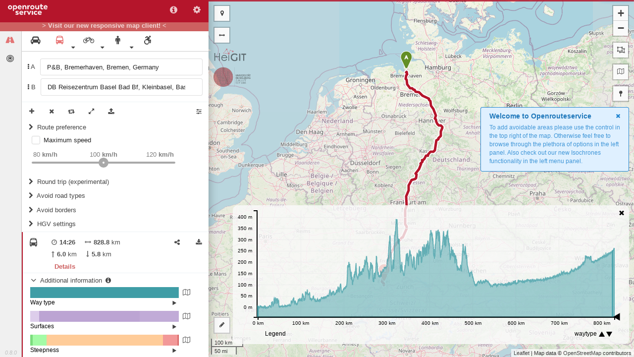

--- FILE ---
content_type: text/html; charset=UTF-8
request_url: https://classic-maps.openrouteservice.org/directions?a=53.5349129,8.598892,47.567404599999996,7.6071099&b=4a&c=0&k1=en-US&k2=km
body_size: 990
content:
<!DOCTYPE html>
<html>

<head>
    <title>Openrouteservice Maps</title>
    <base href="/">
    <meta content="width=device-width, initial-scale=1, maximum-scale=1.0, user-scalable=no" name="viewport">
    <meta content="text/html; charset=UTF-8" http-equiv="content-type"></meta>
    <meta name="description" content="Openrouteservice is a open source route planner with plenty of features for car, heavy vehicles, hiking and cycling."/>
    <link href="favicon.ico" rel="shortcut icon" type="image/x-icon">
    <link rel="stylesheet" href="vendor.eb1f1bbd4dd5deaf.css">
    <!-- these scripts remain unbuilt as they contain relative paths -->
    <link href="node_modules/font-awesome/css/font-awesome.min.css" rel="stylesheet"></link>
    <link href="node_modules/leaflet.heightgraph/dist/L.Control.Heightgraph.min.css" rel="stylesheet"></link>
    <link rel="stylesheet" href="main.1426292cbea49d45.css">
    </meta>
</head>
<body>
     <!-- BEGIN: App-Loading Screen. -->
    <div class="ors-app-loading" ng-if="::false">
        <!-- BEGIN: Actual animated container. -->
        <div class="animated-container">
            <div class="messaging">
                <p>
                    <img height="auto" src="img/logo@2x.png" width="200px"/>
                </p>
                <p>
                    <div class="ui active centered inline loader"></div>
                </p>
            </div>
        </div>
        <!-- END: Actual animated container. -->
    </div>
    <!-- END: App-Loading Screen. -->
    <div class="ors-main" ng-controller="RootController as root">
        <div class="ors-left">
            <ors-header class="ors-header"></ors-header>
            <div class="ors-new-client-info">
                <b><a href="https://maps.openrouteservice.org" target="_blank">> {{('NEW_CLIENT_INFO' | translate)}} <</a></b>
            </div>
            <ors-sidebar class="ors-sidebar" ors-map="root.myOrsMap"></ors-sidebar>
        </div>
        <ors-map id="map" class="ors-right" ors-map="root.myOrsMap"></ors-map>
    </div>
</body>
<!-- start auto template tags -->
<script type="text/javascript" src="traceur_runtime.js"></script>
<!-- end auto template tags -->
<script src="vendor.583cbb5a086662fc.js"></script>
<script src="scripts.d3eef4385e3cd55f.js"></script>
</html>


--- FILE ---
content_type: text/css; charset=UTF-8
request_url: https://classic-maps.openrouteservice.org/node_modules/leaflet.heightgraph/dist/L.Control.Heightgraph.min.css
body_size: 591
content:
.heightgraph-container{background-color:rgba(250,250,250,.8);border-radius:10px;display:none;cursor:default;user-select:none}.heightgraph-toggle{cursor:pointer;box-shadow:0 1px 7px rgba(0,0,0,.4);border-radius:5px;width:28px;height:28px;background:#f8f8f9;display:block}.heightgraph-toggle-icon{background:url(img/area-chart.svg) no-repeat center center;background-size:14px 14px;width:26px;height:26px;position:absolute}.heightgraph-close-icon{background:url(img/remove.svg) no-repeat center center;background-size:14px 14px;width:26px;height:26px;position:absolute;right:0;display:none;cursor:pointer}.border-top{fill:none}.legend-hover{cursor:pointer}.legend-text{fill:#000;font-size:10px;cursor:pointer}.tick,.tick text{fill:#000;pointer-events:none}.axis .tick line{visibility:hidden;pointer-events:none}.axis path{stroke:#000;fill:none;stroke-width:2px;shape-rendering:crispEdges;pointer-events:none}.focusbox{display:none;font-size:10px;fill:#000;pointer-events:none}.focusbox rect{fill:rgba(255,255,255,.8);stroke-width:1px;stroke:#888;pointer-events:none}.focusbox text{font-size:12px}.focusLine line{stroke-width:1px;stroke:#141414;display:none;cursor:default;shape-rendering:crispEdges}.height-focus.label rect{fill:rgba(255,255,255,.5);stroke-width:1px;stroke:#888;pointer-events:none;shape-rendering:crispEdges}.height-focus.line{stroke:#141414;stroke-width:1px;shape-rendering:crispEdges}.height-focus.circle{stroke:#fff;stroke-width:1px}.mouse-height-box-text{font-size:12px}.grid .tick{pointer-events:none}.grid .tick line{stroke:#eee;stroke-width:1px;shape-rendering:crispEdges}.grid path{stroke-width:0;pointer-events:none}.tspan{font-weight:700}.select-symbol{cursor:pointer}.select-info{cursor:default}.lineSelection{cursor:move}

--- FILE ---
content_type: text/css; charset=UTF-8
request_url: https://classic-maps.openrouteservice.org/main.1426292cbea49d45.css
body_size: 6166
content:
.ors-marker-landmark,.ors-marker-landmark-highlight{text-align:center;line-height:100%}.ors-marker-landmark i.fa-map-marker{font-size:50px;-webkit-text-stroke-width:1px;-webkit-text-stroke-color:#fff;-webkit-text-fill-color:orange}.ors-marker-landmark i.icon{-webkit-text-stroke-width:1px;-webkit-text-stroke-color:#fff;-webkit-text-fill-color:#000}.ors-marker-landmark i.icon-back{background-color:#fff;border-radius:50%;width:23px;height:23px;margin-top:6px;margin-left:4px}.ors-marker-landmark i{width:100%;height:100%}.ors-marker-landmark-highlight i.fa-map-marker{width:100%;height:100%;font-size:50px;-webkit-text-stroke-width:1px;-webkit-text-stroke-color:#fff;-webkit-text-fill-color:#00f}body,html{font-family:Arial,Helvetica Neue,Helvetica,sans-serif;font-size:90%!important;display:flex;height:100%;flex-direction:column;color:#444;margin:0;padding:0}.ors-main{display:flex;flex-direction:row;height:100%}.ors-left{order:1;z-index:1;box-shadow:0 0 20px rgba(0,0,0,.3);flex:0 1 auto;height:100%;display:flex;flex-direction:column}.ors-new-client-info{flex:0 0 18px;background-color:#cd6060}.ors-new-client-info b a{display:block;color:rgba(255,255,255,.75);text-align:center;text-decoration:none}.ors-new-client-info b a:hover{color:#fff}.ors-right{flex:1 1 auto;order:2;z-index:0}.ors-brand img{width:150px;height:auto}.ors-brand-small img{width:75px;height:auto;opacity:.5;pointer-events:none}@media screen and (min-width:319px) and (max-width:720px){.ors-main{flex-direction:column}.ors-left{order:2;flex:1 1 50vh}.ors-sidebar{flex:1 1 auto}.ors-panel{flex:1 1 auto}.ors-right{order:1;height:50vh}}.ors-sidebar{min-height:0;flex:1 1 auto;display:flex;flex-direction:row}.ors-navigation{border-right:1px solid #ccc;background-color:#f0f0f0;flex:0 0 44px;-overflow-y:auto}.ors-outlet{display:flex;width:380px;overflow-x:scroll}ors-analysis,ors-route{box-sizing:border-box;display:-webkit-box;display:-webkit-flex;display:-ms-flexbox;display:flex;-webkit-box-orient:vertical;-webkit-box-direction:normal;-webkit-flex-direction:column;-ms-flex-direction:column;flex-direction:column;flex:1 1 auto;-overflow-x:hidden}.ors-analysis-settings{flex:0 1 auto}.ors-aa-controls{display:flex;flex-direction:row;justify-content:space-between;align-items:center;padding-right:10px}.ors-aa-controls div:last-child{margin-left:auto}.ors-aa-options{max-height:450px;overflow:auto}.aa-input{width:340px}.ors-aa-query{border-radius:5px;padding:10px;margin:10px;user-select:none}.ors-aa-query table{cursor:pointer}.ors-aa-query table th{word-break:break-all;hyphens:auto}.ors-aa-query .segment{display:flex;position:relative;flex-direction:row;flex-wrap:wrap;cursor:default;-webkit-user-select:none;-moz-user-select:none;-ms-user-select:none;user-select:none;justify-content:space-between;padding-bottom:10px}.ors-aa-query .segment .summary{flex:0 1 auto}.ors-aa-query .segment .controls{flex:0 1 auto}.ors-aa-query .segment .controls span{float:right;width:20px;text-align:center}.ors-aa-query .segment .icon{flex:0 1 15%}.ors-aa-query .segment .waypoint{flex:1 1 50%;padding-left:10px}.ors-aa-query .segment .opacitySlider{flex:0 1 auto;min-height:30px}.ors-aa-query .segment .segment.highlight{color:#000;background-color:#fafafa}.ors-aa-query .segment tr.highlight{background-color:#e8e8e8}.ors-routing-inner{flex:1 1 auto;overflow-y:auto;overflow-x:hidden}.locations{position:absolute;right:50px;top:-2px;height:auto}.locations>div{border-radius:0;background-color:#fff;box-shadow:0 0 20px rgba(0,0,0,.3);-padding:5px;margin-bottom:5px;background-clip:padding-box;width:300px}.locations .categories .c-list .ui.grid{margin-top:0;margin-bottom:0;margin-left:0;margin-right:0}.locations .categories .c-nav{padding:12px;letter-spacing:1px;align-items:center;justify-content:space-between;display:flex;flex-direction:row}.locations .categories .c-nav div{display:flex}.locations .categories .c-nav i{padding-left:10px}.locations .categories .category{display:flex!important;flex-direction:row;justify-content:space-between;-border-left:.1rem solid #d9d9d9;-border-bottom:.1rem solid #d9d9d9}.locations .categories .category-checkbox{margin-top:-5px}.categories,.sub-categories{display:flex;flex-direction:column;font-size:14px}.sub-categories div.ui.compact.menu{background:#9d0000;padding:4px;border-radius:5px;font-weight:400}.categories .c-nav,.sub-categories .sc-nav{display:flex;flex-direction:row;-border-bottom:.1rem solid #d9d9d9;justify-content:space-between;background-color:#b5152b;color:rgba(255,255,255,.75);font-weight:700}.sub-categories .sc-nav{padding:8px}.sub-categories .sc-nav .ui.dropdown .menu>.item{padding:.4rem .4rem!important}.sub-categories .sc-list ul{padding-left:10px;max-height:200px;overflow:auto;margin-top:0}.sub-categories .sc-list ul>li{padding-top:5px}.ors-icon-locations,.ors-icon-locations-highlight{text-align:center;line-height:100%}.ors-icon-locations{height:18px;width:18px;background-color:#b5152b;position:absolute;padding-top:3px;text-align:center;z-index:1;border-radius:50%;border:1px solid #fff}.ors-icon-locations-highlight{height:18px;width:18px;background-color:#000;position:absolute;padding-top:3px;text-align:center;z-index:1;border-radius:50%;border:1px solid #fff}.ors-icon-locations i,.ors-icon-locations-highlight i{width:100%;height:100%;color:#fff;font-size:10px}a.leaflet-locations:before{content:"\f276";font-family:FontAwesome;display:inline-block;cursor:pointer;text-align:center}a.leaflet-locations{position:relative;text-align:center;background-image:none!important;height:30px!important;color:#444!important;text-indent:inherit!important}.location-popup .leaflet-popup-content{padding:5px 5px 5px 5px}.search-input{padding:8px}.result-list{-max-height:200px;overflow:visible;display:flex;flex-direction:column}.result-list .poi-header{display:flex;flex-direction:row;background-color:#b5152b;color:rgba(255,255,255,.75);font-weight:700;justify-content:space-between;padding:5px;align-items:center}.result-list .poi-header div{padding-right:5px;display:flex;flex-direction:row}.result-list .poi-header i{padding-left:5px}.result-list .poi-items{max-height:200px;overflow-x:auto;display:flex;flex-direction:column}.result-list .poi-item{padding-left:10px;padding-top:10px;padding-bottom:10px;font-size:14px;border-bottom:1px solid #dde0e5}.result-list .poi-item .poi-row{display:flex;flex-direction:row;margin-top:3px}.result-list .poi-item .poi-row .icon{flex:0 0 15%}.result-list .poi-item .poi-row .text{flex:1 1 auto;text-overflow:ellipsis}.result-list .poi-item .poi-row a{width:0!important;height:0!important;line-height:inherit!important}.result-list .poi-item .poi-details{padding-top:10px}.result-list .poi-item .poi-details .text{-color:#7e7e7e}.d3-tip{line-height:1;padding:8px;-max-width:100px;background:#000;color:#fff;font-size:10px;border-radius:4px;pointer-events:none;overflow:visible;z-index:9999}.d3-tip:after{box-sizing:border-box;display:inline;width:100%;line-height:1;color:rgba(0,0,0,.8);position:absolute;pointer-events:none}.d3-tip.n:after{content:"\25BC";margin:-3px 0 0 0;top:100%;left:0;text-align:center}.d3-tip.e:after{content:"\25C0";margin:-4px 0 0 0;top:50%;left:-8px}.d3-tip.s:after{content:"\25B2";margin:0 0 1px 0;top:-8px;left:0;text-align:center}.d3-tip.w:after{content:"\25B6";margin:-4px 0 0 -1px;top:50%;left:100%}.ors-error{bottom:10px;width:320px;left:55px;position:absolute;z-index:999}.ors-map-message{max-width:300px}.ors-extras{width:330px;display:flex;flex-direction:column}.ors-extras .extras-item{display:flex;flex-direction:row}.ors-bars,ors-route-extras-map{padding:0 0 5px 5px;cursor:default;flex:1 1 auto}.ors-extras-button{flex:1 1 auto;margin-top:4px;cursor:pointer}.ors-types{width:100%}.ors-types .list{min-height:25px;padding-bottom:5px}.ors-types .list ul{margin-left:-20px}.ors-types .list li{float:left;font-size:90%;margin-right:20px}.ors-types .list li span{color:#707070;font-size:90%;position:relative;margin-left:-5px}a{transition:color .4s;color:#265c83}a:link,a:visited{color:#265c83}a:hover{color:#7fdbff}a:active{transition:color .3s;color:#007be6}h3,h4,h5{padding:0;margin:0}.ors-loading{margin:10px}.link{text-decoration:none}.ors-control-button{padding:0!important;border:none;box-shadow:none!important}.ors-button{width:40px;height:37px;background-color:transparent;border:none;color:#444;outline:0}.ors-button:hover{color:#cd6060}span tooltip{box-sizing:initial!important}.ors-controls-button{width:40px;height:37px;border:none;color:rgba(0,0,0,.7);background-color:#fff;outline:0}.ors-controls-button tooltip{box-sizing:initial!important}.ors-controls-button:disabled{color:#fff}.ors-controls-button:disabled i{color:#888}.ors-controls-button i:hover{color:#cd6060}.ors-controls-button span i:hover{color:#cd6060}.ors-route-card{position:relative;background-color:#fff;width:100%;display:flex;flex-direction:row;flex-wrap:nowrap;cursor:default;-webkit-user-select:none;-moz-user-select:none;-ms-user-select:none;user-select:none;cursor:pointer}.ors-route-card .left{color:rgba(0,0,0,.7);padding:1rem 1rem 0 1rem;flex:0 0 10%}.ors-route-card .right{color:rgba(0,0,0,.7);flex:1 1 auto;padding:1rem 1rem 0 1rem;-display:flex;flex-direction:column}.ors-route-card .right i{color:#767676}.ors-route-card .right-2{color:rgba(0,0,0,.7);flex:1 1 auto;text-align:right;min-width:84px;padding-top:.2rem;padding-right:0}.ors-route-card .right-2 .details{width:100%}tooltip tip{min-width:70px!important;padding:5px 8px!important;border-radius:4px!important}tooltip._multiline{display:inline-block!important}.align-left{display:inline-block;text-align:left}.flright{float:right!important}.flleft{float:left}.textright{text-align:right}.textleft{text-align:left}.textcenter{text-align:center}.textjustify{text-align:justify!important}#loading-bar .bar{background:#b5152b;height:3px}.block{display:block!important}.pointer{cursor:pointer}.margin-bottom-3{margin-bottom:3px!important}.margin-bottom-6{margin-bottom:6px!important}.margin-bottom-10{margin-bottom:10px!important}.item,.ui.checkbox{font-size:100%!important}.label,label{cursor:pointer!important}.ors-instruction-controls,.ors-route-controls{display:flex;flex-direction:row;justify-content:space-between}.ors-route-controls div:last-child{margin-left:auto}.ors-navigation{display:flex;flex-direction:column}.ors-features,.ors-summary{align-self:start}.ors-features ul,.ors-summary ul{padding:0;margin:0}.ors-features ul li.active,.ors-summary ul li.active{border-left:2px solid #b5152b}.ors-version{margin-top:auto;padding-bottom:3px;text-align:center;font-size:11px;font-style:italic}.ors-version a{color:silver}.ors-version a:active,.ors-version a:hover,.ors-version a:link,.ors-version a:visited{text-decoration:none}.ors-version a:hover{color:#cd6060}.summary-item{display:flex;align-items:center;margin-bottom:10px;margin-right:10px}.summary-item span{padding-right:5px}button.summary-select{background:0 0!important;border:none;padding-bottom:5px!important;font-weight:700;color:#cd6060;display:block;outline:0!important;width:100%;text-align:left;cursor:pointer}.top-border{border-top:1px solid #edf3f5}.bottom-border{display:flex;flex:1 1 auto;border-bottom:.1rem solid #edf3f5}.short{width:85%}.ors-options-menu{width:300px;padding-left:10px;padding-top:10px;display:block}.ors-options-menu li{padding-bottom:5px}.ors-options-checkbox{padding-left:10px;padding-top:10px}.restrict-height-200{max-height:200px;overflow-y:scroll}.ors-options-input{height:35px;margin-top:8px;margin-bottom:8px}.ors-options-input input{width:150px}.ors-options-input select{max-width:150px;white-space:nowrap!important;margin-bottom:8px}.ors-select-tooltip tooltip{padding-top:9px}.ors-select-tooltip div{float:left}.ors-options-label{margin-top:4px}.options-box{padding-top:.5rem;padding-bottom:.5rem;padding-left:.7rem;cursor:pointer}.options-box span{-webkit-touch-callout:none;-webkit-user-select:none;-khtml-user-select:none;-moz-user-select:none;-ms-user-select:none;user-select:none}.options-box i{color:#444}.collapsable{overflow:hidden;height:0}.collapsable.showMe{height:auto}.ors-wp-list{display:flex;flex-direction:column;padding:10px 0 10px 0}.ors-wp-container{padding:2px 10px 0 10px}.ors-wp-item{padding:2px;display:flex;cursor:move;flex-direction:row;align-items:center;justify-content:space-between}.ors-wp-item .wp-idx{flex:0 0 auto}.ors-wp-item .wp-input{flex:1 1 auto;margin-left:10px}.ors-wp-item .wp-input input{cursor:pointer;user-select:none;border-right:transparent!important;font-family:Arial,Helvetica Neue,Helvetica,sans-serif}.ors-wp-item .wp-input input:active,.ors-wp-item .wp-input input:focus{border:1px solid rgba(34,36,38,.15)!important;border-right:transparent!important}.ors-wp-item .wp-input .wp-input-label{border-left:none!important;padding:10px 8px 0 0!important}.ors-wp-item .wp-input .wp-input-label button{visibility:hidden!important}.ors-wp-item .wp-input .wp-input-label button.show{visibility:visible!important}.ors-wp-item .wp-aa-input{flex:1 1 auto}.ors-wp-item .wp-aa-input input:active,.ors-wp-item .wp-aa-input input:focus{border:1px solid rgba(34,36,38,.15)!important}.ui-sortable-disabled .ors-wp-item{cursor:default}.ors-addresses{padding:15px 0 15px 0;font-weight:400}.ors-addresses .item .ng-binding:hover{color:#000;cursor:pointer}.ors-fuel-table{border:thin solid;border-collapse:collapse}.ors-fuel-table .entry{border-top:thin solid;border-right:thin solid}.ng-cloak,[ng-cloak],[ng\:cloak]{display:none!important}.ors-header{display:flex;flex:0 0 40px;z-index:2}.ors-header .brand{letter-spacing:1px}.ors-header ul{width:100%;list-style-type:none;margin:0;padding:0;background-color:#b5152b}.ors-header li{float:right}.ors-header li a{display:block;color:rgba(255,255,255,.75);text-align:center;padding:12px 16px;text-decoration:none}.ors-header li a:hover{color:#fff}.ors-header li div{color:rgba(255,255,255,.75);text-align:left;padding:13px 16px}.ors-header li div:hover{color:#fff}.ui.dropdown .menu{left:auto;right:10px;margin-top:-7px}.fa-rotate-45{-webkit-transform:rotate(45deg);-moz-transform:rotate(45deg);-ms-transform:rotate(45deg);-o-transform:rotate(45deg);transform:rotate(45deg)}.fa-rotate-90{-webkit-transform:rotate(90deg);-moz-transform:rotate(90deg);-ms-transform:rotate(90deg);-o-transform:rotate(90deg);transform:rotate(90deg)}.fa-rotate-135{-webkit-transform:rotate(135deg);-moz-transform:rotate(135deg);-ms-transform:rotate(135deg);-o-transform:rotate(135deg);transform:rotate(135deg)}.fa-rotate-180{-webkit-transform:rotate(180deg);-moz-transform:rotate(180deg);-ms-transform:rotate(180deg);-o-transform:rotate(180deg);transform:rotate(180deg)}.fa-rotate-225{-webkit-transform:rotate(225deg);-moz-transform:rotate(225deg);-ms-transform:rotate(225deg);-o-transform:rotate(225deg);transform:rotate(225deg)}.fa-rotate-270{-webkit-transform:rotate(270deg);-moz-transform:rotate(270deg);-ms-transform:rotate(270deg);-o-transform:rotate(270deg);transform:rotate(270deg)}.fa-rotate-315{-webkit-transform:rotate(315deg);-moz-transform:rotate(315deg);-ms-transform:rotate(315deg);-o-transform:rotate(315deg);transform:rotate(315deg)}.fa-flip{-webkit-transform:scale(1,-1);-moz-transform:scale(1,-1);-ms-transform:scale(1,-1);-o-transform:scale(1,-1);transform:scale(1,-1)}.fa-mirror{-webkit-transform:scale(-1,1);-moz-transform:scale(-1,1);-ms-transform:scale(-1,1);-o-transform:scale(-1,1);transform:scale(-1,1)}.ors-profiles-options{border-bottom:1px solid #ccc;flex:0 1 39px;z-index:1}.ors-nav-submenu{display:none;position:absolute;border-radius:4px;border:1px solid #ccc;background-color:#fff;padding:10px;margin-top:-3px}.ors-nav-menu>li>span:hover>.ors-nav-submenu{display:block}.ors-nav-menu>li{float:left;padding-left:8px;cursor:pointer}.ors-nav-menu>li,.ors-nav-submenu>li,.ors-navigation li,li{list-style:none!important}.ors-nav-submenu>li{padding-top:3px}.ors-nav-menu{margin:0;padding:0}.ors-nav-menu>li span{cursor:pointer}.ors-nav-menu .active,.ors-navigation .active{color:rgba(219,40,40,.62)}.ors-nav-wheelchair-warning{line-height:40px;display:inline-flex;align-items:center;color:rgba(219,40,40,.62)}ors-instructions{display:flex;min-height:0;flex-direction:column}.ors-instructions-inner{flex:1 1 auto;overflow-y:auto;overflow-x:hidden}.ors-instructions-summary{flex:1 0 auto;overflow-y:auto;overflow-x:hidden;max-height:400px}.ors-instructions-summary .header{display:flex;flex-direction:row;flex:0 0 auto;flex-basis:30px;border-bottom:.1rem solid #edf3f5}.ors-instructions-summary .header .left{color:rgba(0,0,0,.7);padding:1rem;flex:0 0 10%}.ors-instructions-summary .header .right{color:rgba(0,0,0,.7);flex:1 1 auto;padding:1rem;display:flex;flex-direction:column;justify-content:space-between}.ors-segment-card{position:relative;background-color:#fff;width:100%;display:flex;flex-direction:row;flex-wrap:wrap;cursor:default;cursor:pointer}.ors-segment-card .pipe{color:#d4dce3;display:inline-block;padding:0 .5rem}.ors-segment-card .steps{-margin-right:20px}.ors-segment-card .info .heading .icon{flex:0 1 auto;width:1.5rem}.ors-segment-card .info .heading .waypoint{flex:0 1 80%;padding-left:1rem}.ors-segment-card .info,.ors-segment-card .step{border-left:2px solid transparent;border-right:2px solid transparent;width:100%;-margin-right:20px}.ors-segment-card .step{width:100%;padding-top:1rem}.ors-segment-card .step .header{display:flex;flex-direction:row;padding-left:3rem}.ors-segment-card .step .header .icon{flex:0 0 auto;width:2rem}.ors-segment-card .step .header .text{flex:1 1 100%;word-break:break-word;word-wrap:break-word}.ors-segment-card .step .summary{flex-direction:row;padding-top:1rem}.ors-segment-card .info.highlight,.ors-segment-card .step.highlight{border-left:2px solid #b5152b;border-right:2px solid transparent}.ors-segment-card .heading,.ors-segment-card .steps,.ors-segment-card .summary{color:rgba(0,0,0,.7);flex:0 1 100%;display:flex}.ors-segment-card .heading{padding-top:1rem;padding-bottom:1rem;padding-left:.5rem}.ors-segment-card .summary{display:flex;flex-direction:column;padding-bottom:1rem;border-bottom:.1rem solid #edf3f5;padding-left:4.5rem}.ors-segment-card .summary .group{display:flex;flex-direction:row;flex-wrap:wrap}.ors-segment-card .summary .group i{color:#767676}.ors-route-point-popup{display:flex;-flex-wrap:wrap;flex-direction:column;padding:0 5px 0 5px;justify-content:space-between}.ors-route-point-popup .item{display:flex;flex-direction:row;user-select:none}.ors-route-point-popup .item .left{flex:0 0 25px;text-align:center;cursor:pointer}.ors-route-point-popup .item .left i{color:rgba(0,0,0,.7)}.ors-route-point-popup .item .right{cursor:default;flex:1 0 auto;padding:0 10px 0 10px}.cm-popup-option{cursor:pointer;padding:5px 5px 0 5px}.cm-popup-option:hover{background:#f0f0f0}.heightgraph-toggle-icon,.leaflet-bar,.leaflet-bar a:first-child,.leaflet-bar a:last-child,.leaflet-control-layers{border-radius:0;background-color:#fafafa}div.leaflet-control-measure.leaflet-control{border:2px solid rgba(0,0,0,.2)!important;box-shadow:none!important;border-radius:0!important;background-color:#fafafa}.leaflet-measure-resultpopup .leaflet-popup-content-wrapper{padding:7px}.leaflet-control a,.leaflet-control-layers-toggle{width:30px!important;height:30px;color:#444!important}.leaflet-control a:hover,.leaflet-control a:link,.leaflet-control a:visited{text-decoration:none;color:#444!important;height:30px!important}.leaflet-popup-content{margin:5px 0 5px 0!important;line-height:2!important}.leaflet-popup-tip{border-radius:50px;box-shadow:0 2px 2px rgba(0,0,0,.2)!important}.leaflet-popup-content-wrapper{border-radius:0;box-shadow:0 2px 2px rgba(0,0,0,.2)!important}a.leaflet-avoid-area,a.leaflet-control-layers-toggle,a.leaflet-fullwidth,div.leaflet-control-measure>a{position:relative;text-align:center;background-image:none!important;height:30px!important;color:#444!important;text-indent:inherit!important}div.leaflet-control-measure.leaflet-control>a:before{content:"\f040";font-family:FontAwesome;display:inline-block;cursor:pointer;text-align:center;padding-top:5px}a.leaflet-control-layers-toggle:before{content:"\f278";font-family:FontAwesome;display:inline-block;cursor:pointer;text-align:center;padding-top:5px}a.leaflet-avoid-area:before{content:"\f248";font-family:FontAwesome;display:inline-block;cursor:pointer;text-align:center}a.leaflet-fullwidth:before{content:"\f07e";font-family:FontAwesome;display:inline-block;cursor:pointer;text-align:center}.angular-control-leaflet{cursor:pointer}.ors-marker-custom,.ors-marker-end,.ors-marker-highlight,.ors-marker-hover,.ors-marker-location,.ors-marker-start,.ors-marker-via{text-align:center;line-height:100%}.ors-marker-dist{font-size:9px;border:2px solid #fff;border-radius:10px;text-align:center;color:#fff;font-weight:700;background:#b5152b}.ors-marker-custom i,.ors-marker-end i,.ors-marker-location i,.ors-marker-start i,.ors-marker-via i{width:100%;height:100%;font-size:40px;-webkit-text-stroke-width:1px;-webkit-text-stroke-color:#fff}.ors-marker-highlight i{width:100%;height:100%;font-size:40px;-webkit-text-stroke-width:1px;-webkit-text-stroke-color:#fff;color:#444}.ors-marker-hover{-pointer-events:none!important}.ors-marker-hover i{-webkit-text-fill-color:#fff;-webkit-text-stroke-width:2px;-webkit-text-stroke-color:#000}.ors-marker-start i{-webkit-text-fill-color:#638e26}.ors-marker-via i{-webkit-text-fill-color:orange}.ors-marker-end i{-webkit-text-fill-color:#d83f31}.ors-marker-custom i{-webkit-text-fill-color:orange}.ors-marker-location i{-webkit-text-fill-color:#00b5ad}.number-style{border-radius:50%;margin-left:13px!important;margin-top:-35px!important;height:18px;width:18px;position:absolute;padding-top:5px;text-align:center;z-index:1}.location-number-circle{border-radius:50%;margin-left:13px!important;margin-top:-35px!important;height:18px;width:18px;position:absolute;padding-top:5px;text-align:center;z-index:1;background-color:#00b5ad}.via-number-circle{border-radius:50%;margin-left:13px!important;margin-top:-35px!important;height:18px;width:18px;position:absolute;padding-top:5px;text-align:center;z-index:1;background-color:orange}.start-number-circle{border-radius:50%;margin-left:13px!important;margin-top:-35px!important;height:18px;width:18px;position:absolute;padding-top:5px;text-align:center;z-index:1;background-color:#638e26}.end-number-circle{border-radius:50%;margin-left:13px!important;margin-top:-35px!important;height:18px;width:18px;position:absolute;padding-top:5px;text-align:center;z-index:1;background-color:#d83f31}.highlight-number-circle{border-radius:50%;margin-left:13px!important;margin-top:-35px!important;height:18px;width:18px;position:absolute;padding-top:5px;text-align:center;z-index:1;background-color:#444}.via-number-text{font-size:10px;font-family:Arial,"Helvetica Neue",Helvetica,sans-serif}.textLabel-common{white-space:nowrap;font-weight:400;pointer-events:none!important;color:#fff;font-size:9px;background-color:#444;text-align:center;border-radius:50%;padding-top:2px}.textLabelclass-isochrones{white-space:nowrap;font-weight:400;pointer-events:none!important;color:#fff;font-size:9px;background-color:#444;text-align:center;border-radius:50%;padding-top:2px}.textLabelclass-isochrones.hideMarker{opacity:0}.textLabelclass{white-space:nowrap;font-weight:400;pointer-events:none!important;color:#fff;font-size:9px;background-color:#444;text-align:center;border-radius:50%;padding-top:2px;margin-left:5px!important;margin-top:-50px!important}.textLabelclass-onedigit{white-space:nowrap;font-weight:400;pointer-events:none!important;color:#fff;font-size:9px;background-color:#444;text-align:center;border-radius:50%;padding-top:2px;margin-left:5px!important;margin-top:-50px!important}.marker-cluster-small{background-color:rgba(255,132,132,.48)}.marker-cluster-small div{background-color:rgba(255,132,132,.8)}.marker-cluster-medium{background-color:rgba(226,140,140,.48)}.marker-cluster-medium div{background-color:rgba(255,55,55,.8)}.marker-cluster-large{background-color:rgba(208,25,25,.48)}.marker-cluster-large div{background-color:rgba(219,40,40,.8)}.marker-cluster div{font-weight:700;color:#fff}div.ors-app-loading{position:fixed;z-index:999}div.ors-app-loading div.animated-container{background-color:#fff;bottom:0;left:0;opacity:1;position:fixed;right:0;top:0}div.ors-app-loading div.animated-container.ng-leave{opacity:1;transition:all linear .1s;-webkit-transition:all linear .1s}div.ors-app-loading div.animated-container.ng-leave-active{opacity:0}div.ors-app-loading div.messaging{color:#444;left:0;margin-top:-37px;position:absolute;right:0;text-align:center;top:50%}.rzslider{display:inline-block;position:relative;height:4px;width:100%;margin:35px 0 15px 0;vertical-align:middle;user-select:none}.rzslider.with-legend{margin-bottom:40px}.rzslider[disabled]{cursor:not-allowed}.rzslider[disabled] .rz-pointer{cursor:not-allowed;background-color:#a9a9a9}.rzslider[disabled] .rz-bar-wrapper.rz-draggable{cursor:not-allowed}.rzslider[disabled] .rz-bar.rz-selection{background:#a9a9a9}.rzslider[disabled] .rz-ticks .rz-tick{cursor:not-allowed}.rzslider[disabled] .rz-ticks .rz-tick.rz-selected{background:#a9a9a9}.rzslider span{white-space:nowrap;position:absolute;display:inline-block}.rzslider .rz-base{width:100%;height:100%;padding:0}.rzslider .rz-bar-wrapper{left:0;box-sizing:border-box;margin-top:-10px;padding-top:10px;width:100%;height:20px;z-index:1}.rzslider .rz-bar-wrapper.rz-draggable{cursor:move}.rzslider .rz-bar{left:0;width:100%;height:4px;z-index:1;background:#a9a9a9;-webkit-border-radius:2px;-moz-border-radius:2px;border-radius:2px}.rzslider .rz-bar.rz-selection{z-index:2;background:#b5152b;-webkit-border-radius:2px;-moz-border-radius:2px;border-radius:2px}.rzslider .rz-pointer{cursor:pointer;width:20px;height:20px;top:-8px;background-color:#b5152b;z-index:3;-webkit-border-radius:10px;-moz-border-radius:10px;border-radius:10px}.rzslider .rz-pointer:after{content:'';width:4px;height:4px;position:absolute;top:8px;left:8px;-webkit-border-radius:2px;-moz-border-radius:2px;border-radius:2px;background:#fff}.rzslider .rz-pointer:hover:after{background-color:#fff}.rzslider .rz-pointer.rz-active{z-index:4}.rzslider .rz-pointer.rz-active:after{background-color:#bfbfbf}.rzslider .rz-bubble{cursor:default;bottom:10px;padding:1px 3px;color:#7e7e7e}.rzslider .rz-bubble.rz-selection{top:10px}.rzslider .rz-bubble.rz-limit{color:#7e7e7e}.rzslider .rz-ticks{box-sizing:border-box;width:100%;height:0;position:absolute;left:0;top:-3px;margin:0;z-index:1;list-style:none}.rzslider .rz-ticks .rz-tick{text-align:center;cursor:pointer;width:10px;height:10px;background:#a9a9a9;border-radius:50%;position:absolute;top:0;left:0;margin-left:5px}.rzslider .rz-ticks .rz-tick.rz-selected{background:#b5152b}.rzslider .rz-ticks .rz-tick .rz-tick-value{position:absolute;top:-20px;transform:translate(-50%,0)}.rzslider .rz-ticks .rz-tick .rz-tick-legend{position:absolute;top:24px;transform:translate(-50%,0);max-width:50px;white-space:normal}.rzslider .rz-ticks.rz-ticks-values-under .rz-tick-value{top:initial;bottom:-22px}.rzslider.rz-vertical{position:relative;width:4px;height:100%;margin:0 20px;padding:0;vertical-align:baseline}.rzslider.rz-vertical .rz-base{width:100%;height:100%;padding:0}.rzslider.rz-vertical .rz-bar-wrapper{top:auto;left:0;margin:0 0 0 -10px;padding:0 0 0 10px;height:100%;width:20px}.rzslider.rz-vertical .rz-bar{bottom:0;left:auto;width:4px;height:100%}.rzslider.rz-vertical .rz-pointer{left:-8px!important;top:auto;bottom:0}.rzslider.rz-vertical .rz-bubble{left:10px!important;margin-left:3px;bottom:0}.rzslider.rz-vertical .rz-bubble.rz-selection{left:10px!important;top:auto}.rzslider.rz-vertical .rz-ticks{height:100%;width:0;left:-3px;top:0;z-index:1}.rzslider.rz-vertical .rz-ticks .rz-tick{vertical-align:middle;margin-left:auto;margin-top:5px}.rzslider.rz-vertical .rz-ticks .rz-tick .rz-tick-value{left:24px;top:initial;transform:translate(0,-28%)}.rzslider.rz-vertical .rz-ticks .rz-tick .rz-tick-legend{top:initial;right:24px;transform:translate(0,-28%);max-width:none;white-space:nowrap}.rzslider.rz-vertical .rz-ticks.rz-ticks-values-under .rz-tick-value{bottom:initial;left:initial;right:24px}.fade.ng-hide{opacity:0}.fade.ng-hide-add,.fade.ng-hide-remove{display:block!important}.fade.ng-hide-remove{transition:all ease .1s}.fade.ng-hide-add{transition:all ease .1s}.ors-modal-container{position:fixed;z-index:9999;left:0;top:0;width:100%;height:100%;overflow:auto;background-color:#000;background-color:rgba(0,0,0,.4)}.ors-modal-container .ors-dialog{box-shadow:0 0 20px rgba(0,0,0,.3);background-color:#fefefe;margin:100px auto;padding:50px;border:1px solid #888;width:650px;outline:0;overflow-x:hidden;overflow-y:auto;text-align:center;border-radius:5px;position:relative}.ors-modal-container .ors-dialog>*{margin:0 auto;width:600px;text-align:center}.ors-modal-container .ors-dialog .ors-inline{display:inline;padding-left:15px}.ors-modal-container .ors-dialog .close{position:absolute;right:0;top:0;border:none;cursor:pointer;outline:0;width:50px;background:#fff}.ors-modal-container .ors-dialog section p{text-align:left}.ors-modal-container .ors-dialog header{margin-top:50px;padding-bottom:10px}.ors-modal-container .ors-dialog>section{margin:15px auto;padding:1rem}ors-addresses{display:flex;min-height:0;flex-direction:column}.ors-addresses-container{flex:1 1 auto;overflow-y:auto;overflow-x:hidden}.ors-addresses-container .addresses-list{display:flex;flex-direction:column;-justify-content:space-between}.ors-addresses-container .addresses-list .content{display:flex;flex-direction:row;-flex-wrap:wrap;cursor:pointer}.ors-addresses-container .addresses-list .content .left{padding:.5rem;flex:0 0 30px;text-align:center}.ors-addresses-container .addresses-list .content .right{padding:.5rem;flex:1 1 auto;display:flex;flex-direction:column;word-break:break-word;word-wrap:break-word}.ors-addresses-container .addresses-list .content .right div{padding-bottom:5px}.ors-addresses-input{flex:1 0 auto;overflow-y:auto;overflow-x:hidden;max-height:150px;display:flex;flex-direction:row;justify-content:space-between;align-items:center;padding:1rem}.ors-addresses-input input{width:320px}.ors-addresses-hint{flex:1 0 auto;overflow-y:auto;overflow-x:hidden;font-size:xx-small;font-style:italic;color:#a9a9a9;padding:0 1rem;position:relative;text-align:left;bottom:.5rem}

--- FILE ---
content_type: text/plain; charset=UTF-8
request_url: https://classic-maps.openrouteservice.org/weathercheck.txt
body_size: 130
content:
eyJvcmciOiI1YjNjZTM1OTc4NTExMTAwMDFjZjYyNDgiLCJpZCI6ImQ0NTNlZDNhZWZkMzQwMDBiZWRhYTJiZmU5ZjkzMDhkIiwiaCI6Im11cm11cjY0In0=

--- FILE ---
content_type: application/javascript; charset=UTF-8
request_url: https://classic-maps.openrouteservice.org/traceur_runtime.js
body_size: 23418
content:
(function(global) {
  'use strict';
  if (global.$traceurRuntime) {
    return;
  }
  function setupGlobals(global) {
    global.Reflect = global.Reflect || {};
    global.Reflect.global = global.Reflect.global || global;
  }
  setupGlobals(global);
  var typeOf = function(x) {
    return typeof x;
  };
  global.$traceurRuntime = {
    options: {},
    setupGlobals: setupGlobals,
    typeof: typeOf
  };
})(typeof window !== 'undefined' ? window : typeof global !== 'undefined' ? global : typeof self !== 'undefined' ? self : this);
(function() {
  function buildFromEncodedParts(opt_scheme, opt_userInfo, opt_domain, opt_port, opt_path, opt_queryData, opt_fragment) {
    var out = [];
    if (opt_scheme) {
      out.push(opt_scheme, ':');
    }
    if (opt_domain) {
      out.push('//');
      if (opt_userInfo) {
        out.push(opt_userInfo, '@');
      }
      out.push(opt_domain);
      if (opt_port) {
        out.push(':', opt_port);
      }
    }
    if (opt_path) {
      out.push(opt_path);
    }
    if (opt_queryData) {
      out.push('?', opt_queryData);
    }
    if (opt_fragment) {
      out.push('#', opt_fragment);
    }
    return out.join('');
  }
  var splitRe = new RegExp('^' + '(?:' + '([^:/?#.]+)' + ':)?' + '(?://' + '(?:([^/?#]*)@)?' + '([\\w\\d\\-\\u0100-\\uffff.%]*)' + '(?::([0-9]+))?' + ')?' + '([^?#]+)?' + '(?:\\?([^#]*))?' + '(?:#(.*))?' + '$');
  var ComponentIndex = {
    SCHEME: 1,
    USER_INFO: 2,
    DOMAIN: 3,
    PORT: 4,
    PATH: 5,
    QUERY_DATA: 6,
    FRAGMENT: 7
  };
  function split(uri) {
    return (uri.match(splitRe));
  }
  function removeDotSegments(path) {
    if (path === '/')
      return '/';
    var leadingSlash = path[0] === '/' ? '/' : '';
    var trailingSlash = path.slice(-1) === '/' ? '/' : '';
    var segments = path.split('/');
    var out = [];
    var up = 0;
    for (var pos = 0; pos < segments.length; pos++) {
      var segment = segments[pos];
      switch (segment) {
        case '':
        case '.':
          break;
        case '..':
          if (out.length)
            out.pop();
          else
            up++;
          break;
        default:
          out.push(segment);
      }
    }
    if (!leadingSlash) {
      while (up-- > 0) {
        out.unshift('..');
      }
      if (out.length === 0)
        out.push('.');
    }
    return leadingSlash + out.join('/') + trailingSlash;
  }
  function joinAndCanonicalizePath(parts) {
    var path = parts[ComponentIndex.PATH] || '';
    path = removeDotSegments(path);
    parts[ComponentIndex.PATH] = path;
    return buildFromEncodedParts(parts[ComponentIndex.SCHEME], parts[ComponentIndex.USER_INFO], parts[ComponentIndex.DOMAIN], parts[ComponentIndex.PORT], parts[ComponentIndex.PATH], parts[ComponentIndex.QUERY_DATA], parts[ComponentIndex.FRAGMENT]);
  }
  function canonicalizeUrl(url) {
    var parts = split(url);
    return joinAndCanonicalizePath(parts);
  }
  function resolveUrl(base, url) {
    var parts = split(url);
    var baseParts = split(base);
    if (parts[ComponentIndex.SCHEME]) {
      return joinAndCanonicalizePath(parts);
    } else {
      parts[ComponentIndex.SCHEME] = baseParts[ComponentIndex.SCHEME];
    }
    for (var i = ComponentIndex.SCHEME; i <= ComponentIndex.PORT; i++) {
      if (!parts[i]) {
        parts[i] = baseParts[i];
      }
    }
    if (parts[ComponentIndex.PATH][0] == '/') {
      return joinAndCanonicalizePath(parts);
    }
    var path = baseParts[ComponentIndex.PATH];
    var index = path.lastIndexOf('/');
    path = path.slice(0, index + 1) + parts[ComponentIndex.PATH];
    parts[ComponentIndex.PATH] = path;
    return joinAndCanonicalizePath(parts);
  }
  function isAbsolute(name) {
    if (!name)
      return false;
    if (name[0] === '/')
      return true;
    var parts = split(name);
    if (parts[ComponentIndex.SCHEME])
      return true;
    return false;
  }
  $traceurRuntime.canonicalizeUrl = canonicalizeUrl;
  $traceurRuntime.isAbsolute = isAbsolute;
  $traceurRuntime.removeDotSegments = removeDotSegments;
  $traceurRuntime.resolveUrl = resolveUrl;
})();
(function(global) {
  'use strict';
  var $__3 = $traceurRuntime,
      canonicalizeUrl = $__3.canonicalizeUrl,
      resolveUrl = $__3.resolveUrl,
      isAbsolute = $__3.isAbsolute;
  var moduleInstantiators = Object.create(null);
  var baseURL;
  if (global.location && global.location.href)
    baseURL = resolveUrl(global.location.href, './');
  else
    baseURL = '';
  function UncoatedModuleEntry(url, uncoatedModule) {
    this.url = url;
    this.value_ = uncoatedModule;
  }
  function ModuleEvaluationError(erroneousModuleName, cause) {
    this.message = this.constructor.name + ': ' + this.stripCause(cause) + ' in ' + erroneousModuleName;
    if (!(cause instanceof ModuleEvaluationError) && cause.stack)
      this.stack = this.stripStack(cause.stack);
    else
      this.stack = '';
  }
  ModuleEvaluationError.prototype = Object.create(Error.prototype);
  ModuleEvaluationError.prototype.constructor = ModuleEvaluationError;
  ModuleEvaluationError.prototype.stripError = function(message) {
    return message.replace(/.*Error:/, this.constructor.name + ':');
  };
  ModuleEvaluationError.prototype.stripCause = function(cause) {
    if (!cause)
      return '';
    if (!cause.message)
      return cause + '';
    return this.stripError(cause.message);
  };
  ModuleEvaluationError.prototype.loadedBy = function(moduleName) {
    this.stack += '\n loaded by ' + moduleName;
  };
  ModuleEvaluationError.prototype.stripStack = function(causeStack) {
    var stack = [];
    causeStack.split('\n').some(function(frame) {
      if (/UncoatedModuleInstantiator/.test(frame))
        return true;
      stack.push(frame);
    });
    stack[0] = this.stripError(stack[0]);
    return stack.join('\n');
  };
  function beforeLines(lines, number) {
    var result = [];
    var first = number - 3;
    if (first < 0)
      first = 0;
    for (var i = first; i < number; i++) {
      result.push(lines[i]);
    }
    return result;
  }
  function afterLines(lines, number) {
    var last = number + 1;
    if (last > lines.length - 1)
      last = lines.length - 1;
    var result = [];
    for (var i = number; i <= last; i++) {
      result.push(lines[i]);
    }
    return result;
  }
  function columnSpacing(columns) {
    var result = '';
    for (var i = 0; i < columns - 1; i++) {
      result += '-';
    }
    return result;
  }
  function UncoatedModuleInstantiator(url, func) {
    UncoatedModuleEntry.call(this, url, null);
    this.func = func;
  }
  UncoatedModuleInstantiator.prototype = Object.create(UncoatedModuleEntry.prototype);
  UncoatedModuleInstantiator.prototype.getUncoatedModule = function() {
    var $__2 = this;
    if (this.value_)
      return this.value_;
    try {
      var relativeRequire;
      if (typeof $traceurRuntime !== undefined && $traceurRuntime.require) {
        relativeRequire = $traceurRuntime.require.bind(null, this.url);
      }
      return this.value_ = this.func.call(global, relativeRequire);
    } catch (ex) {
      if (ex instanceof ModuleEvaluationError) {
        ex.loadedBy(this.url);
        throw ex;
      }
      if (ex.stack) {
        var lines = this.func.toString().split('\n');
        var evaled = [];
        ex.stack.split('\n').some(function(frame, index) {
          if (frame.indexOf('UncoatedModuleInstantiator.getUncoatedModule') > 0)
            return true;
          var m = /(at\s[^\s]*\s).*>:(\d*):(\d*)\)/.exec(frame);
          if (m) {
            var line = parseInt(m[2], 10);
            evaled = evaled.concat(beforeLines(lines, line));
            if (index === 1) {
              evaled.push(columnSpacing(m[3]) + '^ ' + $__2.url);
            } else {
              evaled.push(columnSpacing(m[3]) + '^');
            }
            evaled = evaled.concat(afterLines(lines, line));
            evaled.push('= = = = = = = = =');
          } else {
            evaled.push(frame);
          }
        });
        ex.stack = evaled.join('\n');
      }
      throw new ModuleEvaluationError(this.url, ex);
    }
  };
  function getUncoatedModuleInstantiator(name) {
    if (!name)
      return;
    var url = ModuleStore.normalize(name);
    return moduleInstantiators[url];
  }
  ;
  var moduleInstances = Object.create(null);
  var liveModuleSentinel = {};
  function Module(uncoatedModule) {
    var isLive = arguments[1];
    var coatedModule = Object.create(null);
    Object.getOwnPropertyNames(uncoatedModule).forEach(function(name) {
      var getter,
          value;
      if (isLive === liveModuleSentinel) {
        var descr = Object.getOwnPropertyDescriptor(uncoatedModule, name);
        if (descr.get)
          getter = descr.get;
      }
      if (!getter) {
        value = uncoatedModule[name];
        getter = function() {
          return value;
        };
      }
      Object.defineProperty(coatedModule, name, {
        get: getter,
        enumerable: true
      });
    });
    Object.preventExtensions(coatedModule);
    return coatedModule;
  }
  var ModuleStore = {
    normalize: function(name, refererName, refererAddress) {
      if (typeof name !== 'string')
        throw new TypeError('module name must be a string, not ' + typeof name);
      if (isAbsolute(name))
        return canonicalizeUrl(name);
      if (/[^\.]\/\.\.\//.test(name)) {
        throw new Error('module name embeds /../: ' + name);
      }
      if (name[0] === '.' && refererName)
        return resolveUrl(refererName, name);
      return canonicalizeUrl(name);
    },
    get: function(normalizedName) {
      var m = getUncoatedModuleInstantiator(normalizedName);
      if (!m)
        return undefined;
      var moduleInstance = moduleInstances[m.url];
      if (moduleInstance)
        return moduleInstance;
      moduleInstance = Module(m.getUncoatedModule(), liveModuleSentinel);
      return moduleInstances[m.url] = moduleInstance;
    },
    set: function(normalizedName, module) {
      normalizedName = String(normalizedName);
      moduleInstantiators[normalizedName] = new UncoatedModuleInstantiator(normalizedName, function() {
        return module;
      });
      moduleInstances[normalizedName] = module;
    },
    get baseURL() {
      return baseURL;
    },
    set baseURL(v) {
      baseURL = String(v);
    },
    registerModule: function(name, deps, func) {
      var normalizedName = ModuleStore.normalize(name);
      if (moduleInstantiators[normalizedName])
        throw new Error('duplicate module named ' + normalizedName);
      moduleInstantiators[normalizedName] = new UncoatedModuleInstantiator(normalizedName, func);
    },
    bundleStore: Object.create(null),
    register: function(name, deps, func) {
      if (!deps || !deps.length && !func.length) {
        this.registerModule(name, deps, func);
      } else {
        this.bundleStore[name] = {
          deps: deps,
          execute: function() {
            var $__2 = arguments;
            var depMap = {};
            deps.forEach(function(dep, index) {
              return depMap[dep] = $__2[index];
            });
            var registryEntry = func.call(this, depMap);
            registryEntry.execute.call(this);
            return registryEntry.exports;
          }
        };
      }
    },
    getAnonymousModule: function(func) {
      return new Module(func(), liveModuleSentinel);
    }
  };
  var moduleStoreModule = new Module({ModuleStore: ModuleStore});
  ModuleStore.set('@traceur/src/runtime/ModuleStore.js', moduleStoreModule);
  var setupGlobals = $traceurRuntime.setupGlobals;
  $traceurRuntime.setupGlobals = function(global) {
    setupGlobals(global);
  };
  $traceurRuntime.ModuleStore = ModuleStore;
  $traceurRuntime.registerModule = ModuleStore.registerModule.bind(ModuleStore);
  $traceurRuntime.getModule = ModuleStore.get;
  $traceurRuntime.setModule = ModuleStore.set;
  $traceurRuntime.normalizeModuleName = ModuleStore.normalize;
})(typeof window !== 'undefined' ? window : typeof global !== 'undefined' ? global : typeof self !== 'undefined' ? self : this);
$traceurRuntime.registerModule("traceur-runtime@0.0.111/src/runtime/new-unique-string.js", [], function() {
  "use strict";
  var __moduleName = "traceur-runtime@0.0.111/src/runtime/new-unique-string.js";
  var random = Math.random;
  var counter = Date.now() % 1e9;
  function newUniqueString() {
    return '__$' + (random() * 1e9 >>> 1) + '$' + ++counter + '$__';
  }
  return {get default() {
      return newUniqueString;
    }};
});
$traceurRuntime.registerModule("traceur-runtime@0.0.111/src/runtime/has-native-symbols.js", [], function() {
  "use strict";
  var __moduleName = "traceur-runtime@0.0.111/src/runtime/has-native-symbols.js";
  var v = !!Object.getOwnPropertySymbols && typeof Symbol === 'function';
  function hasNativeSymbol() {
    return v;
  }
  return {get default() {
      return hasNativeSymbol;
    }};
});
$traceurRuntime.registerModule("traceur-runtime@0.0.111/src/runtime/modules/symbols.js", [], function() {
  "use strict";
  var __moduleName = "traceur-runtime@0.0.111/src/runtime/modules/symbols.js";
  var newUniqueString = $traceurRuntime.getModule($traceurRuntime.normalizeModuleName("../new-unique-string.js", "traceur-runtime@0.0.111/src/runtime/modules/symbols.js")).default;
  var hasNativeSymbol = $traceurRuntime.getModule($traceurRuntime.normalizeModuleName("../has-native-symbols.js", "traceur-runtime@0.0.111/src/runtime/modules/symbols.js")).default;
  var $create = Object.create;
  var $defineProperty = Object.defineProperty;
  var $freeze = Object.freeze;
  var $getOwnPropertyNames = Object.getOwnPropertyNames;
  var $keys = Object.keys;
  var $TypeError = TypeError;
  function nonEnum(value) {
    return {
      configurable: true,
      enumerable: false,
      value: value,
      writable: true
    };
  }
  var symbolInternalProperty = newUniqueString();
  var symbolDescriptionProperty = newUniqueString();
  var symbolDataProperty = newUniqueString();
  var symbolValues = $create(null);
  var SymbolImpl = function Symbol(description) {
    var value = new SymbolValue(description);
    if (!(this instanceof SymbolImpl))
      return value;
    throw new $TypeError('Symbol cannot be new\'ed');
  };
  $defineProperty(SymbolImpl.prototype, 'constructor', nonEnum(SymbolImpl));
  $defineProperty(SymbolImpl.prototype, 'toString', nonEnum(function() {
    var symbolValue = this[symbolDataProperty];
    return symbolValue[symbolInternalProperty];
  }));
  $defineProperty(SymbolImpl.prototype, 'valueOf', nonEnum(function() {
    var symbolValue = this[symbolDataProperty];
    if (!symbolValue)
      throw $TypeError('Conversion from symbol to string');
    return symbolValue[symbolInternalProperty];
  }));
  function SymbolValue(description) {
    var key = newUniqueString();
    $defineProperty(this, symbolDataProperty, {value: this});
    $defineProperty(this, symbolInternalProperty, {value: key});
    $defineProperty(this, symbolDescriptionProperty, {value: description});
    $freeze(this);
    symbolValues[key] = this;
  }
  $defineProperty(SymbolValue.prototype, 'constructor', nonEnum(SymbolImpl));
  $defineProperty(SymbolValue.prototype, 'toString', {
    value: SymbolImpl.prototype.toString,
    enumerable: false
  });
  $defineProperty(SymbolValue.prototype, 'valueOf', {
    value: SymbolImpl.prototype.valueOf,
    enumerable: false
  });
  $freeze(SymbolValue.prototype);
  function isSymbolString(s) {
    return symbolValues[s];
  }
  function removeSymbolKeys(array) {
    var rv = [];
    for (var i = 0; i < array.length; i++) {
      if (!isSymbolString(array[i])) {
        rv.push(array[i]);
      }
    }
    return rv;
  }
  function getOwnPropertyNames(object) {
    return removeSymbolKeys($getOwnPropertyNames(object));
  }
  function keys(object) {
    return removeSymbolKeys($keys(object));
  }
  function getOwnPropertySymbols(object) {
    var rv = [];
    var names = $getOwnPropertyNames(object);
    for (var i = 0; i < names.length; i++) {
      var symbol = symbolValues[names[i]];
      if (symbol) {
        rv.push(symbol);
      }
    }
    return rv;
  }
  function polyfillSymbol(global) {
    var Object = global.Object;
    if (!hasNativeSymbol()) {
      global.Symbol = SymbolImpl;
      Object.getOwnPropertyNames = getOwnPropertyNames;
      Object.keys = keys;
      $defineProperty(Object, 'getOwnPropertySymbols', nonEnum(getOwnPropertySymbols));
    }
    if (!global.Symbol.iterator) {
      global.Symbol.iterator = global.Symbol('Symbol.iterator');
    }
    if (!global.Symbol.observer) {
      global.Symbol.observer = global.Symbol('Symbol.observer');
    }
  }
  var g = typeof window !== 'undefined' ? window : typeof global !== 'undefined' ? global : typeof self !== 'undefined' ? self : (void 0);
  polyfillSymbol(g);
  var typeOf = hasNativeSymbol() ? function(x) {
    return typeof x;
  } : function(x) {
    return x instanceof SymbolValue ? 'symbol' : typeof x;
  };
  return {get typeof() {
      return typeOf;
    }};
});
$traceurRuntime.registerModule("traceur-runtime@0.0.111/src/runtime/modules/typeof.js", [], function() {
  "use strict";
  var __moduleName = "traceur-runtime@0.0.111/src/runtime/modules/typeof.js";
  var $__traceur_45_runtime_64_0_46_0_46_111_47_src_47_runtime_47_modules_47_symbols_46_js__ = $traceurRuntime.getModule($traceurRuntime.normalizeModuleName("./symbols.js", "traceur-runtime@0.0.111/src/runtime/modules/typeof.js"));
  return {get default() {
      return $__traceur_45_runtime_64_0_46_0_46_111_47_src_47_runtime_47_modules_47_symbols_46_js__.typeof;
    }};
});
$traceurRuntime.registerModule("traceur-runtime@0.0.111/src/runtime/symbols.js", [], function() {
  "use strict";
  var __moduleName = "traceur-runtime@0.0.111/src/runtime/symbols.js";
  var t = $traceurRuntime.getModule($traceurRuntime.normalizeModuleName("./modules/typeof.js", "traceur-runtime@0.0.111/src/runtime/symbols.js")).default;
  $traceurRuntime.typeof = t;
  return {};
});
$traceurRuntime.registerModule("traceur-runtime@0.0.111/src/runtime/modules/createClass.js", [], function() {
  "use strict";
  var __moduleName = "traceur-runtime@0.0.111/src/runtime/modules/createClass.js";
  var $Object = Object;
  var $TypeError = TypeError;
  var $__1 = Object,
      create = $__1.create,
      defineProperties = $__1.defineProperties,
      defineProperty = $__1.defineProperty,
      getOwnPropertyDescriptor = $__1.getOwnPropertyDescriptor,
      getOwnPropertyNames = $__1.getOwnPropertyNames,
      getOwnPropertySymbols = $__1.getOwnPropertySymbols;
  function forEachPropertyKey(object, f) {
    getOwnPropertyNames(object).forEach(f);
    if (getOwnPropertySymbols) {
      getOwnPropertySymbols(object).forEach(f);
    }
  }
  function getDescriptors(object) {
    var descriptors = {};
    forEachPropertyKey(object, function(key) {
      descriptors[key] = getOwnPropertyDescriptor(object, key);
      descriptors[key].enumerable = false;
    });
    return descriptors;
  }
  var nonEnum = {enumerable: false};
  function makePropertiesNonEnumerable(object) {
    forEachPropertyKey(object, function(key) {
      defineProperty(object, key, nonEnum);
    });
  }
  function createClass(ctor, object, staticObject, superClass) {
    defineProperty(object, 'constructor', {
      value: ctor,
      configurable: true,
      enumerable: false,
      writable: true
    });
    if (arguments.length > 3) {
      if (typeof superClass === 'function')
        ctor.__proto__ = superClass;
      ctor.prototype = create(getProtoParent(superClass), getDescriptors(object));
    } else {
      makePropertiesNonEnumerable(object);
      ctor.prototype = object;
    }
    defineProperty(ctor, 'prototype', {
      configurable: false,
      writable: false
    });
    return defineProperties(ctor, getDescriptors(staticObject));
  }
  function getProtoParent(superClass) {
    if (typeof superClass === 'function') {
      var prototype = superClass.prototype;
      if ($Object(prototype) === prototype || prototype === null)
        return superClass.prototype;
      throw new $TypeError('super prototype must be an Object or null');
    }
    if (superClass === null)
      return null;
    throw new $TypeError(("Super expression must either be null or a function, not " + typeof superClass + "."));
  }
  return {get default() {
      return createClass;
    }};
});
$traceurRuntime.registerModule("traceur-runtime@0.0.111/src/runtime/modules/superConstructor.js", [], function() {
  "use strict";
  var __moduleName = "traceur-runtime@0.0.111/src/runtime/modules/superConstructor.js";
  function superConstructor(ctor) {
    return ctor.__proto__;
  }
  return {get default() {
      return superConstructor;
    }};
});
$traceurRuntime.registerModule("traceur-runtime@0.0.111/src/runtime/modules/superDescriptor.js", [], function() {
  "use strict";
  var __moduleName = "traceur-runtime@0.0.111/src/runtime/modules/superDescriptor.js";
  var $__0 = Object,
      getOwnPropertyDescriptor = $__0.getOwnPropertyDescriptor,
      getPrototypeOf = $__0.getPrototypeOf;
  function superDescriptor(homeObject, name) {
    var proto = getPrototypeOf(homeObject);
    do {
      var result = getOwnPropertyDescriptor(proto, name);
      if (result)
        return result;
      proto = getPrototypeOf(proto);
    } while (proto);
    return undefined;
  }
  return {get default() {
      return superDescriptor;
    }};
});
$traceurRuntime.registerModule("traceur-runtime@0.0.111/src/runtime/modules/superGet.js", [], function() {
  "use strict";
  var __moduleName = "traceur-runtime@0.0.111/src/runtime/modules/superGet.js";
  var superDescriptor = $traceurRuntime.getModule($traceurRuntime.normalizeModuleName("./superDescriptor.js", "traceur-runtime@0.0.111/src/runtime/modules/superGet.js")).default;
  function superGet(self, homeObject, name) {
    var descriptor = superDescriptor(homeObject, name);
    if (descriptor) {
      var value = descriptor.value;
      if (value)
        return value;
      if (!descriptor.get)
        return value;
      return descriptor.get.call(self);
    }
    return undefined;
  }
  return {get default() {
      return superGet;
    }};
});
$traceurRuntime.registerModule("traceur-runtime@0.0.111/src/runtime/modules/superSet.js", [], function() {
  "use strict";
  var __moduleName = "traceur-runtime@0.0.111/src/runtime/modules/superSet.js";
  var superDescriptor = $traceurRuntime.getModule($traceurRuntime.normalizeModuleName("./superDescriptor.js", "traceur-runtime@0.0.111/src/runtime/modules/superSet.js")).default;
  var $TypeError = TypeError;
  function superSet(self, homeObject, name, value) {
    var descriptor = superDescriptor(homeObject, name);
    if (descriptor && descriptor.set) {
      descriptor.set.call(self, value);
      return value;
    }
    throw $TypeError(("super has no setter '" + name + "'."));
  }
  return {get default() {
      return superSet;
    }};
});
$traceurRuntime.registerModule("traceur-runtime@0.0.111/src/runtime/classes.js", [], function() {
  "use strict";
  var __moduleName = "traceur-runtime@0.0.111/src/runtime/classes.js";
  var createClass = $traceurRuntime.getModule($traceurRuntime.normalizeModuleName("./modules/createClass.js", "traceur-runtime@0.0.111/src/runtime/classes.js")).default;
  var superConstructor = $traceurRuntime.getModule($traceurRuntime.normalizeModuleName("./modules/superConstructor.js", "traceur-runtime@0.0.111/src/runtime/classes.js")).default;
  var superGet = $traceurRuntime.getModule($traceurRuntime.normalizeModuleName("./modules/superGet.js", "traceur-runtime@0.0.111/src/runtime/classes.js")).default;
  var superSet = $traceurRuntime.getModule($traceurRuntime.normalizeModuleName("./modules/superSet.js", "traceur-runtime@0.0.111/src/runtime/classes.js")).default;
  $traceurRuntime.createClass = createClass;
  $traceurRuntime.superConstructor = superConstructor;
  $traceurRuntime.superGet = superGet;
  $traceurRuntime.superSet = superSet;
  return {};
});
$traceurRuntime.registerModule("traceur-runtime@0.0.111/src/runtime/modules/exportStar.js", [], function() {
  "use strict";
  var __moduleName = "traceur-runtime@0.0.111/src/runtime/modules/exportStar.js";
  var $__1 = Object,
      defineProperty = $__1.defineProperty,
      getOwnPropertyNames = $__1.getOwnPropertyNames;
  function exportStar(object) {
    var $__2 = arguments,
        $__3 = function(i) {
          var mod = $__2[i];
          var names = getOwnPropertyNames(mod);
          var $__5 = function(j) {
            var name = names[j];
            if (name === '__esModule' || name === 'default') {
              return 0;
            }
            defineProperty(object, name, {
              get: function() {
                return mod[name];
              },
              enumerable: true
            });
          },
              $__6;
          $__4: for (var j = 0; j < names.length; j++) {
            $__6 = $__5(j);
            switch ($__6) {
              case 0:
                continue $__4;
            }
          }
        };
    for (var i = 1; i < arguments.length; i++) {
      $__3(i);
    }
    return object;
  }
  return {get default() {
      return exportStar;
    }};
});
$traceurRuntime.registerModule("traceur-runtime@0.0.111/src/runtime/exportStar.js", [], function() {
  "use strict";
  var __moduleName = "traceur-runtime@0.0.111/src/runtime/exportStar.js";
  var exportStar = $traceurRuntime.getModule($traceurRuntime.normalizeModuleName("./modules/exportStar.js", "traceur-runtime@0.0.111/src/runtime/exportStar.js")).default;
  $traceurRuntime.exportStar = exportStar;
  return {};
});
$traceurRuntime.registerModule("traceur-runtime@0.0.111/src/runtime/private-symbol.js", [], function() {
  "use strict";
  var __moduleName = "traceur-runtime@0.0.111/src/runtime/private-symbol.js";
  var newUniqueString = $traceurRuntime.getModule($traceurRuntime.normalizeModuleName("./new-unique-string.js", "traceur-runtime@0.0.111/src/runtime/private-symbol.js")).default;
  var $Symbol = typeof Symbol === 'function' ? Symbol : undefined;
  var $getOwnPropertySymbols = Object.getOwnPropertySymbols;
  var $create = Object.create;
  var privateNames = $create(null);
  function isPrivateSymbol(s) {
    return privateNames[s];
  }
  ;
  function createPrivateSymbol() {
    var s = ($Symbol || newUniqueString)();
    privateNames[s] = true;
    return s;
  }
  ;
  function hasPrivate(obj, sym) {
    return hasOwnProperty.call(obj, sym);
  }
  ;
  function deletePrivate(obj, sym) {
    if (!hasPrivate(obj, sym)) {
      return false;
    }
    delete obj[sym];
    return true;
  }
  ;
  function setPrivate(obj, sym, val) {
    obj[sym] = val;
  }
  ;
  function getPrivate(obj, sym) {
    var val = obj[sym];
    if (val === undefined)
      return undefined;
    return hasOwnProperty.call(obj, sym) ? val : undefined;
  }
  ;
  function init() {
    if ($getOwnPropertySymbols) {
      Object.getOwnPropertySymbols = function getOwnPropertySymbols(object) {
        var rv = [];
        var symbols = $getOwnPropertySymbols(object);
        for (var i = 0; i < symbols.length; i++) {
          var symbol = symbols[i];
          if (!isPrivateSymbol(symbol)) {
            rv.push(symbol);
          }
        }
        return rv;
      };
    }
  }
  return {
    get isPrivateSymbol() {
      return isPrivateSymbol;
    },
    get createPrivateSymbol() {
      return createPrivateSymbol;
    },
    get hasPrivate() {
      return hasPrivate;
    },
    get deletePrivate() {
      return deletePrivate;
    },
    get setPrivate() {
      return setPrivate;
    },
    get getPrivate() {
      return getPrivate;
    },
    get init() {
      return init;
    }
  };
});
$traceurRuntime.registerModule("traceur-runtime@0.0.111/src/runtime/private-weak-map.js", [], function() {
  "use strict";
  var __moduleName = "traceur-runtime@0.0.111/src/runtime/private-weak-map.js";
  var $WeakMap = typeof WeakMap === 'function' ? WeakMap : undefined;
  function isPrivateSymbol(s) {
    return false;
  }
  function createPrivateSymbol() {
    return new $WeakMap();
  }
  function hasPrivate(obj, sym) {
    return sym.has(obj);
  }
  function deletePrivate(obj, sym) {
    return sym.delete(obj);
  }
  function setPrivate(obj, sym, val) {
    sym.set(obj, val);
  }
  function getPrivate(obj, sym) {
    return sym.get(obj);
  }
  function init() {}
  return {
    get isPrivateSymbol() {
      return isPrivateSymbol;
    },
    get createPrivateSymbol() {
      return createPrivateSymbol;
    },
    get hasPrivate() {
      return hasPrivate;
    },
    get deletePrivate() {
      return deletePrivate;
    },
    get setPrivate() {
      return setPrivate;
    },
    get getPrivate() {
      return getPrivate;
    },
    get init() {
      return init;
    }
  };
});
$traceurRuntime.registerModule("traceur-runtime@0.0.111/src/runtime/private.js", [], function() {
  "use strict";
  var __moduleName = "traceur-runtime@0.0.111/src/runtime/private.js";
  var sym = $traceurRuntime.getModule($traceurRuntime.normalizeModuleName("./private-symbol.js", "traceur-runtime@0.0.111/src/runtime/private.js"));
  var weak = $traceurRuntime.getModule($traceurRuntime.normalizeModuleName("./private-weak-map.js", "traceur-runtime@0.0.111/src/runtime/private.js"));
  var hasWeakMap = typeof WeakMap === 'function';
  var m = hasWeakMap ? weak : sym;
  var isPrivateSymbol = m.isPrivateSymbol;
  var createPrivateSymbol = m.createPrivateSymbol;
  var hasPrivate = m.hasPrivate;
  var deletePrivate = m.deletePrivate;
  var setPrivate = m.setPrivate;
  var getPrivate = m.getPrivate;
  m.init();
  return {
    get isPrivateSymbol() {
      return isPrivateSymbol;
    },
    get createPrivateSymbol() {
      return createPrivateSymbol;
    },
    get hasPrivate() {
      return hasPrivate;
    },
    get deletePrivate() {
      return deletePrivate;
    },
    get setPrivate() {
      return setPrivate;
    },
    get getPrivate() {
      return getPrivate;
    }
  };
});
$traceurRuntime.registerModule("traceur-runtime@0.0.111/src/runtime/modules/properTailCalls.js", [], function() {
  "use strict";
  var __moduleName = "traceur-runtime@0.0.111/src/runtime/modules/properTailCalls.js";
  var $__0 = $traceurRuntime.getModule($traceurRuntime.normalizeModuleName("../private.js", "traceur-runtime@0.0.111/src/runtime/modules/properTailCalls.js")),
      getPrivate = $__0.getPrivate,
      setPrivate = $__0.setPrivate,
      createPrivateSymbol = $__0.createPrivateSymbol;
  var $apply = Function.prototype.call.bind(Function.prototype.apply);
  var CONTINUATION_TYPE = Object.create(null);
  var isTailRecursiveName = null;
  function createContinuation(operand, thisArg, argsArray) {
    return [CONTINUATION_TYPE, operand, thisArg, argsArray];
  }
  function isContinuation(object) {
    return object && object[0] === CONTINUATION_TYPE;
  }
  function $bind(operand, thisArg, args) {
    var argArray = [thisArg];
    for (var i = 0; i < args.length; i++) {
      argArray[i + 1] = args[i];
    }
    var func = $apply(Function.prototype.bind, operand, argArray);
    return func;
  }
  function $construct(func, argArray) {
    var object = new ($bind(func, null, argArray));
    return object;
  }
  function isTailRecursive(func) {
    return !!getPrivate(func, isTailRecursiveName);
  }
  function tailCall(func, thisArg, argArray) {
    var continuation = argArray[0];
    if (isContinuation(continuation)) {
      continuation = $apply(func, thisArg, continuation[3]);
      return continuation;
    }
    continuation = createContinuation(func, thisArg, argArray);
    while (true) {
      if (isTailRecursive(func)) {
        continuation = $apply(func, continuation[2], [continuation]);
      } else {
        continuation = $apply(func, continuation[2], continuation[3]);
      }
      if (!isContinuation(continuation)) {
        return continuation;
      }
      func = continuation[1];
    }
  }
  function construct() {
    var object;
    if (isTailRecursive(this)) {
      object = $construct(this, [createContinuation(null, null, arguments)]);
    } else {
      object = $construct(this, arguments);
    }
    return object;
  }
  function setupProperTailCalls() {
    isTailRecursiveName = createPrivateSymbol();
    Function.prototype.call = initTailRecursiveFunction(function call(thisArg) {
      var result = tailCall(function(thisArg) {
        var argArray = [];
        for (var i = 1; i < arguments.length; ++i) {
          argArray[i - 1] = arguments[i];
        }
        var continuation = createContinuation(this, thisArg, argArray);
        return continuation;
      }, this, arguments);
      return result;
    });
    Function.prototype.apply = initTailRecursiveFunction(function apply(thisArg, argArray) {
      var result = tailCall(function(thisArg, argArray) {
        var continuation = createContinuation(this, thisArg, argArray);
        return continuation;
      }, this, arguments);
      return result;
    });
  }
  function initTailRecursiveFunction(func) {
    if (isTailRecursiveName === null) {
      setupProperTailCalls();
    }
    setPrivate(func, isTailRecursiveName, true);
    return func;
  }
  return {
    get createContinuation() {
      return createContinuation;
    },
    get tailCall() {
      return tailCall;
    },
    get construct() {
      return construct;
    },
    get initTailRecursiveFunction() {
      return initTailRecursiveFunction;
    }
  };
});
$traceurRuntime.registerModule("traceur-runtime@0.0.111/src/runtime/modules/initTailRecursiveFunction.js", [], function() {
  "use strict";
  var __moduleName = "traceur-runtime@0.0.111/src/runtime/modules/initTailRecursiveFunction.js";
  var $__traceur_45_runtime_64_0_46_0_46_111_47_src_47_runtime_47_modules_47_properTailCalls_46_js__ = $traceurRuntime.getModule($traceurRuntime.normalizeModuleName("./properTailCalls.js", "traceur-runtime@0.0.111/src/runtime/modules/initTailRecursiveFunction.js"));
  return {get default() {
      return $__traceur_45_runtime_64_0_46_0_46_111_47_src_47_runtime_47_modules_47_properTailCalls_46_js__.initTailRecursiveFunction;
    }};
});
$traceurRuntime.registerModule("traceur-runtime@0.0.111/src/runtime/modules/call.js", [], function() {
  "use strict";
  var __moduleName = "traceur-runtime@0.0.111/src/runtime/modules/call.js";
  var $__traceur_45_runtime_64_0_46_0_46_111_47_src_47_runtime_47_modules_47_properTailCalls_46_js__ = $traceurRuntime.getModule($traceurRuntime.normalizeModuleName("./properTailCalls.js", "traceur-runtime@0.0.111/src/runtime/modules/call.js"));
  return {get default() {
      return $__traceur_45_runtime_64_0_46_0_46_111_47_src_47_runtime_47_modules_47_properTailCalls_46_js__.tailCall;
    }};
});
$traceurRuntime.registerModule("traceur-runtime@0.0.111/src/runtime/modules/continuation.js", [], function() {
  "use strict";
  var __moduleName = "traceur-runtime@0.0.111/src/runtime/modules/continuation.js";
  var $__traceur_45_runtime_64_0_46_0_46_111_47_src_47_runtime_47_modules_47_properTailCalls_46_js__ = $traceurRuntime.getModule($traceurRuntime.normalizeModuleName("./properTailCalls.js", "traceur-runtime@0.0.111/src/runtime/modules/continuation.js"));
  return {get default() {
      return $__traceur_45_runtime_64_0_46_0_46_111_47_src_47_runtime_47_modules_47_properTailCalls_46_js__.createContinuation;
    }};
});
$traceurRuntime.registerModule("traceur-runtime@0.0.111/src/runtime/modules/construct.js", [], function() {
  "use strict";
  var __moduleName = "traceur-runtime@0.0.111/src/runtime/modules/construct.js";
  var $__traceur_45_runtime_64_0_46_0_46_111_47_src_47_runtime_47_modules_47_properTailCalls_46_js__ = $traceurRuntime.getModule($traceurRuntime.normalizeModuleName("./properTailCalls.js", "traceur-runtime@0.0.111/src/runtime/modules/construct.js"));
  return {get default() {
      return $__traceur_45_runtime_64_0_46_0_46_111_47_src_47_runtime_47_modules_47_properTailCalls_46_js__.construct;
    }};
});
$traceurRuntime.registerModule("traceur-runtime@0.0.111/src/runtime/properTailCalls.js", [], function() {
  "use strict";
  var __moduleName = "traceur-runtime@0.0.111/src/runtime/properTailCalls.js";
  var initTailRecursiveFunction = $traceurRuntime.getModule($traceurRuntime.normalizeModuleName("./modules/initTailRecursiveFunction.js", "traceur-runtime@0.0.111/src/runtime/properTailCalls.js")).default;
  var call = $traceurRuntime.getModule($traceurRuntime.normalizeModuleName("./modules/call.js", "traceur-runtime@0.0.111/src/runtime/properTailCalls.js")).default;
  var continuation = $traceurRuntime.getModule($traceurRuntime.normalizeModuleName("./modules/continuation.js", "traceur-runtime@0.0.111/src/runtime/properTailCalls.js")).default;
  var construct = $traceurRuntime.getModule($traceurRuntime.normalizeModuleName("./modules/construct.js", "traceur-runtime@0.0.111/src/runtime/properTailCalls.js")).default;
  $traceurRuntime.initTailRecursiveFunction = initTailRecursiveFunction;
  $traceurRuntime.call = call;
  $traceurRuntime.continuation = continuation;
  $traceurRuntime.construct = construct;
  return {};
});
$traceurRuntime.registerModule("traceur-runtime@0.0.111/src/runtime/relativeRequire.js", [], function() {
  "use strict";
  var __moduleName = "traceur-runtime@0.0.111/src/runtime/relativeRequire.js";
  var path;
  function relativeRequire(callerPath, requiredPath) {
    path = path || typeof require !== 'undefined' && require('path');
    function isDirectory(path) {
      return path.slice(-1) === '/';
    }
    function isAbsolute(path) {
      return path[0] === '/';
    }
    function isRelative(path) {
      return path[0] === '.';
    }
    if (isDirectory(requiredPath) || isAbsolute(requiredPath))
      return;
    return isRelative(requiredPath) ? require(path.resolve(path.dirname(callerPath), requiredPath)) : require(requiredPath);
  }
  $traceurRuntime.require = relativeRequire;
  return {};
});
$traceurRuntime.registerModule("traceur-runtime@0.0.111/src/runtime/checkObjectCoercible.js", [], function() {
  "use strict";
  var __moduleName = "traceur-runtime@0.0.111/src/runtime/checkObjectCoercible.js";
  var $TypeError = TypeError;
  function checkObjectCoercible(v) {
    if (v === null || v === undefined) {
      throw new $TypeError('Value cannot be converted to an Object');
    }
    return v;
  }
  return {get default() {
      return checkObjectCoercible;
    }};
});
$traceurRuntime.registerModule("traceur-runtime@0.0.111/src/runtime/modules/spread.js", [], function() {
  "use strict";
  var __moduleName = "traceur-runtime@0.0.111/src/runtime/modules/spread.js";
  var checkObjectCoercible = $traceurRuntime.getModule($traceurRuntime.normalizeModuleName("../checkObjectCoercible.js", "traceur-runtime@0.0.111/src/runtime/modules/spread.js")).default;
  function spread() {
    var rv = [],
        j = 0,
        iterResult;
    for (var i = 0; i < arguments.length; i++) {
      var valueToSpread = checkObjectCoercible(arguments[i]);
      if (typeof valueToSpread[Symbol.iterator] !== 'function') {
        throw new TypeError('Cannot spread non-iterable object.');
      }
      var iter = valueToSpread[Symbol.iterator]();
      while (!(iterResult = iter.next()).done) {
        rv[j++] = iterResult.value;
      }
    }
    return rv;
  }
  return {get default() {
      return spread;
    }};
});
$traceurRuntime.registerModule("traceur-runtime@0.0.111/src/runtime/spread.js", [], function() {
  "use strict";
  var __moduleName = "traceur-runtime@0.0.111/src/runtime/spread.js";
  var spread = $traceurRuntime.getModule($traceurRuntime.normalizeModuleName("./modules/spread.js", "traceur-runtime@0.0.111/src/runtime/spread.js")).default;
  $traceurRuntime.spread = spread;
  return {};
});
$traceurRuntime.registerModule("traceur-runtime@0.0.111/src/runtime/modules/iteratorToArray.js", [], function() {
  "use strict";
  var __moduleName = "traceur-runtime@0.0.111/src/runtime/modules/iteratorToArray.js";
  function iteratorToArray(iter) {
    var rv = [];
    var i = 0;
    var tmp;
    while (!(tmp = iter.next()).done) {
      rv[i++] = tmp.value;
    }
    return rv;
  }
  return {get default() {
      return iteratorToArray;
    }};
});
$traceurRuntime.registerModule("traceur-runtime@0.0.111/src/runtime/destructuring.js", [], function() {
  "use strict";
  var __moduleName = "traceur-runtime@0.0.111/src/runtime/destructuring.js";
  var iteratorToArray = $traceurRuntime.getModule($traceurRuntime.normalizeModuleName("./modules/iteratorToArray.js", "traceur-runtime@0.0.111/src/runtime/destructuring.js")).default;
  $traceurRuntime.iteratorToArray = iteratorToArray;
  return {};
});
$traceurRuntime.registerModule("traceur-runtime@0.0.111/src/runtime/modules/async.js", [], function() {
  "use strict";
  var __moduleName = "traceur-runtime@0.0.111/src/runtime/modules/async.js";
  var $__12 = $traceurRuntime.getModule($traceurRuntime.normalizeModuleName("../private.js", "traceur-runtime@0.0.111/src/runtime/modules/async.js")),
      createPrivateSymbol = $__12.createPrivateSymbol,
      getPrivate = $__12.getPrivate,
      setPrivate = $__12.setPrivate;
  var $__11 = Object,
      create = $__11.create,
      defineProperty = $__11.defineProperty;
  var observeName = createPrivateSymbol();
  function AsyncGeneratorFunction() {}
  function AsyncGeneratorFunctionPrototype() {}
  AsyncGeneratorFunction.prototype = AsyncGeneratorFunctionPrototype;
  AsyncGeneratorFunctionPrototype.constructor = AsyncGeneratorFunction;
  defineProperty(AsyncGeneratorFunctionPrototype, 'constructor', {enumerable: false});
  var AsyncGeneratorContext = function() {
    function AsyncGeneratorContext(observer) {
      var $__2 = this;
      this.decoratedObserver = createDecoratedGenerator(observer, function() {
        $__2.done = true;
      });
      this.done = false;
      this.inReturn = false;
    }
    return ($traceurRuntime.createClass)(AsyncGeneratorContext, {
      throw: function(error) {
        if (!this.inReturn) {
          throw error;
        }
      },
      yield: function(value) {
        if (this.done) {
          this.inReturn = true;
          throw undefined;
        }
        var result;
        try {
          result = this.decoratedObserver.next(value);
        } catch (e) {
          this.done = true;
          throw e;
        }
        if (result === undefined) {
          return;
        }
        if (result.done) {
          this.done = true;
          this.inReturn = true;
          throw undefined;
        }
        return result.value;
      },
      yieldFor: function(observable) {
        var ctx = this;
        return observeForEach(observable[Symbol.observer].bind(observable), function(value) {
          if (ctx.done) {
            this.return();
            return;
          }
          var result;
          try {
            result = ctx.decoratedObserver.next(value);
          } catch (e) {
            ctx.done = true;
            throw e;
          }
          if (result === undefined) {
            return;
          }
          if (result.done) {
            ctx.done = true;
          }
          return result;
        });
      }
    }, {});
  }();
  AsyncGeneratorFunctionPrototype.prototype[Symbol.observer] = function(observer) {
    var observe = getPrivate(this, observeName);
    var ctx = new AsyncGeneratorContext(observer);
    schedule(function() {
      return observe(ctx);
    }).then(function(value) {
      if (!ctx.done) {
        ctx.decoratedObserver.return(value);
      }
    }).catch(function(error) {
      if (!ctx.done) {
        ctx.decoratedObserver.throw(error);
      }
    });
    return ctx.decoratedObserver;
  };
  defineProperty(AsyncGeneratorFunctionPrototype.prototype, Symbol.observer, {enumerable: false});
  function initAsyncGeneratorFunction(functionObject) {
    functionObject.prototype = create(AsyncGeneratorFunctionPrototype.prototype);
    functionObject.__proto__ = AsyncGeneratorFunctionPrototype;
    return functionObject;
  }
  function createAsyncGeneratorInstance(observe, functionObject) {
    for (var args = [],
        $__10 = 2; $__10 < arguments.length; $__10++)
      args[$__10 - 2] = arguments[$__10];
    var object = create(functionObject.prototype);
    setPrivate(object, observeName, observe);
    return object;
  }
  function observeForEach(observe, next) {
    return new Promise(function(resolve, reject) {
      var generator = observe({
        next: function(value) {
          return next.call(generator, value);
        },
        throw: function(error) {
          reject(error);
        },
        return: function(value) {
          resolve(value);
        }
      });
    });
  }
  function schedule(asyncF) {
    return Promise.resolve().then(asyncF);
  }
  var generator = Symbol();
  var onDone = Symbol();
  var DecoratedGenerator = function() {
    function DecoratedGenerator(_generator, _onDone) {
      this[generator] = _generator;
      this[onDone] = _onDone;
    }
    return ($traceurRuntime.createClass)(DecoratedGenerator, {
      next: function(value) {
        var result = this[generator].next(value);
        if (result !== undefined && result.done) {
          this[onDone].call(this);
        }
        return result;
      },
      throw: function(error) {
        this[onDone].call(this);
        return this[generator].throw(error);
      },
      return: function(value) {
        this[onDone].call(this);
        return this[generator].return(value);
      }
    }, {});
  }();
  function createDecoratedGenerator(generator, onDone) {
    return new DecoratedGenerator(generator, onDone);
  }
  Array.prototype[Symbol.observer] = function(observer) {
    var done = false;
    var decoratedObserver = createDecoratedGenerator(observer, function() {
      return done = true;
    });
    var $__6 = true;
    var $__7 = false;
    var $__8 = undefined;
    try {
      for (var $__4 = void 0,
          $__3 = (this)[Symbol.iterator](); !($__6 = ($__4 = $__3.next()).done); $__6 = true) {
        var value = $__4.value;
        {
          decoratedObserver.next(value);
          if (done) {
            return;
          }
        }
      }
    } catch ($__9) {
      $__7 = true;
      $__8 = $__9;
    } finally {
      try {
        if (!$__6 && $__3.return != null) {
          $__3.return();
        }
      } finally {
        if ($__7) {
          throw $__8;
        }
      }
    }
    decoratedObserver.return();
    return decoratedObserver;
  };
  defineProperty(Array.prototype, Symbol.observer, {enumerable: false});
  return {
    get initAsyncGeneratorFunction() {
      return initAsyncGeneratorFunction;
    },
    get createAsyncGeneratorInstance() {
      return createAsyncGeneratorInstance;
    },
    get observeForEach() {
      return observeForEach;
    },
    get schedule() {
      return schedule;
    },
    get createDecoratedGenerator() {
      return createDecoratedGenerator;
    }
  };
});
$traceurRuntime.registerModule("traceur-runtime@0.0.111/src/runtime/modules/initAsyncGeneratorFunction.js", [], function() {
  "use strict";
  var __moduleName = "traceur-runtime@0.0.111/src/runtime/modules/initAsyncGeneratorFunction.js";
  var $__traceur_45_runtime_64_0_46_0_46_111_47_src_47_runtime_47_modules_47_async_46_js__ = $traceurRuntime.getModule($traceurRuntime.normalizeModuleName("./async.js", "traceur-runtime@0.0.111/src/runtime/modules/initAsyncGeneratorFunction.js"));
  return {get default() {
      return $__traceur_45_runtime_64_0_46_0_46_111_47_src_47_runtime_47_modules_47_async_46_js__.initAsyncGeneratorFunction;
    }};
});
$traceurRuntime.registerModule("traceur-runtime@0.0.111/src/runtime/modules/createAsyncGeneratorInstance.js", [], function() {
  "use strict";
  var __moduleName = "traceur-runtime@0.0.111/src/runtime/modules/createAsyncGeneratorInstance.js";
  var $__traceur_45_runtime_64_0_46_0_46_111_47_src_47_runtime_47_modules_47_async_46_js__ = $traceurRuntime.getModule($traceurRuntime.normalizeModuleName("./async.js", "traceur-runtime@0.0.111/src/runtime/modules/createAsyncGeneratorInstance.js"));
  return {get default() {
      return $__traceur_45_runtime_64_0_46_0_46_111_47_src_47_runtime_47_modules_47_async_46_js__.createAsyncGeneratorInstance;
    }};
});
$traceurRuntime.registerModule("traceur-runtime@0.0.111/src/runtime/modules/observeForEach.js", [], function() {
  "use strict";
  var __moduleName = "traceur-runtime@0.0.111/src/runtime/modules/observeForEach.js";
  var $__traceur_45_runtime_64_0_46_0_46_111_47_src_47_runtime_47_modules_47_async_46_js__ = $traceurRuntime.getModule($traceurRuntime.normalizeModuleName("./async.js", "traceur-runtime@0.0.111/src/runtime/modules/observeForEach.js"));
  return {get default() {
      return $__traceur_45_runtime_64_0_46_0_46_111_47_src_47_runtime_47_modules_47_async_46_js__.observeForEach;
    }};
});
$traceurRuntime.registerModule("traceur-runtime@0.0.111/src/runtime/modules/schedule.js", [], function() {
  "use strict";
  var __moduleName = "traceur-runtime@0.0.111/src/runtime/modules/schedule.js";
  var $__traceur_45_runtime_64_0_46_0_46_111_47_src_47_runtime_47_modules_47_async_46_js__ = $traceurRuntime.getModule($traceurRuntime.normalizeModuleName("./async.js", "traceur-runtime@0.0.111/src/runtime/modules/schedule.js"));
  return {get default() {
      return $__traceur_45_runtime_64_0_46_0_46_111_47_src_47_runtime_47_modules_47_async_46_js__.schedule;
    }};
});
$traceurRuntime.registerModule("traceur-runtime@0.0.111/src/runtime/modules/createDecoratedGenerator.js", [], function() {
  "use strict";
  var __moduleName = "traceur-runtime@0.0.111/src/runtime/modules/createDecoratedGenerator.js";
  var $__traceur_45_runtime_64_0_46_0_46_111_47_src_47_runtime_47_modules_47_async_46_js__ = $traceurRuntime.getModule($traceurRuntime.normalizeModuleName("./async.js", "traceur-runtime@0.0.111/src/runtime/modules/createDecoratedGenerator.js"));
  return {get default() {
      return $__traceur_45_runtime_64_0_46_0_46_111_47_src_47_runtime_47_modules_47_async_46_js__.createDecoratedGenerator;
    }};
});
$traceurRuntime.registerModule("traceur-runtime@0.0.111/src/runtime/async.js", [], function() {
  "use strict";
  var __moduleName = "traceur-runtime@0.0.111/src/runtime/async.js";
  var initAsyncGeneratorFunction = $traceurRuntime.getModule($traceurRuntime.normalizeModuleName("./modules/initAsyncGeneratorFunction.js", "traceur-runtime@0.0.111/src/runtime/async.js")).default;
  var createAsyncGeneratorInstance = $traceurRuntime.getModule($traceurRuntime.normalizeModuleName("./modules/createAsyncGeneratorInstance.js", "traceur-runtime@0.0.111/src/runtime/async.js")).default;
  var observeForEach = $traceurRuntime.getModule($traceurRuntime.normalizeModuleName("./modules/observeForEach.js", "traceur-runtime@0.0.111/src/runtime/async.js")).default;
  var schedule = $traceurRuntime.getModule($traceurRuntime.normalizeModuleName("./modules/schedule.js", "traceur-runtime@0.0.111/src/runtime/async.js")).default;
  var createDecoratedGenerator = $traceurRuntime.getModule($traceurRuntime.normalizeModuleName("./modules/createDecoratedGenerator.js", "traceur-runtime@0.0.111/src/runtime/async.js")).default;
  $traceurRuntime.initAsyncGeneratorFunction = initAsyncGeneratorFunction;
  $traceurRuntime.createAsyncGeneratorInstance = createAsyncGeneratorInstance;
  $traceurRuntime.observeForEach = observeForEach;
  $traceurRuntime.schedule = schedule;
  $traceurRuntime.createDecoratedGenerator = createDecoratedGenerator;
  return {};
});
$traceurRuntime.registerModule("traceur-runtime@0.0.111/src/runtime/modules/generators.js", [], function() {
  "use strict";
  var __moduleName = "traceur-runtime@0.0.111/src/runtime/modules/generators.js";
  var $__2 = $traceurRuntime.getModule($traceurRuntime.normalizeModuleName("../private.js", "traceur-runtime@0.0.111/src/runtime/modules/generators.js")),
      createPrivateSymbol = $__2.createPrivateSymbol,
      getPrivate = $__2.getPrivate,
      setPrivate = $__2.setPrivate;
  var $TypeError = TypeError;
  var $__1 = Object,
      create = $__1.create,
      defineProperties = $__1.defineProperties,
      defineProperty = $__1.defineProperty;
  function nonEnum(value) {
    return {
      configurable: true,
      enumerable: false,
      value: value,
      writable: true
    };
  }
  var ST_NEWBORN = 0;
  var ST_EXECUTING = 1;
  var ST_SUSPENDED = 2;
  var ST_CLOSED = 3;
  var END_STATE = -2;
  var RETHROW_STATE = -3;
  function getInternalError(state) {
    return new Error('Traceur compiler bug: invalid state in state machine: ' + state);
  }
  var RETURN_SENTINEL = {};
  function GeneratorContext() {
    this.state = 0;
    this.GState = ST_NEWBORN;
    this.storedException = undefined;
    this.finallyFallThrough = undefined;
    this.sent_ = undefined;
    this.returnValue = undefined;
    this.oldReturnValue = undefined;
    this.tryStack_ = [];
  }
  GeneratorContext.prototype = {
    pushTry: function(catchState, finallyState) {
      if (finallyState !== null) {
        var finallyFallThrough = null;
        for (var i = this.tryStack_.length - 1; i >= 0; i--) {
          if (this.tryStack_[i].catch !== undefined) {
            finallyFallThrough = this.tryStack_[i].catch;
            break;
          }
        }
        if (finallyFallThrough === null)
          finallyFallThrough = RETHROW_STATE;
        this.tryStack_.push({
          finally: finallyState,
          finallyFallThrough: finallyFallThrough
        });
      }
      if (catchState !== null) {
        this.tryStack_.push({catch: catchState});
      }
    },
    popTry: function() {
      this.tryStack_.pop();
    },
    maybeUncatchable: function() {
      if (this.storedException === RETURN_SENTINEL) {
        throw RETURN_SENTINEL;
      }
    },
    get sent() {
      this.maybeThrow();
      return this.sent_;
    },
    set sent(v) {
      this.sent_ = v;
    },
    get sentIgnoreThrow() {
      return this.sent_;
    },
    maybeThrow: function() {
      if (this.action === 'throw') {
        this.action = 'next';
        throw this.sent_;
      }
    },
    end: function() {
      switch (this.state) {
        case END_STATE:
          return this;
        case RETHROW_STATE:
          throw this.storedException;
        default:
          throw getInternalError(this.state);
      }
    },
    handleException: function(ex) {
      this.GState = ST_CLOSED;
      this.state = END_STATE;
      throw ex;
    },
    wrapYieldStar: function(iterator) {
      var ctx = this;
      return {
        next: function(v) {
          return iterator.next(v);
        },
        throw: function(e) {
          var result;
          if (e === RETURN_SENTINEL) {
            if (iterator.return) {
              result = iterator.return(ctx.returnValue);
              if (!result.done) {
                ctx.returnValue = ctx.oldReturnValue;
                return result;
              }
              ctx.returnValue = result.value;
            }
            throw e;
          }
          if (iterator.throw) {
            return iterator.throw(e);
          }
          iterator.return && iterator.return();
          throw $TypeError('Inner iterator does not have a throw method');
        }
      };
    }
  };
  function nextOrThrow(ctx, moveNext, action, x) {
    switch (ctx.GState) {
      case ST_EXECUTING:
        throw new Error(("\"" + action + "\" on executing generator"));
      case ST_CLOSED:
        if (action == 'next') {
          return {
            value: undefined,
            done: true
          };
        }
        if (x === RETURN_SENTINEL) {
          return {
            value: ctx.returnValue,
            done: true
          };
        }
        throw x;
      case ST_NEWBORN:
        if (action === 'throw') {
          ctx.GState = ST_CLOSED;
          if (x === RETURN_SENTINEL) {
            return {
              value: ctx.returnValue,
              done: true
            };
          }
          throw x;
        }
        if (x !== undefined)
          throw $TypeError('Sent value to newborn generator');
      case ST_SUSPENDED:
        ctx.GState = ST_EXECUTING;
        ctx.action = action;
        ctx.sent = x;
        var value;
        try {
          value = moveNext(ctx);
        } catch (ex) {
          if (ex === RETURN_SENTINEL) {
            value = ctx;
          } else {
            throw ex;
          }
        }
        var done = value === ctx;
        if (done)
          value = ctx.returnValue;
        ctx.GState = done ? ST_CLOSED : ST_SUSPENDED;
        return {
          value: value,
          done: done
        };
    }
  }
  var ctxName = createPrivateSymbol();
  var moveNextName = createPrivateSymbol();
  function GeneratorFunction() {}
  function GeneratorFunctionPrototype() {}
  GeneratorFunction.prototype = GeneratorFunctionPrototype;
  defineProperty(GeneratorFunctionPrototype, 'constructor', nonEnum(GeneratorFunction));
  GeneratorFunctionPrototype.prototype = {
    constructor: GeneratorFunctionPrototype,
    next: function(v) {
      return nextOrThrow(getPrivate(this, ctxName), getPrivate(this, moveNextName), 'next', v);
    },
    throw: function(v) {
      return nextOrThrow(getPrivate(this, ctxName), getPrivate(this, moveNextName), 'throw', v);
    },
    return: function(v) {
      var ctx = getPrivate(this, ctxName);
      ctx.oldReturnValue = ctx.returnValue;
      ctx.returnValue = v;
      return nextOrThrow(ctx, getPrivate(this, moveNextName), 'throw', RETURN_SENTINEL);
    }
  };
  defineProperties(GeneratorFunctionPrototype.prototype, {
    constructor: {enumerable: false},
    next: {enumerable: false},
    throw: {enumerable: false},
    return: {enumerable: false}
  });
  Object.defineProperty(GeneratorFunctionPrototype.prototype, Symbol.iterator, nonEnum(function() {
    return this;
  }));
  function createGeneratorInstance(innerFunction, functionObject, self) {
    var moveNext = getMoveNext(innerFunction, self);
    var ctx = new GeneratorContext();
    var object = create(functionObject.prototype);
    setPrivate(object, ctxName, ctx);
    setPrivate(object, moveNextName, moveNext);
    return object;
  }
  function initGeneratorFunction(functionObject) {
    functionObject.prototype = create(GeneratorFunctionPrototype.prototype);
    functionObject.__proto__ = GeneratorFunctionPrototype;
    return functionObject;
  }
  function AsyncFunctionContext() {
    GeneratorContext.call(this);
    this.err = undefined;
    var ctx = this;
    ctx.result = new Promise(function(resolve, reject) {
      ctx.resolve = resolve;
      ctx.reject = reject;
    });
  }
  AsyncFunctionContext.prototype = create(GeneratorContext.prototype);
  AsyncFunctionContext.prototype.end = function() {
    switch (this.state) {
      case END_STATE:
        this.resolve(this.returnValue);
        break;
      case RETHROW_STATE:
        this.reject(this.storedException);
        break;
      default:
        this.reject(getInternalError(this.state));
    }
  };
  AsyncFunctionContext.prototype.handleException = function() {
    this.state = RETHROW_STATE;
  };
  function asyncWrap(innerFunction, self) {
    var moveNext = getMoveNext(innerFunction, self);
    var ctx = new AsyncFunctionContext();
    ctx.createCallback = function(newState) {
      return function(value) {
        ctx.state = newState;
        ctx.value = value;
        moveNext(ctx);
      };
    };
    ctx.errback = function(err) {
      handleCatch(ctx, err);
      moveNext(ctx);
    };
    moveNext(ctx);
    return ctx.result;
  }
  function getMoveNext(innerFunction, self) {
    return function(ctx) {
      while (true) {
        try {
          return innerFunction.call(self, ctx);
        } catch (ex) {
          handleCatch(ctx, ex);
        }
      }
    };
  }
  function handleCatch(ctx, ex) {
    ctx.storedException = ex;
    var last = ctx.tryStack_[ctx.tryStack_.length - 1];
    if (!last) {
      ctx.handleException(ex);
      return;
    }
    ctx.state = last.catch !== undefined ? last.catch : last.finally;
    if (last.finallyFallThrough !== undefined)
      ctx.finallyFallThrough = last.finallyFallThrough;
  }
  return {
    get createGeneratorInstance() {
      return createGeneratorInstance;
    },
    get initGeneratorFunction() {
      return initGeneratorFunction;
    },
    get asyncWrap() {
      return asyncWrap;
    }
  };
});
$traceurRuntime.registerModule("traceur-runtime@0.0.111/src/runtime/modules/asyncWrap.js", [], function() {
  "use strict";
  var __moduleName = "traceur-runtime@0.0.111/src/runtime/modules/asyncWrap.js";
  var $__traceur_45_runtime_64_0_46_0_46_111_47_src_47_runtime_47_modules_47_generators_46_js__ = $traceurRuntime.getModule($traceurRuntime.normalizeModuleName("./generators.js", "traceur-runtime@0.0.111/src/runtime/modules/asyncWrap.js"));
  return {get default() {
      return $__traceur_45_runtime_64_0_46_0_46_111_47_src_47_runtime_47_modules_47_generators_46_js__.asyncWrap;
    }};
});
$traceurRuntime.registerModule("traceur-runtime@0.0.111/src/runtime/modules/initGeneratorFunction.js", [], function() {
  "use strict";
  var __moduleName = "traceur-runtime@0.0.111/src/runtime/modules/initGeneratorFunction.js";
  var $__traceur_45_runtime_64_0_46_0_46_111_47_src_47_runtime_47_modules_47_generators_46_js__ = $traceurRuntime.getModule($traceurRuntime.normalizeModuleName("./generators.js", "traceur-runtime@0.0.111/src/runtime/modules/initGeneratorFunction.js"));
  return {get default() {
      return $__traceur_45_runtime_64_0_46_0_46_111_47_src_47_runtime_47_modules_47_generators_46_js__.initGeneratorFunction;
    }};
});
$traceurRuntime.registerModule("traceur-runtime@0.0.111/src/runtime/modules/createGeneratorInstance.js", [], function() {
  "use strict";
  var __moduleName = "traceur-runtime@0.0.111/src/runtime/modules/createGeneratorInstance.js";
  var $__traceur_45_runtime_64_0_46_0_46_111_47_src_47_runtime_47_modules_47_generators_46_js__ = $traceurRuntime.getModule($traceurRuntime.normalizeModuleName("./generators.js", "traceur-runtime@0.0.111/src/runtime/modules/createGeneratorInstance.js"));
  return {get default() {
      return $__traceur_45_runtime_64_0_46_0_46_111_47_src_47_runtime_47_modules_47_generators_46_js__.createGeneratorInstance;
    }};
});
$traceurRuntime.registerModule("traceur-runtime@0.0.111/src/runtime/generators.js", [], function() {
  "use strict";
  var __moduleName = "traceur-runtime@0.0.111/src/runtime/generators.js";
  var asyncWrap = $traceurRuntime.getModule($traceurRuntime.normalizeModuleName("./modules/asyncWrap.js", "traceur-runtime@0.0.111/src/runtime/generators.js")).default;
  var initGeneratorFunction = $traceurRuntime.getModule($traceurRuntime.normalizeModuleName("./modules/initGeneratorFunction.js", "traceur-runtime@0.0.111/src/runtime/generators.js")).default;
  var createGeneratorInstance = $traceurRuntime.getModule($traceurRuntime.normalizeModuleName("./modules/createGeneratorInstance.js", "traceur-runtime@0.0.111/src/runtime/generators.js")).default;
  $traceurRuntime.asyncWrap = asyncWrap;
  $traceurRuntime.initGeneratorFunction = initGeneratorFunction;
  $traceurRuntime.createGeneratorInstance = createGeneratorInstance;
  return {};
});
$traceurRuntime.registerModule("traceur-runtime@0.0.111/src/runtime/modules/spawn.js", [], function() {
  "use strict";
  var __moduleName = "traceur-runtime@0.0.111/src/runtime/modules/spawn.js";
  function spawn(self, args, gen) {
    return new Promise(function(resolve, reject) {
      function fulfill(v) {
        try {
          step(gen.next(v));
        } catch (e) {
          reject(e);
        }
      }
      function rejected(v) {
        try {
          step(gen.throw(v));
        } catch (e) {
          reject(e);
        }
      }
      function step(res) {
        if (res.done) {
          resolve(res.value);
        } else {
          Promise.resolve(res.value).then(fulfill, rejected);
        }
      }
      step((gen = gen.apply(self, args)).next());
    });
  }
  return {get default() {
      return spawn;
    }};
});
$traceurRuntime.registerModule("traceur-runtime@0.0.111/src/runtime/spawn.js", [], function() {
  "use strict";
  var __moduleName = "traceur-runtime@0.0.111/src/runtime/spawn.js";
  var spawn = $traceurRuntime.getModule($traceurRuntime.normalizeModuleName("./modules/spawn.js", "traceur-runtime@0.0.111/src/runtime/spawn.js")).default;
  $traceurRuntime.spawn = spawn;
  return {};
});
$traceurRuntime.registerModule("traceur-runtime@0.0.111/src/runtime/modules/getTemplateObject.js", [], function() {
  "use strict";
  var __moduleName = "traceur-runtime@0.0.111/src/runtime/modules/getTemplateObject.js";
  var $__1 = Object,
      defineProperty = $__1.defineProperty,
      freeze = $__1.freeze;
  var slice = Array.prototype.slice;
  var map = Object.create(null);
  function getTemplateObject(raw) {
    var cooked = arguments[1];
    var key = raw.join('${}');
    var templateObject = map[key];
    if (templateObject)
      return templateObject;
    if (!cooked) {
      cooked = slice.call(raw);
    }
    return map[key] = freeze(defineProperty(cooked, 'raw', {value: freeze(raw)}));
  }
  return {get default() {
      return getTemplateObject;
    }};
});
$traceurRuntime.registerModule("traceur-runtime@0.0.111/src/runtime/template.js", [], function() {
  "use strict";
  var __moduleName = "traceur-runtime@0.0.111/src/runtime/template.js";
  var getTemplateObject = $traceurRuntime.getModule($traceurRuntime.normalizeModuleName("./modules/getTemplateObject.js", "traceur-runtime@0.0.111/src/runtime/template.js")).default;
  $traceurRuntime.getTemplateObject = getTemplateObject;
  return {};
});
$traceurRuntime.registerModule("traceur-runtime@0.0.111/src/runtime/modules/spreadProperties.js", [], function() {
  "use strict";
  var __moduleName = "traceur-runtime@0.0.111/src/runtime/modules/spreadProperties.js";
  var $__1 = Object,
      defineProperty = $__1.defineProperty,
      getOwnPropertyNames = $__1.getOwnPropertyNames,
      getOwnPropertySymbols = $__1.getOwnPropertySymbols,
      propertyIsEnumerable = $__1.propertyIsEnumerable;
  function createDataProperty(o, p, v) {
    defineProperty(o, p, {
      configurable: true,
      enumerable: true,
      value: v,
      writable: true
    });
  }
  function copyDataProperties(target, source) {
    if (source == null) {
      return;
    }
    var copy = function(keys) {
      for (var i = 0; i < keys.length; i++) {
        var nextKey = keys[i];
        if (propertyIsEnumerable.call(source, nextKey)) {
          var propValue = source[nextKey];
          createDataProperty(target, nextKey, propValue);
        }
      }
    };
    copy(getOwnPropertyNames(source));
    copy(getOwnPropertySymbols(source));
  }
  var $__default = function() {
    var target = arguments[0];
    for (var i = 1; i < arguments.length; i++) {
      copyDataProperties(target, arguments[i]);
    }
    return target;
  };
  return {get default() {
      return $__default;
    }};
});
$traceurRuntime.registerModule("traceur-runtime@0.0.111/src/runtime/jsx.js", [], function() {
  "use strict";
  var __moduleName = "traceur-runtime@0.0.111/src/runtime/jsx.js";
  var spreadProperties = $traceurRuntime.getModule($traceurRuntime.normalizeModuleName("./modules/spreadProperties.js", "traceur-runtime@0.0.111/src/runtime/jsx.js")).default;
  $traceurRuntime.spreadProperties = spreadProperties;
  return {};
});
$traceurRuntime.registerModule("traceur-runtime@0.0.111/src/runtime/runtime-modules.js", [], function() {
  "use strict";
  var __moduleName = "traceur-runtime@0.0.111/src/runtime/runtime-modules.js";
  $traceurRuntime.getModule($traceurRuntime.normalizeModuleName("./symbols.js", "traceur-runtime@0.0.111/src/runtime/runtime-modules.js"));
  $traceurRuntime.getModule($traceurRuntime.normalizeModuleName("./classes.js", "traceur-runtime@0.0.111/src/runtime/runtime-modules.js"));
  $traceurRuntime.getModule($traceurRuntime.normalizeModuleName("./exportStar.js", "traceur-runtime@0.0.111/src/runtime/runtime-modules.js"));
  $traceurRuntime.getModule($traceurRuntime.normalizeModuleName("./properTailCalls.js", "traceur-runtime@0.0.111/src/runtime/runtime-modules.js"));
  $traceurRuntime.getModule($traceurRuntime.normalizeModuleName("./relativeRequire.js", "traceur-runtime@0.0.111/src/runtime/runtime-modules.js"));
  $traceurRuntime.getModule($traceurRuntime.normalizeModuleName("./spread.js", "traceur-runtime@0.0.111/src/runtime/runtime-modules.js"));
  $traceurRuntime.getModule($traceurRuntime.normalizeModuleName("./destructuring.js", "traceur-runtime@0.0.111/src/runtime/runtime-modules.js"));
  $traceurRuntime.getModule($traceurRuntime.normalizeModuleName("./async.js", "traceur-runtime@0.0.111/src/runtime/runtime-modules.js"));
  $traceurRuntime.getModule($traceurRuntime.normalizeModuleName("./generators.js", "traceur-runtime@0.0.111/src/runtime/runtime-modules.js"));
  $traceurRuntime.getModule($traceurRuntime.normalizeModuleName("./spawn.js", "traceur-runtime@0.0.111/src/runtime/runtime-modules.js"));
  $traceurRuntime.getModule($traceurRuntime.normalizeModuleName("./template.js", "traceur-runtime@0.0.111/src/runtime/runtime-modules.js"));
  $traceurRuntime.getModule($traceurRuntime.normalizeModuleName("./jsx.js", "traceur-runtime@0.0.111/src/runtime/runtime-modules.js"));
  return {};
});
$traceurRuntime.getModule("traceur-runtime@0.0.111/src/runtime/runtime-modules.js" + '');
$traceurRuntime.registerModule("traceur-runtime@0.0.111/src/runtime/frozen-data.js", [], function() {
  "use strict";
  var __moduleName = "traceur-runtime@0.0.111/src/runtime/frozen-data.js";
  function findIndex(arr, key) {
    for (var i = 0; i < arr.length; i += 2) {
      if (arr[i] === key) {
        return i;
      }
    }
    return -1;
  }
  function setFrozen(arr, key, val) {
    var i = findIndex(arr, key);
    if (i === -1) {
      arr.push(key, val);
    }
  }
  function getFrozen(arr, key) {
    var i = findIndex(arr, key);
    if (i !== -1) {
      return arr[i + 1];
    }
    return undefined;
  }
  function hasFrozen(arr, key) {
    return findIndex(arr, key) !== -1;
  }
  function deleteFrozen(arr, key) {
    var i = findIndex(arr, key);
    if (i !== -1) {
      arr.splice(i, 2);
      return true;
    }
    return false;
  }
  return {
    get setFrozen() {
      return setFrozen;
    },
    get getFrozen() {
      return getFrozen;
    },
    get hasFrozen() {
      return hasFrozen;
    },
    get deleteFrozen() {
      return deleteFrozen;
    }
  };
});
$traceurRuntime.registerModule("traceur-runtime@0.0.111/src/runtime/polyfills/utils.js", [], function() {
  "use strict";
  var __moduleName = "traceur-runtime@0.0.111/src/runtime/polyfills/utils.js";
  var $ceil = Math.ceil;
  var $floor = Math.floor;
  var $isFinite = isFinite;
  var $isNaN = isNaN;
  var $pow = Math.pow;
  var $min = Math.min;
  var $TypeError = TypeError;
  var $Object = Object;
  function toObject(x) {
    if (x == null) {
      throw $TypeError();
    }
    return $Object(x);
  }
  function toUint32(x) {
    return x >>> 0;
  }
  function isObject(x) {
    return x && (typeof x === 'object' || typeof x === 'function');
  }
  function isCallable(x) {
    return typeof x === 'function';
  }
  function isNumber(x) {
    return typeof x === 'number';
  }
  function toInteger(x) {
    x = +x;
    if ($isNaN(x))
      return 0;
    if (x === 0 || !$isFinite(x))
      return x;
    return x > 0 ? $floor(x) : $ceil(x);
  }
  var MAX_SAFE_LENGTH = $pow(2, 53) - 1;
  function toLength(x) {
    var len = toInteger(x);
    return len < 0 ? 0 : $min(len, MAX_SAFE_LENGTH);
  }
  function checkIterable(x) {
    return !isObject(x) ? undefined : x[Symbol.iterator];
  }
  function isConstructor(x) {
    return isCallable(x);
  }
  function createIteratorResultObject(value, done) {
    return {
      value: value,
      done: done
    };
  }
  function maybeDefine(object, name, descr) {
    if (!(name in object)) {
      Object.defineProperty(object, name, descr);
    }
  }
  function maybeDefineMethod(object, name, value) {
    maybeDefine(object, name, {
      value: value,
      configurable: true,
      enumerable: false,
      writable: true
    });
  }
  function maybeDefineConst(object, name, value) {
    maybeDefine(object, name, {
      value: value,
      configurable: false,
      enumerable: false,
      writable: false
    });
  }
  function maybeAddFunctions(object, functions) {
    for (var i = 0; i < functions.length; i += 2) {
      var name = functions[i];
      var value = functions[i + 1];
      maybeDefineMethod(object, name, value);
    }
  }
  function maybeAddConsts(object, consts) {
    for (var i = 0; i < consts.length; i += 2) {
      var name = consts[i];
      var value = consts[i + 1];
      maybeDefineConst(object, name, value);
    }
  }
  function maybeAddIterator(object, func, Symbol) {
    if (!Symbol || !Symbol.iterator || object[Symbol.iterator])
      return;
    if (object['@@iterator'])
      func = object['@@iterator'];
    Object.defineProperty(object, Symbol.iterator, {
      value: func,
      configurable: true,
      enumerable: false,
      writable: true
    });
  }
  var polyfills = [];
  function registerPolyfill(func) {
    polyfills.push(func);
  }
  function polyfillAll(global) {
    polyfills.forEach(function(f) {
      return f(global);
    });
  }
  return {
    get toObject() {
      return toObject;
    },
    get toUint32() {
      return toUint32;
    },
    get isObject() {
      return isObject;
    },
    get isCallable() {
      return isCallable;
    },
    get isNumber() {
      return isNumber;
    },
    get toInteger() {
      return toInteger;
    },
    get toLength() {
      return toLength;
    },
    get checkIterable() {
      return checkIterable;
    },
    get isConstructor() {
      return isConstructor;
    },
    get createIteratorResultObject() {
      return createIteratorResultObject;
    },
    get maybeDefine() {
      return maybeDefine;
    },
    get maybeDefineMethod() {
      return maybeDefineMethod;
    },
    get maybeDefineConst() {
      return maybeDefineConst;
    },
    get maybeAddFunctions() {
      return maybeAddFunctions;
    },
    get maybeAddConsts() {
      return maybeAddConsts;
    },
    get maybeAddIterator() {
      return maybeAddIterator;
    },
    get registerPolyfill() {
      return registerPolyfill;
    },
    get polyfillAll() {
      return polyfillAll;
    }
  };
});
$traceurRuntime.registerModule("traceur-runtime@0.0.111/src/runtime/polyfills/Map.js", [], function() {
  "use strict";
  var __moduleName = "traceur-runtime@0.0.111/src/runtime/polyfills/Map.js";
  var $__16 = $traceurRuntime.getModule($traceurRuntime.normalizeModuleName("../private.js", "traceur-runtime@0.0.111/src/runtime/polyfills/Map.js")),
      createPrivateSymbol = $__16.createPrivateSymbol,
      getPrivate = $__16.getPrivate,
      setPrivate = $__16.setPrivate;
  var $__17 = $traceurRuntime.getModule($traceurRuntime.normalizeModuleName("../frozen-data.js", "traceur-runtime@0.0.111/src/runtime/polyfills/Map.js")),
      deleteFrozen = $__17.deleteFrozen,
      getFrozen = $__17.getFrozen,
      setFrozen = $__17.setFrozen;
  var $__18 = $traceurRuntime.getModule($traceurRuntime.normalizeModuleName("./utils.js", "traceur-runtime@0.0.111/src/runtime/polyfills/Map.js")),
      isObject = $__18.isObject,
      registerPolyfill = $__18.registerPolyfill;
  var hasNativeSymbol = $traceurRuntime.getModule($traceurRuntime.normalizeModuleName("../has-native-symbols.js", "traceur-runtime@0.0.111/src/runtime/polyfills/Map.js")).default;
  var $__9 = Object,
      defineProperty = $__9.defineProperty,
      getOwnPropertyDescriptor = $__9.getOwnPropertyDescriptor,
      hasOwnProperty = $__9.hasOwnProperty,
      isExtensible = $__9.isExtensible;
  var deletedSentinel = {};
  var counter = 1;
  var hashCodeName = createPrivateSymbol();
  function getHashCodeForObject(obj) {
    return getPrivate(obj, hashCodeName);
  }
  function getOrSetHashCodeForObject(obj) {
    var hash = getHashCodeForObject(obj);
    if (!hash) {
      hash = counter++;
      setPrivate(obj, hashCodeName, hash);
    }
    return hash;
  }
  function lookupIndex(map, key) {
    if (typeof key === 'string') {
      return map.stringIndex_[key];
    }
    if (isObject(key)) {
      if (!isExtensible(key)) {
        return getFrozen(map.frozenData_, key);
      }
      var hc = getHashCodeForObject(key);
      if (hc === undefined) {
        return undefined;
      }
      return map.objectIndex_[hc];
    }
    return map.primitiveIndex_[key];
  }
  function initMap(map) {
    map.entries_ = [];
    map.objectIndex_ = Object.create(null);
    map.stringIndex_ = Object.create(null);
    map.primitiveIndex_ = Object.create(null);
    map.frozenData_ = [];
    map.deletedCount_ = 0;
  }
  var Map = function() {
    function Map() {
      var $__11,
          $__12;
      var iterable = arguments[0];
      if (!isObject(this))
        throw new TypeError('Map called on incompatible type');
      if (hasOwnProperty.call(this, 'entries_')) {
        throw new TypeError('Map can not be reentrantly initialised');
      }
      initMap(this);
      if (iterable !== null && iterable !== undefined) {
        var $__5 = true;
        var $__6 = false;
        var $__7 = undefined;
        try {
          for (var $__3 = void 0,
              $__2 = (iterable)[Symbol.iterator](); !($__5 = ($__3 = $__2.next()).done); $__5 = true) {
            var $__10 = $__3.value,
                key = ($__11 = $__10[Symbol.iterator](), ($__12 = $__11.next()).done ? void 0 : $__12.value),
                value = ($__12 = $__11.next()).done ? void 0 : $__12.value;
            {
              this.set(key, value);
            }
          }
        } catch ($__8) {
          $__6 = true;
          $__7 = $__8;
        } finally {
          try {
            if (!$__5 && $__2.return != null) {
              $__2.return();
            }
          } finally {
            if ($__6) {
              throw $__7;
            }
          }
        }
      }
    }
    return ($traceurRuntime.createClass)(Map, {
      get size() {
        return this.entries_.length / 2 - this.deletedCount_;
      },
      get: function(key) {
        var index = lookupIndex(this, key);
        if (index !== undefined) {
          return this.entries_[index + 1];
        }
      },
      set: function(key, value) {
        var index = lookupIndex(this, key);
        if (index !== undefined) {
          this.entries_[index + 1] = value;
        } else {
          index = this.entries_.length;
          this.entries_[index] = key;
          this.entries_[index + 1] = value;
          if (isObject(key)) {
            if (!isExtensible(key)) {
              setFrozen(this.frozenData_, key, index);
            } else {
              var hash = getOrSetHashCodeForObject(key);
              this.objectIndex_[hash] = index;
            }
          } else if (typeof key === 'string') {
            this.stringIndex_[key] = index;
          } else {
            this.primitiveIndex_[key] = index;
          }
        }
        return this;
      },
      has: function(key) {
        return lookupIndex(this, key) !== undefined;
      },
      delete: function(key) {
        var index = lookupIndex(this, key);
        if (index === undefined) {
          return false;
        }
        this.entries_[index] = deletedSentinel;
        this.entries_[index + 1] = undefined;
        this.deletedCount_++;
        if (isObject(key)) {
          if (!isExtensible(key)) {
            deleteFrozen(this.frozenData_, key);
          } else {
            var hash = getHashCodeForObject(key);
            delete this.objectIndex_[hash];
          }
        } else if (typeof key === 'string') {
          delete this.stringIndex_[key];
        } else {
          delete this.primitiveIndex_[key];
        }
        return true;
      },
      clear: function() {
        initMap(this);
      },
      forEach: function(callbackFn) {
        var thisArg = arguments[1];
        for (var i = 0; i < this.entries_.length; i += 2) {
          var key = this.entries_[i];
          var value = this.entries_[i + 1];
          if (key === deletedSentinel)
            continue;
          callbackFn.call(thisArg, value, key, this);
        }
      },
      entries: $traceurRuntime.initGeneratorFunction(function $__13() {
        var i,
            key,
            value;
        return $traceurRuntime.createGeneratorInstance(function($ctx) {
          while (true)
            switch ($ctx.state) {
              case 0:
                i = 0;
                $ctx.state = 12;
                break;
              case 12:
                $ctx.state = (i < this.entries_.length) ? 8 : -2;
                break;
              case 4:
                i += 2;
                $ctx.state = 12;
                break;
              case 8:
                key = this.entries_[i];
                value = this.entries_[i + 1];
                $ctx.state = 9;
                break;
              case 9:
                $ctx.state = (key === deletedSentinel) ? 4 : 6;
                break;
              case 6:
                $ctx.state = 2;
                return [key, value];
              case 2:
                $ctx.maybeThrow();
                $ctx.state = 4;
                break;
              default:
                return $ctx.end();
            }
        }, $__13, this);
      }),
      keys: $traceurRuntime.initGeneratorFunction(function $__14() {
        var i,
            key,
            value;
        return $traceurRuntime.createGeneratorInstance(function($ctx) {
          while (true)
            switch ($ctx.state) {
              case 0:
                i = 0;
                $ctx.state = 12;
                break;
              case 12:
                $ctx.state = (i < this.entries_.length) ? 8 : -2;
                break;
              case 4:
                i += 2;
                $ctx.state = 12;
                break;
              case 8:
                key = this.entries_[i];
                value = this.entries_[i + 1];
                $ctx.state = 9;
                break;
              case 9:
                $ctx.state = (key === deletedSentinel) ? 4 : 6;
                break;
              case 6:
                $ctx.state = 2;
                return key;
              case 2:
                $ctx.maybeThrow();
                $ctx.state = 4;
                break;
              default:
                return $ctx.end();
            }
        }, $__14, this);
      }),
      values: $traceurRuntime.initGeneratorFunction(function $__15() {
        var i,
            key,
            value;
        return $traceurRuntime.createGeneratorInstance(function($ctx) {
          while (true)
            switch ($ctx.state) {
              case 0:
                i = 0;
                $ctx.state = 12;
                break;
              case 12:
                $ctx.state = (i < this.entries_.length) ? 8 : -2;
                break;
              case 4:
                i += 2;
                $ctx.state = 12;
                break;
              case 8:
                key = this.entries_[i];
                value = this.entries_[i + 1];
                $ctx.state = 9;
                break;
              case 9:
                $ctx.state = (key === deletedSentinel) ? 4 : 6;
                break;
              case 6:
                $ctx.state = 2;
                return value;
              case 2:
                $ctx.maybeThrow();
                $ctx.state = 4;
                break;
              default:
                return $ctx.end();
            }
        }, $__15, this);
      })
    }, {});
  }();
  defineProperty(Map.prototype, Symbol.iterator, {
    configurable: true,
    writable: true,
    value: Map.prototype.entries
  });
  function needsPolyfill(global) {
    var $__10 = global,
        Map = $__10.Map,
        Symbol = $__10.Symbol;
    if (!Map || !hasNativeSymbol() || !Map.prototype[Symbol.iterator] || !Map.prototype.entries) {
      return true;
    }
    try {
      return new Map([[]]).size !== 1;
    } catch (e) {
      return false;
    }
  }
  function polyfillMap(global) {
    if (needsPolyfill(global)) {
      global.Map = Map;
    }
  }
  registerPolyfill(polyfillMap);
  return {
    get Map() {
      return Map;
    },
    get polyfillMap() {
      return polyfillMap;
    }
  };
});
$traceurRuntime.getModule("traceur-runtime@0.0.111/src/runtime/polyfills/Map.js" + '');
$traceurRuntime.registerModule("traceur-runtime@0.0.111/src/runtime/polyfills/Set.js", [], function() {
  "use strict";
  var __moduleName = "traceur-runtime@0.0.111/src/runtime/polyfills/Set.js";
  var $__18 = $traceurRuntime.getModule($traceurRuntime.normalizeModuleName("./utils.js", "traceur-runtime@0.0.111/src/runtime/polyfills/Set.js")),
      isObject = $__18.isObject,
      registerPolyfill = $__18.registerPolyfill;
  var Map = $traceurRuntime.getModule($traceurRuntime.normalizeModuleName("./Map.js", "traceur-runtime@0.0.111/src/runtime/polyfills/Set.js")).Map;
  var hasNativeSymbol = $traceurRuntime.getModule($traceurRuntime.normalizeModuleName("../has-native-symbols.js", "traceur-runtime@0.0.111/src/runtime/polyfills/Set.js")).default;
  var hasOwnProperty = Object.prototype.hasOwnProperty;
  var Set = function() {
    function Set() {
      var iterable = arguments[0];
      if (!isObject(this))
        throw new TypeError('Set called on incompatible type');
      if (hasOwnProperty.call(this, 'map_')) {
        throw new TypeError('Set can not be reentrantly initialised');
      }
      this.map_ = new Map();
      if (iterable !== null && iterable !== undefined) {
        var $__6 = true;
        var $__7 = false;
        var $__8 = undefined;
        try {
          for (var $__4 = void 0,
              $__3 = (iterable)[Symbol.iterator](); !($__6 = ($__4 = $__3.next()).done); $__6 = true) {
            var item = $__4.value;
            {
              this.add(item);
            }
          }
        } catch ($__9) {
          $__7 = true;
          $__8 = $__9;
        } finally {
          try {
            if (!$__6 && $__3.return != null) {
              $__3.return();
            }
          } finally {
            if ($__7) {
              throw $__8;
            }
          }
        }
      }
    }
    return ($traceurRuntime.createClass)(Set, {
      get size() {
        return this.map_.size;
      },
      has: function(key) {
        return this.map_.has(key);
      },
      add: function(key) {
        this.map_.set(key, key);
        return this;
      },
      delete: function(key) {
        return this.map_.delete(key);
      },
      clear: function() {
        return this.map_.clear();
      },
      forEach: function(callbackFn) {
        var thisArg = arguments[1];
        var $__2 = this;
        return this.map_.forEach(function(value, key) {
          callbackFn.call(thisArg, key, key, $__2);
        });
      },
      values: $traceurRuntime.initGeneratorFunction(function $__12() {
        var $__13,
            $__14;
        return $traceurRuntime.createGeneratorInstance(function($ctx) {
          while (true)
            switch ($ctx.state) {
              case 0:
                $__13 = $ctx.wrapYieldStar(this.map_.keys()[Symbol.iterator]());
                $ctx.sent = void 0;
                $ctx.action = 'next';
                $ctx.state = 12;
                break;
              case 12:
                $__14 = $__13[$ctx.action]($ctx.sentIgnoreThrow);
                $ctx.state = 9;
                break;
              case 9:
                $ctx.state = ($__14.done) ? 3 : 2;
                break;
              case 3:
                $ctx.sent = $__14.value;
                $ctx.state = -2;
                break;
              case 2:
                $ctx.state = 12;
                return $__14.value;
              default:
                return $ctx.end();
            }
        }, $__12, this);
      }),
      entries: $traceurRuntime.initGeneratorFunction(function $__15() {
        var $__16,
            $__17;
        return $traceurRuntime.createGeneratorInstance(function($ctx) {
          while (true)
            switch ($ctx.state) {
              case 0:
                $__16 = $ctx.wrapYieldStar(this.map_.entries()[Symbol.iterator]());
                $ctx.sent = void 0;
                $ctx.action = 'next';
                $ctx.state = 12;
                break;
              case 12:
                $__17 = $__16[$ctx.action]($ctx.sentIgnoreThrow);
                $ctx.state = 9;
                break;
              case 9:
                $ctx.state = ($__17.done) ? 3 : 2;
                break;
              case 3:
                $ctx.sent = $__17.value;
                $ctx.state = -2;
                break;
              case 2:
                $ctx.state = 12;
                return $__17.value;
              default:
                return $ctx.end();
            }
        }, $__15, this);
      })
    }, {});
  }();
  Object.defineProperty(Set.prototype, Symbol.iterator, {
    configurable: true,
    writable: true,
    value: Set.prototype.values
  });
  Object.defineProperty(Set.prototype, 'keys', {
    configurable: true,
    writable: true,
    value: Set.prototype.values
  });
  function needsPolyfill(global) {
    var $__11 = global,
        Set = $__11.Set,
        Symbol = $__11.Symbol;
    if (!Set || !hasNativeSymbol() || !Set.prototype[Symbol.iterator] || !Set.prototype.values) {
      return true;
    }
    try {
      return new Set([1]).size !== 1;
    } catch (e) {
      return false;
    }
  }
  function polyfillSet(global) {
    if (needsPolyfill(global)) {
      global.Set = Set;
    }
  }
  registerPolyfill(polyfillSet);
  return {
    get Set() {
      return Set;
    },
    get polyfillSet() {
      return polyfillSet;
    }
  };
});
$traceurRuntime.getModule("traceur-runtime@0.0.111/src/runtime/polyfills/Set.js" + '');
$traceurRuntime.registerModule("traceur-runtime@0.0.111/node_modules/rsvp/lib/rsvp/asap.js", [], function() {
  "use strict";
  var __moduleName = "traceur-runtime@0.0.111/node_modules/rsvp/lib/rsvp/asap.js";
  var len = 0;
  var toString = {}.toString;
  var vertxNext;
  function asap(callback, arg) {
    queue[len] = callback;
    queue[len + 1] = arg;
    len += 2;
    if (len === 2) {
      scheduleFlush();
    }
  }
  var browserWindow = (typeof window !== 'undefined') ? window : undefined;
  var browserGlobal = browserWindow || {};
  var BrowserMutationObserver = browserGlobal.MutationObserver || browserGlobal.WebKitMutationObserver;
  var isNode = typeof self === 'undefined' && typeof process !== 'undefined' && {}.toString.call(process) === '[object process]';
  var isWorker = typeof Uint8ClampedArray !== 'undefined' && typeof importScripts !== 'undefined' && typeof MessageChannel !== 'undefined';
  function useNextTick() {
    var nextTick = process.nextTick;
    var version = process.versions.node.match(/^(?:(\d+)\.)?(?:(\d+)\.)?(\*|\d+)$/);
    if (Array.isArray(version) && version[1] === '0' && version[2] === '10') {
      nextTick = setImmediate;
    }
    return function() {
      nextTick(flush);
    };
  }
  function useVertxTimer() {
    return function() {
      vertxNext(flush);
    };
  }
  function useMutationObserver() {
    var iterations = 0;
    var observer = new BrowserMutationObserver(flush);
    var node = document.createTextNode('');
    observer.observe(node, {characterData: true});
    return function() {
      node.data = (iterations = ++iterations % 2);
    };
  }
  function useMessageChannel() {
    var channel = new MessageChannel();
    channel.port1.onmessage = flush;
    return function() {
      channel.port2.postMessage(0);
    };
  }
  function useSetTimeout() {
    return function() {
      setTimeout(flush, 1);
    };
  }
  var queue = new Array(1000);
  function flush() {
    for (var i = 0; i < len; i += 2) {
      var callback = queue[i];
      var arg = queue[i + 1];
      callback(arg);
      queue[i] = undefined;
      queue[i + 1] = undefined;
    }
    len = 0;
  }
  function attemptVertex() {
    try {
      var r = require;
      var vertx = r('vertx');
      vertxNext = vertx.runOnLoop || vertx.runOnContext;
      return useVertxTimer();
    } catch (e) {
      return useSetTimeout();
    }
  }
  var scheduleFlush;
  if (isNode) {
    scheduleFlush = useNextTick();
  } else if (BrowserMutationObserver) {
    scheduleFlush = useMutationObserver();
  } else if (isWorker) {
    scheduleFlush = useMessageChannel();
  } else if (browserWindow === undefined && typeof require === 'function') {
    scheduleFlush = attemptVertex();
  } else {
    scheduleFlush = useSetTimeout();
  }
  return {get default() {
      return asap;
    }};
});
$traceurRuntime.registerModule("traceur-runtime@0.0.111/src/runtime/polyfills/Promise.js", [], function() {
  "use strict";
  var __moduleName = "traceur-runtime@0.0.111/src/runtime/polyfills/Promise.js";
  var async = $traceurRuntime.getModule($traceurRuntime.normalizeModuleName("../../../node_modules/rsvp/lib/rsvp/asap.js", "traceur-runtime@0.0.111/src/runtime/polyfills/Promise.js")).default;
  var $__9 = $traceurRuntime.getModule($traceurRuntime.normalizeModuleName("./utils.js", "traceur-runtime@0.0.111/src/runtime/polyfills/Promise.js")),
      isObject = $__9.isObject,
      registerPolyfill = $__9.registerPolyfill;
  var $__10 = $traceurRuntime.getModule($traceurRuntime.normalizeModuleName("../private.js", "traceur-runtime@0.0.111/src/runtime/polyfills/Promise.js")),
      createPrivateSymbol = $__10.createPrivateSymbol,
      getPrivate = $__10.getPrivate,
      setPrivate = $__10.setPrivate;
  var promiseRaw = {};
  function isPromise(x) {
    return x && typeof x === 'object' && x.status_ !== undefined;
  }
  function idResolveHandler(x) {
    return x;
  }
  function idRejectHandler(x) {
    throw x;
  }
  function chain(promise) {
    var onResolve = arguments[1] !== (void 0) ? arguments[1] : idResolveHandler;
    var onReject = arguments[2] !== (void 0) ? arguments[2] : idRejectHandler;
    var deferred = getDeferred(promise.constructor);
    switch (promise.status_) {
      case undefined:
        throw TypeError;
      case 0:
        promise.onResolve_.push(onResolve, deferred);
        promise.onReject_.push(onReject, deferred);
        break;
      case +1:
        promiseEnqueue(promise.value_, [onResolve, deferred]);
        break;
      case -1:
        promiseEnqueue(promise.value_, [onReject, deferred]);
        break;
    }
    return deferred.promise;
  }
  function getDeferred(C) {
    if (this === $Promise) {
      var promise = promiseInit(new $Promise(promiseRaw));
      return {
        promise: promise,
        resolve: function(x) {
          promiseResolve(promise, x);
        },
        reject: function(r) {
          promiseReject(promise, r);
        }
      };
    } else {
      var result = {};
      result.promise = new C(function(resolve, reject) {
        result.resolve = resolve;
        result.reject = reject;
      });
      return result;
    }
  }
  function promiseSet(promise, status, value, onResolve, onReject) {
    promise.status_ = status;
    promise.value_ = value;
    promise.onResolve_ = onResolve;
    promise.onReject_ = onReject;
    return promise;
  }
  function promiseInit(promise) {
    return promiseSet(promise, 0, undefined, [], []);
  }
  var Promise = function() {
    function Promise(resolver) {
      if (resolver === promiseRaw)
        return;
      if (typeof resolver !== 'function')
        throw new TypeError;
      var promise = promiseInit(this);
      try {
        resolver(function(x) {
          promiseResolve(promise, x);
        }, function(r) {
          promiseReject(promise, r);
        });
      } catch (e) {
        promiseReject(promise, e);
      }
    }
    return ($traceurRuntime.createClass)(Promise, {
      catch: function(onReject) {
        return this.then(undefined, onReject);
      },
      then: function(onResolve, onReject) {
        if (typeof onResolve !== 'function')
          onResolve = idResolveHandler;
        if (typeof onReject !== 'function')
          onReject = idRejectHandler;
        var that = this;
        var constructor = this.constructor;
        return chain(this, function(x) {
          x = promiseCoerce(constructor, x);
          return x === that ? onReject(new TypeError) : isPromise(x) ? x.then(onResolve, onReject) : onResolve(x);
        }, onReject);
      }
    }, {
      resolve: function(x) {
        if (this === $Promise) {
          if (isPromise(x)) {
            return x;
          }
          return promiseSet(new $Promise(promiseRaw), +1, x);
        } else {
          return new this(function(resolve, reject) {
            resolve(x);
          });
        }
      },
      reject: function(r) {
        if (this === $Promise) {
          return promiseSet(new $Promise(promiseRaw), -1, r);
        } else {
          return new this(function(resolve, reject) {
            reject(r);
          });
        }
      },
      all: function(values) {
        var deferred = getDeferred(this);
        var resolutions = [];
        try {
          var makeCountdownFunction = function(i) {
            return function(x) {
              resolutions[i] = x;
              if (--count === 0)
                deferred.resolve(resolutions);
            };
          };
          var count = 0;
          var i = 0;
          var $__4 = true;
          var $__5 = false;
          var $__6 = undefined;
          try {
            for (var $__2 = void 0,
                $__1 = (values)[Symbol.iterator](); !($__4 = ($__2 = $__1.next()).done); $__4 = true) {
              var value = $__2.value;
              {
                var countdownFunction = makeCountdownFunction(i);
                this.resolve(value).then(countdownFunction, function(r) {
                  deferred.reject(r);
                });
                ++i;
                ++count;
              }
            }
          } catch ($__7) {
            $__5 = true;
            $__6 = $__7;
          } finally {
            try {
              if (!$__4 && $__1.return != null) {
                $__1.return();
              }
            } finally {
              if ($__5) {
                throw $__6;
              }
            }
          }
          if (count === 0) {
            deferred.resolve(resolutions);
          }
        } catch (e) {
          deferred.reject(e);
        }
        return deferred.promise;
      },
      race: function(values) {
        var deferred = getDeferred(this);
        try {
          for (var i = 0; i < values.length; i++) {
            this.resolve(values[i]).then(function(x) {
              deferred.resolve(x);
            }, function(r) {
              deferred.reject(r);
            });
          }
        } catch (e) {
          deferred.reject(e);
        }
        return deferred.promise;
      }
    });
  }();
  var $Promise = Promise;
  var $PromiseReject = $Promise.reject;
  function promiseResolve(promise, x) {
    promiseDone(promise, +1, x, promise.onResolve_);
  }
  function promiseReject(promise, r) {
    promiseDone(promise, -1, r, promise.onReject_);
  }
  function promiseDone(promise, status, value, reactions) {
    if (promise.status_ !== 0)
      return;
    promiseEnqueue(value, reactions);
    promiseSet(promise, status, value);
  }
  function promiseEnqueue(value, tasks) {
    async(function() {
      for (var i = 0; i < tasks.length; i += 2) {
        promiseHandle(value, tasks[i], tasks[i + 1]);
      }
    });
  }
  function promiseHandle(value, handler, deferred) {
    try {
      var result = handler(value);
      if (result === deferred.promise)
        throw new TypeError;
      else if (isPromise(result))
        chain(result, deferred.resolve, deferred.reject);
      else
        deferred.resolve(result);
    } catch (e) {
      try {
        deferred.reject(e);
      } catch (e) {}
    }
  }
  var thenableSymbol = createPrivateSymbol();
  function promiseCoerce(constructor, x) {
    if (!isPromise(x) && isObject(x)) {
      var then;
      try {
        then = x.then;
      } catch (r) {
        var promise = $PromiseReject.call(constructor, r);
        setPrivate(x, thenableSymbol, promise);
        return promise;
      }
      if (typeof then === 'function') {
        var p = getPrivate(x, thenableSymbol);
        if (p) {
          return p;
        } else {
          var deferred = getDeferred(constructor);
          setPrivate(x, thenableSymbol, deferred.promise);
          try {
            then.call(x, deferred.resolve, deferred.reject);
          } catch (r) {
            deferred.reject(r);
          }
          return deferred.promise;
        }
      }
    }
    return x;
  }
  function polyfillPromise(global) {
    if (!global.Promise)
      global.Promise = Promise;
  }
  registerPolyfill(polyfillPromise);
  return {
    get Promise() {
      return Promise;
    },
    get polyfillPromise() {
      return polyfillPromise;
    }
  };
});
$traceurRuntime.getModule("traceur-runtime@0.0.111/src/runtime/polyfills/Promise.js" + '');
$traceurRuntime.registerModule("traceur-runtime@0.0.111/src/runtime/polyfills/StringIterator.js", [], function() {
  "use strict";
  var __moduleName = "traceur-runtime@0.0.111/src/runtime/polyfills/StringIterator.js";
  var $__3 = $traceurRuntime.getModule($traceurRuntime.normalizeModuleName("./utils.js", "traceur-runtime@0.0.111/src/runtime/polyfills/StringIterator.js")),
      createIteratorResultObject = $__3.createIteratorResultObject,
      isObject = $__3.isObject;
  var hasOwnProperty = Object.prototype.hasOwnProperty;
  var iteratedString = Symbol('iteratedString');
  var stringIteratorNextIndex = Symbol('stringIteratorNextIndex');
  var StringIterator = function() {
    var $__1;
    function StringIterator() {}
    return ($traceurRuntime.createClass)(StringIterator, ($__1 = {}, Object.defineProperty($__1, "next", {
      value: function() {
        var o = this;
        if (!isObject(o) || !hasOwnProperty.call(o, iteratedString)) {
          throw new TypeError('this must be a StringIterator object');
        }
        var s = o[iteratedString];
        if (s === undefined) {
          return createIteratorResultObject(undefined, true);
        }
        var position = o[stringIteratorNextIndex];
        var len = s.length;
        if (position >= len) {
          o[iteratedString] = undefined;
          return createIteratorResultObject(undefined, true);
        }
        var first = s.charCodeAt(position);
        var resultString;
        if (first < 0xD800 || first > 0xDBFF || position + 1 === len) {
          resultString = String.fromCharCode(first);
        } else {
          var second = s.charCodeAt(position + 1);
          if (second < 0xDC00 || second > 0xDFFF) {
            resultString = String.fromCharCode(first);
          } else {
            resultString = String.fromCharCode(first) + String.fromCharCode(second);
          }
        }
        o[stringIteratorNextIndex] = position + resultString.length;
        return createIteratorResultObject(resultString, false);
      },
      configurable: true,
      enumerable: true,
      writable: true
    }), Object.defineProperty($__1, Symbol.iterator, {
      value: function() {
        return this;
      },
      configurable: true,
      enumerable: true,
      writable: true
    }), $__1), {});
  }();
  function createStringIterator(string) {
    var s = String(string);
    var iterator = Object.create(StringIterator.prototype);
    iterator[iteratedString] = s;
    iterator[stringIteratorNextIndex] = 0;
    return iterator;
  }
  return {get createStringIterator() {
      return createStringIterator;
    }};
});
$traceurRuntime.registerModule("traceur-runtime@0.0.111/src/runtime/polyfills/String.js", [], function() {
  "use strict";
  var __moduleName = "traceur-runtime@0.0.111/src/runtime/polyfills/String.js";
  var checkObjectCoercible = $traceurRuntime.getModule($traceurRuntime.normalizeModuleName("../checkObjectCoercible.js", "traceur-runtime@0.0.111/src/runtime/polyfills/String.js")).default;
  var createStringIterator = $traceurRuntime.getModule($traceurRuntime.normalizeModuleName("./StringIterator.js", "traceur-runtime@0.0.111/src/runtime/polyfills/String.js")).createStringIterator;
  var $__3 = $traceurRuntime.getModule($traceurRuntime.normalizeModuleName("./utils.js", "traceur-runtime@0.0.111/src/runtime/polyfills/String.js")),
      maybeAddFunctions = $__3.maybeAddFunctions,
      maybeAddIterator = $__3.maybeAddIterator,
      registerPolyfill = $__3.registerPolyfill;
  var $toString = Object.prototype.toString;
  var $indexOf = String.prototype.indexOf;
  var $lastIndexOf = String.prototype.lastIndexOf;
  function startsWith(search) {
    var string = String(this);
    if (this == null || $toString.call(search) == '[object RegExp]') {
      throw TypeError();
    }
    var stringLength = string.length;
    var searchString = String(search);
    var searchLength = searchString.length;
    var position = arguments.length > 1 ? arguments[1] : undefined;
    var pos = position ? Number(position) : 0;
    if (isNaN(pos)) {
      pos = 0;
    }
    var start = Math.min(Math.max(pos, 0), stringLength);
    return $indexOf.call(string, searchString, pos) == start;
  }
  function endsWith(search) {
    var string = String(this);
    if (this == null || $toString.call(search) == '[object RegExp]') {
      throw TypeError();
    }
    var stringLength = string.length;
    var searchString = String(search);
    var searchLength = searchString.length;
    var pos = stringLength;
    if (arguments.length > 1) {
      var position = arguments[1];
      if (position !== undefined) {
        pos = position ? Number(position) : 0;
        if (isNaN(pos)) {
          pos = 0;
        }
      }
    }
    var end = Math.min(Math.max(pos, 0), stringLength);
    var start = end - searchLength;
    if (start < 0) {
      return false;
    }
    return $lastIndexOf.call(string, searchString, start) == start;
  }
  function includes(search) {
    if (this == null) {
      throw TypeError();
    }
    var string = String(this);
    if (search && $toString.call(search) == '[object RegExp]') {
      throw TypeError();
    }
    var stringLength = string.length;
    var searchString = String(search);
    var searchLength = searchString.length;
    var position = arguments.length > 1 ? arguments[1] : undefined;
    var pos = position ? Number(position) : 0;
    if (pos != pos) {
      pos = 0;
    }
    var start = Math.min(Math.max(pos, 0), stringLength);
    if (searchLength + start > stringLength) {
      return false;
    }
    return $indexOf.call(string, searchString, pos) != -1;
  }
  function repeat(count) {
    if (this == null) {
      throw TypeError();
    }
    var string = String(this);
    var n = count ? Number(count) : 0;
    if (isNaN(n)) {
      n = 0;
    }
    if (n < 0 || n == Infinity) {
      throw RangeError();
    }
    if (n == 0) {
      return '';
    }
    var result = '';
    while (n--) {
      result += string;
    }
    return result;
  }
  function codePointAt(position) {
    if (this == null) {
      throw TypeError();
    }
    var string = String(this);
    var size = string.length;
    var index = position ? Number(position) : 0;
    if (isNaN(index)) {
      index = 0;
    }
    if (index < 0 || index >= size) {
      return undefined;
    }
    var first = string.charCodeAt(index);
    var second;
    if (first >= 0xD800 && first <= 0xDBFF && size > index + 1) {
      second = string.charCodeAt(index + 1);
      if (second >= 0xDC00 && second <= 0xDFFF) {
        return (first - 0xD800) * 0x400 + second - 0xDC00 + 0x10000;
      }
    }
    return first;
  }
  function raw(callsite) {
    var raw = callsite.raw;
    var len = raw.length >>> 0;
    if (len === 0)
      return '';
    var s = '';
    var i = 0;
    while (true) {
      s += raw[i];
      if (i + 1 === len)
        return s;
      s += arguments[++i];
    }
  }
  function fromCodePoint(_) {
    var codeUnits = [];
    var floor = Math.floor;
    var highSurrogate;
    var lowSurrogate;
    var index = -1;
    var length = arguments.length;
    if (!length) {
      return '';
    }
    while (++index < length) {
      var codePoint = Number(arguments[index]);
      if (!isFinite(codePoint) || codePoint < 0 || codePoint > 0x10FFFF || floor(codePoint) != codePoint) {
        throw RangeError('Invalid code point: ' + codePoint);
      }
      if (codePoint <= 0xFFFF) {
        codeUnits.push(codePoint);
      } else {
        codePoint -= 0x10000;
        highSurrogate = (codePoint >> 10) + 0xD800;
        lowSurrogate = (codePoint % 0x400) + 0xDC00;
        codeUnits.push(highSurrogate, lowSurrogate);
      }
    }
    return String.fromCharCode.apply(null, codeUnits);
  }
  function stringPrototypeIterator() {
    var o = checkObjectCoercible(this);
    var s = String(o);
    return createStringIterator(s);
  }
  function polyfillString(global) {
    var String = global.String;
    maybeAddFunctions(String.prototype, ['codePointAt', codePointAt, 'endsWith', endsWith, 'includes', includes, 'repeat', repeat, 'startsWith', startsWith]);
    maybeAddFunctions(String, ['fromCodePoint', fromCodePoint, 'raw', raw]);
    maybeAddIterator(String.prototype, stringPrototypeIterator, Symbol);
  }
  registerPolyfill(polyfillString);
  return {
    get startsWith() {
      return startsWith;
    },
    get endsWith() {
      return endsWith;
    },
    get includes() {
      return includes;
    },
    get repeat() {
      return repeat;
    },
    get codePointAt() {
      return codePointAt;
    },
    get raw() {
      return raw;
    },
    get fromCodePoint() {
      return fromCodePoint;
    },
    get stringPrototypeIterator() {
      return stringPrototypeIterator;
    },
    get polyfillString() {
      return polyfillString;
    }
  };
});
$traceurRuntime.getModule("traceur-runtime@0.0.111/src/runtime/polyfills/String.js" + '');
$traceurRuntime.registerModule("traceur-runtime@0.0.111/src/runtime/polyfills/ArrayIterator.js", [], function() {
  "use strict";
  var __moduleName = "traceur-runtime@0.0.111/src/runtime/polyfills/ArrayIterator.js";
  var $__2 = $traceurRuntime.getModule($traceurRuntime.normalizeModuleName("./utils.js", "traceur-runtime@0.0.111/src/runtime/polyfills/ArrayIterator.js")),
      toObject = $__2.toObject,
      toUint32 = $__2.toUint32,
      createIteratorResultObject = $__2.createIteratorResultObject;
  var ARRAY_ITERATOR_KIND_KEYS = 1;
  var ARRAY_ITERATOR_KIND_VALUES = 2;
  var ARRAY_ITERATOR_KIND_ENTRIES = 3;
  var ArrayIterator = function() {
    var $__1;
    function ArrayIterator() {}
    return ($traceurRuntime.createClass)(ArrayIterator, ($__1 = {}, Object.defineProperty($__1, "next", {
      value: function() {
        var iterator = toObject(this);
        var array = iterator.iteratorObject_;
        if (!array) {
          throw new TypeError('Object is not an ArrayIterator');
        }
        var index = iterator.arrayIteratorNextIndex_;
        var itemKind = iterator.arrayIterationKind_;
        var length = toUint32(array.length);
        if (index >= length) {
          iterator.arrayIteratorNextIndex_ = Infinity;
          return createIteratorResultObject(undefined, true);
        }
        iterator.arrayIteratorNextIndex_ = index + 1;
        if (itemKind == ARRAY_ITERATOR_KIND_VALUES)
          return createIteratorResultObject(array[index], false);
        if (itemKind == ARRAY_ITERATOR_KIND_ENTRIES)
          return createIteratorResultObject([index, array[index]], false);
        return createIteratorResultObject(index, false);
      },
      configurable: true,
      enumerable: true,
      writable: true
    }), Object.defineProperty($__1, Symbol.iterator, {
      value: function() {
        return this;
      },
      configurable: true,
      enumerable: true,
      writable: true
    }), $__1), {});
  }();
  function createArrayIterator(array, kind) {
    var object = toObject(array);
    var iterator = new ArrayIterator;
    iterator.iteratorObject_ = object;
    iterator.arrayIteratorNextIndex_ = 0;
    iterator.arrayIterationKind_ = kind;
    return iterator;
  }
  function entries() {
    return createArrayIterator(this, ARRAY_ITERATOR_KIND_ENTRIES);
  }
  function keys() {
    return createArrayIterator(this, ARRAY_ITERATOR_KIND_KEYS);
  }
  function values() {
    return createArrayIterator(this, ARRAY_ITERATOR_KIND_VALUES);
  }
  return {
    get entries() {
      return entries;
    },
    get keys() {
      return keys;
    },
    get values() {
      return values;
    }
  };
});
$traceurRuntime.registerModule("traceur-runtime@0.0.111/src/runtime/polyfills/Array.js", [], function() {
  "use strict";
  var __moduleName = "traceur-runtime@0.0.111/src/runtime/polyfills/Array.js";
  var $__9 = $traceurRuntime.getModule($traceurRuntime.normalizeModuleName("./ArrayIterator.js", "traceur-runtime@0.0.111/src/runtime/polyfills/Array.js")),
      entries = $__9.entries,
      keys = $__9.keys,
      jsValues = $__9.values;
  var $__10 = $traceurRuntime.getModule($traceurRuntime.normalizeModuleName("./utils.js", "traceur-runtime@0.0.111/src/runtime/polyfills/Array.js")),
      checkIterable = $__10.checkIterable,
      isCallable = $__10.isCallable,
      isConstructor = $__10.isConstructor,
      maybeAddFunctions = $__10.maybeAddFunctions,
      maybeAddIterator = $__10.maybeAddIterator,
      registerPolyfill = $__10.registerPolyfill,
      toInteger = $__10.toInteger,
      toLength = $__10.toLength,
      toObject = $__10.toObject;
  function from(arrLike) {
    var mapFn = arguments[1];
    var thisArg = arguments[2];
    var C = this;
    var items = toObject(arrLike);
    var mapping = mapFn !== undefined;
    var k = 0;
    var arr,
        len;
    if (mapping && !isCallable(mapFn)) {
      throw TypeError();
    }
    if (checkIterable(items)) {
      arr = isConstructor(C) ? new C() : [];
      var $__3 = true;
      var $__4 = false;
      var $__5 = undefined;
      try {
        for (var $__1 = void 0,
            $__0 = (items)[Symbol.iterator](); !($__3 = ($__1 = $__0.next()).done); $__3 = true) {
          var item = $__1.value;
          {
            if (mapping) {
              arr[k] = mapFn.call(thisArg, item, k);
            } else {
              arr[k] = item;
            }
            k++;
          }
        }
      } catch ($__6) {
        $__4 = true;
        $__5 = $__6;
      } finally {
        try {
          if (!$__3 && $__0.return != null) {
            $__0.return();
          }
        } finally {
          if ($__4) {
            throw $__5;
          }
        }
      }
      arr.length = k;
      return arr;
    }
    len = toLength(items.length);
    arr = isConstructor(C) ? new C(len) : new Array(len);
    for (; k < len; k++) {
      if (mapping) {
        arr[k] = typeof thisArg === 'undefined' ? mapFn(items[k], k) : mapFn.call(thisArg, items[k], k);
      } else {
        arr[k] = items[k];
      }
    }
    arr.length = len;
    return arr;
  }
  function of() {
    for (var items = [],
        $__7 = 0; $__7 < arguments.length; $__7++)
      items[$__7] = arguments[$__7];
    var C = this;
    var len = items.length;
    var arr = isConstructor(C) ? new C(len) : new Array(len);
    for (var k = 0; k < len; k++) {
      arr[k] = items[k];
    }
    arr.length = len;
    return arr;
  }
  function fill(value) {
    var start = arguments[1] !== (void 0) ? arguments[1] : 0;
    var end = arguments[2];
    var object = toObject(this);
    var len = toLength(object.length);
    var fillStart = toInteger(start);
    var fillEnd = end !== undefined ? toInteger(end) : len;
    fillStart = fillStart < 0 ? Math.max(len + fillStart, 0) : Math.min(fillStart, len);
    fillEnd = fillEnd < 0 ? Math.max(len + fillEnd, 0) : Math.min(fillEnd, len);
    while (fillStart < fillEnd) {
      object[fillStart] = value;
      fillStart++;
    }
    return object;
  }
  function find(predicate) {
    var thisArg = arguments[1];
    return findHelper(this, predicate, thisArg);
  }
  function findIndex(predicate) {
    var thisArg = arguments[1];
    return findHelper(this, predicate, thisArg, true);
  }
  function findHelper(self, predicate) {
    var thisArg = arguments[2];
    var returnIndex = arguments[3] !== (void 0) ? arguments[3] : false;
    var object = toObject(self);
    var len = toLength(object.length);
    if (!isCallable(predicate)) {
      throw TypeError();
    }
    for (var i = 0; i < len; i++) {
      var value = object[i];
      if (predicate.call(thisArg, value, i, object)) {
        return returnIndex ? i : value;
      }
    }
    return returnIndex ? -1 : undefined;
  }
  function polyfillArray(global) {
    var $__8 = global,
        Array = $__8.Array,
        Object = $__8.Object,
        Symbol = $__8.Symbol;
    var values = jsValues;
    if (Symbol && Symbol.iterator && Array.prototype[Symbol.iterator]) {
      values = Array.prototype[Symbol.iterator];
    }
    maybeAddFunctions(Array.prototype, ['entries', entries, 'keys', keys, 'values', values, 'fill', fill, 'find', find, 'findIndex', findIndex]);
    maybeAddFunctions(Array, ['from', from, 'of', of]);
    maybeAddIterator(Array.prototype, values, Symbol);
    maybeAddIterator(Object.getPrototypeOf([].values()), function() {
      return this;
    }, Symbol);
  }
  registerPolyfill(polyfillArray);
  return {
    get from() {
      return from;
    },
    get of() {
      return of;
    },
    get fill() {
      return fill;
    },
    get find() {
      return find;
    },
    get findIndex() {
      return findIndex;
    },
    get polyfillArray() {
      return polyfillArray;
    }
  };
});
$traceurRuntime.getModule("traceur-runtime@0.0.111/src/runtime/polyfills/Array.js" + '');
$traceurRuntime.registerModule("traceur-runtime@0.0.111/src/runtime/polyfills/assign.js", [], function() {
  "use strict";
  var __moduleName = "traceur-runtime@0.0.111/src/runtime/polyfills/assign.js";
  var keys = Object.keys;
  function assign(target) {
    for (var i = 1; i < arguments.length; i++) {
      var source = arguments[i];
      var props = source == null ? [] : keys(source);
      var p = void 0,
          length = props.length;
      for (p = 0; p < length; p++) {
        var name = props[p];
        target[name] = source[name];
      }
    }
    return target;
  }
  return {get default() {
      return assign;
    }};
});
$traceurRuntime.registerModule("traceur-runtime@0.0.111/src/runtime/polyfills/Object.js", [], function() {
  "use strict";
  var __moduleName = "traceur-runtime@0.0.111/src/runtime/polyfills/Object.js";
  var $__2 = $traceurRuntime.getModule($traceurRuntime.normalizeModuleName("./utils.js", "traceur-runtime@0.0.111/src/runtime/polyfills/Object.js")),
      maybeAddFunctions = $__2.maybeAddFunctions,
      registerPolyfill = $__2.registerPolyfill;
  var assign = $traceurRuntime.getModule($traceurRuntime.normalizeModuleName("./assign.js", "traceur-runtime@0.0.111/src/runtime/polyfills/Object.js")).default;
  var $__0 = Object,
      defineProperty = $__0.defineProperty,
      getOwnPropertyDescriptor = $__0.getOwnPropertyDescriptor,
      getOwnPropertyNames = $__0.getOwnPropertyNames;
  function is(left, right) {
    if (left === right)
      return left !== 0 || 1 / left === 1 / right;
    return left !== left && right !== right;
  }
  function mixin(target, source) {
    var props = getOwnPropertyNames(source);
    var p,
        descriptor,
        length = props.length;
    for (p = 0; p < length; p++) {
      var name = props[p];
      descriptor = getOwnPropertyDescriptor(source, props[p]);
      defineProperty(target, props[p], descriptor);
    }
    return target;
  }
  function polyfillObject(global) {
    var Object = global.Object;
    maybeAddFunctions(Object, ['assign', assign, 'is', is, 'mixin', mixin]);
  }
  registerPolyfill(polyfillObject);
  return {
    get assign() {
      return assign;
    },
    get is() {
      return is;
    },
    get mixin() {
      return mixin;
    },
    get polyfillObject() {
      return polyfillObject;
    }
  };
});
$traceurRuntime.getModule("traceur-runtime@0.0.111/src/runtime/polyfills/Object.js" + '');
$traceurRuntime.registerModule("traceur-runtime@0.0.111/src/runtime/polyfills/Number.js", [], function() {
  "use strict";
  var __moduleName = "traceur-runtime@0.0.111/src/runtime/polyfills/Number.js";
  var $__1 = $traceurRuntime.getModule($traceurRuntime.normalizeModuleName("./utils.js", "traceur-runtime@0.0.111/src/runtime/polyfills/Number.js")),
      isNumber = $__1.isNumber,
      maybeAddConsts = $__1.maybeAddConsts,
      maybeAddFunctions = $__1.maybeAddFunctions,
      registerPolyfill = $__1.registerPolyfill,
      toInteger = $__1.toInteger;
  var $abs = Math.abs;
  var $isFinite = isFinite;
  var $isNaN = isNaN;
  var MAX_SAFE_INTEGER = Math.pow(2, 53) - 1;
  var MIN_SAFE_INTEGER = -Math.pow(2, 53) + 1;
  var EPSILON = Math.pow(2, -52);
  function NumberIsFinite(number) {
    return isNumber(number) && $isFinite(number);
  }
  function isInteger(number) {
    return NumberIsFinite(number) && toInteger(number) === number;
  }
  function NumberIsNaN(number) {
    return isNumber(number) && $isNaN(number);
  }
  function isSafeInteger(number) {
    if (NumberIsFinite(number)) {
      var integral = toInteger(number);
      if (integral === number)
        return $abs(integral) <= MAX_SAFE_INTEGER;
    }
    return false;
  }
  function polyfillNumber(global) {
    var Number = global.Number;
    maybeAddConsts(Number, ['MAX_SAFE_INTEGER', MAX_SAFE_INTEGER, 'MIN_SAFE_INTEGER', MIN_SAFE_INTEGER, 'EPSILON', EPSILON]);
    maybeAddFunctions(Number, ['isFinite', NumberIsFinite, 'isInteger', isInteger, 'isNaN', NumberIsNaN, 'isSafeInteger', isSafeInteger]);
  }
  registerPolyfill(polyfillNumber);
  return {
    get MAX_SAFE_INTEGER() {
      return MAX_SAFE_INTEGER;
    },
    get MIN_SAFE_INTEGER() {
      return MIN_SAFE_INTEGER;
    },
    get EPSILON() {
      return EPSILON;
    },
    get isFinite() {
      return NumberIsFinite;
    },
    get isInteger() {
      return isInteger;
    },
    get isNaN() {
      return NumberIsNaN;
    },
    get isSafeInteger() {
      return isSafeInteger;
    },
    get polyfillNumber() {
      return polyfillNumber;
    }
  };
});
$traceurRuntime.getModule("traceur-runtime@0.0.111/src/runtime/polyfills/Number.js" + '');
$traceurRuntime.registerModule("traceur-runtime@0.0.111/src/runtime/polyfills/fround.js", [], function() {
  "use strict";
  var __moduleName = "traceur-runtime@0.0.111/src/runtime/polyfills/fround.js";
  var $isFinite = isFinite;
  var $isNaN = isNaN;
  var $__0 = Math,
      LN2 = $__0.LN2,
      abs = $__0.abs,
      floor = $__0.floor,
      log = $__0.log,
      min = $__0.min,
      pow = $__0.pow;
  function packIEEE754(v, ebits, fbits) {
    var bias = (1 << (ebits - 1)) - 1,
        s,
        e,
        f,
        ln,
        i,
        bits,
        str,
        bytes;
    function roundToEven(n) {
      var w = floor(n),
          f = n - w;
      if (f < 0.5)
        return w;
      if (f > 0.5)
        return w + 1;
      return w % 2 ? w + 1 : w;
    }
    if (v !== v) {
      e = (1 << ebits) - 1;
      f = pow(2, fbits - 1);
      s = 0;
    } else if (v === Infinity || v === -Infinity) {
      e = (1 << ebits) - 1;
      f = 0;
      s = (v < 0) ? 1 : 0;
    } else if (v === 0) {
      e = 0;
      f = 0;
      s = (1 / v === -Infinity) ? 1 : 0;
    } else {
      s = v < 0;
      v = abs(v);
      if (v >= pow(2, 1 - bias)) {
        e = min(floor(log(v) / LN2), 1023);
        f = roundToEven(v / pow(2, e) * pow(2, fbits));
        if (f / pow(2, fbits) >= 2) {
          e = e + 1;
          f = 1;
        }
        if (e > bias) {
          e = (1 << ebits) - 1;
          f = 0;
        } else {
          e = e + bias;
          f = f - pow(2, fbits);
        }
      } else {
        e = 0;
        f = roundToEven(v / pow(2, 1 - bias - fbits));
      }
    }
    bits = [];
    for (i = fbits; i; i -= 1) {
      bits.push(f % 2 ? 1 : 0);
      f = floor(f / 2);
    }
    for (i = ebits; i; i -= 1) {
      bits.push(e % 2 ? 1 : 0);
      e = floor(e / 2);
    }
    bits.push(s ? 1 : 0);
    bits.reverse();
    str = bits.join('');
    bytes = [];
    while (str.length) {
      bytes.push(parseInt(str.substring(0, 8), 2));
      str = str.substring(8);
    }
    return bytes;
  }
  function unpackIEEE754(bytes, ebits, fbits) {
    var bits = [],
        i,
        j,
        b,
        str,
        bias,
        s,
        e,
        f;
    for (i = bytes.length; i; i -= 1) {
      b = bytes[i - 1];
      for (j = 8; j; j -= 1) {
        bits.push(b % 2 ? 1 : 0);
        b = b >> 1;
      }
    }
    bits.reverse();
    str = bits.join('');
    bias = (1 << (ebits - 1)) - 1;
    s = parseInt(str.substring(0, 1), 2) ? -1 : 1;
    e = parseInt(str.substring(1, 1 + ebits), 2);
    f = parseInt(str.substring(1 + ebits), 2);
    if (e === (1 << ebits) - 1) {
      return f !== 0 ? NaN : s * Infinity;
    } else if (e > 0) {
      return s * pow(2, e - bias) * (1 + f / pow(2, fbits));
    } else if (f !== 0) {
      return s * pow(2, -(bias - 1)) * (f / pow(2, fbits));
    } else {
      return s < 0 ? -0 : 0;
    }
  }
  function unpackF32(b) {
    return unpackIEEE754(b, 8, 23);
  }
  function packF32(v) {
    return packIEEE754(v, 8, 23);
  }
  function fround(x) {
    if (x === 0 || !$isFinite(x) || $isNaN(x)) {
      return x;
    }
    return unpackF32(packF32(Number(x)));
  }
  return {get fround() {
      return fround;
    }};
});
$traceurRuntime.registerModule("traceur-runtime@0.0.111/src/runtime/polyfills/Math.js", [], function() {
  "use strict";
  var __moduleName = "traceur-runtime@0.0.111/src/runtime/polyfills/Math.js";
  var jsFround = $traceurRuntime.getModule($traceurRuntime.normalizeModuleName("./fround.js", "traceur-runtime@0.0.111/src/runtime/polyfills/Math.js")).fround;
  var $__3 = $traceurRuntime.getModule($traceurRuntime.normalizeModuleName("./utils.js", "traceur-runtime@0.0.111/src/runtime/polyfills/Math.js")),
      maybeAddFunctions = $__3.maybeAddFunctions,
      registerPolyfill = $__3.registerPolyfill,
      toUint32 = $__3.toUint32;
  var $isFinite = isFinite;
  var $isNaN = isNaN;
  var $__0 = Math,
      abs = $__0.abs,
      ceil = $__0.ceil,
      exp = $__0.exp,
      floor = $__0.floor,
      log = $__0.log,
      pow = $__0.pow,
      sqrt = $__0.sqrt;
  function clz32(x) {
    x = toUint32(+x);
    if (x == 0)
      return 32;
    var result = 0;
    if ((x & 0xFFFF0000) === 0) {
      x <<= 16;
      result += 16;
    }
    ;
    if ((x & 0xFF000000) === 0) {
      x <<= 8;
      result += 8;
    }
    ;
    if ((x & 0xF0000000) === 0) {
      x <<= 4;
      result += 4;
    }
    ;
    if ((x & 0xC0000000) === 0) {
      x <<= 2;
      result += 2;
    }
    ;
    if ((x & 0x80000000) === 0) {
      x <<= 1;
      result += 1;
    }
    ;
    return result;
  }
  function imul(x, y) {
    x = toUint32(+x);
    y = toUint32(+y);
    var xh = (x >>> 16) & 0xffff;
    var xl = x & 0xffff;
    var yh = (y >>> 16) & 0xffff;
    var yl = y & 0xffff;
    return xl * yl + (((xh * yl + xl * yh) << 16) >>> 0) | 0;
  }
  function sign(x) {
    x = +x;
    if (x > 0)
      return 1;
    if (x < 0)
      return -1;
    return x;
  }
  function log10(x) {
    return log(x) * 0.434294481903251828;
  }
  function log2(x) {
    return log(x) * 1.442695040888963407;
  }
  function log1p(x) {
    x = +x;
    if (x < -1 || $isNaN(x)) {
      return NaN;
    }
    if (x === 0 || x === Infinity) {
      return x;
    }
    if (x === -1) {
      return -Infinity;
    }
    var result = 0;
    var n = 50;
    if (x < 0 || x > 1) {
      return log(1 + x);
    }
    for (var i = 1; i < n; i++) {
      if ((i % 2) === 0) {
        result -= pow(x, i) / i;
      } else {
        result += pow(x, i) / i;
      }
    }
    return result;
  }
  function expm1(x) {
    x = +x;
    if (x === -Infinity) {
      return -1;
    }
    if (!$isFinite(x) || x === 0) {
      return x;
    }
    return exp(x) - 1;
  }
  function cosh(x) {
    x = +x;
    if (x === 0) {
      return 1;
    }
    if ($isNaN(x)) {
      return NaN;
    }
    if (!$isFinite(x)) {
      return Infinity;
    }
    if (x < 0) {
      x = -x;
    }
    if (x > 21) {
      return exp(x) / 2;
    }
    return (exp(x) + exp(-x)) / 2;
  }
  function sinh(x) {
    x = +x;
    if (!$isFinite(x) || x === 0) {
      return x;
    }
    return (exp(x) - exp(-x)) / 2;
  }
  function tanh(x) {
    x = +x;
    if (x === 0)
      return x;
    if (!$isFinite(x))
      return sign(x);
    var exp1 = exp(x);
    var exp2 = exp(-x);
    return (exp1 - exp2) / (exp1 + exp2);
  }
  function acosh(x) {
    x = +x;
    if (x < 1)
      return NaN;
    if (!$isFinite(x))
      return x;
    return log(x + sqrt(x + 1) * sqrt(x - 1));
  }
  function asinh(x) {
    x = +x;
    if (x === 0 || !$isFinite(x))
      return x;
    if (x > 0)
      return log(x + sqrt(x * x + 1));
    return -log(-x + sqrt(x * x + 1));
  }
  function atanh(x) {
    x = +x;
    if (x === -1) {
      return -Infinity;
    }
    if (x === 1) {
      return Infinity;
    }
    if (x === 0) {
      return x;
    }
    if ($isNaN(x) || x < -1 || x > 1) {
      return NaN;
    }
    return 0.5 * log((1 + x) / (1 - x));
  }
  function hypot(x, y) {
    var length = arguments.length;
    var args = new Array(length);
    var max = 0;
    for (var i = 0; i < length; i++) {
      var n = arguments[i];
      n = +n;
      if (n === Infinity || n === -Infinity)
        return Infinity;
      n = abs(n);
      if (n > max)
        max = n;
      args[i] = n;
    }
    if (max === 0)
      max = 1;
    var sum = 0;
    var compensation = 0;
    for (var i = 0; i < length; i++) {
      var n = args[i] / max;
      var summand = n * n - compensation;
      var preliminary = sum + summand;
      compensation = (preliminary - sum) - summand;
      sum = preliminary;
    }
    return sqrt(sum) * max;
  }
  function trunc(x) {
    x = +x;
    if (x > 0)
      return floor(x);
    if (x < 0)
      return ceil(x);
    return x;
  }
  var fround,
      f32;
  if (typeof Float32Array === 'function') {
    f32 = new Float32Array(1);
    fround = function(x) {
      f32[0] = Number(x);
      return f32[0];
    };
  } else {
    fround = jsFround;
  }
  function cbrt(x) {
    x = +x;
    if (x === 0)
      return x;
    var negate = x < 0;
    if (negate)
      x = -x;
    var result = pow(x, 1 / 3);
    return negate ? -result : result;
  }
  function polyfillMath(global) {
    var Math = global.Math;
    maybeAddFunctions(Math, ['acosh', acosh, 'asinh', asinh, 'atanh', atanh, 'cbrt', cbrt, 'clz32', clz32, 'cosh', cosh, 'expm1', expm1, 'fround', fround, 'hypot', hypot, 'imul', imul, 'log10', log10, 'log1p', log1p, 'log2', log2, 'sign', sign, 'sinh', sinh, 'tanh', tanh, 'trunc', trunc]);
  }
  registerPolyfill(polyfillMath);
  return {
    get clz32() {
      return clz32;
    },
    get imul() {
      return imul;
    },
    get sign() {
      return sign;
    },
    get log10() {
      return log10;
    },
    get log2() {
      return log2;
    },
    get log1p() {
      return log1p;
    },
    get expm1() {
      return expm1;
    },
    get cosh() {
      return cosh;
    },
    get sinh() {
      return sinh;
    },
    get tanh() {
      return tanh;
    },
    get acosh() {
      return acosh;
    },
    get asinh() {
      return asinh;
    },
    get atanh() {
      return atanh;
    },
    get hypot() {
      return hypot;
    },
    get trunc() {
      return trunc;
    },
    get fround() {
      return fround;
    },
    get cbrt() {
      return cbrt;
    },
    get polyfillMath() {
      return polyfillMath;
    }
  };
});
$traceurRuntime.getModule("traceur-runtime@0.0.111/src/runtime/polyfills/Math.js" + '');
$traceurRuntime.registerModule("traceur-runtime@0.0.111/src/runtime/polyfills/WeakMap.js", [], function() {
  "use strict";
  var __moduleName = "traceur-runtime@0.0.111/src/runtime/polyfills/WeakMap.js";
  var $__5 = $traceurRuntime.getModule($traceurRuntime.normalizeModuleName("../private.js", "traceur-runtime@0.0.111/src/runtime/polyfills/WeakMap.js")),
      createPrivateSymbol = $__5.createPrivateSymbol,
      deletePrivate = $__5.deletePrivate,
      getPrivate = $__5.getPrivate,
      hasPrivate = $__5.hasPrivate,
      setPrivate = $__5.setPrivate;
  var $__6 = $traceurRuntime.getModule($traceurRuntime.normalizeModuleName("../frozen-data.js", "traceur-runtime@0.0.111/src/runtime/polyfills/WeakMap.js")),
      deleteFrozen = $__6.deleteFrozen,
      getFrozen = $__6.getFrozen,
      hasFrozen = $__6.hasFrozen,
      setFrozen = $__6.setFrozen;
  var $__7 = $traceurRuntime.getModule($traceurRuntime.normalizeModuleName("./utils.js", "traceur-runtime@0.0.111/src/runtime/polyfills/WeakMap.js")),
      isObject = $__7.isObject,
      registerPolyfill = $__7.registerPolyfill;
  var hasNativeSymbol = $traceurRuntime.getModule($traceurRuntime.normalizeModuleName("../has-native-symbols.js", "traceur-runtime@0.0.111/src/runtime/polyfills/WeakMap.js")).default;
  var $__2 = Object,
      defineProperty = $__2.defineProperty,
      getOwnPropertyDescriptor = $__2.getOwnPropertyDescriptor,
      isExtensible = $__2.isExtensible;
  var $TypeError = TypeError;
  var hasOwnProperty = Object.prototype.hasOwnProperty;
  var sentinel = {};
  var WeakMap = function() {
    function WeakMap() {
      this.name_ = createPrivateSymbol();
      this.frozenData_ = [];
    }
    return ($traceurRuntime.createClass)(WeakMap, {
      set: function(key, value) {
        if (!isObject(key))
          throw new $TypeError('key must be an object');
        if (!isExtensible(key)) {
          setFrozen(this.frozenData_, key, value);
        } else {
          setPrivate(key, this.name_, value);
        }
        return this;
      },
      get: function(key) {
        if (!isObject(key))
          return undefined;
        if (!isExtensible(key)) {
          return getFrozen(this.frozenData_, key);
        }
        return getPrivate(key, this.name_);
      },
      delete: function(key) {
        if (!isObject(key))
          return false;
        if (!isExtensible(key)) {
          return deleteFrozen(this.frozenData_, key);
        }
        return deletePrivate(key, this.name_);
      },
      has: function(key) {
        if (!isObject(key))
          return false;
        if (!isExtensible(key)) {
          return hasFrozen(this.frozenData_, key);
        }
        return hasPrivate(key, this.name_);
      }
    }, {});
  }();
  function needsPolyfill(global) {
    var $__4 = global,
        WeakMap = $__4.WeakMap,
        Symbol = $__4.Symbol;
    if (!WeakMap || !hasNativeSymbol()) {
      return true;
    }
    try {
      var o = {};
      var wm = new WeakMap([[o, false]]);
      return wm.get(o);
    } catch (e) {
      return false;
    }
  }
  function polyfillWeakMap(global) {
    if (needsPolyfill(global)) {
      global.WeakMap = WeakMap;
    }
  }
  registerPolyfill(polyfillWeakMap);
  return {
    get WeakMap() {
      return WeakMap;
    },
    get polyfillWeakMap() {
      return polyfillWeakMap;
    }
  };
});
$traceurRuntime.getModule("traceur-runtime@0.0.111/src/runtime/polyfills/WeakMap.js" + '');
$traceurRuntime.registerModule("traceur-runtime@0.0.111/src/runtime/polyfills/WeakSet.js", [], function() {
  "use strict";
  var __moduleName = "traceur-runtime@0.0.111/src/runtime/polyfills/WeakSet.js";
  var $__5 = $traceurRuntime.getModule($traceurRuntime.normalizeModuleName("../private.js", "traceur-runtime@0.0.111/src/runtime/polyfills/WeakSet.js")),
      createPrivateSymbol = $__5.createPrivateSymbol,
      deletePrivate = $__5.deletePrivate,
      getPrivate = $__5.getPrivate,
      hasPrivate = $__5.hasPrivate,
      setPrivate = $__5.setPrivate;
  var $__6 = $traceurRuntime.getModule($traceurRuntime.normalizeModuleName("../frozen-data.js", "traceur-runtime@0.0.111/src/runtime/polyfills/WeakSet.js")),
      deleteFrozen = $__6.deleteFrozen,
      getFrozen = $__6.getFrozen,
      setFrozen = $__6.setFrozen;
  var $__7 = $traceurRuntime.getModule($traceurRuntime.normalizeModuleName("./utils.js", "traceur-runtime@0.0.111/src/runtime/polyfills/WeakSet.js")),
      isObject = $__7.isObject,
      registerPolyfill = $__7.registerPolyfill;
  var hasNativeSymbol = $traceurRuntime.getModule($traceurRuntime.normalizeModuleName("../has-native-symbols.js", "traceur-runtime@0.0.111/src/runtime/polyfills/WeakSet.js")).default;
  var $__2 = Object,
      defineProperty = $__2.defineProperty,
      isExtensible = $__2.isExtensible;
  var $TypeError = TypeError;
  var hasOwnProperty = Object.prototype.hasOwnProperty;
  var WeakSet = function() {
    function WeakSet() {
      this.name_ = createPrivateSymbol();
      this.frozenData_ = [];
    }
    return ($traceurRuntime.createClass)(WeakSet, {
      add: function(value) {
        if (!isObject(value))
          throw new $TypeError('value must be an object');
        if (!isExtensible(value)) {
          setFrozen(this.frozenData_, value, value);
        } else {
          setPrivate(value, this.name_, true);
        }
        return this;
      },
      delete: function(value) {
        if (!isObject(value))
          return false;
        if (!isExtensible(value)) {
          return deleteFrozen(this.frozenData_, value);
        }
        return deletePrivate(value, this.name_);
      },
      has: function(value) {
        if (!isObject(value))
          return false;
        if (!isExtensible(value)) {
          return getFrozen(this.frozenData_, value) === value;
        }
        return hasPrivate(value, this.name_);
      }
    }, {});
  }();
  function needsPolyfill(global) {
    var $__4 = global,
        WeakSet = $__4.WeakSet,
        Symbol = $__4.Symbol;
    if (!WeakSet || !hasNativeSymbol()) {
      return true;
    }
    try {
      var o = {};
      var wm = new WeakSet([[o]]);
      return !wm.has(o);
    } catch (e) {
      return false;
    }
  }
  function polyfillWeakSet(global) {
    if (needsPolyfill(global)) {
      global.WeakSet = WeakSet;
    }
  }
  registerPolyfill(polyfillWeakSet);
  return {
    get WeakSet() {
      return WeakSet;
    },
    get polyfillWeakSet() {
      return polyfillWeakSet;
    }
  };
});
$traceurRuntime.getModule("traceur-runtime@0.0.111/src/runtime/polyfills/WeakSet.js" + '');
$traceurRuntime.registerModule("traceur-runtime@0.0.111/src/runtime/polyfills/polyfills.js", [], function() {
  "use strict";
  var __moduleName = "traceur-runtime@0.0.111/src/runtime/polyfills/polyfills.js";
  var polyfillAll = $traceurRuntime.getModule($traceurRuntime.normalizeModuleName("./utils.js", "traceur-runtime@0.0.111/src/runtime/polyfills/polyfills.js")).polyfillAll;
  polyfillAll(Reflect.global);
  var setupGlobals = $traceurRuntime.setupGlobals;
  $traceurRuntime.setupGlobals = function(global) {
    setupGlobals(global);
    polyfillAll(global);
  };
  return {};
});
$traceurRuntime.getModule("traceur-runtime@0.0.111/src/runtime/polyfills/polyfills.js" + '');


--- FILE ---
content_type: application/javascript; charset=UTF-8
request_url: https://classic-maps.openrouteservice.org/scripts.d3eef4385e3cd55f.js
body_size: 128516
content:
var $__build_47_js_47_app_46_js__=function(){"use strict";var __moduleName="build/js/app.js";(function(searchString,position){fetchData().then(bootstrapApplication);function fetchData(){var initInjector=angular.injector(["ng"]);var $http=initInjector.get("$http");return $http.get("weathercheck.txt").then(function(response){angular.module("orsApp").value("weathercheck",response.data)},function(errorResponse){angular.module("orsApp").value("weathercheck","")})}function bootstrapApplication(){angular.element(document).ready(function(){angular.bootstrap(document,["orsApp"])})}var orsApp=angular.module("orsApp",["orsApp.ors-nav","orsApp.ors-panel-routing","orsApp.ors-panel-accessibilityanalysis","orsApp.ors-header","orsApp.ors-error","orsApp.ors-loading","orsApp.ors-modal","ui.sortable","orsApp.messaging-service","orsApp.map-service","orsApp.objects-service","orsApp.locations-service","orsApp.fuel-service","orsApp.params-service","orsApp.request-service","orsApp.settings-service","orsApp.utils-service","orsApp.route-service","orsApp.landmark-service","orsApp.cookies-service","orsApp.aa-service","orsApp.apikey-factory","orsApp.GeoFileHandler-service","ngCookies","rzModule","ngAnimate","ngSanitize","pascalprecht.translate","angular-loading-bar","720kb.tooltips","orsApp.ors-filters","orsApp.ors-route-extras","config","ngclipboard"]).config(function($locationProvider,$httpProvider){$locationProvider.html5Mode(true);$httpProvider.interceptors.push(function($q,$document,$injector,lists,orsNamespaces,ENV,orsApikeyFactory,weathercheck){return{request:function(config){var apiKey=ENV.key!==undefined?ENV.key:orsApikeyFactory.getApiKey()===undefined?weathercheck:orsApikeyFactory.getApiKey();var ak="?api_key="+apiKey;if(config.url===ENV.geocode+"/autocomplete"||config.url===ENV.geocode+"/reverse"||config.url.startsWith(ENV.directions)||config.url.startsWith(ENV.isochrones)||config.url===ENV.pois||config.url===ENV.matrix||config.url===ENV.mapsurfer||config.url===ENV.fuel){config.url+=ak}return config||$q.when(config)},response:function(response){return response},requestError:function(rejection){return $q.reject(rejection)},responseError:function(rejection){var messagingService=$injector.get("orsMessagingService");switch(rejection.status){case 400:case 401:case 403:case 404:case 405:case 413:case 500:messagingService.messageSubject.onNext({text:"Code "+rejection.data.error.code+": "+rejection.data.error.message,color:0});break;case 503:case 0:messagingService.messageSubject.onNext(lists.errors.CONNECTION);break;default:}return $q.reject(rejection)}}})}).config(["cfpLoadingBarProvider",function(cfpLoadingBarProvider){cfpLoadingBarProvider.includeBar=true;cfpLoadingBarProvider.includeSpinner=false}]).config(["tooltipsConfProvider",function configConf(tooltipsConfProvider){tooltipsConfProvider.configure({smart:true,size:"small",speed:"fast",tooltipTemplateUrlCache:false})}]).config(["$translateProvider","lists",function($translateProvider,lists){$translateProvider.useSanitizeValueStrategy("sanitizeParameters");$translateProvider.useStaticFilesLoader({prefix:"languages/",suffix:".json"});$translateProvider.preferredLanguage("en-US");$translateProvider.registerAvailableLanguageKeys(lists.userOptions.languages.all);$translateProvider.useLoaderCache("$templateCache")}]).controller("RootController",function(orsSettingsFactory,orsObjectsFactory,orsMapFactory,$route,$interval,$http){var ctrl=this;ctrl.myOrsMap=orsMapFactory.initMap("map")}).run(function($animate,$injector){$animate.enabled(true);$injector.get("orsApikeyFactory").setApiKeyInterval()});angular.module("orsApp").directive("selectOnClick",["$window",function($window){return{restrict:"A",link:function(scope,element,attrs){element.focus(function(){if(!$window.getSelection().toString()){this.setSelectionRange(0,this.value.length)}})}}}]);angular.module("orsApp").directive("indeterminate",[function(){return{require:"?ngModel",link:function(scope,el,attrs,ctrl){var truthy=true;var falsy=false;var nully=null;ctrl.$formatters=[];ctrl.$parsers=[];ctrl.$render=function(){var d=ctrl.$viewValue;el.data("checked",d);switch(d){case truthy:el.prop("indeterminate",false);el.prop("checked",true);break;case falsy:el.prop("indeterminate",false);el.prop("checked",false);break;default:el.prop("indeterminate",true);el.prop("checked",false)}};el.bind("click",function(){var d;switch(el.data("checked")){case falsy:d=truthy;break;default:d=falsy}ctrl.$setViewValue(d);scope.$apply(ctrl.$render)})}}}])})();return{}}();var $__build_47_js_47_filters_46_js__=function(){"use strict";var __moduleName="build/js/filters.js";angular.module("orsApp.ors-filters",[]).filter("trusted",function($sce){return function(html){return $sce.trustAsHtml(html)}}).filter("duration",function(){return function(input){var hours=Math.floor(input/3600);input%=3600;var minutes=Math.floor(input/60);var seconds=input%60;if(hours<1&&minutes<1){return"<b>"+"< 1"+"</b>"+" min"}else{var HHMM=[];if(hours.toString().length===1)HHMM.push("0"+hours);else HHMM.push(hours);if(minutes.toString().length===1)HHMM.push("0"+minutes);else HHMM.push(minutes);return"<b>"+HHMM.join(":")+"</b>"}}}).filter("distance",["orsSettingsFactory",function(orsSettingsFactory){function distance(input,round){input=parseInt(input);var units=orsSettingsFactory.getUserOptions().units;if(units==="km"){units=" m";if(Math.abs(input)>=1e3){if(round){input=(input/1e3).toFixed()}else{if(input>=1e6)input=(input/1e3).toFixed();else input=(input/1e3).toFixed(1)}units=" km"}else{input=input.toFixed()}}else if(units==="mi"){if(round){input=(input*.000621371192).toFixed()}else{input=(input*.000621371192).toFixed(1)}if(input<.5&&input>.2){input=(input*1760).toFixed();units=" yd"}else if(input<=.1){input=(input*1760*3).toFixed();units=" ft"}}input="<b>"+input+"</b>"+units;return input}distance.$stateful=true;return distance}]).filter("area",["orsSettingsFactory",function(orsSettingsFactory){function distance(input,round){input=parseInt(input);var units=orsSettingsFactory.getUserOptions().units;if(units==="km"){input=(input/1e6).toFixed(2)}else if(units==="mi"){input=(input/2589988.11034).toFixed(2)}input=input+" "+units+"<sup>2</sup>";return input}distance.$stateful=true;return distance}]).filter("contains",function(){return function(array,needle){return array.indexOf(needle)>=0}}).filter("round",function(){return function(input){var units=arguments[1]!==void 0?arguments[1]:"";return"<b>"+input.toFixed(1)+"</b>"+units}}).filter("capitalize",function(){return function(str){str=str.split(" ");for(var i=0,x=str.length;i<x;i++){str[i]=str[i][0].toUpperCase()+str[i].substr(1)}return str.join(" ")}});return{}}();var $__build_47_js_47_config_46_js__=function(){"use strict";var __moduleName="build/js/config.js";angular.module("config",[]).constant("ENV",{name:"production",geocode:"https://api.openrouteservice.org/pgeocode",directions:"https://api.openrouteservice.org/v2/pdirections",isochrones:"https://api.openrouteservice.org/v2/pisochrones",matrix:"https://api.openrouteservice.org/v2/pmatrix",pois:"https://api.openrouteservice.org/ppois",shortenlink:"https://api-ssl.bitly.com/v3/shorten",landmarks:"https://landmarks-api.openrouteservice.org/",fuel:"https://api.openrouteservice.org/pfuel"});return{}}();var $__build_47_js_47_templates_46_js__=function(){"use strict";var __moduleName="build/js/templates.js";angular.module("orsApp").run(["$templateCache",function($templateCache){"use strict";$templateCache.put("components/ors-error/ors-error.html",'<div ng-attr-class="{{ \'ui message fade \' + $ctrl.message.color }}" ng-if="$ctrl.show" ng-show="$ctrl.show">\n'+'    <i class="fa fa-close flright" data-ng-click="$ctrl.show = !$ctrl.show">\n'+"    </i>\n"+'    <div class="header" ng-bind-html="(\'NOTICE\' | translate)">\n'+"    </div>\n"+'    <div class="list">\n'+'        <span ng-if="$ctrl.message.translate" ng-bind-html="($ctrl.message.translate | translate)">\n'+"        </span>\n"+'        <span ng-if="$ctrl.message.text" ng-bind-html="$ctrl.message.text">\n'+"        </span>\n"+"    </div>\n"+"</div>\n");$templateCache.put("components/ors-header/ors-header.html","<ul>\n"+'    <li style="float: left">\n'+'        <a class="brand" href="https://classic-maps.openrouteservice.org">\n'+'            <img height="auto" ng-src="img/logo_white.png" style="margin: -4px 0 0 0;" width="80px"/>\n'+"        </a>\n"+"    </li>\n"+"    <li>\n"+'        <div class="ui simple dropdown item" ng-click="$ctrl.showSettings = !$ctrl.showSettings" tooltips tooltip-template="{{(\'SETTINGS\' | translate)}}" tooltip-side="bottom">\n'+'            <i class="fa fa-cog fa-lg">\n'+"            </i>\n"+"        </div>\n"+"    </li>\n"+"    <li>\n"+'        <div class="ui simple dropdown item">\n'+'            <i class="fa fa-lg fa-info-circle">\n'+"            </i>\n"+'            <div class="menu">\n'+'                <a class="item" ng-click="$ctrl.showInfo = !$ctrl.showInfo">\n'+'                    <i class="fa fa-fw fa-info">\n'+"                    </i>\n"+"                    <span ng-bind-html=\"'About <strong>openrouteservice.org</strong>'\">\n"+"                    </span>\n"+"                </a>\n"+'                <a class="item" href="https://openrouteservice.org" target="_blank">\n'+'                    <i class="fa fa-fw fa-code">\n'+"                    </i>\n"+"                    <span ng-bind-html=\"'Openrouteservice API'\">\n"+"                    </span>\n"+"                </a>\n"+'                <a class="item" href="https://disaster.openrouteservice.org" target="_blank">\n'+'                    <i class="fa fa-fw fa-fire">\n'+"                    </i>\n"+"                    <span ng-bind-html=\"'Openrouteservice for disasters'\">\n"+"                    </span>\n"+"                </a>\n"+'                <a class="item" href="https://ask.openrouteservice.org" target="_blank">\n'+'                    <i class="fa fa-fw fa-question-circle">\n'+"                    </i>\n"+"                    <span ng-bind-html=\"'Ask Openrouteservice'\">\n"+"                    </span>\n"+"                </a>\n"+"            </div>\n"+"        </div>\n"+"    </li>\n"+"</ul>\n"+'<ors-modal data-ng-if="$ctrl.showSettings" show="$ctrl.showSettings">\n'+"    <div ng-include=\"'includes/settings.html'\">\n"+"    </div>\n"+"</ors-modal>\n"+'<ors-modal data-ng-if="$ctrl.showInfo" show="$ctrl.showInfo">\n'+"    <div ng-include=\"'includes/info.html'\">\n"+"    </div>\n"+"</ors-modal>\n");$templateCache.put("components/ors-loading/ors-loading.html",'<div class="ors-loading" ng-show="$ctrl.requesting">\n'+'\t<div class="ui active mini centered inline loader"></div>\n'+"</div>");$templateCache.put("components/ors-map/directive-templates/ors-aa-popup.html",'<div class="cm-popup-option" ng-click="add(0)" ng-bind-html="(\'CENTER\' | translate)">\n'+"</div>\n"+'<div class="cm-popup-option" ng-click="addMarker()" ng-bind-html="(\'CUSTOM_MARKER\' | translate)">\n'+"</div>");$templateCache.put("components/ors-map/directive-templates/ors-here-popup.html",'<div ng-attr-class="{{ \'ui message ors-map-message fade white\' }}" ng-show="hereShow">\n'+'    <div class="flright textcenter"\n'+'         data-ng-click="hereShow = !hereShow; mapModel.geofeatures.layerHereMarkers.clearLayers();"\n'+"         ng-style=\"{'width': 13 + 'px', 'height': 15 + 'px'}\">\n"+'        <i class="fa fa-close">\n'+"        </i>\n"+"    </div>\n"+'    <div tooltips tooltip-template="source: {{address.info.properties.source}}">\n'+'        <div class="header" ng-bind-html="address.info.processed.primary">\n'+"        </div>\n"+'        <div ng-bind-html="address.info.processed.secondary">\n'+"        </div>\n"+"    </div>\n"+'    <div class="list">\n'+'        <span ng-bind-html="address.position">\n'+"        </span>\n"+'        <span tooltips tooltip-template="{{(\'COPYYX\' | translate)}}" tooltip-side="top">\n'+'            <button class="ors-button" ngclipboard data-clipboard-text="{{address.latLng}}">\n'+'                <i class="fa fa-copy"></i>\n'+"            </button>\n"+"        </span>\n"+'        <span tooltips tooltip-template="{{(\'COPYXY\' | translate)}}" tooltip-side="top">\n'+'            <button class="ors-button" ngclipboard data-clipboard-text="{{address.lngLat}}">\n'+'                <i class="fa fa-copy fa-mirror"></i>\n'+"            </button>\n"+"        </span>\n"+"    </div>\n"+"</div>");$templateCache.put("components/ors-map/directive-templates/ors-popup.html",'<div class="cm-popup-option" ng-bind-html="(\'START\' | translate)" ng-click="add(0)">\n'+"</div>\n"+'<div class="cm-popup-option" ng-bind-html="(\'VIA\' | translate)" ng-click="add(1)">\n'+"</div>\n"+'<div class="cm-popup-option" ng-bind-html="(\'ADD_DIRECT\' | translate)" ng-click="add(-1)">\n'+"</div>\n"+'<div class="cm-popup-option" ng-bind-html="(\'DESTINATION\' | translate)" ng-click="add(2)">\n'+"</div>\n"+'<div class="cm-popup-option" ng-bind-html="(\'WHATSHERE\' | translate)" ng-click="here()">\n'+"</div>\n");$templateCache.put("components/ors-map/directive-templates/ors-route-point-popup.html",'<div class="ors-route-point-popup">\n'+'    <div class="item">\n'+'        <span class="left">\n'+"            <i class=\"fa fa-lg fa-arrows-h\" tooltip-side=\"top\" tooltip-template=\"{{('DISTANCE' | translate)}}{{' ('}}{{('DURATION' | translate)}}{{')'}}\" tooltips=\"\">\n"+"            </i>\n"+"        </span>\n"+'        <span class="right" ng-bind-html="(distanceAtInterpolatedPoint | distance)">\n'+"        </span>\n"+"    </div>\n"+'    <div class="item">\n'+'        <span class="left">\n'+"            <i class=\"fa fa-lg fa-road\" tooltip-side=\"top\" tooltip-template=\"{{ ('waytype' | translate)}}{{' ('}}{{('SURFACE' | translate)}}{{' | '}}{{('suitability' | translate)}}{{')'}}\" tooltips=\"\">\n"+"            </i>\n"+"        </span>\n"+"        <span class=\"right\" ng-bind-html=\"'<strong>' + (interpolatedRoutePoint.extras.surface | translate) + '</strong> (' + (interpolatedRoutePoint.extras.waytype | translate) +  ' | ' + interpolatedRoutePoint.extras.suitability + ')' \">\n"+"        </span>\n"+"    </div>\n"+'    <div class="item" ng-if="interpolatedRoutePoint.heights">\n'+'        <span class="left">\n'+'            <i class="fa fa-lg fa-area-chart" tooltip-side="top" tooltip-template="{{(\'height\' | translate)}}{{\' & \'}}{{(\'steepness\' | translate)}}" tooltips="">\n'+"            </i>\n"+"        </span>\n"+'        <span class="right" ng-bind-html="(interpolatedRoutePoint.heights.height | distance)">\n'+"        </span>\n"+'        <span class="right" ng-bind-html="(interpolatedRoutePoint.extras.steepness | trusted)">\n'+"        </span>\n"+"    </div>\n"+"</div>\n");$templateCache.put("components/ors-navigation/ors-nav.html",'<div class="ors-navigation">\n'+'    <div class="ors-features">\n'+"        <ul>\n"+"            <li>\n"+'                <button tooltips tooltip-template="{{(\'ROUTING\' | translate)}}" tooltip-side="right" class="ors-button" ng-click="$ctrl.activeMenu = \'/directions\'" ng-link=\'["Directions"]\'>\n'+'                    <i class="fa fa-lg fa-road" ng-class="{active : $ctrl.activeMenu === \'/directions\'}">\n'+"                    </i>\n"+"                </button>\n"+"            </li>\n"+"            <li>\n"+'                <button tooltips tooltip-template="{{(\'AA\' | translate)}}" tooltip-side="right" class="ors-button" ng-click="$ctrl.activeMenu = \'/reach\'" ng-link=\'["Reach"]\'>\n'+'                    <i class="fa fa-lg fa-bullseye" ng-class="{active : $ctrl.activeMenu === \'/reach\'}">\n'+"                    </i>\n"+"                </button>\n"+"            </li>\n"+"        </ul>\n"+"    </div>\n"+'    <div class="ors-version">\n'+'        <a href="https://github.com/GIScience/openrouteservice-app/tree/master">{{$ctrl.version}}</a>\n'+"    </div>\n"+"</div>\n"+'<ng-outlet class="ors-outlet">\n'+"</ng-outlet>\n"+'<ors-error class="ors-error">\n'+"</ors-error>");$templateCache.put("components/ors-panel-accessibilityanalysis/ors-aa-controls/ors-aa-controls.html",'<div class="ors-aa-controls">\n'+"    <div>\n"+'        <button class="ors-controls-button" ng-click="$ctrl.callOptions()" tooltip-side="top" tooltip-template="{{(\'OPTIONS\' | translate)}}" tooltips="">\n'+'            <i class="fa fa-sliders">\n'+"            </i>\n"+"        </button>\n"+"    </div>\n"+"    <div>\n"+"        <button ng-class=\"{'tiny teal ui button': !$ctrl.disabled, 'tiny teal ui button loading': $ctrl.requesting, 'tiny teal ui button disabled': $ctrl.disabled}\" ng-click=\"$ctrl.calculate()\">\n"+'            <i class="fa fa-bullseye">\n'+"            </i>\n"+"            <span ng-bind-html=\"('GENERATE_ISOCHRONES' | translate)\">\n"+"            </span>\n"+"        </button>\n"+"    </div>\n"+"</div>\n"+'<div class="container ors-aa-options" ng-show="$ctrl.showOptions">\n'+'    <ors-aa-sliders active-subgroup="$ctrl.activeSubgroup" current-options="$ctrl.currentOptions">\n'+"    </ors-aa-sliders>\n"+'    <ors-options active-profile="$ctrl.activeProfile" active-subgroup="$ctrl.activeSubgroup">\n'+"    </ors-options>\n"+"</div>\n");$templateCache.put("components/ors-panel-accessibilityanalysis/ors-aa-queries/ors-aa-queries.html",'<div ng-repeat="isochroneResponse in $ctrl.aaQueries track by isochroneResponse.metadata.timestamp;">\n'+"    <ors-aa-query\n"+'            attributes="isochroneResponse"\n'+'            intervals-length="$ctrl.aaQueries[$index].features.length"\n'+'            isochrone-idx="$index" on-add="$ctrl.add(obj)"\n'+'            on-de-emph="$ctrl.deEmph()" on-delete="$ctrl.deleteQuery(isoidx)"\n'+'            on-download="$ctrl.downloadQuery(isoidx)"\n'+'            on-emph="$ctrl.emph(isoidx,isonum)"\n'+'            on-share="$ctrl.shareQuery(shareUrl)"\n'+'            on-toggle="$ctrl.toggle(obj)"\n'+'            on-toggle-interval="$ctrl.toggleInterval(obj)"\n'+'            on-zoom="$ctrl.zoomTo(isoidx, isonum)">\n'+"    </ors-aa-query>\n"+"</div>\n"+'<ors-modal data-ng-if="$ctrl.showExport" show="$ctrl.showExport">\n'+'    <ors-export-query isochrone-data="$ctrl.selectedIsochroneData">\n'+"    </ors-export-query>\n"+"</ors-modal>\n"+'<ors-modal data-ng-if="$ctrl.showShare" show="$ctrl.showShare">\n'+'    <ors-share share-url="$ctrl.shareUrl">\n'+"    </ors-share>\n"+"</ors-modal>\n");$templateCache.put("components/ors-panel-accessibilityanalysis/ors-aa-queries/ors-aa-query/ors-aa-query.html",'<div class="ors-aa-query">\n'+'    <div class="segment">\n'+'        <div class="summary" ng-mouseout="$ctrl.deEmph();" ng-mouseover="$ctrl.emph();">\n'+'            <div class="ui label tiny block margin-bottom-3" ng-switch="$ctrl.attributes.metadata.query.range_type">\n'+'                <span ng-bind-html="$ctrl.isochroneIdx + 1">\n'+"                </span>\n"+"                <span ng-bind-html=\"'-'\">\n"+"                </span>\n"+'                <span ng-bind-html="(\'TIMEDISTANCE\' | translate)" ng-switch-when="time">\n'+"                </span>\n"+'                <span ng-bind-html="(\'DISTANCE\' | translate)" ng-switch-when="distance">\n'+"                </span>\n"+'                <div class="detail">\n'+'                    <span ng-bind-html="($ctrl.attributes.metadata.query.range[0] | distance:true)" ng-switch-when="distance">\n'+"                    </span>\n"+'                    <span ng-bind-html="$ctrl.attributes.metadata.query.range[0]/60" ng-switch-when="time">\n'+"                    </span>\n"+'                    <span ng-bind-html="\'min\'" ng-switch-when="time">\n'+"                    </span>\n"+"                </div>\n"+"            </div>\n"+"        </div>\n"+'        <div class="controls">\n'+'            <span ng-click="$ctrl.remove();">\n'+'                <i ,="" class="fa fa-remove" tooltip-append-to-body="true" tooltip-hide-trigger="click mouseleave" tooltip-side="top" tooltip-template="{{(\'REMOVE\' | translate)}}" tooltips="">\n'+"                </i>\n"+"            </span>\n"+'            <span ng-click="$ctrl.toggle();">\n'+'                <i ng-class="$ctrl.show()" tooltip-append-to-body="true" tooltip-side="top" tooltip-template="{{(\'TOGGLESHOW\' | translate)}}" tooltips="">\n'+"                </i>\n"+"            </span>\n"+'            <span ng-click="$ctrl.zoomTo($ctrl.attributes.metadata.query.range[0]);">\n'+'                <i class="fa fa-expand" tooltip-append-to-body="true" tooltip-side="top" tooltip-template="{{(\'EXPAND\' | translate)}}" tooltips="">\n'+"                </i>\n"+"            </span>\n"+'            <span ng-click="$ctrl.download();">\n'+'                <i class="fa fa-download" tooltip-append-to-body="true" tooltip-side="top" tooltip-template="{{(\'DOWNLOAD\' | translate)}}" tooltips="">\n'+"                </i>\n"+"            </span>\n"+'            <span ng-click="$ctrl.share();">\n'+'                <i class="fa fa-share-alt" tooltip-append-to-body="true" tooltip-side="top" tooltip-template="{{(\'SHARE_LINK\' | translate)}}" tooltips="">\n'+"                </i>\n"+"            </span>\n"+"        </div>\n"+"    </div>\n"+'    <div class="segment" ng-mouseout="$ctrl.deEmph();" ng-mouseover="$ctrl.emph();">\n'+'        <div class="icon" ng-switch="$ctrl.attributes.metadata.query.profile">\n'+'            <div ng-switch-when="driving-car">\n'+'                <i class="fa fa-lg fa-car">\n'+"                </i>\n"+"            </div>\n"+'            <div ng-switch-when="cycling-regular|cycling-road|cycling-safe|cycling-mountain|cycling-tour" ng-switch-when-separator="|">\n'+'                <i class="fa fa-lg fa-bicycle">\n'+"                </i>\n"+"            </div>\n"+'            <div ng-switch-when="driving-hgv">\n'+'                <i class="fa fa-lg fa-bus">\n'+"                </i>\n"+"            </div>\n"+'            <div ng-switch-when="wheelchair">\n'+'                <i class="fa fa-lg fa-wheelchair">\n'+"                </i>\n"+"            </div>\n"+'            <div ng-switch-when="foot-walking || foot-hiking">\n'+'                <i class="fa fa-lg fa-male">\n'+"                </i>\n"+"            </div>\n"+"        </div>\n"+'        <div class="waypoint">\n'+'            <h4 ng-bind-html="$ctrl.attributes.metadata.address">\n'+"            </h4>\n"+"        </div>\n"+'        <div class="opacitySlider">\n'+'            <rzslider rz-slider-model="$ctrl.isochroneOpacitySlider.value" rz-slider-options="$ctrl.isochroneOpacitySlider.options" >\n'+"            </rzslider>\n"+"        </div>\n"+"    </div>\n"+'    <div class="margin-bottom-10 pointer" ng-click="showIsochrones = !showIsochrones">\n'+'        <i ng-class="$ctrl.getClass(showIsochrones)">\n'+"        </i>\n"+"        <span ng-bind-html=\"('ISOCHRONES' | translate)\">\n"+"        </span>\n"+"    </div>\n"+'    <div class="collapsable" ng-class="{ showMe: showIsochrones }">\n'+'        <table class="ui celled teal compact small table">\n'+"            <thead>\n"+'                <tr ng-switch="$ctrl.attributes.metadata.query.range_type">\n'+"                    <th>\n"+"                        <span ng-bind-html=\"('RANGE' | translate)\">\n"+"                        </span>\n"+"                    </th>\n"+"                    <th>\n"+"                        <span ng-bind-html=\"('AREA' | translate)\">\n"+"                        </span>\n"+"                    </th>\n"+"                    <th>\n"+"                        <span ng-bind-html=\"('REACHFACTOR' | translate)\">\n"+"                        </span>\n"+"                    </th>\n"+"                    <th>\n"+"                        <span ng-bind-html=\"('TOTALPOP' | translate)\">\n"+"                        </span>\n"+"                    </th>\n"+"                    <th>\n"+"                        <span>\n"+'                            <i class="fa fa-check"></i>\n'+"                        </span>\n"+"                    </th>\n"+"                </tr>\n"+"            </thead>\n"+'            <tbody align="right">\n'+'                <tr class="pointer"\n'+'                    ng-class="{highlight: hover}"\n'+'                    ng-click="$ctrl.zoomTo($index); $event.stopPropagation();"\n'+'                    ng-mouseout="$ctrl.deEmph(); hover=false;"\n'+'                    ng-mouseover="$ctrl.emph($index); hover=true;"\n'+'                    ng-repeat="isochrone in $ctrl.attributes.features"\n'+'                    ng-switch="$ctrl.attributes.metadata.query.range_type">\n'+"                    <td>\n"+'                        <span ng-bind-html="(isochrone.properties.value | distance:true)" ng-switch-when="distance">\n'+"                        </span>\n"+'                        <span ng-bind-html="(isochrone.properties.value/60)" ng-switch-when="time">\n'+"                        </span>\n"+'                        <span ng-bind-html="\'min\'" ng-switch-when="time">\n'+"                        </span>\n"+"                    </td>\n"+"                    <td>\n"+'                        <span ng-bind-html="(isochrone.properties.area | area)">\n'+"                        </span>\n"+"                    </td>\n"+"                    <td>\n"+'                        <span ng-bind-html="(isochrone.properties.reachfactor | number: 2)">\n'+"                        </span>\n"+"                    </td>\n"+"                    <td>\n"+'                        <span ng-bind-html="(isochrone.properties.total_pop)">\n'+"                        </span>\n"+"                    </td>\n"+"                    <td>\n"+'                        <span ng-click="$ctrl.deEmph(); $ctrl.toggleInterval($index, $event, ctrl.showIntervals[$index]);">\n'+"                        <i ng-class=\"$ctrl.showIntervals[$index] ? 'fa fa-toggle-on': 'fa fa-toggle-off'\"></i>\n"+"                        </span>\n"+"                    </td>\n"+"                </tr>\n"+"            </tbody>\n"+"        </table>\n"+"    </div>\n"+"</div>\n");$templateCache.put("components/ors-panel-accessibilityanalysis/ors-aa-queries/ors-export-query/ors-export-query.html","<header>\n"+"    <h1 ng-bind-html=\"('DOWNLOAD_ISOCHRONES' | translate)\">\n"+"    </h1>\n"+"</header>\n"+"<section>\n"+"    <div>\n"+"        <label ng-bind-html=\"('FILE_NAME' | translate)\">\n"+"        </label>\n"+'        <div class="ui input">\n'+'            <input ng-model="$ctrl.filename" required="" select-on-click="">\n'+"            </input>\n"+"        </div>\n"+"    </div>\n"+'    <div class="ui divider">\n'+"    </div>\n"+"    <div>\n"+"        <label ng-bind-html=\"('FILE_FORMAT' | translate)\">\n"+"            File Format\n"+"        </label>\n"+'        <select ng-change="$ctrl.change_fileFormat($ctrl.selected_fileformat)" ng-model="$ctrl.selected_fileformat" ng-options="fileFormatOpt.text for fileFormatOpt in $ctrl.fileFormat">\n'+"        </select>\n"+"    </div>\n"+'    <div class="ui divider">\n'+"    </div>\n"+'    <button ng-bind-html="(\'DOWNLOAD\' | translate)" ng-click="$ctrl.exportRoute()">\n'+"    </button>\n"+"</section>");$templateCache.put("components/ors-panel-accessibilityanalysis/ors-aa-sliders/ors-aa-sliders.html","<div class=\"options-box\" ng-show=\"$ctrl.activeSubgroup == 'Car' || $ctrl.activeSubgroup == 'Bicycle' || $ctrl.activeSubgroup == 'Wheelchair' || $ctrl.activeSubgroup == 'HeavyVehicle' || $ctrl.activeSubgroup == 'Pedestrian'\">\n"+'    <div class="pointer" ng-click="aaSlidersOptions = !aaSlidersOptions">\n'+'        <i ng-class="$ctrl.getClass(aaSlidersOptions);">\n'+"        </i>\n"+"        <span ng-bind-html=\"('ISOCHRONE_OPTIONS' | translate)\">\n"+"        </span>\n"+"    </div>\n"+'    <div class="collapsable" ng-class="{ showMe: aaSlidersOptions }">\n'+'        <div class="ors-options-menu"> \n'+'            <div class="ui label tiny margin-bottom-10">\n'+"                <span ng-bind-html=\"('ISOCHRONEMETHOD' | translate)\">\n"+"                </span>\n"+"            </div>\n"+'            <div class="ui form">\n'+'                <div class="inline fields">\n'+'                    <div class="field">\n'+'                        <div class="ui radio checkbox">\n'+'                            <input id="method-time" name="frequency" ng-click="$ctrl.changeOptions(true)" ng-model="$ctrl.currentOptions.analysis_options.method" ng-value="$ctrl.optionList.methodOptions.TIME.id" type="radio">\n'+'                                <label for="method-time" ng-bind-html="(\'METHODTIME\' | translate)">\n'+"                                </label>\n"+"                            </input>\n"+"                        </div>\n"+"                    </div>\n"+'                    <div class="field">\n'+'                        <div class="ui radio checkbox">\n'+'                            <input id="method-unpaved" name="frequency" ng-click="$ctrl.changeOptions(true)" ng-model="$ctrl.currentOptions.analysis_options.method" ng-value="$ctrl.optionList.methodOptions.DISTANCE.id" type="radio">\n'+'                                <label for="method-unpaved" ng-bind-html="(\'METHODDISTANCE\' | translate)">\n'+"                                </label>\n"+"                            </input>\n"+"                        </div>\n"+"                    </div>\n"+"                </div>\n"+"            </div>\n"+'            <div class="ui divider">\n'+"            </div>\n"+'            <div class="ui checkbox">\n'+'                <input id="reverse-flow" ng-change="$ctrl.changeOptions()" ng-model="$ctrl.currentOptions.analysis_options.reverseflow" type="checkbox">\n'+'                    <label for="reverse-flow" ng-bind-html="(\'REVERSEFLOW\' | translate)">\n'+"                    </label>\n"+"                </input>\n"+"            </div>\n"+'            <div class="ui divider">\n'+"            </div>\n"+'            <div class="ui label tiny" ng-switch="$ctrl.currentOptions.analysis_options.method">\n'+'                <span ng-bind-html="(\'TIMEDISTANCE\' | translate)" ng-switch-when="0">\n'+"                </span>\n"+'                <span ng-bind-html="(\'DISTANCE\' | translate)" ng-switch-when="1">\n'+"                </span>\n"+'                <div class="detail">\n'+'                    <span ng-bind-html="($ctrl.isochroneMinutesSlider.value*1000 | distance:true)" ng-switch-when="1">\n'+"                    </span>\n"+'                    <span ng-bind-html="$ctrl.isochroneMinutesSlider.value" ng-switch-when="0">\n'+"                    </span>\n"+'                    <span ng-bind-html="\'min\'" ng-switch-when="0">\n'+"                    </span>\n"+"                </div>\n"+"            </div>\n"+'            <rzslider rz-slider-model="$ctrl.isochroneMinutesSlider.value" rz-slider-options="$ctrl.isochroneMinutesSlider.options">\n'+"            </rzslider>\n"+'            <div class="ui divider">\n'+"            </div>\n"+'            <div class="ui label tiny" ng-switch="$ctrl.currentOptions.analysis_options.method">\n'+"                <span ng-bind-html=\"('ISOCHRONEINTERVAL' | translate)\">\n"+"                </span>\n"+'                <div class="detail">\n'+'                    <span ng-bind-html="($ctrl.isochroneIntervalSlider.value*1000 | distance: true)" ng-switch-when="1">\n'+"                    </span>\n"+'                    <span ng-bind-html="$ctrl.isochroneIntervalSlider.value" ng-switch-when="0">\n'+"                    </span>\n"+'                    <span ng-bind-html="\'min\'" ng-switch-when="0">\n'+"                    </span>\n"+"                </div>\n"+"            </div>\n"+'            <rzslider rz-slider-model="$ctrl.isochroneIntervalSlider.value" rz-slider-options="$ctrl.isochroneIntervalSlider.options">\n'+"            </rzslider>\n"+"        </div>\n"+"    </div>\n"+"</div>");$templateCache.put("components/ors-panel-accessibilityanalysis/ors-aa-waypoints/ors-aa-waypoint/ors-aa-waypoint.html",'<div class="ors-wp-item">\n'+'    <div class="wp-aa-input">\n'+'        <div class="ui left icon fluid input">\n'+'            <i class="fa fa-search icon">\n'+"            </i>\n"+'            <input ng-click="$ctrl.callGeocodingPanel()" ng-model="$ctrl.waypoint._address" placeholder="{{$ctrl.getPlaceholder()}}" type="text" ng-readonly="true">\n'+"            </input>\n"+"        </div>\n"+"    </div>\n"+"</div>");$templateCache.put("components/ors-panel-accessibilityanalysis/ors-aa-waypoints/ors-aa-waypoints.html",'<div ng-model="$ctrl.waypoints" class="ors-wp-list">\n'+'     <div ng-repeat="waypoint in $ctrl.waypoints" ng-show="$ctrl.collapseWp($index)" class="ors-wp-container">\n'+'     \t<ors-aa-waypoint idx="$index" on-delete="$ctrl.deleteWaypoint(idx)" on-waypoints-changed="$ctrl.waypointsChanged()" waypoint="waypoint" waypoints="$ctrl.waypoints" show-add="$ctrl.showAdd" show-geocoding-panel="$ctrl.showGeocodingPanel">\n'+"\t\t</ors-aa-waypoint>\n"+"\t</div>\n"+"</div>\n"+'<div class="bottom-border"></div>\n'+'<ors-aa-controls on-calculate="$ctrl.calculate()" active-profile="$ctrl.activeProfile" active-subgroup="$ctrl.activeSubgroup" current-options="$ctrl.currentOptions"></ors-aa-controls>\n'+'<div class="bottom-border"></div>');$templateCache.put("components/ors-panel-accessibilityanalysis/ors-panel-accessibilityanalysis.html",'<ors-profiles-options active-profile="$ctrl.activeProfile" active-subgroup="$ctrl.activeSubgroup" class="ors-profiles-options" ng-show="!$ctrl.showGeocodingPanel" ors-params="$ctrl.routeParams" profiles="$ctrl.profiles" show-options="$ctrl.showOptions">\n'+"</ors-profiles-options>\n"+'<div class="ors-analysis-settings" ng-show="!$ctrl.showGeocodingPanel">\n'+'    <ors-aa-waypoints active-profile="$ctrl.activeProfile" active-subgroup="$ctrl.activeSubgroup" current-options="$ctrl.currentOptions" ors-map="$ctrl.parent.orsMap" ors-params="$ctrl.routeParams" show-geocoding-panel="$ctrl.showGeocodingPanel" show-options="$ctrl.showOptions">\n'+"    </ors-aa-waypoints>\n"+"</div>\n"+'<div class="ors-routing-inner" ng-show="!$ctrl.showGeocodingPanel">\n'+"    <ors-aa-queries>\n"+"    </ors-aa-queries>\n"+"</div>\n"+'<ors-addresses ng-if="$ctrl.showGeocodingPanel" show-geocoding-panel="$ctrl.showGeocodingPanel">\n'+"</ors-addresses>\n");$templateCache.put("components/ors-panel-routing/ors-addresses/ors-addresses.html",'<div class="ors-addresses-input">\n'+'    <div class="ui left icon input">\n'+'        <input ng-change="$ctrl.addressChanged()" ng-model="$ctrl.waypoint._address" ng-model-options="{debounce: 200}" placeholder="{{$ctrl.getPlaceholder()}}" focus-if select-on-click="" type="text">\n'+"        </input>\n"+'        <i class="fa fa-search icon">\n'+"        </i>\n"+"    </div>\n"+"    <div>\n"+'        <button class="tiny ui basic button ors-control-button" ng-class="{show: hoverInput}" ng-click="$ctrl.showGeocodingPanel = !$ctrl.showGeocodingPanel">\n'+'            <i class="fa fa-lg fa-remove">\n'+"            </i>\n"+"        </button>\n"+"    </div>\n"+"</div>\n"+'<div class="ors-addresses-hint" ng-bind-html="( \'ADDRESSES_HINT\' | translate )"></div>\n'+'<div class="bottom-border">\n'+"</div>\n"+"<div>\n"+"    <ors-loading>\n"+"    </ors-loading>\n"+"</div>\n"+'<div class="ors-addresses-container">\n'+'    <div class="addresses-list" ng-if="!$ctrl.isLoading">\n'+'        <div ng-click="$ctrl.select(feature)" ng-repeat="feature in $ctrl.addresses">\n'+'            <div class="content" tooltip-side="{{$index == 0 ? \'bottom\' : \'top\'}}" tooltip-template="source: {{feature.properties.source}}"  tooltips="">\n'+'                <div class="left" ng-switch="" on="feature.processed.place_type">\n'+'                    <div ng-switch-when="address|street|neighbourhood" ng-switch-when-separator="|">\n'+'                        <i class="fa fa-lg fa-map-marker">\n'+"                        </i>\n"+"                    </div>\n"+'                    <div ng-switch-when="venue">\n'+'                        <i class="fa fa-lg fa-building">\n'+"                        </i>\n"+"                    </div>\n"+'                    <div ng-switch-when="localadmin|locality" ng-switch-when-separator="|">\n'+'                        <i class="fa fa-lg fa-image">\n'+"                        </i>\n"+"                    </div>\n"+'                    <div ng-switch-when="country|macrocountry|region|macroregion" ng-switch-when-separator="|">\n'+'                        <i class="fa fa-lg fa-globe">\n'+"                        </i>\n"+"                    </div>\n"+'                    <div ng-switch-default="">\n'+'                        <i class="fa fa-lg fa-circle">\n'+"                        </i>\n"+"                    </div>\n"+"                </div>\n"+'                <div class="right">\n'+"                    <div>\n"+'                        <h3 ng-bind-html="feature.processed.primary">\n'+"                        </h3>\n"+"                    </div>\n"+"                    <div>\n"+'                        <span ng-bind-html="feature.processed.secondary">\n'+"                        </span>\n"+"                    </div>\n"+"                </div>\n"+"            </div>\n"+'            <div class="bottom-border">\n'+"            </div>\n"+"        </div>\n"+"    </div>\n"+"</div>\n");$templateCache.put("components/ors-panel-routing/ors-export-route/ors-export-route.html","<header>\n"+"    <h1 ng-bind-html=\"('DOWNLOAD_ROUTE' | translate)\">\n"+"    </h1>\n"+"</header>\n"+"<section>\n"+"    <div>\n"+"        <label ng-bind-html=\"('FILE_NAME' | translate)\">\n"+"        </label>\n"+'        <div class="ui input">\n'+'            <input ng-model="$ctrl.filename" required="" select-on-click="">\n'+"        </div>\n"+"    </div>\n"+'    <div class="ui divider">\n'+"    </div>\n"+"    <div>\n"+"        <label ng-bind-html=\"('FILE_FORMAT' | translate)\">\n"+"        </label>\n"+'        <select class="ui selection dropdown" ng-change="$ctrl.change_fileFormat($ctrl.selected_fileformat)"\n'+'                ng-model="$ctrl.selected_fileformat"\n'+'                ng-options="fileFormatOpt.text for fileFormatOpt in $ctrl.fileFormat">\n'+"        </select>\n"+"    </div>\n"+'    <div ng-if="$ctrl.geojsonOptShow">\n'+"        <br>\n"+'        <div class="ui checkbox">\n'+'            <input type="checkbox" id="elevation" data-ng-model="$ctrl.elevation"\n'+'                   ng-click="$ctrl.elevation != $ctrl.elevation"/>\n'+'            <label for="elevation" ng-bind-html="(\'ELEVATION\' | translate)"></label>\n'+"        </div>\n"+"    </div>\n"+'    <div ng-if="$ctrl.gpxOptShow">\n'+"        <br>\n"+'        <div class="field ors-inline">\n'+'            <div class="ui radio checkbox">\n'+'                <input ng-model="$ctrl.toGpx"\n'+'                       ng-value=true type="radio">\n'+'                <label ng-click="$ctrl.toGpx = true">togpx\n'+"                </label>\n"+"            </div>\n"+"        </div>\n"+'        <div class="field ors-inline">\n'+'            <div class="ui radio checkbox">\n'+'                <input  ng-model="$ctrl.toGpx"\n'+'                        ng-value=false type="radio">\n'+'                <label ng-click="$ctrl.toGpx = false">Ors API\n'+"                </label>\n"+"            </div>\n"+"        </div>\n"+'        <div ng-if="!$ctrl.toGpx">\n'+"            <br>\n"+'            <div class="ui checkbox">\n'+'                <input type="checkbox" id="instructions" data-ng-model="$ctrl.instructions"\n'+'                       ng-click="$ctrl.instructions != $ctrl.instructions">\n'+'                <label for="instructions" ng-bind-html="(\'INCLUDE_INSTRUCTIONS\' | translate)"></label>\n'+"            </div>\n"+"        </div>\n"+"    </div>\n"+'    <div ng-if="$ctrl.tcxOptShow">\n'+"        <br>\n"+"        <label ng-bind-html=\"('PACE_SPEED_INKMH' | translate)\">\n"+"        </label>\n"+'        <div class="ui input">\n'+'            <input ng-model="$ctrl.speedInKmh" required="" type="number" step="0.1">\n'+"        </div>\n"+"    </div>\n"+'    <div class="ui divider">\n'+"    </div>\n"+'    <button class="ui mini button" ng-bind-html="(\'DOWNLOAD\' | translate)" ng-click="$ctrl.exportRoute()">\n'+"    </button>\n"+"</section>\n");$templateCache.put("components/ors-panel-routing/ors-import-route/import_route_tpl.html","<header>\n"+"    <h1 ng-bind-html=\"('IMPORT_ROUTE' | translate)\">\n"+"    </h1>\n"+"</header>\n"+"<section>\n"+'    <label class="ui icon mini button" for="importFiles">\n'+'        <i class="fa fa-fw fa-upload icon">\n'+"        </i>\n"+"        {{'SELECT_FILES' | translate}}\n"+"    </label>\n"+'    <input accept=".gpx,.tcx,.gml,.kml,.geojson" id="importFiles" multiple="" name="file" onchange="angular.element(this).scope().$ctrl.fileNameChanged(this)" style="display: none;" type="file">\n'+"    </input>\n"+"</section>\n"+'<div class="ui divider">\n'+"</div>\n"+'<section ng-show="$ctrl.uploadedFiles.length > 0">\n'+"    <div>\n"+'        <label for="importTolerance">\n'+"            {{'IMPORT_DEVIATION_TOLERANCE' | translate}}\n"+"        </label>\n"+'        <input ng-model="$ctrl.importTolerance" value="$ctrl.importTolerance" type="number" id="importTolerance" step="0.001">\n'+"    </div>\n"+"    <div>\n"+'        <table class="ui celled striped table">\n'+"            <thead>\n"+"                <tr>\n"+"                    <th ng-bind-html=\"('FILE_NAME' | translate)\">\n"+"                    </th>\n"+"                    <th ng-bind-html=\"('PREVIEW' | translate)\">\n"+"                    </th>\n"+"                    <th ng-bind-html=\"('IMPORT_TRACK' | translate)\">\n"+"                    </th>\n"+"                </tr>\n"+"            </thead>\n"+"            <tbody>\n"+'                <tr ng-repeat="file in $ctrl.uploadedFiles">\n'+'                    <td ng-bind-html="file.name">\n'+"                    </td>\n"+"                    <td>\n"+'                        <div class="ui fluid checkbox">\n'+'                            <input ng-change="$ctrl.previewRoute(file)" ng-model="file.preview" type="checkbox">\n'+"                                <label ng-bind-html=\"('TOGGLESHOW' | translate)\">\n"+"                                </label>\n"+"                            </input>\n"+"                        </div>\n"+"                    </td>\n"+"                    <td>\n"+'                        <button class="ui mini button" ng-bind-html="(\'IMPORT\' | translate)" ng-click="$ctrl.importRoute(file)" type="submit">\n'+"                        </button>\n"+"                    </td>\n"+"                </tr>\n"+"            </tbody>\n"+"        </table>\n"+"    </div>\n"+"</section>\n");$templateCache.put("components/ors-panel-routing/ors-instructions/ors-instructions.html",'<div class="ors-instructions-summary">\n'+'    <div class="header">\n'+'        <div class="left">\n'+'            <div class="pointer" ng-click="$ctrl.showInstructions()">\n'+'                <i class="fa fa-lg fa-arrow-left">\n'+"                </i>\n"+"            </div>\n"+"        </div>\n"+'        <div class="right">\n'+"            <div>\n"+"                <span ng-bind-html=\"('FROM' | translate)\">\n"+"                </span>\n"+"                <span ng-bind-html=\"'<b>' + $ctrl.waypoints[0]._address + '</b>'\">\n"+"                </span>\n"+"            </div>\n"+"            <div>\n"+"                <span ng-bind-html=\"('TO' | translate)\">\n"+"                </span>\n"+"                <span ng-bind-html=\"'<b>' + $ctrl.waypoints[$ctrl.waypoints.length-1]._address + '</b>'\">\n"+"                </span>\n"+"            </div>\n"+"        </div>\n"+"    </div>\n"+"    <ors-loading>\n"+"    </ors-loading>\n"+'    <div ng-if="!$ctrl.isLoading" ng-include="\'includes/route-summary.html\'">\n'+"    </div>\n"+'    <div class="bottom-border"></div>\n'+'    <div class="options-box" ng-if="$ctrl.route.properties.extras">\n'+'        <div class="pointer margin-bottom-6" ng-click="showRouteExtras = !showRouteExtras">\n'+'            <i ng-class="$ctrl.getClass(showRouteExtras)">\n'+"            </i>\n"+"            <span ng-bind-html=\"('EXTRAS' | translate)\">\n"+"            </span>\n"+"        </div>\n"+'        <div class="collapsable" ng-class="{ showMe: showRouteExtras }">\n'+'            <ors-route-extras current-route="$ctrl.route" ng-if="$ctrl.route.properties.extras" route-index="$ctrl.routeIndex">\n'+"            </ors-route-extras>\n"+"        </div>\n"+"    </div>\n"+"</div>\n"+'<div class="bottom-border"></div>\n'+'<div class="ors-instructions-inner" ng-if="!$ctrl.isLoading">\n'+"    <div ng-include=\"'includes/route-instructions.html'\">\n"+"    </div>\n"+"</div>\n"+'<ors-modal data-ng-show="$ctrl.showExport" show="$ctrl.showExport">\n'+"    <ors-export-route-controls>\n"+"    </ors-export-route-controls>\n"+"</ors-modal>\n"+'<ors-modal data-ng-if="$ctrl.showShare" show="$ctrl.showShare">\n'+"    <ors-share>\n"+"    </ors-share>\n"+"</ors-modal>\n");$templateCache.put("components/ors-panel-routing/ors-panel-routing.html",'<ors-profiles-options active-profile="$ctrl.activeProfile" active-subgroup="$ctrl.activeSubgroup" class="ors-profiles-options" ng-show="$ctrl.shouldDisplayRouteDetails == false && $ctrl.showGeocodingPanel == false" ors-params="$ctrl.routeParams" profiles="$ctrl.profiles">\n'+"</ors-profiles-options>\n"+'<div class="ors-routing-inner" ng-show="$ctrl.shouldDisplayRouteDetails == false && $ctrl.showGeocodingPanel == false">\n'+"    <div>\n"+'        <ors-waypoints active-profile="$ctrl.activeProfile" active-subgroup="$ctrl.activeSubgroup" ors-map="$ctrl.parent.orsMap" ors-params="$ctrl.routeParams" show-options="$ctrl.showOptions" show-geocoding-panel="$ctrl.showGeocodingPanel" show-geocoding-panel-idx="$ctrl.showGeocodingPanelIdx">\n'+"        </ors-waypoints>\n"+"    </div>\n"+"    <div>\n"+"        <ors-loading>\n"+"        </ors-loading>\n"+"    </div>\n"+"    <div>\n"+'        <ors-summaries should-display-route-details="$ctrl.shouldDisplayRouteDetails" show-instructions="$ctrl.showInstructions()">\n'+"        </ors-summaries>\n"+"    </div>\n"+"</div>\n"+'<ors-instructions ng-if="$ctrl.shouldDisplayRouteDetails" should-display-route-details="$ctrl.shouldDisplayRouteDetails" show-instructions="$ctrl.showInstructions()">\n'+"</ors-instructions>\n"+'<ors-addresses ng-if="$ctrl.showGeocodingPanel" show-geocoding-panel-idx="$ctrl.showGeocodingPanelIdx" show-geocoding-panel="$ctrl.showGeocodingPanel">\n'+"</ors-addresses>\n");$templateCache.put("components/ors-panel-routing/ors-route-extras/ors-route-extras-map/ors-route-extras-map.html",'<div ng-click="$ctrl.updateExtrasColor($ctrl.checkboxes[$ctrl.i])" tooltip-side="left" tooltip-template="{{(\'ADD_EXTRAS\' | translate)}}"" tooltips="">\n'+"    <i ng-class=\"{ 'fa fa-map-o': !$ctrl.checkboxes[$ctrl.i] , 'fa fa-map': $ctrl.checkboxes[$ctrl.i]  }\">\n"+"    </i>\n"+"</div>\n"+"\n");$templateCache.put("components/ors-panel-routing/ors-route-extras/ors-route-extras.html",'<div class="ui-divider">\n'+"</div>\n"+'<div class="ors-extras" ng-repeat="obj in $ctrl.routeExtras">\n'+'\t<div class="extras-item">\n'+'\t    <ors-bars-chart key="obj.type" obj="obj.data" route-index="obj.routeIndex" types-order="obj.typesOrder">\n'+"\t    </ors-bars-chart>\n"+'\t     <div class="ors-extras-button">\n'+'\t        <ors-route-extras-map checkboxes="$ctrl.checkboxes" extra="obj.type" i="$index" route-index="obj.routeIndex"  types="obj.data">\n'+"\t        </ors-route-extras-map>\n"+"\t    </div>\n"+"\t</div>\n"+"</div>");$templateCache.put("components/ors-panel-routing/ors-summary/ors-summary.html",'<div class="ors-summary">\n'+"    <ul>\n"+'        <li data-ng-repeat="route in $ctrl.data.features" ng-class="{active: $index === $ctrl.currentRouteIndex}">\n'+'            <div ng-include="\'includes/route-summary.html\'" ng-mouseout="$ctrl.DeEmphRoute()" ng-mouseover="$ctrl.emphRoute($index)" ng-click="$ctrl.changeCurrentRoute($index)">\n'+"            </div>\n"+'            <div class="bottom-border">\n'+"            </div>\n"+'            <div class="options-box" ng-if="route.properties.extras && $index === $ctrl.currentRouteIndex">\n'+'                <div class="pointer margin-bottom-6" ng-click="showRouteExtras = !showRouteExtras" ng-init="showRouteExtras = true;">\n'+"                    <span>\n"+'                        <i ng-class="$ctrl.getClass(showRouteExtras)">\n'+"                        </i>\n"+"                    </span>\n"+"                    <span ng-bind-html=\"('EXTRAS' | translate)\">\n"+"                    </span>\n"+'                    <span tooltip-side="top" tooltip-template="{{(\'LOCALE_EXTRAS_HELP\' | translate)}}" tooltips="">\n'+'                        <i class="fa fa-fw fa-info-circle">\n'+"                        </i>\n"+"                    </span>\n"+"                </div>\n"+'                <div class="collapsable" ng-class="{ showMe: showRouteExtras }">\n'+'                    <ors-route-extras checkboxes="$ctrl.checkboxes" current-route="route" route-index="$index">\n'+"                    </ors-route-extras>\n"+"                </div>\n"+"            </div>\n"+'            <div class="bottom-border">\n'+"            </div>\n"+'            <div class="options-box" ng-if="route.properties.summary.ofs">\n'+'                <div class="margin-bottom-6" ng-click="showFuelInfo = !showFuelInfo" ng-init="showFuelInfo = true;">\n'+"                    <span>\n"+'                        <i ng-class="$ctrl.getClass(showFuelInfo)">\n'+"                        </i>\n"+"                    </span>\n"+"                    <span ng-bind-html=\"('FUEL_CONSUMPTION' | translate)\">\n"+"                    </span>\n"+"                </div>\n"+"                <div style=\"color: grey; font-style: italic\" ng-if=\"showFuelInfo\" ng-bind-html=\"('_FOR' | translate) + ' ' + route.properties.summary.ofs.request_id + ':'\"></div>\n"+"                <br>\n"+'                <div ng-repeat="(vehicleClass, info) in route.properties.summary.ofs[\'fuel_stats\']" ng-if="showFuelInfo">\n'+"                    <div ng-if=\"$ctrl.classInQuery(route.properties.summary.ofs, vehicleClass) || (vehicleClass==='individual' && $first)\">\n"+"                        <div ng-if=\"info['category_info']['calculation_errors'] !== 'No Errors'\">\n"+"                            <div>Not enough data to calculate category {{$ctrl.carCategories[vehicleClass].en}}</div>\n"+"                        </div>\n"+"                        <div ng-if=\"info['category_info']['calculation_errors'] === 'No Errors'\">\n"+'                            <div ng-if="heading !== \'route\'" ng-repeat="(heading, content) in info">\n'+'                                <table class="ui celled teal compact small table">\n'+"                                    <thead>\n"+"                                        <tr>\n"+"                                            <th ng-bind-html=\"heading.split('_').join(' ') | capitalize\"></th><th></th>\n"+"                                        </tr>\n"+"                                    </thead>\n"+'                                    <tbody align="right">\n'+'                                    <tr ng-repeat="(key,value) in content">\n'+"                                        <td class=\"entry\" ng-bind-html=\"key.split('_').join(' ').replace('per','/')\"></td>\n"+'                                        <td class="entry">{{value}}</td>\n'+"                                    </tr>\n"+"                                    </tbody>\n"+"                                </table>\n"+"                                <br>\n"+"                            </div>\n"+"                        </div>\n"+"                    </div>\n"+"                </div>\n"+'                <div ng-if="route.properties.summary.ofs[\'attributions\'] && showFuelInfo" style="color: grey; font-style: italic">\n'+"                    <div >Attributions:</div>\n"+"                    <div ng-repeat=\"source in route.properties.summary.ofs['attributions']\">{{source}}</div>\n"+"                </div>\n"+"            </div>\n"+'            <div class="bottom-border">\n'+"            </div>\n"+"        </li>\n"+"    </ul>\n"+"</div>\n"+'<ors-modal data-ng-if="$ctrl.showExport" show="$ctrl.showExport">\n'+"    <ors-export-route-controls>\n"+"    </ors-export-route-controls>\n"+"</ors-modal>\n"+'<ors-modal data-ng-if="$ctrl.showShare" show="$ctrl.showShare">\n'+"    <ors-share>\n"+"    </ors-share>\n"+"</ors-modal>\n");$templateCache.put("components/ors-panel-routing/ors-waypoints/ors-route-controls/ors-options/ors-options.html",'<div class="options-box" ng-if="$ctrl.routing">\n'+'    <div class="pointer" ng-click="routeweightOptions = !routeweightOptions">\n'+'        <i ng-class="$ctrl.getClass(routeweightOptions)">\n'+"        </i>\n"+"        <span ng-bind-html=\"('PREFERENCE' | translate)\">\n"+"        </span>\n"+"    </div>\n"+'    <div class="collapsable" ng-class="{ showMe: routeweightOptions }">\n'+'        <div class="ors-options-menu">\n'+'            <div class="ui label tiny flleft">\n'+"                <span ng-bind-html=\"('WEIGHT' | translate)\">\n"+"                </span>\n"+'                <div class="detail" ng-bind-html="($ctrl.weightSlider.value | translate)">\n'+"                </div>\n"+"            </div>\n"+'            <rzslider rz-slider-model="$ctrl.weightSlider.value" rz-slider-options="$ctrl.weightSlider.options">\n'+"            </rzslider>\n"+"        </div>\n"+"    </div>\n"+"    <div class=\"ors-options-menu\" ng-show=\"$ctrl.activeSubgroup == 'Car' || $ctrl.activeSubgroup == 'HeavyVehicle'\">\n"+'        <div class="ui checkbox">\n'+'            <input id="maximum_speed" name="orsRouteMaximumspeedInput" ng-change="$ctrl.toggleMaximumSpeedSlider()" ng-model="$ctrl.maxspeedCheckbox" type="checkbox">\n'+'            <label for="maximum_speed" ng-bind-html="(\'MAXIMUMSPEED\' | translate)">\n'+"            </label>\n"+"            </input>\n"+"        </div>\n"+'        <rzslider rz-slider-model="$ctrl.maximumSpeedSlider.value" rz-slider-options="$ctrl.maximumSpeedSlider.options">\n'+"        </rzslider>\n"+"    </div>\n"+"</div>\n"+'<div class="options-box" ng-if="$ctrl.routing">\n'+'    <div class="pointer" ng-click="$ctrl.roundTripOptions = !$ctrl.roundTripOptions">\n'+'        <i ng-class="$ctrl.getClass($ctrl.roundTripOptions)">\n'+"        </i>\n"+"        <span ng-bind-html=\"('ROUNDTRIP' | translate)\">\n"+"        </span>\n"+"    </div>\n"+'    <div class="collapsable" ng-class="{ showMe: $ctrl.roundTripOptions }">\n'+'        <div class="ui checkbox ors-options-checkbox">\n'+'            <input id="roundTrip" name="orsRoundTrip" ng-change="$ctrl.toggleRoundTrip($ctrl.roundTrip)" ng-model="$ctrl.roundTrip" type="checkbox">\n'+'            <label for="roundTrip" ng-bind-html="(\'ROUNDTRIP_DO\' | translate)">\n'+"            </label>\n"+"            </input>\n"+"        </div>\n"+'        <ul class="ors-options-menu" ng-if="$ctrl.roundTrip">\n'+"            <li>\n"+'                <div class="ui label tiny flleft">\n'+"                    <span ng-bind-html=\"('ROUNDTRIP_LENGTH' | translate)\">\n"+"                    </span>\n"+"                </div>\n"+'                <rzslider rz-slider-model="$ctrl.roundTripLengthSlider.value" rz-slider-options="$ctrl.roundTripLengthSlider.options">\n'+"                </rzslider>\n"+"            </li>\n"+"            <li>\n"+'                <div class="ui label tiny flleft">\n'+"                    <span ng-bind-html=\"('ROUNDTRIP_ROUNDNESS' | translate)\">\n"+"                    </span>\n"+"                </div>\n"+'                <rzslider rz-slider-model="$ctrl.roundTripPointsSlider.value" rz-slider-options="$ctrl.roundTripPointsSlider.options">\n'+"                </rzslider>\n"+"            </li>\n"+"            <li>\n"+"                <span>\n"+'                    <button ng-click="$ctrl.moveSeed(1)"\n'+'                            class="tiny teal ui button">\n'+'                        <i class="fa fa-circle-o-notch">\n'+"                        </i>\n"+'                        <span ng-bind-html="  (\'ROUNDTRIP_RANDOMIZE\' | translate)" class="ng-binding"></span>\n'+"                    </button>\n"+"                </span>\n"+'                <span ng-if="$ctrl.roundTripSeed.value !== $ctrl.roundTripSeed.min"\n'+'                      tooltip-side="top"\n'+"                      tooltip-template=\"{{('ROUNDTRIP_PREVIOUS' | translate)}}\"\n"+'                      tooltips="">\n'+'                    <button class="ors-controls-button"\n'+'                            ng-click="$ctrl.moveSeed(-1)">\n'+'                        <i class="fa fa-chevron-left">\n'+"                        </i>\n"+"                    </button>\n"+"                </span>\n"+'                <span ng-if="$ctrl.roundTripSeed.value !== $ctrl.roundTripSeed.max"\n'+'                      tooltip-side="top"\n'+"                      tooltip-template=\"{{('ROUNDTRIP_NEXT' | translate)}}\"\n"+'                      tooltips="">\n'+'                    <button class="ors-controls-button"\n'+'                            ng-click="$ctrl.moveSeed(1)">\n'+'                        <i class="fa fa-chevron-right">\n'+"                        </i>\n"+"                    </button>\n"+"                </span>\n"+"            </li>\n"+"        </ul>\n"+"    </div>\n"+"</div>\n"+"<div class=\"options-box\" ng-show=\"$ctrl.activeSubgroup == 'Car' || $ctrl.activeSubgroup == 'Bicycle' || $ctrl.activeSubgroup == 'Wheelchair' || $ctrl.activeSubgroup == 'HeavyVehicle' || $ctrl.activeSubgroup == 'Pedestrian'\">\n"+'    <div class="pointer" ng-click="avoidablesOptions = !avoidablesOptions">\n'+'        <i ng-class="$ctrl.getClass(avoidablesOptions)">\n'+"        </i>\n"+"        <span ng-bind-html=\"('AVOIDTYPES' | translate)\">\n"+"        </span>\n"+"    </div>\n"+'    <div class="collapsable" ng-class="{ showMe: avoidablesOptions }">\n'+'        <ul class="ors-options-menu">\n'+"            <li ng-show=\"$ctrl.activeSubgroup == 'Car' || $ctrl.activeSubgroup == 'Bicycle' || $ctrl.activeSubgroup == 'Wheelchair' || $ctrl.activeSubgroup == 'HeavyVehicle' || $ctrl.activeSubgroup == 'Pedestrian'\">\n"+'                <div class="ui checkbox">\n'+'                    <input id="ferries" name="orsRouteAvoidablesInput" ng-change="$ctrl.changeOptions()" ng-model="$ctrl.currentOptions.avoidables.ferry" type="checkbox">\n'+'                        <label for="ferries" ng-bind-html="(\'FERRIES\' | translate)">\n'+"                        </label>\n"+"                    </input>\n"+"                </div>\n"+"            </li>\n"+"\n"+"            <li ng-show=\"$ctrl.activeSubgroup == 'Car' || $ctrl.activeSubgroup == 'Pedestrian' || $ctrl.activeSubgroup == 'Bicycle' || $ctrl.activeSubgroup == 'HeavyVehicle'\">\n"+'                <div class="ui checkbox">\n'+'                    <input id="fords" name="orsRouteAvoidablesInput" ng-change="$ctrl.changeOptions()" ng-model="$ctrl.currentOptions.avoidables.fords" type="checkbox">\n'+'                        <label for="fords" ng-bind-html="(\'FORDS\' | translate)">\n'+"                        </label>\n"+"                    </input>\n"+"                </div>\n"+"            </li>\n"+"            <li ng-show=\"$ctrl.activeSubgroup == 'Bicycle' || $ctrl.activeSubgroup == 'Pedestrian' || $ctrl.activeSubgroup == 'Wheelchair'\">\n"+'                <div class="ui checkbox">\n'+'                    <input id="steps" name="orsRouteAvoidablesInput" ng-change="$ctrl.changeOptions()" ng-model="$ctrl.currentOptions.avoidables.steps" type="checkbox">\n'+'                        <label for="steps" ng-bind-html="(\'STEPS\' | translate)">\n'+"                        </label>\n"+"                    </input>\n"+"                </div>\n"+"            </li>\n"+"            <li ng-show=\"$ctrl.activeSubgroup == 'Car' || $ctrl.activeSubgroup == 'HeavyVehicle'\">\n"+'                <div class="ui checkbox">\n'+'                    <input id="highways" name="orsRouteAvoidablesInput" ng-change="$ctrl.changeOptions()" ng-model="$ctrl.currentOptions.avoidables.highways" type="checkbox">\n'+'                        <label for="highways" ng-bind-html="(\'HIGHWAYS\' | translate)">\n'+"                        </label>\n"+"                    </input>\n"+"                </div>\n"+"            </li>\n"+"            <li ng-show=\"$ctrl.activeSubgroup == 'Car' || $ctrl.activeSubgroup == 'HeavyVehicle'\">\n"+'                <div class="ui checkbox">\n'+'                    <input id="tollroads" name="orsRouteAvoidablesInput" ng-change="$ctrl.changeOptions()" ng-model="$ctrl.currentOptions.avoidables.tollroads" type="checkbox">\n'+'                        <label for="tollroads" ng-bind-html="(\'TOLLROADS\' | translate)">\n'+"                        </label>\n"+"                    </input>\n"+"                </div>\n"+"            </li>\n"+"        </ul>\n"+"    </div>\n"+"</div>\n"+"<div class=\"options-box\" ng-show=\"$ctrl.activeSubgroup == 'Car' || $ctrl.activeSubgroup == 'HeavyVehicle'\">\n"+'    <div class="pointer" ng-click="avoidBorders = !avoidBorders">\n'+'        <i ng-class="$ctrl.getClass(avoidBorders)">\n'+"        </i>\n"+"        <span ng-bind-html=\"('AVOIDBORDERS' | translate)\">\n"+"        </span>\n"+"    </div>\n"+'    <div class="collapsable" ng-class="{ showMe: avoidBorders }">\n'+'        <ul class="ors-options-menu">\n'+"            <li>\n"+'                <div class="ui checkbox">\n'+'                    <input id="borders" name="orsRouteAvoidablesInput" ng-change="$ctrl.passBordersToOptions()" ng-disable="$ctrl.avoidCountries || $ctrl.currentOptions.borders.controlled" ng-model="$ctrl.currentOptions.borders.all" type="checkbox">\n'+'                        <label for="borders" ng-bind-html="(\'BORDERS\' | translate)">\n'+"                        </label>\n"+"                    </input>\n"+"                </div>\n"+"            </li>\n"+"            <li>\n"+'                <div class="ui checkbox">\n'+'                    <input id="controlledborders" name="orsRouteAvoidablesInput" ng-change="$ctrl.changeOptions()" ng-disabled="$ctrl.currentOptions.borders.all" ng-model="$ctrl.currentOptions.borders.controlled" type="checkbox">\n'+'                        <label for="controlledborders" ng-bind-html="(\'CONTROLLEDBORDERS\' | translate)">\n'+"                        </label>\n"+"                    </input>\n"+"                </div>\n"+"            </li>\n"+"            <li>\n"+'                <div class="bottom-border">\n'+"                </div>\n"+"            </li>\n"+"            <li>\n"+'                <span class="ui checkbox">\n'+'                    <input id="av_countries" name="orsRouteAvoidablesCountries" ng-disabled="$ctrl.currentOptions.borders.all" ng-model="$ctrl.avoidCountries" ng-change="$ctrl.passBordersToOptions()" type="checkbox">\n'+'                        <label for="av_countries" ng-bind-html="(\'COUNTRYBORDERS\' | translate)">\n'+"                        </label>\n"+"                    </input>\n"+"                </span>\n"+'                <span tooltip-side="right" tooltip-template="{{(\'RESET\' | translate)}}" tooltips="">\n'+'                    <button class="ors-controls-button" ng-disabled="$ctrl.currentOptions.borders.all" ng-click="$ctrl.removeCountries()">\n'+'                        <i class="fa fa-remove">\n'+"                        </i>\n"+"                    </button>\n"+"                </span>\n"+"            </li>\n"+"            <li>\n"+'                <div class="row ui input">\n'+'                    <input focus-if="avoidBorders" ng-disabled="$ctrl.currentOptions.borders.all" ng-model="$ctrl.queryCountries" ng-model-options="{debounce: 300}" placeholder="{{(\'SEARCHAVOIDCOUNTRIES\' | translate)}}" select-on-click="" type="text">\n'+"                    </input>\n"+"                </div>\n"+"            </li>\n"+"            <li>\n"+'                <div class="row">\n'+'                    <table id="results">\n'+"                        <tbody>\n"+'                        <tr ng-repeat="country in $ctrl.countries | filter: checked ">\n'+"                            <td>\n"+'                                <input class="ui checkbox" id="c_{{country.cid}}" name="orsRouteAvoidablesCountries"\n'+'                                       ng-change="$ctrl.toggleCountries(country.id)"\n'+'                                       ng-disabled="!$ctrl.avoidCountries || $ctrl.currentOptions.borders.all"\n'+'                                       ng-model="$ctrl.countries[country.id].check" type="checkbox">\n'+"                                </input>\n"+"                            </td>\n"+'                            <td id="cname">\n'+"                                {{country[$ctrl.language]}}\n"+"                            </td>\n"+'                            <td id="ename">\n'+"                                <i>\n"+"                                    <small>\n"+"                                        ({{country.official_en_name}})\n"+"                                    </small>\n"+"                                </i>\n"+"                            </td>\n"+"                        </tr>\n"+'                        <tr ng-if="$ctrl.queryCountries" ng-repeat="country in $ctrl.countries | filter: search ">\n'+"                            <td>\n"+'                                <input class="ui checkbox" id="c_{{country.cid}}" name="orsRouteAvoidablesCountries"\n'+'                                       ng-change="$ctrl.toggleCountries(country.id)"\n'+'                                       ng-disabled="$ctrl.currentOptions.borders.all"\n'+'                                       ng-model="$ctrl.countries[country.id].check" type="checkbox">\n'+"                                </input>\n"+"                            </td>\n"+'                            <td id="cname">\n'+"                                {{country[$ctrl.language]}}\n"+"                            </td>\n"+'                            <td align="right" hidden="" id="cid">\n'+"                                ({{country.cid}})\n"+"                            </td>\n"+'                            <td id="ename">\n'+"                                <i>\n"+"                                    <small>\n"+"                                        ({{country.official_en_name}})\n"+"                                    </small>\n"+"                                </i>\n"+"                            </td>\n"+'                            <td hidden="" id="nname">\n'+"                                {{country.native_names}}\n"+"                            </td>\n"+'                            <td hidden="" id="ccode">\n'+"                                {{country.country_code}}\n"+"                            </td>\n"+"                        </tr>\n"+"                        </tbody>\n"+"                    </table>\n"+"                </div>\n"+"            </li>\n"+"        </ul>\n"+"    </div>\n"+"</div>\n"+'<div class="options-box" ng-if="$ctrl.routing && $ctrl.carBrands" ng-show="$ctrl.activeSubgroup == \'Car\'">\n'+'    <div class="pointer" ng-click="fuelSettings = !fuelSettings">\n'+'        <i ng-class="$ctrl.getClass(fuelSettings)">\n'+"        </i>\n"+"        <span ng-bind-html=\"('FUEL_CONSUMPTION' | translate)\">\n"+"        </span>\n"+"    </div>\n"+'    <div class="collapsable" ng-class="{ showMe: fuelSettings }">\n'+'        <ul class="ors-options-menu">\n'+"            <li>\n"+'                <div class="ui checkbox">\n'+"                    <input\n"+'                            id="brandCheck"\n'+'                            name="orsCarBrands"\n'+"                            ng-click=\"$ctrl.toggleSource('brand')\"\n"+'                            ng-model="$ctrl.brandCheck" type="checkbox">\n'+'                    <label for="brandCheck"\n'+"                           ng-style=\"!$ctrl.brandCheck ? {color:'grey'} : undefined\"\n"+"                           ng-bind-html=\"('CAR_BRAND' | translate)\"\n"+"                           ng-click=\"$ctrl.toggleSource('brand')\">\n"+"                    </label>\n"+"                </div>\n"+'                <div ng-if="$ctrl.brandCheck">\n'+"                    <div>\n"+'                        <label for="brandInput"></label>\n'+'                        <div class="ors-options-input ui input" id="brandInput">\n'+'                            <input ng-model="$ctrl.queryBrand"\n'+'                                   ng-model-options="{debounce: 300}"\n'+"                                   ng-change=\"$ctrl.queryModel = ''\"\n"+'                                   ng-focus="$ctrl.focusBrand = true"\n'+'                                   placeholder="{{(\'SEARCH\' | translate)}} {{(\'CAR_BRAND\' | translate)}}" select-on-click="" type="text">\n'+"                        </div>\n"+'                        <span tooltip-side="right" tooltip-template="{{(\'_RESET\' | translate)}} {{(\'CAR_BRAND\' | translate)}}" tooltips="">\n'+'                        <button class="ors-controls-button"\n'+'                                ng-click="$ctrl.focusBrand = false; $ctrl.queryBrand = undefined; $ctrl.carResponse = undefined; $ctrl.showModel = false; $ctrl.showYear = false; $ctrl.showType = false">\n'+'                            <i class="fa fa-remove">\n'+"                            </i>\n"+"                        </button>\n"+"                        </span>\n"+"                    </div>\n"+'                    <div class="row" ng-if="$ctrl.focusBrand">\n'+'                        <table id="brandResults">\n'+"                            <tbody>\n"+'                            <tr ng-repeat="brand in $ctrl.carBrands | filter: searchBrand">\n'+"                                <td>\n"+'                                    <div ng-click="$ctrl.queryBrand = brand;$ctrl.requestCars(brand);$ctrl.focusBrand = false;$ctrl.showModel = true; $ctrl.yearCheck = false; $ctrl.typeCheck = false">{{brand}}</div>\n'+"                                </td>\n"+"                            </tr>\n"+"                            </tbody>\n"+"                        </table>\n"+"                    </div>\n"+"                </div>\n"+"            </li>\n"+'            <li ng-if="$ctrl.showModel">\n'+'                <div ng-if="$ctrl.brandCheck">\n'+'                    <div class="ui checkbox">\n'+"                        <input\n"+'                                id="modelCheck"\n'+"                                ng-click=\"$ctrl.toggleSource('model')\"\n"+'                                ng-model="$ctrl.modelCheck" type="checkbox">\n'+'                        <label for="modelCheck"\n'+"                               ng-bind-html=\"('CAR_MODEL' | translate)\"\n"+"                               ng-click=\"$ctrl.toggleSource('model')\">\n"+"                        </label>\n"+"                    </div>\n"+'                    <div ng-if="$ctrl.modelCheck">\n'+'                        <div class="ors-select-tooltip">\n'+'                            <label for="modelInput"></label>\n'+'                            <div class="ors-options-input ui input" id="modelInput">\n'+'                                <select class="ui selection dropdown no-wrap"\n'+'                                        ng-model="$ctrl.queryModel"\n'+"                                        ng-change=\"$ctrl.queryYear = ''; $ctrl.set('carYears'); $ctrl.carTypes = []; $ctrl.showYear = true\"\n"+'                                        ng-focus="$ctrl.focusModel = true"\n'+'                                        ng-options="model for model in $ctrl.carModels"\n'+'                                        type="text"></select>\n'+"                            </div>\n"+'                            <span style="padding-top: 9px" tooltip-side="right" tooltip-template="{{(\'_RESET\' | translate)}} {{(\'CAR_MODEL\' | translate)}}" tooltips="">\n'+'                            <button class="ors-controls-button"\n'+'                                    ng-click="$ctrl.queryModel = undefined; $ctrl.showYear = false; $ctrl.showType = false">\n'+'                                <i class="fa fa-remove">\n'+"                                </i>\n"+"                            </button>\n"+"                            </span>\n"+"                        </div>\n"+"                    </div>\n"+"                </div>\n"+"            </li>\n"+'            <li ng-if="$ctrl.showYear">\n'+'                <div ng-if="$ctrl.modelCheck && $ctrl.brandCheck">\n'+'                    <div class="ui checkbox">\n'+"                    <input\n"+'                            id="yearCheck"\n'+"                            ng-click=\"$ctrl.toggleSource('year')\"\n"+'                            ng-model="$ctrl.yearCheck" type="checkbox">\n'+'                    <label for="yearCheck"\n'+"                           ng-bind-html=\"('CAR_YEAR' | translate)\"\n"+"                           ng-click=\"$ctrl.toggleSource('year')\">\n"+"                    </label>\n"+"                    </div>\n"+'                    <div ng-if="$ctrl.yearCheck">\n'+'                        <div class="ors-select-tooltip">\n'+'                            <label for="yearInput"></label>\n'+'                            <div class="ors-options-input ui input" id="yearInput">\n'+'                                <select class="ui selection dropdown no-wrap"\n'+'                                        ng-model="$ctrl.queryYear"\n'+"                                        ng-change=\"$ctrl.queryType = ''; $ctrl.showType = true; $ctrl.set('carTypes');$ctrl.focusYear = false\"\n"+'                                        ng-focus="$ctrl.focusYear = true"\n'+'                                        ng-options="year for year in $ctrl.filterOutAll($ctrl.carYears)" type="text"></select>\n'+"                            </div>\n"+'                            <span tooltip-side="right" tooltip-template="{{(\'_RESET\' | translate)}} {{(\'CAR_YEAR\' | translate)}}" tooltips="">\n'+'                            <button class="ors-controls-button"\n'+'                                    ng-click="$ctrl.queryYear = undefined; $ctrl.showType = false">\n'+'                                <i class="fa fa-remove">\n'+"                                </i>\n"+"                            </button>\n"+"                            </span>\n"+"                        </div>\n"+"                    </div>\n"+"                </div>\n"+"            </li>\n"+'            <li ng-if="$ctrl.showType">\n'+'                <div ng-if="$ctrl.modelCheck && $ctrl.brandCheck && $ctrl.yearCheck">\n'+'                    <div class="ui checkbox">\n'+"                        <input\n"+'                                id="typeCheck"\n'+"                                ng-click=\"$ctrl.toggleSource('type')\"\n"+'                                ng-model="$ctrl.typeCheck" type="checkbox">\n'+'                        <label for="typeCheck"\n'+"                               ng-bind-html=\"('CAR_TYPE' | translate)\"\n"+"                               ng-click=\"$ctrl.toggleSource('type')\">\n"+"                        </label>\n"+"                    </div>\n"+'                    <div ng-if="$ctrl.typeCheck">\n'+'                        <div class="ors-select-tooltip">\n'+'                            <label for="typeInput"></label>\n'+'                            <div class="ors-options-input ui input" id="typeInput">\n'+'                                <select class="ui selection dropdown"\n'+'                                        ng-model="$ctrl.queryType"\n'+'                                        ng-options="type for type in $ctrl.filterOutAll($ctrl.carTypes)"\n'+"                                        ng-change=\"$ctrl.set('carTypes');\"\n"+'                                        type="text"></select>\n'+"                            </div>\n"+'                            <span tooltip-side="right" tooltip-template="{{( \'_RESET\' | translate)}} {{( \'CAR_TYPE\' | translate)}}" tooltips="">\n'+'                                <button class="ors-controls-button"\n'+'                                        ng-click="$ctrl.queryType = undefined">\n'+'                                    <i class="fa fa-remove">\n'+"                                    </i>\n"+"                                </button>\n"+"                            </span>\n"+"                        </div>\n"+"                    </div>\n"+"                </div>\n"+"            </li>\n"+"            <li>\n"+'                <div class="ui checkbox">\n'+'                    <input type="checkbox"\n'+'                           id="categoryCheck"\n'+'                           ng-model="$ctrl.categoryCheck"\n'+"                           ng-click=\"$ctrl.toggleSource('category')\"\n"+"                    >\n"+'                    <label for="categoryCheck"\n'+"                           ng-style=\"!$ctrl.categoryCheck ? {color:'grey'} : undefined\"\n"+"                           ng-bind-html=\"('VEHICLE_CATEGORY' | translate) + ': '\"\n"+"                           ng-click=\"$ctrl.toggleSource('category')\">\n"+"                    </label>\n"+"                </div>\n"+'                <div ng-if="$ctrl.categoryCheck">\n'+'                    <label for="vehicleCategory">\n'+"                    </label>\n"+'                    <select class="ors-options-input ui selection dropdown no-wrap"\n'+'                            id="vehicleCategory"\n'+'                            ng-model="$ctrl.ofs.filters.vehicle_categories[0]"\n'+'                            ng-change="$ctrl.chooseCategory()"\n'+'                            ng-options="category.short as category.en for category in $ctrl.carCategories"></select>\n'+"                </div>\n"+"            </li>\n"+"            <li>\n"+"                <div>\n"+"                    <label for=\"fuelType\" ng-bind-html=\"('FUEL_TYPE' | translate) + ': '\">\n"+"                    </label>\n"+'                    <select class="ors-options-input ui selection dropdown"\n'+'                            id="fuelType" ng-model="$ctrl.ofs.filters.fuel_type"\n'+"                            ng-options=\"fueltype for fueltype in ['gasoline','diesel']\"></select>\n"+"                </div>\n"+"            </li>\n"+"            <li>\n"+"                <span>\n"+"                    <label for=\"drivingSpeed\" ng-bind-html=\"('DRIVING_SPEED' | translate) + ': '\">\n"+"                    </label>\n"+'                    <span class="row ui input">\n'+'                        <input id="drivingSpeed"\n'+'                               ng-model="$ctrl.ofs.filters.driving_speed"\n'+'                               style="width: 60px"\n'+"                        >\n"+"                    </span>\n"+"                </span>\n"+"            </li>\n"+"            <li>\n"+'                <div class="ui divider">\n'+"                </div>\n"+"                <div>\n"+'                    <p class="-italic" ng-bind-html="(\'OPTIONAL_PARAMS\' | translate)"></p>\n'+"                </div>\n"+"                <div>\n"+'                    <span class="ui checkbox">\n'+'                        <input id="consumptionCheck" type="checkbox" value="$ctrl.fuelConsumption" ng-model="$ctrl.fuelConsumption"\n'+'                           ng-click="$ctrl.fuelConsumption != $ctrl.fuelConsumption">\n'+'                        <label for="consumptionCheck" class="ors-options-label"></label>\n'+"                    </span>\n"+"                    <label for=\"fuelConsumption\" ng-bind-html=\"('SPECIFIC_FUEL_CONSUMPTION' | translate) + ': '\">\n"+"                    </label>\n"+'                    <span class="row ui input">\n'+'                        <input id="fuelConsumption"\n'+'                               ng-disabled="!$ctrl.fuelConsumption"\n'+'                               ng-model="$ctrl.ofs.filters.fuel_consumptions[$ctrl.ofs.filters.vehicle_categories[0]]"\n'+'                               style="width: 60px"\n'+"                        >\n"+"                    </span>\n"+"                    <div>\n"+"                        in litres per 100 km\n"+"                    </div>\n"+"                </div>\n"+"            </li>\n"+"            <li>\n"+"                <div>\n"+'                    <span class="ui checkbox">\n'+'                        <input id="tankSizeCheck" type="checkbox" value="$ctrl.tankSize" ng-model="$ctrl.tankSize"\n'+'                           ng-click="$ctrl.tankSize != $ctrl.tankSize">\n'+'                        <label for="tankSizeCheck" class="ors-options-label"></label>\n'+"                    </span>\n"+"                    <label for=\"tankSize\" ng-bind-html=\"('TANK_SIZE' | translate) + ': '\">\n"+"                    </label>\n"+'                    <span class="row ui input">\n'+'                        <input id="tankSize"\n'+'                               ng-disabled="!$ctrl.tankSize"\n'+'                               ng-model="$ctrl.ofs.filters.tank_sizes[$ctrl.ofs.filters.vehicle_categories[0]]"\n'+'                               style="width : 60px"\n'+"                        >\n"+"                    </span>\n"+"                     liters\n"+"                </div>\n"+"            </li>\n"+"            <li>\n"+'                <div class="ui divider">\n'+"                </div>\n"+"                <span>\n"+'                    <button ng-class="{\n'+"                                'tiny teal ui button disabled': !(($ctrl.categoryCheck)||($ctrl.modelCheck && $ctrl.queryModel && $ctrl.queryBrand)),\n"+"                                'tiny teal ui button': !$ctrl.requesting && (($ctrl.categoryCheck)||($ctrl.modelCheck && $ctrl.queryModel && $ctrl.queryBrand)),\n"+"                                'tiny teal ui button loading': $ctrl.requesting}\"\n"+'                            ng-click="$ctrl.requestConsumption()"\n'+'                            class="tiny teal ui button">\n'+'                        <i class="fa gas-pump">\n'+"                        </i>\n"+'                        <span ng-bind-html="(\'CALC_CONSUMPTION\' | translate)" class="ng-binding"></span>\n'+"                    </button>\n"+"                </span>\n"+'                <span class="ui checkbox">\n'+'                        <input id="autoCall" type="checkbox" value="$ctrl.autoCall" ng-model="$ctrl.autoCall"\n'+'                               ng-click="$ctrl.toggleAutoCall()"/>\n'+'                        <label for="autoCall" class="ors-options-label">{{( "ON_ROUTE_CHANGE" | translate)}}</label>\n'+"                </span>\n"+"            </li>\n"+"        </ul>\n"+"    </div>\n"+"</div>\n"+'<div class="options-box" ng-show="$ctrl.activeSubgroup == \'HeavyVehicle\'">\n'+'    <div class="pointer" ng-click="hgvOptions = !hgvOptions">\n'+'        <i ng-class="$ctrl.getClass(hgvOptions)">\n'+"        </i>\n"+"        <span ng-bind-html=\"('HGVSETTINGS' | translate)\">\n"+"        </span>\n"+"    </div>\n"+'    <div class="collapsable" ng-class="{ showMe: hgvOptions }">\n'+'        <div class="ors-options-menu">\n'+'            <rzslider rz-slider-model="$ctrl.hgvSliders.Length.value" rz-slider-options="$ctrl.hgvSliders.Length.options">\n'+"            </rzslider>\n"+'            <div class="ui checkbox">\n'+'                <input id="hgv-length-cb" name="orsRouteHgvOpts" ng-change="$ctrl.toggleHgvOptSlider(\'length\')" ng-model="$ctrl.hgvLengthCb" type="checkbox">\n'+'                    <label for="hgv-length-cb" ng-bind-html="(\'HGVLENGTH\' | translate)">\n'+"                    </label>\n"+"                </input>\n"+"            </div>\n"+'            <div class="ui divider">\n'+"            </div>\n"+'            <rzslider rz-slider-model="$ctrl.hgvSliders.Width.value" rz-slider-options="$ctrl.hgvSliders.Width.options">\n'+"            </rzslider>\n"+'            <div class="ui checkbox">\n'+'                <input id="hgv-width-cb" name="orsRouteHgvOpts" ng-change="$ctrl.toggleHgvOptSlider(\'width\')" ng-model="$ctrl.hgvWidthCb" type="checkbox">\n'+'                    <label for="hgv-width-cb" ng-bind-html="(\'HGVWIDTH\' | translate)">\n'+"                    </label>\n"+"                </input>\n"+"            </div>\n"+'            <div class="ui divider">\n'+"            </div>\n"+'            <rzslider rz-slider-model="$ctrl.hgvSliders.Height.value" rz-slider-options="$ctrl.hgvSliders.Height.options">\n'+"            </rzslider>\n"+'            <div class="ui checkbox">\n'+'                <input id="hgv-height-cb" name="orsRouteHgvOpts" ng-change="$ctrl.toggleHgvOptSlider(\'height\')" ng-model="$ctrl.hgvHeightCb" type="checkbox">\n'+'                    <label for="hgv-weight-cb" ng-bind-html="(\'HGVHEIGHT\' | translate)">\n'+"                    </label>\n"+"                </input>\n"+"            </div>\n"+'            <div class="ui divider">\n'+"            </div>\n"+'            <rzslider rz-slider-model="$ctrl.hgvSliders.Weight.value" rz-slider-options="$ctrl.hgvSliders.Weight.options">\n'+"            </rzslider>\n"+'            <div class="ui checkbox">\n'+'                <input id="hgv-weight-cb" name="orsRouteHgvOpts" ng-change="$ctrl.toggleHgvOptSlider(\'hgvWeight\')" ng-model="$ctrl.hgvWeightCb" type="checkbox">\n'+'                    <label for="hgv-weight-cb" ng-bind-html="(\'HGVWEIGHT\' | translate)">\n'+"                    </label>\n"+"                </input>\n"+"            </div>\n"+'            <div class="ui divider">\n'+"            </div>\n"+'            <rzslider rz-slider-model="$ctrl.hgvSliders.AxleLoad.value" rz-slider-options="$ctrl.hgvSliders.AxleLoad.options">\n'+"            </rzslider>\n"+'            <div class="ui checkbox">\n'+'                <input id="hgv-axleload-cb" name="orsRouteHgvOpts" ng-change="$ctrl.toggleHgvOptSlider(\'axleload\')" ng-model="$ctrl.hgvAxleloadCb" type="checkbox">\n'+'                    <label for="hgv-axleload-cb" ng-bind-html="(\'HGVAXLELOAD\' | translate)">\n'+"                    </label>\n"+"                </input>\n"+"            </div>\n"+"        </div>\n"+'        <div class="ui divider">\n'+"        </div>\n"+'        <ul class="ors-options-menu">\n'+"            <li>\n"+'                <div class="ui checkbox">\n'+'                    <input id="hazmat" name="orsRouteAvoidablesInput" ng-change="$ctrl.changeOptions()" ng-model="$ctrl.currentOptions.hazmat" type="checkbox">\n'+'                        <label for="hazmat" ng-bind-html="(\'HGVHAZMAT\' | translate)">\n'+"                        </label>\n"+"                    </input>\n"+"                </div>\n"+"            </li>\n"+"        </ul>\n"+"    </div>\n"+"</div>\n"+'<div class="options-box" ng-show="$ctrl.activeSubgroup == \'Pedestrian\'">\n'+'    <div class="pointer" ng-click="additionalOptions = !additionalOptions">\n'+'        <i ng-class="$ctrl.getClass(additionalOptions)">\n'+"        </i>\n"+"        <span ng-bind-html=\"('ADDITIONALSETTINGS' | translate)\">\n"+"        </span>\n"+"    </div>\n"+'    <div class="collapsable" ng-class="{ showMe: additionalOptions }">\n'+'        <div class="ors-options-menu" ng-show="$ctrl.activeSubgroup == \'Pedestrian\'">\n'+'            <div class="ui checkbox">\n'+'                <input id="landmarks" name="orsLandmarkInput" ng-change="$ctrl.changeOptions()" ng-model="$ctrl.currentOptions.landmarks" type="checkbox">\n'+'                    <label for="landmarks" ng-bind-html="(\'SHOWLANDMARKS\' | translate)">\n'+"                    </label>\n"+"                </input>\n"+"            </div>\n"+"        </div>\n"+'        <div class="ors-options-menu" ng-show="$ctrl.activeSubgroup == \'Pedestrian\'">\n'+'            <div class="ui checkbox">\n'+'                <input id="greenrouting" name="orsRouteGreenRoutingInput" ng-change="$ctrl.toggleGreenSlider()"\n'+'                       ng-model="$ctrl.greenActive" type="checkbox">\n'+'                <label for="greenrouting" ng-bind-html="(\'GREEN_ROUTING\' | translate)">\n'+"                </label>\n"+"                </input>\n"+"            </div>\n"+'            <rzslider rz-slider-model="$ctrl.greenSlider.value" rz-slider-options="$ctrl.greenSlider.options">\n'+"            </rzslider>\n"+"        </div>\n"+'        <div class="ors-options-menu" ng-show="$ctrl.activeSubgroup == \'Pedestrian\'">\n'+'            <div class="ui checkbox">\n'+'                <input id="quietrouting" name="orsRouteQuietRoutingInput" ng-change="$ctrl.toggleQuietSlider()"\n'+'                       ng-model="$ctrl.quietActive" type="checkbox">\n'+'                <label for="quietrouting" ng-bind-html="(\'QUIET_ROUTING\' | translate)">\n'+"                </label>\n"+"                </input>\n"+"            </div>\n"+'            <rzslider rz-slider-model="$ctrl.quietSlider.value" rz-slider-options="$ctrl.quietSlider.options">\n'+"            </rzslider>\n"+"        </div>\n"+"    </div>\n"+"</div>\n"+'<div class="options-box" ng-show="$ctrl.activeSubgroup == \'Wheelchair\'">\n'+'    <div class="pointer" ng-click="wheelchairOptions = !wheelchairOptions">\n'+'        <i ng-class="$ctrl.getClass(wheelchairOptions)">\n'+"        </i>\n"+"        <span ng-bind-html=\"('WHEELCHAIRSETTINGS' | translate)\">\n"+"        </span>\n"+"    </div>\n"+'    <div class="collapsable" ng-class="{ showMe: wheelchairOptions }">\n'+'        <div class="ors-options-menu">\n'+'            <div class="ors-options-menu">\n'+'                <div class="ui label tiny flleft">\n'+"                    <span ng-bind-html=\"('SURFACE' | translate)\">\n"+"                    </span>\n"+"                    <span ng-bind-html=\"':'\">\n"+"                    </span>\n"+'                    <div class="detail" ng-bind="$ctrl.optionList.wheelchair.Surface[$ctrl.wheelchairSliders.Surface.value].name">\n'+"                    </div>\n"+"                </div>\n"+'                <rzslider rz-slider-model="$ctrl.wheelchairSliders.Surface.value" rz-slider-options="$ctrl.wheelchairSliders.Surface.options">\n'+"                </rzslider>\n"+'                <div class="ui divider">\n'+"                </div>\n"+'                <div class="ui label tiny flleft">\n'+"                    <span ng-bind-html=\"('INCLINE' | translate)\">\n"+"                    </span>\n"+"                    <span ng-bind-html=\"':'\">\n"+"                    </span>\n"+'                    <div class="detail" ng-bind="$ctrl.optionList.wheelchair.Incline[$ctrl.wheelchairSliders.Incline.value].name">\n'+"                    </div>\n"+"                </div>\n"+'                <rzslider rz-slider-model="$ctrl.wheelchairSliders.Incline.value" rz-slider-options="$ctrl.wheelchairSliders.Incline.options">\n'+"                </rzslider>\n"+'                <div class="ui divider">\n'+"                </div>\n"+'                <div class="ui label tiny flleft">\n'+"                    <span ng-bind-html=\"('CURB' | translate)\">\n"+"                    </span>\n"+"                    <span ng-bind-html=\"':'\">\n"+"                    </span>\n"+'                    <div class="detail" ng-bind="$ctrl.optionList.wheelchair.Curb[$ctrl.wheelchairSliders.Curb.value].name">\n'+"                    </div>\n"+"                </div>\n"+'                <rzslider rz-slider-model="$ctrl.wheelchairSliders.Curb.value" rz-slider-options="$ctrl.wheelchairSliders.Curb.options">\n'+"                </rzslider>\n"+'                <div class="ui label tiny flleft">\n'+"                    <span ng-bind-html=\"('WHEELCHAIR_WIDTH' | translate)\">\n"+"                    </span>\n"+"                    <span ng-bind-html=\"':'\">\n"+"                    </span>\n"+'                    <div class="detail" ng-bind="$ctrl.optionList.wheelchair.Width[$ctrl.wheelchairSliders.Width.value].name">\n'+"                    </div>\n"+"                </div>\n"+'                <rzslider rz-slider-model="$ctrl.wheelchairSliders.Width.value" rz-slider-options="$ctrl.wheelchairSliders.Width.options">\n'+"                </rzslider>\n"+"            </div>\n"+"        </div>\n"+"    </div>\n"+"</div>\n");$templateCache.put("components/ors-panel-routing/ors-waypoints/ors-route-controls/ors-route-controls.html",'<div class="ors-route-controls">\n'+"    <div>\n"+'        <button class="ors-controls-button" ng-click="$ctrl.add()" ng-show="$ctrl.showAdd" tooltip-side="right" tooltip-template="{{(\'ADD\' | translate)}}" tooltips="">\n'+'            <i class="fa fa-plus" s="">\n'+"            </i>\n"+"        </button>\n"+"    </div>\n"+"    <div>\n"+'        <button class="ors-controls-button" ng-click="$ctrl.reset()" tooltip-side="top" tooltip-template="{{(\'RESET\' | translate)}}" tooltips="">\n'+'            <i class="fa fa-remove">\n'+"            </i>\n"+"        </button>\n"+"    </div>\n"+"    <div>\n"+'        <button class="ors-controls-button" ng-click="$ctrl.reversing()" tooltip-side="top" tooltip-template="{{(\'REVERSE\' | translate)}}" tooltips="">\n'+'            <i class="fa fa-retweet">\n'+"            </i>\n"+"        </button>\n"+"    </div>\n"+"    <div>\n"+'        <button class="ors-controls-button" ng-click="$ctrl.zoom()" tooltip-side="top" tooltip-template="{{(\'EXPAND\' | translate)}}" tooltips="">\n'+'            <i class="fa fa-expand">\n'+"            </i>\n"+"        </button>\n"+"    </div>\n"+"    <div>\n"+'        <button class="ors-controls-button" data-ng-click="$ctrl.showImport = !$ctrl.showImport" tooltip-side="top" tooltip-template="{{(\'UPLOAD\' | translate)}}" tooltips="">\n'+'            <i class="fa fa-upload">\n'+"            </i>\n"+"        </button>\n"+"    </div>\n"+"    <div>\n"+'        <button class="ors-controls-button" ng-click="$ctrl.callOptions()" tooltip-side="left" tooltip-template="{{(\'OPTIONS\' | translate)}}" tooltips="">\n'+'            <i class="fa fa-sliders">\n'+"            </i>\n"+"        </button>\n"+"    </div>\n"+"</div>\n"+'<div class="ors-routing-options container" ng-show="$ctrl.showOptions">\n'+'    <ors-options active-profile="$ctrl.activeProfile" active-subgroup="$ctrl.activeSubgroup" show-options="$ctrl.showOptions" round-trip="$ctrl.roundTrip">\n'+"    </ors-options>\n"+"</div>\n"+'<ors-modal data-ng-show="$ctrl.showImport" show="$ctrl.showImport">\n'+"    <ors-import-route-controls>\n"+"    </ors-import-route-controls>\n"+"</ors-modal>\n");$templateCache.put("components/ors-panel-routing/ors-waypoints/ors-waypoint/ors-waypoint.html",'<div class="ors-wp-item" ng-if="!($ctrl.idx > 0 && $ctrl.roundTrip)">\n'+'    <div class="wp-idx" ng-mouseout="$ctrl.deEmph()" ng-mouseover="$ctrl.emph()">\n'+'        <i aria-hidden="true" class="fa fa-ellipsis-v">\n'+"        </i>\n"+'        <span ng-bind-html="$ctrl.getIdx()">\n'+"        </span>\n"+"    </div>\n"+'    <div class="wp-input">\n'+'        <div class="ui right labeled fluid input" ng-mouseout="hoverInput=false;" ng-mouseover="hoverInput=true;">\n'+'            <input ng-click="$ctrl.callGeocodingPanel()" ng-model="$ctrl.waypoint._address" placeholder="{{$ctrl.getPlaceholder()}}" type="text" ng-readonly="true">\n'+'                <div class="ui basic label wp-input-label">\n'+'                    <button class="tiny ui basic button ors-control-button" ng-class="{show: hoverInput}" ng-click="$ctrl.delete()">\n'+'                        <i class="fa fa-trash">\n'+"                        </i>\n"+"                    </button>\n"+"                </div>\n"+"            </input>\n"+"        </div>\n"+"    </div>\n"+"</div>\n");$templateCache.put("components/ors-panel-routing/ors-waypoints/ors-waypoints.html",'<div class="flright" style="margin-right: 15px; margin-top:3px; color: rgba(0, 0, 0, 0.6);" ng-show="$ctrl.waypoints.length > 2" ng-click="$ctrl.collapse()">\n'+'\t<i ng-class="$ctrl.collapseIcon"></i>\n'+"</div>\n"+'<div ui-sortable="$ctrl.sortableOptions" ng-model="$ctrl.waypoints" class="ors-wp-list">\n'+'     <div ng-repeat="waypoint in $ctrl.waypoints" ng-show="$ctrl.collapseWp($index)" class="ors-wp-container">\n'+'     \t<ors-waypoint round-trip="$ctrl.roundTrip" idx="$index" on-delete="$ctrl.deleteWaypoint(idx)" waypoint="waypoint" waypoints="$ctrl.waypoints" show-add="$ctrl.showAdd" show-geocoding-panel="$ctrl.showGeocodingPanel" show-geocoding-panel-idx="$ctrl.showGeocodingPanelIdx">\n'+"\t\t</ors-waypoint>\n"+'\t\t<div class="ui horizontal divider ors-wp-divider" ng-show="$ctrl.showViapoints($index)">\n'+'\t\t    <a class="ui circular label ors-label">\n'+"\t\t    \t{{$ctrl.waypoints.length - 2}}\n"+"\t\t  \t</a>\n"+"\t\t </div>\n"+"\t</div>\n"+"</div>\n"+'<div class="bottom-border"></div>\n'+'<ors-route-controls show-add="$ctrl.showAdd" on-add="$ctrl.addWaypoint()" on-reverse="$ctrl.reverseWaypoints()" on-reset="$ctrl.resetWaypoints()" on-waypoints-changed="$ctrl.waypointsChanged()" active-profile="$ctrl.activeProfile" active-subgroup="$ctrl.activeSubgroup" round-trip="$ctrl.roundTrip">\n'+"</ors-route-controls>\n"+'<div class="bottom-border"></div>\n');$templateCache.put("components/ors-profiles-options/ors-profiles-options.html",'<ul class="ors-nav-menu">\n'+"    <li>\n"+'        <button tooltips tooltip-template="{{(\'CAR\' | translate)}}" tooltip-side="bottom" class="ors-button flleft" ng-click="$ctrl.changeProfile($ctrl.profiles.Car.name)">\n'+'            <i class="fa fa-lg fa-car" ng-class="{active : $ctrl.activeSubgroup === $ctrl.profiles.Car.name}">\n'+"            </i>\n"+"        </button>\n"+"    </li>\n"+"    <li>\n"+'        <button tooltips tooltip-template="{{(\'HGV\' | translate)}}" tooltip-side="bottom"  class="ors-button flleft" ng-click="$ctrl.changeProfile($ctrl.profiles.hgv.name)">\n'+'            <i class="fa fa-lg fa-bus" ng-class="{active : $ctrl.activeSubgroup === $ctrl.profiles.hgv.subgroup}">\n'+"            </i>\n"+"        </button>\n"+"        <span>\n"+'            <i class="fa fa-caret-down" style="margin-top: 20px;">\n'+"            </i>\n"+'            <ul class="ors-nav-submenu">\n'+"                <li>\n"+'                    <div class="ui radio checkbox">\n'+'                        <input name="orsProfileHGV" ng-change="$ctrl.changeProfile()" ng-model="$ctrl.currentProfile.type" ng-value="$ctrl.profiles.hgv.name" type="radio" id="hgv">\n'+'                        <label for="hgv" ng-bind-html="(\'HEAVYVEHICLENORMAL\' | translate)"></label>\n'+"                    </div>\n"+"                </li>\n"+"                <li>\n"+'                    <div class="ui radio checkbox">\n'+'                        <input name="orsProfileHGV" ng-change="$ctrl.changeProfile()" ng-model="$ctrl.currentProfile.type" ng-value="$ctrl.profiles.goods.name" type="radio" id="goods">\n'+'                        <label for="goods" ng-bind-html="(\'HEAVYVEHICLEGOODS\' | translate)"></label>\n'+"                    </div>\n"+"                </li>\n"+"                <li>\n"+'                    <div class="ui radio checkbox">\n'+'                        <input name="orsProfileHGV" ng-change="$ctrl.changeProfile()" ng-model="$ctrl.currentProfile.type" ng-value="$ctrl.profiles.bus.name" type="radio" id="bus">\n'+'                        <label for="bus" ng-bind-html="(\'HEAVYVEHICLEBUS\' | translate)"></label>\n'+"                    </div>\n"+"                </li>\n"+"                <li>\n"+'                    <div class="ui radio checkbox">\n'+'                        <input name="orsProfileHGV" ng-change="$ctrl.changeProfile()" ng-model="$ctrl.currentProfile.type" ng-value="$ctrl.profiles.agricultural.name" type="radio" id="agricultural">\n'+'                        <label for="agricultural" ng-bind-html="(\'HEAVYVEHICLEAGRICULTURAL\' | translate)">Agricultural</label>\n'+"                    </div>\n"+"                </li>\n"+"                <li>\n"+'                    <div class="ui radio checkbox">\n'+'                        <input name="orsProfileHGV" ng-change="$ctrl.changeProfile()" ng-model="$ctrl.currentProfile.type" ng-value="$ctrl.profiles.forestry.name" type="radio" id="forestry">\n'+'                        <label for="forestry" ng-bind-html="(\'HEAVYVEHICLEFORESTRY\' | translate)"></label>\n'+"                    </div>\n"+"                </li>\n"+"                <li>\n"+'                    <div class="ui radio checkbox">\n'+'                        <input name="orsProfileHGV" ng-change="$ctrl.changeProfile()" ng-model="$ctrl.currentProfile.type" ng-value="$ctrl.profiles.delivery.name" type="radio" id="delivery">\n'+'                        <label for="delivery" ng-bind-html="(\'HEAVYVEHICLEDELIVERY\' | translate)"></label>\n'+"                    </div>\n"+"                </li>\n"+"            </ul>\n"+"        </span>\n"+"    </li>\n"+"    <li>\n"+'        <button tooltips tooltip-template="{{(\'BICYCLE\' | translate)}}" tooltip-side="bottom" class="ors-button flleft" ng-click="$ctrl.changeProfile($ctrl.profiles.Bicycle.name)">\n'+'            <i class="fa fa-lg fa-bicycle" ng-class="{active : $ctrl.activeSubgroup === $ctrl.profiles.Bicycle.name}">\n'+"            </i>\n"+"        </button>\n"+"        <span>\n"+'            <i class="fa fa-caret-down" style="margin-top: 20px;">\n'+"            </i>\n"+'            <ul class="ors-nav-submenu">\n'+"                <li>\n"+'                    <div class="ui radio checkbox">\n'+'                        <input name="orsProfileBicycle" ng-change="$ctrl.changeProfile()" ng-model="$ctrl.currentProfile.type" ng-value="$ctrl.profiles.Bicycle.name" type="radio" id="bicycle">\n'+'                        <label for="bicycle" ng-bind-html="(\'BICYCLENORMAL\' | translate)"></label>\n'+"                    </div>\n"+"                </li>\n"+"                <li>\n"+'                    <div class="ui radio checkbox">\n'+'                        <input name="orsProfileBicycle" ng-change="$ctrl.changeProfile()" ng-model="$ctrl.currentProfile.type" ng-value="$ctrl.profiles.BicycleMTB.name" type="radio" id="mtb">\n'+'                        <label for="mtb" ng-bind-html="(\'BICYCLEMTB\' | translate)"></label>\n'+"                    </div>\n"+"                </li>\n"+"                <li>\n"+'                    <div class="ui radio checkbox">\n'+'                        <input name="orsProfileBicycle" ng-change="$ctrl.changeProfile()" ng-model="$ctrl.currentProfile.type" ng-value="$ctrl.profiles.BicycleRacer.name" type="radio" id="racing">\n'+'                        <label for="racing" ng-bind-html="(\'BICYCLERACING\' | translate)"></label>\n'+"                    </div>\n"+"                </li>\n"+"                <li>\n"+'                    <div class="ui radio checkbox">\n'+'                        <input name="orsProfileBicycle" ng-change="$ctrl.changeProfile()" ng-model="$ctrl.currentProfile.type" ng-value="$ctrl.profiles.BicycleElectro.name" type="radio" id="electro">\n'+'                        <label for="electro" ng-bind-html="(\'BICYCLEELECTRO\' | translate)"></label>\n'+"                    </div>\n"+"                </li>\n"+"            </ul>\n"+"        </span>\n"+"    </li>\n"+"    <li>\n"+'        <button tooltips tooltip-template="{{(\'PEDESTRIAN\' | translate)}}" tooltip-side="bottom"  class="ors-button flleft" ng-click="$ctrl.changeProfile($ctrl.profiles.Pedestrian.name)">\n'+'            <i class="fa fa-lg fa-male" ng-class="{active : $ctrl.activeSubgroup === $ctrl.profiles.Pedestrian.name}">\n'+"            </i>\n"+"        </button>\n"+"        <span>\n"+'            <i class="fa fa-caret-down" style="margin-top: 20px;">\n'+"            </i>\n"+'            <ul class="ors-nav-submenu">\n'+"                <li>\n"+'                    <div class="ui radio checkbox">\n'+'                        <input name="orsProfilePedestrian" ng-change="$ctrl.changeProfile()" ng-model="$ctrl.currentProfile.type" ng-value="$ctrl.profiles.Pedestrian.name" type="radio" id="pedestrian">\n'+'                        <label for="pedestrian" ng-bind-html="(\'PEDESTRIANNORMAL\' | translate)"></label>\n'+"                    </div>\n"+"                </li>\n"+"                <li>\n"+'                    <div class="ui radio checkbox">\n'+'                        <input name="orsProfilePedestrian" ng-change="$ctrl.changeProfile()" ng-model="$ctrl.currentProfile.type" ng-value="$ctrl.profiles.PedestrianHiking.name" type="radio" id="hiking">\n'+'                        <label for="hiking" ng-bind-html="(\'PEDESTRIANHIKING\' | translate)"></label>\n'+"                    </div>\n"+"                </li>\n"+"            </ul>\n"+"        </span>\n"+"    </li>\n"+"    <li>\n"+'        <button tooltips tooltip-template="{{(\'WHEELCHAIR\' | translate)}}" tooltip-side="bottom"  class="ors-button flleft" ng-click="$ctrl.changeProfile($ctrl.profiles.Wheelchair.name)">\n'+'            <i class="fa fa-lg fa-wheelchair-alt" ng-class="{active : $ctrl.activeSubgroup === $ctrl.profiles.Wheelchair.name}">\n'+"            </i>\n"+"        </button>\n"+"    </li>\n"+'    <li ng-if="$ctrl.activeSubgroup === $ctrl.profiles.Wheelchair.name">\n'+"        <span class=\"ors-nav-wheelchair-warning\">{{('WHEELCHAIR_FLAG' | translate)}}</span>\n"+"    </li>\n"+"</ul>\n");$templateCache.put("components/ors-share/ors-share.html","<header>\n"+"    <h1 ng-bind-html=\"('SHARE_LINK' | translate)\">\n"+"    </h1>\n"+"</header>\n"+"<section>\n"+'    <form class="ui form">\n'+'        <div class="field">\n'+'            <div class="ui checkbox">\n'+'                <input name="shortenlink" type="checkbox" ng-change="$ctrl.shortenLink()" ng-model="$ctrl.shortenLinkBool">\n'+"                    <label ng-bind-html=\"('SHORTEN' | translate)\">\n"+"                    </label>\n"+"                </input>\n"+"            </div>\n"+"        </div>\n"+'        <div class="field">\n'+'            <div class="ui input">\n'+'                <input type="text" ng-model="$ctrl.linkText" select-on-click="">\n'+"                </input>\n"+"            </div>\n"+"        </div>\n"+"        <span ng-bind-html=\"('SHORTEN_HINT' | translate)\">\n"+"        </span>\n"+"    </form>\n"+"</section>");$templateCache.put("includes/info.html",'<header style="margin-top: 0">\n'+'    <img height="auto" src="img/logo@2x.png" width="200px"/>\n'+"</header>\n"+'<div class="ui divider">\n'+"</div>\n"+"\x3c!-- Openrouteservice allows you to approximate your geographic location, when accessed via (mobile) browser. To provide service, OpenRouteService must record your route information, including your point of origin, the address of your destination, and the route you are instructed to follow. We do not share this aggregated location information or connect this information with your personal information.--\x3e\n"+"<section>\n"+'    <div class="ui positive message textleft">\n'+'        <div class="header" ng-bind-html="(\'DONATE\' | translate)">\n'+"        </div>\n"+'        <span class="textjustify" ng-bind-html="(\'DONATE_TEXT\' | translate)">\n'+"        </span>\n"+'        <a class="link" href="http://www.OpenStreetMap.org" target="_blank">\n'+"            OpenStreetMap.org\n"+"        </a>\n"+"    </div>\n"+'    <p class="textjustify" ng-bind-html="(\'INFO_I\' | translate)">\n'+"    </p>\n"+"    </div>\n"+'    <div class="ui positive message textleft">\n'+'        <div class="header">\n'+"            {{ 'INFO_SUPPORT' | translate }}\n"+"        </div>\n"+'        <div class="textjustify">\n'+'            <a class="link" href="https://openrouteservice.org/donations/" target="_blank">{{ \'INFO_SUPPORT_TEXT\' | translate }}</a>\n'+"        </div>\n"+"    </div>\n"+'    <div class="ui divider">\n'+"    </div>\n"+'    <p class="textjustify" ng-bind-html="(\'INFO_II\' | translate)">\n'+"    </p>\n"+"</section>\n"+'<div class="ui divider">\n'+"</div>\n"+"<section>\n"+"    <h4 ng-bind-html=\"'Software & Libraries'\">\n"+"    </h4>\n"+"    <p>\n"+"        MapSurfer Background Layer:\n"+'        <a class="link" href="https://korona.geog.uni-heidelberg.de/contact.html" target="_blank">\n'+"            OpenMapSurfer Tiles & WMS\n"+"        </a>\n"+"    </p>\n"+'    <p class="textjustify" ng-bind-html="(\'INFO_III\' | translate)">\n'+"    </p>\n"+'     <p class="textjustify" ng-bind-html="(\'INFO_VI\' | translate)">\n'+"    </p>\n"+'    <p class="info" ng-bind-html="(\'INFO_II_I\' | translate)"></p>\n'+"    <p ng-bind-html=\"('INFO_II_II' | translate)\"></p>\n"+"</section>\n"+'<div class="ui divider">\n'+"</div>\n"+"<section>\n"+'    <a href="http://www.geog.uni-heidelberg.de/gis/heigit_en.html" target="_blank">\n'+'        <img height="auto" ng-src="img/brand.png" style="float: left; margin: 0 20px 40px 0;" width="150px"/>\n'+"    </a>\n"+'    <p class="textjustify" ng-bind-html="(\'INFO_IV\' | translate)">\n'+"    </p>\n"+"    <span>\n"+'        <a style="color: #b5152b;text-decoration: none;" href="https://ask.openrouteservice.org" target="_blank">\n'+'            <i class="fa fa-2x fa-question-circle"></i>\n'+'            <span style="font-size: larger; padding: 0 0 5px 5px;position: relative;top: -3px;" ng-bind-html="\'Ask Openrouteservice\'">\n'+"            </span>\n"+"        </a>\n"+"    </span>\n"+'    <p class="textjustify" ng-bind-html="(\'INFO_V\' | translate)">\n'+"    </p>\n"+'    <div class="ui divider">\n'+"    </div>\n"+"    <h4>\n"+'        <a class="link" href="https://www.uni-heidelberg.de/privacypolicy_web.html" target="_blank">Privacy Policy</a>\n'+"    </h4>\n"+"</section>\n");$templateCache.put("includes/route-instructions.html",'<div class="ors-route-segments">\n'+'    <div class="ors-segment-card" data-ng-repeat="segment in route.properties.segments">\n'+'        <div class="info" ng-class="{highlight: hover}" ng-click="$ctrl.zoomTo($index);" ng-mouseenter="$ctrl.EmphSegment($index); hover=true;" ng-mouseleave="$ctrl.DeEmph(); hover=false;">\n'+'            <div class="heading">\n'+'                <div class="icon pointer" ng-click="steps = !steps; $event.stopPropagation();">\n'+'                    <i ng-class="$ctrl.getClass(steps)">\n'+"                    </i>\n"+"                </div>\n"+'                <div class="icon">\n'+'                    <i class="fa fa-lg fa-home" ng-if="$index == 0">\n'+"                    </i>\n"+'                    <i class="fa fa-lg fa-map-marker" ng-if="$index > 0">\n'+"                    </i>\n"+"                </div>\n"+'                <div class="waypoint">\n'+'                    <h4 class="pointer" ng-bind-html="$ctrl.waypoints[$index]._address">\n'+"                    </h4>\n"+"                </div>\n"+"            </div>\n"+'            <div class="summary">\n'+'                <div class="group">\n'+'                    <div class="summary-item">\n'+"                        <span>\n"+'                            <i class="fa fa-clock-o">\n'+"                            </i>\n"+"                        </span>\n"+'                        <span ng-bind-html="(segment.duration | duration)">\n'+"                        </span>\n"+"                    </div>\n"+'                    <div class="summary-item">\n'+"                        <span>\n"+'                            <i class="fa fa-arrows-h">\n'+"                            </i>\n"+"                        </span>\n"+'                        <span ng-bind-html="(segment.distance | distance)">\n'+"                        </span>\n"+"                    </div>\n"+'                    <div class="summary-item" ng-if="segment.ascent">\n'+"                        <span>\n"+'                            <i class="fa fa-long-arrow-up">\n'+"                            </i>\n"+"                        </span>\n"+'                        <span ng-bind-html="(segment.ascent | distance)">\n'+"                        </span>\n"+"                    </div>\n"+'                    <div class="summary-item" ng-if="segment.descent">\n'+"                        <span>\n"+'                            <i class="fa fa-long-arrow-down">\n'+"                            </i>\n"+"                        </span>\n"+'                        <span ng-bind-html="(segment.descent | distance)">\n'+"                        </span>\n"+"                    </div>\n"+"                </div>\n"+'                <div class="group">\n'+'                    <div class="summary-item" ng-if="segment.detourfactor" tooltip-side="top" tooltip-template="{{(\'DETOUR_FACTOR\' | translate)}}" tooltips="">\n'+"                        <span>\n"+'                            <i class="fa fa-lastfm">\n'+"                            </i>\n"+"                        </span>\n"+"                        <span ng-bind-html=\"'<b>' + (route.properties.summary.distance  / (segment.detourfactor * route.properties.summary.distance) | number: 1 ) + '</b>'\">\n"+"                        </span>\n"+"                    </div>\n"+'                    <div class="summary-item" ng-if="segment.percentage" tooltip-side="top" tooltip-template="{{(\'PERCENTAGE_OF_ROUTE\' | translate)}}" tooltips="">\n'+"                        <span>\n"+'                            <i class="fa fa-percent">\n'+"                            </i>\n"+"                        </span>\n"+"                        <span ng-bind-html=\"'<b>' + segment.percentage + '</b>'\">\n"+"                        </span>\n"+"                    </div>\n"+"                </div>\n"+"            </div>\n"+"        </div>\n"+'        <div class="steps">\n'+'            <div class="collapsable" ng-class="{ showMe: steps }">\n'+'                <div class="step" data-ng-repeat="step in segment.steps" ng-class="{highlight: hoverStep}" ng-click="$ctrl.zoomToStep(step.way_points);" ng-if="step.type !== 10" ng-mouseout="$ctrl.DeEmph(); hoverStep=false; $ctrl.DeEmphStepLm(step.landmarks);" ng-mouseover="$ctrl.EmphStep(step.way_points); hoverStep=true; $ctrl.EmphStepLm(step.landmarks);">\n'+'                    <div class="header">\n'+'                        <div class="icon">\n'+'                            <i ng-class="$ctrl.getIcon(step.type)">\n'+"                            </i>\n"+"                        </div>\n"+'                        <div class="text" ng-bind-html="step.instruction">\n'+"                        </div>\n"+"                    </div>\n"+'                    <div class="summary">\n'+'                        <span ng-bind-html="(step.distance | distance)">\n'+"                        </span>\n"+'                        <span class="pipe">\n'+"                            |\n"+"                        </span>\n"+'                        <span ng-bind-html="(step.duration | duration)">\n'+"                        </span>\n"+"                    </div>\n"+"                </div>\n"+"            </div>\n"+"        </div>\n"+"    </div>\n"+'    <div class="ors-segment-card" ng-show="route.properties.segments">\n'+'        <div class="info" ng-class="{highlight: hover}" ng-click="$ctrl.zoomTo(route.properties.segments.length, true);" ng-mouseenter="hover=true;" ng-mouseleave="hover=false;">\n'+'            <div class="heading">\n'+'                <div class="icon">\n'+'                    <i class="fa fa-lg fa-flag">\n'+"                    </i>\n"+"                </div>\n"+'                <div class="waypoint">\n'+'                    <h4 ng-bind-html="$ctrl.waypoints[$ctrl.waypoints.length-1]._address">\n'+"                    </h4>\n"+"                </div>\n"+"            </div>\n"+"        </div>\n"+"    </div>\n"+"</div>\n");$templateCache.put("includes/route-summary.html",'<div class="ors-route-card">\n'+'    <div class="left" ng-switch="$ctrl.data.metadata.query.profile">\n'+'        <div ng-switch-when="driving-car">\n'+'            <i class="fa fa-lg fa-car">\n'+"            </i>\n"+"        </div>\n"+'        <div ng-switch-when="cycling-regular|cycling-road|cycling-mountain|cycling-electric" ng-switch-when-separator="|">\n'+'            <i class="fa fa-lg fa-bicycle">\n'+"            </i>\n"+"        </div>\n"+'        <div ng-switch-when="driving-hgv">\n'+'            <i class="fa fa-lg fa-bus">\n'+"            </i>\n"+"        </div>\n"+'        <div ng-switch-when="wheelchair">\n'+'            <i class="fa fa-lg fa-wheelchair-alt">\n'+"            </i>\n"+"        </div>\n"+'        <div ng-switch-when="foot-walking|foot-hiking" ng-switch-when-separator="|">\n'+'            <i class="fa fa-lg fa-male">\n'+"            </i>\n"+"        </div>\n"+"    </div>\n"+'    <div class="right">\n'+"        <div>\n"+'            <div class="summary-item" ng-if="route.properties.summary.duration" tooltip-side="top" tooltip-template="{{(\'DURATION\' | translate)}}" tooltips="">\n'+"                <span>\n"+'                    <i class="fa fa-clock-o">\n'+"                    </i>\n"+"                </span>\n"+'                <span ng-bind-html="(route.properties.summary.duration | duration)">\n'+"                </span>\n"+'                <span ng-if="route.properties.summary.durationDelta"\n'+"                      ng-bind-html=\"' ('+ (route.properties.summary.durationDelta > 0 ? '+ ' : '- ')  + (route.properties.summary.durationDelta | duration) +')'\"></span>\n"+"            </div>\n"+'            <div class="summary-item"\n'+'                 ng-if="route.properties.summary.distance"\n'+'                 tooltip-side="top" tooltip-template="{{(\'DISTANCE\' | translate)}}"\n'+'                 tooltips="">\n'+"                <span>\n"+'                    <i class="fa fa-arrows-h">\n'+"                    </i>\n"+"                </span>\n"+'                <span ng-bind-html="(route.properties.summary.distance | distance)">\n'+"                </span>\n"+'                <span ng-if="route.properties.summary.distanceDelta"\n'+"                      ng-bind-html=\"' ('+ (route.properties.summary.distanceDelta > 0 ? '+' : '')  + (route.properties.summary.distanceDelta | distance) +')'\"></span>\n"+"            </div>\n"+'            <div class="summary-item" ng-if="route.properties.summary.distance_actual"\n'+'                 tooltip-side="top"\n'+"                 tooltip-template=\"{{('ACTUALDISTANCE' | translate)}}\"\n"+'                 tooltips="">\n'+"                <span>\n"+'                    <i class="fa fa-ellipsis-h">\n'+"                    </i>\n"+"                </span>\n"+'                <span ng-bind-html="(route.properties.summary.distance_actual | distance)">\n'+"                </span>\n"+"            </div>\n"+"        </div>\n"+"        <div>\n"+'            <div class="summary-item" ng-if="route.properties.ascent" tooltip-side="top" tooltip-template="{{(\'ASCENT\' | translate)}}" tooltips="">\n'+"                <span>\n"+'                    <i class="fa fa-long-arrow-up">\n'+"                    </i>\n"+"                </span>\n"+'                <span ng-bind-html="(route.properties.ascent | distance)">\n'+"                </span>\n"+"            </div>\n"+'            <div class="summary-item" ng-if="route.properties.descent" tooltip-side="top" tooltip-template="{{(\'DESCENT\' | translate)}}" tooltips="">\n'+"                <span>\n"+'                    <i class="fa fa-long-arrow-down">\n'+"                    </i>\n"+"                </span>\n"+'                <span ng-bind-html="(route.properties.descent | distance)">\n'+"                </span>\n"+"            </div>\n"+'            <div class="summary-item" ng-if="route.properties.summary.consumption" tooltip-side="top" tooltip-template="{{(\'CONSUMPTION\' | translate)}}" tooltips="">\n'+"                <span>\n"+'                    <i class="fa fa-tint">\n'+"                    </i>\n"+"                </span>\n"+"                <span ng-bind-html=\"(route.properties.summary.consumption | round: ' l')\">\n"+"                </span>\n"+"            </div>\n"+"        </div>\n"+"        <div>\n"+'            <div class="summary-item" ng-if="route.properties.summary.emission" tooltip-side="top" tooltip-template="{{(\'EMISSION\' | translate)}}" tooltips="">\n'+"                <span>\n"+'                    <i class="fa fa-cloud-upload">\n'+"                    </i>\n"+"                </span>\n"+"                <span ng-bind-html=\"(route.properties.summary.emission | round: ' kg CO<sub>2</sub>')\">\n"+"                </span>\n"+"            </div>\n"+'            <div class="summary-item" ng-if="route.properties.summary.fuelCost" tooltip-side="top" tooltip-template="{{(\'FUEL_COSTS\' | translate)}}" tooltips="">\n'+"                <span>\n"+'                    <i class="fa fa-eur">\n'+"                    </i>\n"+"                </span>\n"+'                <span ng-bind-html="(route.properties.summary.fuelCost | round)">\n'+"                </span>\n"+"            </div>\n"+"        </div>\n"+'        <button class="summary-select"\n'+'                ng-if="$index === $ctrl.currentRouteIndex"\n'+'                data-ng-click="$ctrl.setIdx($index); $ctrl.showInstructions();"\n'+"                ng-bind-html=\"('DETAILS' | translate)\"\n"+'                ng-show="!$ctrl.shouldDisplayRouteDetails">\n'+"            >\n"+"        </button>\n"+"    </div>\n"+'    <div class="right-2">\n'+'        <button class="ors-controls-button flright" data-ng-click="$ctrl.showShare = !$ctrl.showShare" tooltip-side="left" tooltip-template="{{(\'SHARE_LINK\' | translate)}}" tooltips="">\n'+'            <i class="fa fa-share-alt">\n'+"            </i>\n"+"        </button>\n"+'        <button class="ors-controls-button flright" data-ng-click="$ctrl.showExport = !$ctrl.showExport" tooltip-side="left" tooltip-template="{{(\'EXPORT\' | translate)}}" tooltips="">\n'+'            <i class="fa fa-download">\n'+"            </i>\n"+"        </button>\n"+"    </div>\n"+"</div>\n");$templateCache.put("includes/settings.html",'<div class="ors-settings">\n'+"    <header>\n"+"        <h1 ng-bind-html=\"('SETTINGS' | translate)\">\n"+"        </h1>\n"+"    </header>\n"+'    <div class="locale-settings">\n'+'        <section class="">\n'+"            <h2 ng-bind-html=\"('UNITS' | translate)\">\n"+"            </h2>\n"+'            <div class="field ors-inline">\n'+'                <div class="ui radio checkbox">\n'+'                    <input name="orsUnits" ng-change="$ctrl.changeOptions(\'units\')"\n'+'                           ng-model="$ctrl.currentOptions.units"\n'+'                           ng-value="$ctrl.optionList.units.km" type="radio">\n'+"                    <label ng-bind-html=\"('KILOMETERS' | translate)\">\n"+"                    </label>\n"+"                </div>\n"+"            </div>\n"+'            <div class="field ors-inline">\n'+'                <div class="ui radio checkbox">\n'+"                    <input\n"+'                            name="orsUnits" ng-change="$ctrl.changeOptions(\'units\')"\n'+'                            ng-model="$ctrl.currentOptions.units"\n'+'                            ng-value="$ctrl.optionList.units.mi" type="radio">\n'+"                    <label ng-bind-html=\"('MILES' | translate)\">\n"+"                    </label>\n"+"                </div>\n"+"            </div>\n"+"        </section>\n"+"    </div>\n"+'    <div class="ui divider">\n'+"    </div>\n"+"    <section>\n"+"        <h2 ng-bind-html=\"('LANGUAGE' | translate)\">\n"+"        </h2>\n"+'        <label for="language"\n'+"               ng-bind-html=\"('CHOOSELANG' | translate)\">\n"+"        </label>\n"+'        <select id="language"\n'+'                data-ng-model="$ctrl.currentOptions.language"\n'+'                data-ng-options="(language) for language in $ctrl.optionList.languages.all" name="language"\n'+"                ng-change=\"$ctrl.changeOptions('language')\">\n"+"        </select>\n"+"    </section>\n"+'    <div class="ui divider">\n'+"    </div>\n"+"    <section>\n"+"        <h2 ng-bind-html=\"('LANGROUTING' | translate)\">\n"+"        </h2>\n"+"        <label ng-bind-html=\"('CHOOSELANG' | translate)\">\n"+"        </label>\n"+'        <select data-ng-model="$ctrl.currentOptions.routinglang"\n'+'                data-ng-options="(language) for language in $ctrl.optionList.routinglanguages.all"\n'+'                name="routinglanguage" ng-change="$ctrl.changeOptions(\'routinglang\')">\n'+"        </select>\n"+"    </section>\n"+"    <section>\n"+"        <h2 ng-bind-html=\"('LOCALE_MAP_SETTINGS' | translate)\">\n"+"        </h2>\n"+'        <div class="ui form align-left">\n'+'            <div class="grouped fields">\n'+'                <div class="field">\n'+'                    <div class="ui checkbox">\n'+'                        <input data-ng-model="$ctrl.currentOptions.randomIsoColor" id="isochronescolors"\n'+'                               ng-change="$ctrl.changeOptions(\'randomIsoColor\')" type="checkbox">\n'+'                        <label for="isochronescolors" ng-bind-html="(\'LOCALE_ISOCHRONE_RANDOMIZE_COLORS\' | translate)">\n'+"                        </label>\n"+"                    </div>\n"+"                </div>\n"+'                <div class="field">\n'+'                    <div class="ui checkbox">\n'+'                        <input data-ng-model="$ctrl.currentOptions.distanceMarkers" id="distancemarkers"\n'+'                               ng-change="$ctrl.changeOptions(\'distanceMarkers\')" type="checkbox">\n'+'                        <label for="distancemarkers" ng-bind-html="(\'LOCALE_DISTANCE_MARKERS\' | translate)">\n'+"                        </label>\n"+"                    </div>\n"+"                </div>\n"+'                <div class="field">\n'+'                    <div class="ui checkbox">\n'+'                        <input data-ng-model="$ctrl.currentOptions.showHeightgraph" id="heightgraph"\n'+'                               ng-change="$ctrl.changeOptions(\'heightgraph\')" type="checkbox">\n'+'                        <label for="heightgraph" ng-bind-html="(\'LOCALE_HEIGHTGRAPH\' | translate)">\n'+"                        </label>\n"+"                    </div>\n"+"                </div>\n"+'                <div class="field">\n'+'                    <div class="ui checkbox">\n'+'                        <input data-ng-model="$ctrl.currentOptions.alternativeRoutes" id="alternativeRoutes"\n'+'                               ng-change="$ctrl.changeOptions(\'alternativeRoutes\')" type="checkbox">\n'+'                        <label for="alternativeRoutes" ng-bind-html="(\'LOCAL_ALT_ROUTE\' | translate)">\n'+"                        </label>\n"+"                    </div>\n"+"                </div>\n"+"            </div>\n"+"        </div>\n"+"    </section>\n"+"    <section>\n"+"        <h2 ng-bind-html=\"('EXTRA_INFORMATION' | translate)\">\n"+"        </h2>\n"+'        <div class="ui form align-left">\n'+'            <div class="grouped fields">\n'+'                <div class="field" ng-if="$ctrl.lists_extra_info.steepness | contains:$ctrl.getActiveSubGroup()">\n'+'                    <div class="ui checkbox">\n'+'                        <input data-ng-model="$ctrl.extra_infos.steepness" id="steepness_exin" type="checkbox"\n'+'                               ng-change="$ctrl.changeExtras()">\n'+'                        <label for="steepness_exin" ng-bind-html="(\'steepness\' | translate)">\n'+"                        </label>\n"+"                    </div>\n"+"                </div>\n"+'                <div class="field" ng-if="$ctrl.lists_extra_info.surface | contains:$ctrl.getActiveSubGroup()">\n'+'                    <div class="ui checkbox">\n'+'                        <input data-ng-model="$ctrl.extra_infos.surface" id="surface_exin"\n'+'                               ng-change="$ctrl.changeExtras()" type="checkbox">\n'+'                        <label for="surface_exin" ng-bind-html="(\'surface\' | translate)">\n'+"                        </label>\n"+"                    </div>\n"+"                </div>\n"+'                <div class="field" ng-if="$ctrl.lists_extra_info.waytype | contains:$ctrl.getActiveSubGroup()">\n'+'                    <div class="ui checkbox">\n'+'                        <input data-ng-model="$ctrl.extra_infos.waytype" id="waytype_exin"\n'+'                               ng-change="$ctrl.changeExtras()" type="checkbox">\n'+'                        <label for="waytype_exin" ng-bind-html="(\'waytype\' | translate)">\n'+"                        </label>\n"+"                    </div>\n"+"                </div>\n"+'                <div class="field" ng-if="$ctrl.lists_extra_info.suitability | contains:$ctrl.getActiveSubGroup()">\n'+'                    <div class="ui checkbox">\n'+'                        <input data-ng-model="$ctrl.extra_infos.suitability" id="suitability_exin"\n'+'                               ng-change="$ctrl.changeExtras()" type="checkbox">\n'+'                        <label for="suitability_exin" ng-bind-html="(\'suitability\' | translate)">\n'+"                        </label>\n"+"                    </div>\n"+"                </div>\n"+'                <div class="field" ng-if="$ctrl.lists_extra_info.tollways | contains:$ctrl.getActiveSubGroup()">\n'+'                    <div class="ui checkbox">\n'+'                        <input data-ng-model="$ctrl.extra_infos.tollways" id="tollways_exin"\n'+'                               ng-change="$ctrl.changeExtras()" type="checkbox">\n'+'                        <label for="tollways_exin" ng-bind-html="(\'tollways\' | translate)">\n'+"                        </label>\n"+"                    </div>\n"+"                </div>\n"+'                <div class="field" ng-if="$ctrl.lists_extra_info.green | contains:$ctrl.getActiveSubGroup()">\n'+'                    <div class="ui checkbox">\n'+'                        <input data-ng-model="$ctrl.extra_infos.green" id="green_exin" ng-change="$ctrl.changeExtras()"\n'+'                               type="checkbox">\n'+'                        <label for="green_exin" ng-bind-html="(\'green\' | translate)">\n'+"                        </label>\n"+"                    </div>\n"+"                </div>\n"+'                <div class="field" ng-if="$ctrl.lists_extra_info.noise | contains:$ctrl.getActiveSubGroup()">\n'+'                    <div class="ui checkbox">\n'+'                        <input data-ng-model="$ctrl.extra_infos.noise" id="noise_exin" ng-change="$ctrl.changeExtras()"\n'+'                               type="checkbox">\n'+'                        <label for="noise_exin" ng-bind-html="(\'noise\' | translate)">\n'+"                        </label>\n"+"                    </div>\n"+"                </div>\n"+'                <div class="field"\n'+'                     ng-if="$ctrl.lists_extra_info.traildifficulty | contains:$ctrl.getActiveSubGroup()">\n'+'                    <div class="ui checkbox">\n'+'                        <input data-ng-model="$ctrl.extra_infos.traildifficulty" id="traildifficulty_exin"\n'+'                               ng-change="$ctrl.changeExtras()" type="checkbox">\n'+'                        <label for="traildifficulty_exin" ng-bind-html="(\'traildifficulty\' | translate)">\n'+"                        </label>\n"+"                    </div>\n"+"                </div>\n"+"            </div>\n"+"        </div>\n"+"    </section>\n"+'    <button class="ors-button pull-left" ng-click="$ctrl.showDev = !$ctrl.showDev">\n'+'        <i class="fa fa-cog fa-lg" style="opacity: 0.05">\n'+"        </i>\n"+"    </button>\n"+'    <section ng-show="$ctrl.showDev">\n'+"        <h2 ng-bind-html=\"('DEVELOPER_SETTINGS' | translate)\">\n"+"        </h2>\n"+"        <label>Auto Fill: </label>\n"+"        <button ng-click=\"$ctrl.presetEndpoints('local'); $ctrl.api = false\">Local</button>\n"+"        <button ng-click=\"$ctrl.presetEndpoints('api'); $ctrl.api = true\">Api</button>\n"+"        <button ng-click=\"$ctrl.presetEndpoints('default'); $ctrl.api = false\">Default</button>\n"+"        <br>\n"+"        <label ng-bind-html=\"'BaseUrl: '\"></label>\n"+'        <input data-ng-model="$ctrl.envBase"\n'+'               id="baseUrl"\n'+'               name="baseUrl" ng-change="$ctrl.changeOptions(\'baseUrl\'); $ctrl.setDefaultValues($ctrl.envBase)"\n'+'               ng-model-options="{debounce: 500}"\n'+'               style="width: 50%"/>\n'+'        <button ng-click="$ctrl.editEndpoints = !$ctrl.editEndpoints">Specify Endpoints</button>\n'+"        <br>\n"+'        <div ng-show="$ctrl.editEndpoints">\n'+"            <label ng-bind-html=\"'Geocode: '\"></label>\n"+'            <input data-ng-model="$ctrl.currentOptions.env.geocode"\n'+'                   ng-model-options="{debounce: 500}"\n'+"                   ng-change=\"$ctrl.changeOptions('geocode')\"\n"+'                   style="width: 70%"/>\n'+"            <br>\n"+"            <label ng-bind-html=\"'Directions: '\"></label>\n"+'            <input data-ng-model="$ctrl.currentOptions.env.directions"\n'+'                   ng-model-options="{debounce: 500}"\n'+"                   ng-change=\"$ctrl.changeOptions('directions')\"\n"+'                   style="width: 70%"/>\n'+"            <br>\n"+"            <label ng-bind-html=\"'Isochrones: '\"></label>\n"+'            <input data-ng-model="$ctrl.currentOptions.env.isochrones"\n'+'                   ng-model-options="{debounce: 500}"\n'+"                   ng-change=\"$ctrl.changeOptions('isochrones')\"\n"+'                   style="width: 70%"/>\n'+"            <br>\n"+"            <label ng-bind-html=\"'Matrix: '\"></label>\n"+'            <input data-ng-model="$ctrl.currentOptions.env.matrix"\n'+'                   ng-model-options="{debounce: 500}"\n'+"                   ng-change=\"$ctrl.changeOptions('matrix')\"\n"+'                   style="width: 70%"/>\n'+"            <br>\n"+"            <label ng-bind-html=\"'Pois: '\"></label>\n"+'            <input data-ng-model="$ctrl.currentOptions.env.pois"\n'+'                   ng-model-options="{debounce: 500}"\n'+"                   ng-change=\"$ctrl.changeOptions('pois')\"\n"+'                   style="width: 70%"/>\n'+"            <br>\n"+"            <label ng-bind-html=\"'Fuel: '\"></label>\n"+'            <input data-ng-model="$ctrl.currentOptions.env.fuel"\n'+'                   ng-model-options="{debounce: 500}"\n'+"                   ng-change=\"$ctrl.changeOptions('fuel')\"\n"+'                   style="width: 70%"/>\n'+"        </div>\n"+'        <div ng-show="$ctrl.api">\n'+"            <br>\n"+"            <label>Api-Key</label>\n"+'            <input data-ng-model="$ctrl.apikey" ng-change="$ctrl.saveKey()"/>\n'+"        </div>\n"+"        <br>\n"+'        <button ng-click="$ctrl.resetEndpoints(); $ctrl.showPopup()">Reset</button>\n'+'        <button ng-click="$ctrl.setENV(); $ctrl.saveEndpoints(); $ctrl.showPopup()">Change Endpoints</button>\n'+'        <div class="ui checkbox">\n'+'            <input data-ng-model="$ctrl.saveENV" id="saveENV" type="checkbox">\n'+'            <label for="saveENV" ng-bind-html="\'Save to cookies\'">\n'+"            </label>\n"+"        </div>\n"+"    </section>\n"+"</div>\n");$templateCache.put("languages/de-DE.json","{\n"+'    "BICYCLE": "Fahrrad",\n'+'    "CAR": "Auto",\n'+'    "HGV": "Schwerkraftwagen",\n'+'    "PEDESTRIAN": "Fußgänger",\n'+'    "WHEELCHAIR": "Rollstuhlprofil",\n'+'    "DISTANCE": "Entfernung",\n'+'    "DURATION": "Dauer",\n'+'    "SETTINGS": "Einstellungen",\n'+'    "DOCUMENTATION": "API-Dokumentation",\n'+'    "ROUTING": "Routing",\n'+'    "AA": "Isochronen",\n'+'    "ADD": "Hinzufügen",\n'+'    "RESET": "Zurücksetzen",\n'+'    "REVERSE": "Vertauschen",\n'+'    "EXPAND": "Zoom",\n'+'    "UPLOAD": "Hochladen",\n'+'    "TOGGLESHOW": "Zeige/verstecke",\n'+'    "DOWNLOAD": "Herunterladen",\n'+'    "REMOVE": "Entfernen",\n'+'    "OPTIONS": "Optionen",\n'+'    "ISOCHRONE_OPTIONS": "Isochronen-Optionen",\n'+'    "EXPORT": "Strecken Exportieren",\n'+'    "ACTUALDISTANCE": "Tatsächliche Entfernung",\n'+'    "ASCENT": "Positive Steigung",\n'+'    "DESCENT": "Negative Steigung",\n'+'    "DETAILS": "Details",\n'+'    "CALCULATE": "Berechne",\n'+'    "PREFERENCE": "Präferenz",\n'+'    "WEIGHT": "Gewichtung",\n'+'    "AVOIDTYPES": "Straßen vermeiden",\n'+'    "FERRIES": "Fähren",\n'+'    "UNPAVED": "Ungepflastere Straßen",\n'+'    "PAVED": "Gepflasterte Straßen",\n'+'    "FORDS": "Furten",\n'+'    "STEPS": "Stufen",\n'+'    "HIGHWAYS": "Autobahnen",\n'+'    "TOLLROADS": "Mautstraßen",\n'+'    "TUNNELS": "Tunnel",\n'+'    "TRACKS": "Wege",\n'+'    "DIFFICULTY": "Schwierigkeitseinstellungen",\n'+'    "FITNESS": "Fitness",\n'+'    "AVOIDHILLS": "Hügel vermeiden",\n'+'    "MAXIMUMSTEEPNESS": "Maximale Steigung",\n'+'    "HGVSETTINGS": "HGV-Einstellungen",\n'+'    "HGVLENGTH": "Länge",\n'+'    "HGVWIDTH": "Breite",\n'+'    "HGVHEIGHT": "Höhe",\n'+'    "HGVAXLELOAD": "Achsengewicht",\n'+'    "HGVWEIGHT": "Gewicht",\n'+'    "HGVHAZMAT": "Gefahrgut",\n'+'    "ADDITIONALSETTINGS": "Weitere Einstellungen",\n'+'    "MAXIMUMSPEED": "Maximale Geschwindigkeit",\n'+'    "WHEELCHAIRSETTINGS": "Rollstuhl-Einstellungen",\n'+'    "SURFACE": "Oberfläche",\n'+'    "INCLINE": "Anstieg",\n'+'    "CURB": "Bordsteinhöhe",\n'+'    "WHEELCHAIR_WIDTH": "Mindestbreite",\n'+'    "ISOCHRONES": "Isochronen",\n'+'    "ISOCHRONEMETHOD": "Isochronen-Methode",\n'+'    "TIMEDISTANCE": "Distanz",\n'+'    "ISOCHRONEINTERVAL": "Intervall",\n'+'    "KILOMETERS": "Kilometer",\n'+'    "UNITS": "Einheiten",\n'+'    "MILES": "Meilen",\n'+'    "LANGUAGE": "Sprache",\n'+'    "CHOOSELANG": "Wählen Sie eine Sprache",\n'+'    "LANGROUTING": "Sprache der Routing-Anweisungen",\n'+'    "Fastest": "Schnellste",\n'+'    "Recommended": "Empfohlen",\n'+'    "Shortest": "Kürzeste",\n'+'    "BICYCLENORMAL": "Normal",\n'+'    "BICYCLESAFEST": "Sichere Route",\n'+'    "BICYCLETOUR": "Trekkingrad",\n'+'    "BICYCLEMTB": "Mountainbike",\n'+'    "BICYCLERACING": "Rennrad",\n'+'    "BICYCLEELECTRO": "E-Bike",\n'+'    "HEAVYVEHICLENORMAL": "Schweres Fahrzeug",\n'+'    "HEAVYVEHICLEBUS": "Bus",\n'+'    "HEAVYVEHICLEAGRICULTURAL": "Agrarfahrzeug",\n'+'    "HEAVYVEHICLEFORESTRY": "Forstfahrzeug",\n'+'    "HEAVYVEHICLEDELIVERY": "Lieferfahrzeug",\n'+'    "HEAVYVEHICLEGOODS": "Güterfahrzeug",\n'+'    "PEDESTRIANNORMAL": "Spazieren",\n'+'    "PEDESTRIANHIKING": "Wandern",\n'+'    "NOTICE": "Hinweis",\n'+'    "CONNECTION": "Es besteht keine Internetverbindung.",\n'+'    "ROUTE": "Es ist ein Fehler aufgetreten. Für diese Wegpunkte konnte keine Route gefunden werden.",\n'+'    "GEOCODE": "Es konnte keine Adresse gefunden werden.",\n'+'    "METHODTIME": "Zeit",\n'+'    "METHODDISTANCE": "Distanz",\n'+'    "DISTANCEUNITS": "km",\n'+'    "MINUTES": "min",\n'+'    "METHOD": "Methode",\n'+'    "AREA": "Fläche",\n'+'    "REACHFACTOR": "Erreichbarkeitsfaktor",\n'+'    "REVERSEFLOW": "Erreichbarkeit zum Ziel",\n'+'    "RANGE": "Reichweite",\n'+'    "DOWNLOAD_ISOCHRONES": "Isochronen herunterladen",\n'+'    "DOWNLOAD_ROUTE": "Route herunterladen",\n'+'    "FILE_FORMAT": "Datei-Format",\n'+'    "SELECT_FILES": "Datei(en) auswählen (geojson, gpx, kml oder tcx)",\n'+'    "FILE_NAME": "Dateiname",\n'+'    "PREVIEW": "Vorschau",\n'+'    "IMPORT_TRACK": "Strecke als Route",\n'+'    "IMPORT": "Importieren",\n'+'    "IMPORT_ROUTE": "Strecken importieren",\n'+'    "Cobblestone": "Pflastersteine",\n'+'    "Other": "Anderes",\n'+'    "StateRoad": "Bundesstraße",\n'+'    "Road": "Straße",\n'+'    "Street": "Straße",\n'+'    "Path": "Pfad",\n'+'    "Track": "Weg",\n'+'    "Cycleway": "Fahrradstraße",\n'+'    "Footway": "Fußgängerweg",\n'+'    "Steps": "Stufen",\n'+'    "Ferry": "Fähren",\n'+'    "Construction": "In Bau",\n'+'    "Paved": "Befestigte Straße",\n'+'    "Unpaved": "Unbefestige Straße",\n'+'    "Asphalt": "Asphalt",\n'+'    "Concrete": "Zementierte Straße",\n'+'    "Metal": "Metall",\n'+'    "Wood": "Holz",\n'+'    "Compacted Gravel": "Kompakter Schotter",\n'+'    "Fine Gravel": "Feiner Schotter",\n'+'    "Gravel": "Schotter",\n'+'    "Dirt": "Erde",\n'+'    "Ground": "Boden",\n'+'    "Ice": "Eis",\n'+'    "Salt": "Salz",\n'+'    "Sand": "Sand",\n'+'    "Woodchips": "Hackgut",\n'+'    "Grass": "Gras",\n'+'    "Grass Paver": "Rasengitterstein",\n'+'    "DESTINATION": "Route hierher",\n'+'    "START": "Route von hier",\n'+'    "VIA": "Als Wegpunkt hinzufügen",\n'+'    "CENTER": "Als Zentrum nutzen",\n'+'    "WELCOME": "Willkommen bei Openrouteservice!",\n'+'    "WELCOME_MESSAGE": "Oben rechts kannst du vermeidbare Polygone zeichnen. Im linken Menü findest du eine Vielzahl von Optionen zum Individualisieren deiner Route. Unsere neue Service API für Erreichbarkeitsanalysen findest du ebenfalls im linken Menü.",\n'+'    "EXTRAS": "Weitere Informationen",\n'+'    "WHATSHERE": "Was ist hier?",\n'+'    "NO_ADDRESS": "Es konnte keine Adresse gefunden werden.",\n'+'    "suitability": "Eignung der Wege",\n'+'    "steepness": "Steigung",\n'+'    "waytype": "Wegtypen",\n'+'    "surface": "Oberflächenbeschaffenheit",\n'+'    "roadaccessrestrictions": "Straßen-Beschränkungen",\n'+'    "green": "Grünflächen-Index (Eingeschränkt auf Deutschland)",\n'+'    "tollways": "Mautstraßen",\n'+'    "FROM": "von",\n'+'    "TO": "nach",\n'+'    "SHARE_LINK": "Link teilen",\n'+'    "SHORTEN": "Kurz-URL",\n'+'    "SHORTEN_HINT": "Du kannst den Link auch aus der Adressleiste deines Browsers kopieren.",\n'+'    "GREEN_ROUTING": "Grünfächen bevorzugen (Eingeschränkt auf Deutschland)",\n'+'    "QUIET_ROUTING": "Ruhige Wege bevorzugen (Eingeschränkt auf Deutschland)",\n'+'    "DONATE": "Spenden Sie Daten!",\n'+'    "DONATE_TEXT": "Helfen Sie mit und fügen Sie Ihre geographischen Daten hinzu auf",\n'+'    "INFO_I": "Entwickelt vom Heidelberg Institute for Geoinformation Technology (HeiGIT) bietet openrouteservice.org Routing Services auf Basis nutzergenerierter, gemeinschaftlich erhobener, freier geographischer Daten von OpenStreetMap an. Bitte fügen Sie Ihre geographischen Daten auf openstreetmap.org hinzu!",\n'+'    "INFO_II": "Wir verwenden Cookies, System Logs und weitere Datenspeicher-Technologien um (a) Informationen zu speichern, damit der Benutzer diese nicht während des aktuellen oder eines künftigen Besuchs erneut eingeben muss; (b)  Sitzungen für authentifizierte Benutzer aufrecht zu erhalten; und (c) Überwachung der Daten der gesamten Website-Nutzung, z. B. Gesamtzahl der Besucher und besuchten Seiten zu ermöglichen. Falls Sie Cookies deaktivieren, könnten Teile der Website nicht richtig funktionieren. Wir erheben und speichern jedoch keine persönlichen Daten, außer Sie teilen uns diese im Rahmen eines direkten Kontaktes mit. Wir geben keine analytischen Daten an Dritte weiter.",\n'+"    \"INFO_II_I\": \"Wir verwenden verschiedene Open-Source-Bibliotheken für diese Webanwendung. Diese finden Sie in den entsprechenden Paketdateien auf <a class='link' href='https://github.com/GIScience/openrouteservice-app/' target='_blank'>github</a>.\",\n"+"    \"INFO_II_II\": \"Bugs können auf <a class='link' href='https://github.com/GIScience/openrouteservice-app/issues/new' target='_blank'>Github</a> gemeldet werden oder selbst behoben und per Pull-Request eingebunden werden.\",\n"+"    \"INFO_III\": \"Hillshade Layer: <a class='link' href='http://srtm.csi.cgiar.org' target='_blank'>CIAT-CSI SRTM</a>. Es ist Nutzern untersagt, ohne ausdrückliche schriftliche Genehmigung des CIAT einen kommerziellen, nicht-freien Weiterverkauf oder eine Weiterverbreitung durchzuführen. Originaldaten von Jarvis A., H.I. Reuter, A. Nelson, E. Guevara, 2008, Lückenlose V4 SRTM-Daten, International Centre for Tropical Agriculture (CIAT)\",\n"+'    "INFO_IV": "Falls Sie weitere Fragen, Anliegen oder Feedback für uns haben, kontaktieren Sie uns bitte über unser Forum:",\n'+'    "INFO_V": "Openrouteservice nimmt sich Zeit für Ihre Anfragen, Probleme, Fragen etc. Wir legen großen Wert darauf Ihnen so schnell wie möglich zu antworten. Nachdem Sie unsere automatische E-Mail erhalten haben, die Ihnen bestätigt, dass wir Ihre Anfrage erhalten haben, werden wir uns bald mit Ihnen in Verbindung setzen. Bitte geben Sie uns etwas Zeit, Ihre Anfrage zu bearbeiten, da wir sehr viele Anfragen erhalten.",\n'+"    \"INFO_VI\": \"Bevölkerungszahlen sind anhand des <a class='link' href='https://ghsl.jrc.ec.europa.eu/about.php' target='_blank'>The Global Human Settlement (GHS) frameworks</a> berechnet.\",\n"+'    "ADD_EXTRAS": "Der Karte hinzufügen",\n'+'    "GENERATE_ISOCHRONES": "Isochronen generieren",\n'+'    "DETOUR_FACTOR": "Umwegfaktor",\n'+'    "PERCENTAGE_OF_ROUTE": "Anteil der Gesamtstrecke",\n'+'    "LOCALE_MAP_SETTINGS": "Karteneinstellungen",\n'+'    "LOCALE_ISOCHRONE_RANDOMIZE_COLORS": "Randomisierte Farben für Isochronen",\n'+'    "DRAGTOADD": "Ziehen für Wegpunkt, klicken für Infos",\n'+'    "noise": "Lautstärkeindex (Eingeschränkt auf Deutschland)",\n'+'    "height": "Höhe",\n'+'    "LOCALE_DISTANCE_MARKERS": "Distanz-Marker (km)",\n'+'    "LOCALE_NO_TOLLWAY": "Mautfreie Straßen",\n'+'    "LOCALE_TOLLWAY": "Mautstraßen",\n'+'    "avgspeed": "Durchschnittsgeschwindigkeit",\n'+'    "traildifficulty": "Schwierigkeitsgrad",\n'+'    "EXTRA_INFORMATION": "Weitere Informationen der Route",\n'+'    "LOCALE_EXTRAS_HELP": "Weitere Informationen können in den Einstellungen hinzugefügt werden",\n'+'    "LOCALE_SIGNUP_HEADER": "Beginnen Sie Ihre API-Reise jetzt",\n'+"    \"LOCALE_SIGNUP_MESSAGE\": \"Wenn Sie zufrieden mit den Funktionen von Openrouteservice sind, melden Sie sich bitte für eine kostenlose API an: <strong><a href='https://openrouteservice.org' target='_blank'>https://openrouteservice.org</a></strong>\",\n"+'    "AVOIDBORDERS": "Grenzen vermeiden",\n'+'    "CONTROLLEDBORDERS": "Kontrollierte Grenzen",\n'+'    "BORDERS": "Alle Grenzen",\n'+'    "COUNTRYBORDERS": "Ländergrenzen",\n'+'    "SEARCHAVOIDCOUNTRIES": "Suche zu vermeidende Länder",\n'+'    "TOTALPOP": "Einwohnerzahl",\n'+'    "COPYYX": "Kopiere Lat,Lng",\n'+'    "COPYXY": "Kopiere Lng,Lat",\n'+'    "SHOWLANDMARKS": "Orientierungspunkte in Wegbeschreibung einschließen",\n'+'    "CUSTOM_MARKER": "Als Marker hinzufügen",\n'+'    "ELEVATION": "Höhe",\n'+'    "INFO_SUPPORT": "Unterstützen Sie openrouteservice.org",\n'+'    "INFO_SUPPORT_TEXT": "Openrouteservice bietet kostenlose Dienstleistungen an und ist für einen Großteil seiner Finanzierung auf Spenden angewiesen. Wenn Sie die Weiterentwicklung von Features und Serverinfrastruktur unterstützen möchten, sind Spenden sehr willkommen.",\n'+'    "LOCALE_HEIGHTGRAPH": "Höhenprofil",\n'+'    "DEVELOPER_SETTINGS": "Entwickler Optionen",\n'+'    "INCLUDE_INSTRUCTIONS": "Anweisungen einschließen",\n'+'    "FUEL_CONSUMPTION": "Kraftstoffverbrauch (experimentell)",\n'+'    "FUEL_TYPE": "Kraftstoffart",\n'+'    "CAR_BRAND": "Automarke",\n'+'    "DRIVING_SPEED": "Fahrgeschwindigkeit",\n'+'    "VEHICLE_CATEGORY": "Fahrzeugklasse",\n'+'    "TANK_SIZE": "Tankgröße",\n'+'    "SPECIFIC_FUEL_CONSUMPTION": "Spezifischer Kraftstoffverbrauch",\n'+'    "CAR_MODEL": "Automodell",\n'+'    "CAR_YEAR": "Baujahr",\n'+'    "CAR_TYPE": "Spezieller Typ",\n'+'    "FUEL_COSTS": "Benzinkosten",\n'+'    "SEARCH": "Suche",\n'+'    "OPTIONAL_PARAMS": "Optionale Parameter:",\n'+'    "CALC_CONSUMPTION": "Berechne Verbrauch",\n'+'    "_RESET": "Zurücksetzen",\n'+'    "ON_ROUTE_CHANGE": "bei wechselnder Route",\n'+'    "FUEL_INFO": "Es müssen wenigstens die Fahrzeugklasse oder Automarke und Automodell angegeben werden.",\n'+'    "CONSUMPTION": "Verbrauch",\n'+'    "EMISSION": "Emission",\n'+'    "_FOR": "Für",\n'+'    "WHEELCHAIR_FLAG": "(nur Europa)",\n'+'    "ADDRESSES_HINT": "Für beste Ergebnisse formulieren Sie Ihre Suchanfrage von klein nach groß (bspw. Musterstraße 1 Musterstadt Musterland)",\n'+'    "ADD_DIRECT": "Als direkten Wegpunkt hinzufügen",\n'+'    "ROUNDTRIP_LENGTH": "Ungefähre Länge",\n'+'    "ROUNDTRIP_ROUNDNESS": "Kreisförmigkeit",\n'+'    "ROUNDTRIP_RANDOMIZE": "Randomisieren",\n'+'    "ROUNDTRIP_PREVIOUS": "Letzter Rundweg",\n'+'    "ROUNDTRIP_NEXT": "Nächster Rundweg",\n'+'    "ROUNDTRIP": "Rundweg (experimentell)",\n'+'    "ROUNDTRIP_DO": "Rundweg generieren",\n'+'    "PACE_SPEED_INKMH": "Geschwindigkeit in km/h",\n'+'    "IMPORT_DEVIATION_TOLERANCE": "Abweichungstoleranz",\n'+'    "LOCAL_ALT_ROUTE": "Alternative Route (langsam!, nur für Routen unter 100km)",\n'+'    "TURN_INFO_RDB_EXIT": "Ausfahrt",\n'+'    "TURN_INFO_UTURN": "Kehrtwende",\n'+'    "NEW_CLIENT_INFO": "Besuche unseren neuen map Client!"\n'+"}\n");$templateCache.put("languages/en-GB.json","{\n"+'    "BICYCLE": "Bicycle",\n'+'    "CAR": "Car",\n'+'    "HGV": "Heavy Vehicle",\n'+'    "PEDESTRIAN": "Pedestrian",\n'+'    "WHEELCHAIR": "Wheelchair",\n'+'    "DISTANCE": "Distance",\n'+'    "DURATION": "Time",\n'+'    "SETTINGS": "Settings",\n'+'    "DOCUMENTATION": "API Documentation",\n'+'    "ROUTING": "Routing",\n'+'    "AA": "Isochrones",\n'+'    "ADD": "Add Waypoint",\n'+'    "RESET": "Reset Route",\n'+'    "REVERSE": "Reverse Waypoints",\n'+'    "EXPAND": "Expand",\n'+'    "UPLOAD": "Upload Tracks",\n'+'    "TOGGLESHOW": "Toggle",\n'+'    "DOWNLOAD": "Download",\n'+'    "REMOVE": "Remove",\n'+'    "OPTIONS": "Options",\n'+'    "ISOCHRONE_OPTIONS": "Isochrone Options",\n'+'    "EXPORT": "Export Route",\n'+'    "ACTUALDISTANCE": "Actual Distance",\n'+'    "ASCENT": "Ascent",\n'+'    "DESCENT": "Descent",\n'+'    "DETAILS": "Details",\n'+'    "CALCULATE": "Calculate",\n'+'    "PREFERENCE": "Route preference",\n'+'    "WEIGHT": "weight",\n'+'    "AVOIDTYPES": "Avoid road types",\n'+'    "FERRIES": "Ferries",\n'+'    "UNPAVED": "Unpaved Roads",\n'+'    "PAVED": "Paved Roads",\n'+'    "FORDS": "Fords",\n'+'    "STEPS": "Steps",\n'+'    "HIGHWAYS": "Highways",\n'+'    "TOLLROADS": "Toll roads",\n'+'    "TUNNELS": "Tunnels",\n'+'    "TRACKS": "Tracks",\n'+'    "DIFFICULTY": "Difficulty settings",\n'+'    "FITNESS": "Fitness",\n'+'    "AVOIDHILLS": "Avoid hills",\n'+'    "MAXIMUMSTEEPNESS": "Maximum steepness",\n'+'    "HGVSETTINGS": "HGV settings",\n'+'    "HGVLENGTH": "Length",\n'+'    "HGVWIDTH": "Width",\n'+'    "HGVHEIGHT": "Height",\n'+'    "HGVAXLELOAD": "Axle Load",\n'+'    "HGVWEIGHT": "Weight",\n'+'    "HGVHAZMAT": "Hazardous Goods",\n'+'    "ADDITIONALSETTINGS": "Additional settings",\n'+'    "MAXIMUMSPEED": "Maximum speed",\n'+'    "WHEELCHAIRSETTINGS": "Wheelchair settings",\n'+'    "SURFACE": "Surface",\n'+'    "INCLINE": "Incline",\n'+'    "CURB": "Curb",\n'+'    "WHEELCHAIR_WIDTH": "Minimum width",\n'+'    "ISOCHRONES": "Isochrones",\n'+'    "ISOCHRONEMETHOD": "Isochrone method",\n'+'    "TIMEDISTANCE": "Time",\n'+'    "ISOCHRONEINTERVAL": "Interval",\n'+'    "KILOMETERS": "Kilometers",\n'+'    "UNITS": "Units",\n'+'    "MILES": "Miles",\n'+'    "LANGUAGE": "Language",\n'+'    "CHOOSELANG": "Choose language",\n'+'    "LANGROUTING": "Language Routing Instructions",\n'+'    "Fastest": "Fastest",\n'+'    "Recommended": "Recommended",\n'+'    "Shortest": "Shortest",\n'+'    "BICYCLENORMAL": "Normal",\n'+'    "BICYCLESAFEST": "Safest Route",\n'+'    "BICYCLETOUR": "Touring bike",\n'+'    "BICYCLEMTB": "Mountain bike",\n'+'    "BICYCLERACING": "Road bike",\n'+'    "BICYCLEELECTRO": "e-bike",\n'+'    "HEAVYVEHICLENORMAL": "Heavy vehicle",\n'+'    "HEAVYVEHICLEBUS": "Bus",\n'+'    "HEAVYVEHICLEAGRICULTURAL": "Agricultural",\n'+'    "HEAVYVEHICLEFORESTRY": "Forestry",\n'+'    "HEAVYVEHICLEDELIVERY": "Delivery",\n'+'    "HEAVYVEHICLEGOODS": "Goods",\n'+'    "PEDESTRIANNORMAL": "Walking",\n'+'    "PEDESTRIANHIKING": "Hiking",\n'+'    "NOTICE": "Error",\n'+'    "CONNECTION": "Please check your internet connection.",\n'+'    "ROUTE": "An error occured. No route could be found for your waypoints.",\n'+'    "GEOCODE": "No address could be found.",\n'+'    "METHODTIME": "Time",\n'+'    "METHODDISTANCE": "Distance",\n'+'    "DISTANCEUNITS": "mi",\n'+'    "MINUTES": "min",\n'+'    "METHOD": "Method",\n'+'    "AREA": "Area",\n'+'    "RANGE": "Range",\n'+'    "REACHFACTOR": "Reach score",\n'+'    "REVERSEFLOW": "Reverse direction",\n'+'    "DOWNLOAD_ISOCHRONES": "Download Isochrones",\n'+'    "DOWNLOAD_ROUTE": "Download Route",\n'+'    "FILE_FORMAT": "File Format",\n'+'    "SELECT_FILES": "Select files (geojson, gpx or kml)",\n'+'    "FILE_NAME": "Filename",\n'+'    "PREVIEW": "Preview",\n'+'    "IMPORT_TRACK": "Track to route",\n'+'    "IMPORT": "Import",\n'+'    "IMPORT_ROUTE": "Import your Tracks",\n'+'    "Cobblestone": "Cobblestone",\n'+'    "Other": "Other",\n'+'    "StateRoad": "State road",\n'+'    "Road": "Road",\n'+'    "Street": "Street",\n'+'    "Path": "Path",\n'+'    "Track": "Track",\n'+'    "Cycleway": "Cycleway",\n'+'    "Footway": "Footway",\n'+'    "Steps": "Steps",\n'+'    "Ferry": "Ferry",\n'+'    "Construction": "Construction",\n'+'    "Paved": "Paved",\n'+'    "Unpaved": "Unpaved",\n'+'    "Asphalt": "Asphalt",\n'+'    "Concrete": "Concrete",\n'+'    "Metal": "Metal",\n'+'    "Wood": "Wood",\n'+'    "Compacted Gravel": "Compacted Gravel",\n'+'    "Fine Gravel": "Fine Gravel",\n'+'    "Gravel": "Gravel",\n'+'    "Dirt": "Dirt",\n'+'    "Ground": "Ground",\n'+'    "Ice": "Ice",\n'+'    "Salt": "Salt",\n'+'    "Sand": "Sand",\n'+'    "Woodchips": "Woodchips",\n'+'    "Grass": "Grass",\n'+'    "Grass Paver": "Grass Paver",\n'+'    "DESTINATION": "Directions to here",\n'+'    "START": "Directions from here",\n'+'    "VIA": "Add as via point",\n'+'    "CENTER": "Use as center",\n'+'    "WELCOME": "Welcome to Openrouteservice",\n'+'    "WELCOME_MESSAGE": "To add avoidable areas please use the control in the top right of the map. Otherwise feel free to browse through the plethora of options in the left panel. Also check out our new Isochrones functionality in the left menu panel.",\n'+'    "EXTRAS": "Additional information",\n'+'    "WHATSHERE": "What is here?",\n'+'    "NO_ADDRESS": "No address could be found.",\n'+'    "suitability": "Suitability of ways",\n'+'    "steepness": "Steepness",\n'+'    "waytype": "Way types",\n'+'    "surface": "Surfaces",\n'+'    "roadaccessrestrictions": "Road access restrictions",\n'+'    "green": "Green index (for Germany only)",\n'+'    "tollways": "Tollways",\n'+'    "FROM": "from",\n'+'    "TO": "to",\n'+'    "SHARE_LINK": "Share link",\n'+'    "SHORTEN": "Short URL",\n'+'    "SHORTEN_HINT": "You can also copy the link from your browser\'s address bar.",\n'+'    "GREEN_ROUTING": "Prefer green areas (for Germany only)",\n'+'    "QUIET_ROUTING": "Prefer quiet areas (for Germany only)",\n'+'    "DONATE": "Donate!",\n'+'    "DONATE_TEXT": "Please donate your geographic data to",\n'+'    "INFO_I": "Openrouteservice is being developed and provided by Heidelberg Institute for Geoinformation Technology (HeiGIT) and offers Routing services by using user-generated, collaboratively collected free geographic data from OpenStreetMap. Please donate your geographic data to openstreetmap.org!",\n'+'    "INFO_II": "We use cookies, system logs and other data storage technologies to (a) preserve information so you will not have to re-enter it during your visit or in subsequent visits; (b) maintain sessions for authenticated users; and (c) monitor aggregate metrics such as total number of visitors and pages viewed. If you disable cookies parts of the main website may not work as intended. We do not collect or store any personal information about you or personally identifiable information about you, except what you voluntarily provide through direct contact. We do not share analytic data with any service providers or partners.",\n'+"    \"INFO_II_I\": \"We use different open source libraries for this web application. These can be found within the corresponding package files on <a class='link' href='https://github.com/GIScience/openrouteservice-app/' target='_blank'>github</a>.\",\n"+"    \"INFO_II_II\": \"Please feel free to report bugs on <a class='link' href='https://github.com/GIScience/openrouteservice-app/issues/new' target='_blank'>github</a> or fix them by yourself and make a pull request.\",\n"+"    \"INFO_III\": \"Hillshade Layer: <a class='link' href='http://srtm.csi.cgiar.org' target='_blank'>CIAT-CSI SRTM</a>. Users are prohibited from any commercial, non-free resale, or redistribution without explicit written permission from CIAT. Original data by Jarvis A., H.I. Reuter, A. Nelson, E. Guevara, 2008, Hole-filled seamless SRTM data V4, International Centre for Tropical Agriculture (CIAT)\",\n"+'    "INFO_IV": "In case you have any further questions, concerns or feedback, please contact us via:",\n'+'    "INFO_V": "Openrouteservice cares about your inquiries, problems, questions etc. As there will always be a stream of inquiries, we take strong responsibility to respond to you in short time. After you have received our automatic response email to let you know we have received your inquiry, we will usually respond shortly. Please give us time to look into your reported issue properly before getting back.",\n'+"    \"INFO_VI\": \"Population data provided by <a class='link' href='https://ghsl.jrc.ec.europa.eu/about.php' target='_blank'>The Global Human Settlement (GHS) frameworks</a>.\",\n"+'    "ADD_EXTRAS": "Add to map",\n'+'    "GENERATE_ISOCHRONES": "Generate isochrones",\n'+'    "DETOUR_FACTOR": "Detour factor",\n'+'    "PERCENTAGE_OF_ROUTE": "Percentage of route",\n'+'    "LOCALE_MAP_SETTINGS": "Map Settings",\n'+'    "LOCALE_ISOCHRONE_RANDOMIZE_COLORS": "Randomized isochrone colors",\n'+'    "DRAGTOADD": "Drag to add a via point. Click for point info",\n'+'    "noise": "Noise index (for Germany only)",\n'+'    "height": "Height",\n'+'    "LOCALE_DISTANCE_MARKERS": "Distance markers (km)",\n'+'    "LOCALE_NO_TOLLWAY": "Tollfree roads",\n'+'    "LOCALE_TOLLWAY": "Tollroads ",\n'+'    "avgspeed": "Average speed",\n'+'    "traildifficulty": "Trail difficulty",\n'+'    "EXTRA_INFORMATION": "Extra information",\n'+'    "LOCALE_EXTRAS_HELP": "Add further extra information in settings",\n'+'    "LOCALE_SIGNUP_HEADER": "Start your API journey now",\n'+'    "LOCALE_SIGNUP_MESSAGE": "If you are satisfied with the features of Openrouteservice please sign up for the API at <a href=\'https://openrouteservice.org\'>https://openrouteservice.org</a>!",\n'+'    "AVOIDBORDERS": "Avoid borders",\n'+'    "CONTROLLEDBORDERS": "Controlled Borders",\n'+'    "BORDERS": "All borders",\n'+'    "COUNTRYBORDERS": "Country borders",\n'+'    "SEARCHAVOIDCOUNTRIES": "Search for countries to avoid",\n'+'    "TOTALPOP": "Population",\n'+'    "COPYYX": "Copy Lat,Lng",\n'+'    "COPYXY": "Copy Lng,Lat",\n'+'    "SHOWLANDMARKS": "Include landmarks in routing instructions",\n'+'    "CUSTOM_MARKER": "Add custom marker to map",\n'+'    "ELEVATION": "Elevation",\n'+'    "INFO_SUPPORT": "Please Support openrouteservice.org",\n'+'    "INFO_SUPPORT_TEXT": "Openrouteservice offers free services and relies on donations for a majority of its funding. If you would like to support the further development of features and server infrastructure donations are very welcome.",\n'+'    "LOCALE_HEIGHTGRAPH": "Elevation profile",\n'+'    "DEVELOPER_SETTINGS": "Developer Settings",\n'+'    "INCLUDE_INSTRUCTIONS": "Include Instructions",\n'+'    "FUEL_CONSUMPTION": "Fuel consumption (experimental)",\n'+'    "FUEL_TYPE": "Fuel type",\n'+'    "CAR_BRAND": "Car brand",\n'+'    "DRIVING_SPEED": "Driving speed",\n'+'    "VEHICLE_CATEGORY": "Vehicle category",\n'+'    "TANK_SIZE": "Tank size",\n'+'    "SPECIFIC_FUEL_CONSUMPTION": "Specific fuel consumption",\n'+'    "CAR_MODEL": "Car model",\n'+'    "CAR_YEAR": "Construction year",\n'+'    "CAR_TYPE": "Special type",\n'+'    "FUEL_COSTS": "Fuel costs",\n'+'    "SEARCH": "Search",\n'+'    "OPTIONAL_PARAMS": "Optional parameters:",\n'+'    "CALC_CONSUMPTION": "Calculate consumption",\n'+'    "_RESET": "Reset",\n'+'    "ON_ROUTE_CHANGE": "on route change",\n'+'    "FUEL_INFO": "At least a vehicle category or a car brand and model need to be specified.",\n'+'    "CONSUMPTION": "Consumption",\n'+'    "EMISSION": "Emission",\n'+'    "_FOR": "For",\n'+'    "WHEELCHAIR_FLAG": "(Europe only)",\n'+'    "ADDRESSES_HINT": "Search small to large for best results (e.g. teststreet 2 templatetown fakecountry)",\n'+'    "ADD_DIRECT": "Add as direct point",\n'+'    "ROUNDTRIP_LENGTH": "Approximate length",\n'+'    "ROUNDTRIP_ROUNDNESS": "Roundness",\n'+'    "ROUNDTRIP_RANDOMIZE": "Randomize",\n'+'    "ROUNDTRIP_PREVIOUS": "Previous round trip",\n'+'    "ROUNDTRIP_NEXT": "Next round trip",\n'+'    "ROUNDTRIP": "Round trip (experimental)",\n'+'    "ROUNDTRIP_DO": "Do round trip",\n'+'    "PACE_SPEED_INKMH": "Pace in km/h",\n'+'    "IMPORT_DEVIATION_TOLERANCE": "Deviation tolerance",\n'+'    "LOCAL_ALT_ROUTE": "Alternative route (slow!, only for routes below 100km)",\n'+'    "TURN_INFO_RDB_EXIT": "Exit",\n'+'    "TURN_INFO_UTURN": "U-Turn",\n'+'    "NEW_CLIENT_INFO": "Visit our new responsive map client!"\n'+"}\n");$templateCache.put("languages/en-US.json","{\n"+'    "BICYCLE": "Bicycle",\n'+'    "CAR": "Car",\n'+'    "HGV": "Heavy Vehicle",\n'+'    "PEDESTRIAN": "Pedestrian",\n'+'    "WHEELCHAIR": "Wheelchair",\n'+'    "DISTANCE": "Distance",\n'+'    "DURATION": "Time",\n'+'    "SETTINGS": "Settings",\n'+'    "DOCUMENTATION": "API Documentation",\n'+'    "ROUTING": "Routing",\n'+'    "AA": "Isochrones",\n'+'    "ADD": "Add Waypoint",\n'+'    "RESET": "Reset Route",\n'+'    "REVERSE": "Reverse Waypoints",\n'+'    "EXPAND": "Expand",\n'+'    "UPLOAD": "Upload Tracks",\n'+'    "TOGGLESHOW": "Toggle",\n'+'    "DOWNLOAD": "Download",\n'+'    "REMOVE": "Remove",\n'+'    "OPTIONS": "Options",\n'+'    "ISOCHRONE_OPTIONS": "Isochrone Options",\n'+'    "EXPORT": "Export Route",\n'+'    "ACTUALDISTANCE": "Actual Distance",\n'+'    "ASCENT": "Ascent",\n'+'    "DESCENT": "Descent",\n'+'    "DETAILS": "Details",\n'+'    "CALCULATE": "Calculate",\n'+'    "PREFERENCE": "Route preference",\n'+'    "WEIGHT": "weight",\n'+'    "AVOIDTYPES": "Avoid road types",\n'+'    "FERRIES": "Ferries",\n'+'    "UNPAVED": "Unpaved Roads",\n'+'    "PAVED": "Paved Roads",\n'+'    "FORDS": "Fords",\n'+'    "STEPS": "Steps",\n'+'    "HIGHWAYS": "Highways",\n'+'    "TOLLROADS": "Toll roads",\n'+'    "TUNNELS": "Tunnels",\n'+'    "TRACKS": "Tracks",\n'+'    "DIFFICULTY": "Difficulty settings",\n'+'    "FITNESS": "Fitness",\n'+'    "AVOIDHILLS": "Avoid hills",\n'+'    "MAXIMUMSTEEPNESS": "Maximum steepness",\n'+'    "HGVSETTINGS": "HGV settings",\n'+'    "HGVLENGTH": "Length",\n'+'    "HGVWIDTH": "Width",\n'+'    "HGVHEIGHT": "Height",\n'+'    "HGVAXLELOAD": "Axle Load",\n'+'    "HGVWEIGHT": "Weight",\n'+'    "HGVHAZMAT": "Hazardous Goods",\n'+'    "ADDITIONALSETTINGS": "Additional settings",\n'+'    "MAXIMUMSPEED": "Maximum speed",\n'+'    "WHEELCHAIRSETTINGS": "Wheelchair settings",\n'+'    "SURFACE": "Surface",\n'+'    "INCLINE": "Incline",\n'+'    "CURB": "Curb",\n'+'    "WHEELCHAIR_WIDTH": "Minimum width",\n'+'    "ISOCHRONES": "Isochrones",\n'+'    "ISOCHRONEMETHOD": "Isochrone method",\n'+'    "TIMEDISTANCE": "Time",\n'+'    "ISOCHRONEINTERVAL": "Interval",\n'+'    "KILOMETERS": "Kilometers",\n'+'    "UNITS": "Units",\n'+'    "MILES": "Miles",\n'+'    "LANGUAGE": "Language",\n'+'    "CHOOSELANG": "Choose language",\n'+'    "LANGROUTING": "Language Routing Instructions",\n'+'    "Fastest": "Fastest",\n'+'    "Recommended": "Recommended",\n'+'    "Shortest": "Shortest",\n'+'    "BICYCLENORMAL": "Normal",\n'+'    "BICYCLESAFEST": "Safest Route",\n'+'    "BICYCLETOUR": "Touring bike",\n'+'    "BICYCLEMTB": "Mountain bike",\n'+'    "BICYCLERACING": "Road bike",\n'+'    "BICYCLEELECTRO": "e-bike",\n'+'    "HEAVYVEHICLENORMAL": "Heavy vehicle",\n'+'    "HEAVYVEHICLEBUS": "Bus",\n'+'    "HEAVYVEHICLEAGRICULTURAL": "Agricultural",\n'+'    "HEAVYVEHICLEFORESTRY": "Forestry",\n'+'    "HEAVYVEHICLEDELIVERY": "Delivery",\n'+'    "HEAVYVEHICLEGOODS": "Goods",\n'+'    "PEDESTRIANNORMAL": "Walking",\n'+'    "PEDESTRIANHIKING": "Hiking",\n'+'    "NOTICE": "Error",\n'+'    "CONNECTION": "Please check your internet connection.",\n'+'    "ROUTE": "An error occured. No route could be found for your waypoints.",\n'+'    "GEOCODE": "No address could be found.",\n'+'    "METHODTIME": "Time",\n'+'    "METHODDISTANCE": "Distance",\n'+'    "DISTANCEUNITS": "mi",\n'+'    "MINUTES": "min",\n'+'    "METHOD": "Method",\n'+'    "AREA": "Area",\n'+'    "RANGE": "Range",\n'+'    "REACHFACTOR": "Reach score",\n'+'    "REVERSEFLOW": "Reverse direction",\n'+'    "DOWNLOAD_ISOCHRONES": "Download Isochrones",\n'+'    "DOWNLOAD_ROUTE": "Download Route",\n'+'    "FILE_FORMAT": "File Format",\n'+'    "SELECT_FILES": "Select files (geojson, gpx or kml)",\n'+'    "FILE_NAME": "Filename",\n'+'    "PREVIEW": "Preview",\n'+'    "IMPORT_TRACK": "Track to route",\n'+'    "IMPORT": "Import",\n'+'    "IMPORT_ROUTE": "Import your Tracks",\n'+'    "Cobblestone": "Cobblestone",\n'+'    "Other": "Other",\n'+'    "StateRoad": "State road",\n'+'    "Road": "Road",\n'+'    "Street": "Street",\n'+'    "Path": "Path",\n'+'    "Track": "Track",\n'+'    "Cycleway": "Cycleway",\n'+'    "Footway": "Footway",\n'+'    "Steps": "Steps",\n'+'    "Ferry": "Ferry",\n'+'    "Construction": "Construction",\n'+'    "Paved": "Paved",\n'+'    "Unpaved": "Unpaved",\n'+'    "Asphalt": "Asphalt",\n'+'    "Concrete": "Concrete",\n'+'    "Metal": "Metal",\n'+'    "Wood": "Wood",\n'+'    "Compacted Gravel": "Compacted Gravel",\n'+'    "Fine Gravel": "Fine Gravel",\n'+'    "Gravel": "Gravel",\n'+'    "Dirt": "Dirt",\n'+'    "Ground": "Ground",\n'+'    "Ice": "Ice",\n'+'    "Salt": "Salt",\n'+'    "Sand": "Sand",\n'+'    "Woodchips": "Woodchips",\n'+'    "Grass": "Grass",\n'+'    "Grass Paver": "Grass Paver",\n'+'    "DESTINATION": "Directions to here",\n'+'    "START": "Directions from here",\n'+'    "VIA": "Add as via point",\n'+'    "CENTER": "Use as center",\n'+'    "WELCOME": "Welcome to Openrouteservice",\n'+'    "WELCOME_MESSAGE": "To add avoidable areas please use the control in the top right of the map. Otherwise feel free to browse through the plethora of options in the left panel. Also check out our new Isochrones functionality in the left menu panel.",\n'+'    "EXTRAS": "Additional information",\n'+'    "WHATSHERE": "What is here?",\n'+'    "NO_ADDRESS": "No address could be found.",\n'+'    "suitability": "Suitability of ways",\n'+'    "steepness": "Steepness",\n'+'    "waytype": "Way type",\n'+'    "surface": "Surfaces",\n'+'    "roadaccessrestrictions": "Road access restrictions",\n'+'    "green": "Green index (for Germany only)",\n'+'    "tollways": "Tollways",\n'+'    "FROM": "from",\n'+'    "TO": "to",\n'+'    "SHARE_LINK": "Share link",\n'+'    "SHORTEN": "Short URL",\n'+'    "SHORTEN_HINT": "You can also copy the link from your browser\'s address bar.",\n'+'    "GREEN_ROUTING": "Prefer green areas (for Germany only)",\n'+'    "QUIET_ROUTING": "Prefer quiet areas (for Germany only)",\n'+'    "DONATE": "Donate!",\n'+'    "DONATE_TEXT": "Please donate your geographic data to",\n'+'    "INFO_I": "Openrouteservice is being developed and provided by Heidelberg Institute for Geoinformation Technology (HeiGIT) and offers Routing services by using user-generated, collaboratively collected free geographic data from OpenStreetMap. Please donate your geographic data to openstreetmap.org!",\n'+'    "INFO_II": "We use cookies, system logs and other data storage technologies to (a) preserve information so you will not have to re-enter it during your visit or in subsequent visits; (b) maintain sessions for authenticated users; and (c) monitor aggregate metrics such as total number of visitors and pages viewed. If you disable cookies parts of the main website may not work as intended. We do not collect or store any personal information about you or personally identifiable information about you, except what you voluntarily provide through direct contact. We do not share analytic data with any service providers or partners.",\n'+"    \"INFO_II_I\": \"We use different open source libraries for this web application. These can be found within the corresponding package files on <a class='link' href='https://github.com/GIScience/openrouteservice-app/' target='_blank'>github</a>.\",\n"+"    \"INFO_II_II\": \"Please feel free to report bugs on <a class='link' href='https://github.com/GIScience/openrouteservice-app/issues/new' target='_blank'>github</a> or fix them by yourself and make a pull request.\",\n"+"    \"INFO_III\": \"Hillshade Layer: <a class='link' href='http://srtm.csi.cgiar.org' target='_blank'>CIAT-CSI SRTM</a>. Users are prohibited from any commercial, non-free resale, or redistribution without explicit written permission from CIAT. Original data by Jarvis A., H.I. Reuter, A. Nelson, E. Guevara, 2008, Hole-filled seamless SRTM data V4, International Centre for Tropical Agriculture (CIAT)\",\n"+'    "INFO_IV": "In case you have any further questions, concerns or feedback, please contact us via:",\n'+'    "INFO_V": "Openrouteservice cares about your inquiries, problems, questions etc. As there will always be a stream of inquiries, we take strong responsibility to respond to you in short time. After you have received our automatic response email to let you know we have received your inquiry, we will usually respond shortly. Please give us time to look into your reported issue properly before getting back.",\n'+"    \"INFO_VI\": \"Population data provided by <a class='link' href='https://ghsl.jrc.ec.europa.eu/about.php' target='_blank'>The Global Human Settlement (GHS) frameworks</a>.\",\n"+'    "ADD_EXTRAS": "Add to map",\n'+'    "GENERATE_ISOCHRONES": "Generate isochrones",\n'+'    "DETOUR_FACTOR": "Detour factor",\n'+'    "PERCENTAGE_OF_ROUTE": "Percentage of route",\n'+'    "LOCALE_MAP_SETTINGS": "Map Settings",\n'+'    "LOCALE_ISOCHRONE_RANDOMIZE_COLORS": "Randomized isochrone colors",\n'+'    "DRAGTOADD": "Drag to add a via point. Click for point info",\n'+'    "noise": "Noise index (for Germany only)",\n'+'    "height": "Height",\n'+'    "LOCALE_DISTANCE_MARKERS": "Distance markers (km)",\n'+'    "LOCALE_NO_TOLLWAY": "Tollfree roads",\n'+'    "LOCALE_TOLLWAY": "Tollroads ",\n'+'    "avgspeed": "Average speed",\n'+'    "traildifficulty": "Trail difficulty",\n'+'    "EXTRA_INFORMATION": "Extra information",\n'+'    "LOCALE_EXTRAS_HELP": "Add further extra information in settings",\n'+'    "LOCALE_SIGNUP_HEADER": "Start your API journey now",\n'+'    "LOCALE_SIGNUP_MESSAGE": "If you are satisfied with the features of Openrouteservice please sign up for the API at <a href=\'https://openrouteservice.org\'>https://openrouteservice.org</a>!",\n'+'    "AVOIDBORDERS": "Avoid borders",\n'+'    "CONTROLLEDBORDERS": "Controlled Borders",\n'+'    "BORDERS": "All borders",\n'+'    "COUNTRYBORDERS": "Country borders",\n'+'    "SEARCHAVOIDCOUNTRIES": "Search for countries to avoid",\n'+'    "TOTALPOP": "Population",\n'+'    "COPYYX": "Copy Lat,Lng",\n'+'    "COPYXY": "Copy Lng,Lat",\n'+'    "SHOWLANDMARKS": "Include landmarks in routing instructions",\n'+'    "CUSTOM_MARKER": "Add custom marker to map",\n'+'    "ELEVATION": "Elevation",\n'+'    "INFO_SUPPORT": "Please Support openrouteservice.org",\n'+'    "INFO_SUPPORT_TEXT": "Openrouteservice offers free services and relies on donations for a majority of its funding. If you would like to support the further development of features and server infrastructure donations are very welcome.",\n'+'    "LOCALE_HEIGHTGRAPH": "Elevation profile",\n'+'    "DEVELOPER_SETTINGS": "Developer Settings",\n'+'    "INCLUDE_INSTRUCTIONS": "Include Instructions",\n'+'    "FUEL_CONSUMPTION": "Fuel consumption (experimental)",\n'+'    "FUEL_TYPE": "Fuel type",\n'+'    "CAR_BRAND": "Car brand",\n'+'    "DRIVING_SPEED": "Driving speed",\n'+'    "VEHICLE_CATEGORY": "Vehicle category",\n'+'    "TANK_SIZE": "Tank size",\n'+'    "SPECIFIC_FUEL_CONSUMPTION": "Specific fuel consumption",\n'+'    "CAR_MODEL": "Car model",\n'+'    "CAR_YEAR": "Construction year",\n'+'    "CAR_TYPE": "Special type",\n'+'    "FUEL_COSTS": "Fuel costs",\n'+'    "SEARCH": "Search",\n'+'    "OPTIONAL_PARAMS": "Optional parameters:",\n'+'    "CALC_CONSUMPTION": "Calculate consumption",\n'+'    "_RESET": "Reset",\n'+'    "ON_ROUTE_CHANGE": "on route change",\n'+'    "FUEL_INFO": "At least a vehicle category or a car brand and model need to be specified.",\n'+'    "CONSUMPTION": "Consumption",\n'+'    "EMISSION": "Emission",\n'+'    "_FOR": "For",\n'+'    "WHEELCHAIR_FLAG": "(Europe only)",\n'+'    "ADDRESSES_HINT": "Search small to large for best results (e.g. teststreet 2 templatetown fakecountry)",\n'+'    "ADD_DIRECT": "Add as direct point",\n'+'    "ROUNDTRIP_LENGTH": "Approximate length",\n'+'    "ROUNDTRIP_ROUNDNESS": "Roundness",\n'+'    "ROUNDTRIP_RANDOMIZE": "Randomize",\n'+'    "ROUNDTRIP_PREVIOUS": "Previous round trip",\n'+'    "ROUNDTRIP_NEXT": "Next round trip",\n'+'    "ROUNDTRIP": "Round trip (experimental)",\n'+'    "ROUNDTRIP_DO": "Do round trip",\n'+'    "PACE_SPEED_INKMH": "Pace in km/h",\n'+'    "IMPORT_DEVIATION_TOLERANCE": "Deviation tolerance",\n'+'    "LOCAL_ALT_ROUTE": "Alternative route (slow!, only for routes below 100km)",\n'+'    "TURN_INFO_RDB_EXIT": "Exit",\n'+'    "TURN_INFO_UTURN": "U-Turn",\n'+'    "NEW_CLIENT_INFO": "Visit our new responsive map client!"\n'+"}\n");$templateCache.put("languages/es-ES.json","{\n"+'    "BICYCLE": "Bicicleta",\n'+'    "CAR": "Coche",\n'+'    "HGV": "Vehículo pesado",\n'+'    "PEDESTRIAN": "Peatón",\n'+'    "WHEELCHAIR": "Silla De Ruedas",\n'+'    "DISTANCE": "Distancia",\n'+'    "DURATION": "Tiempo",\n'+'    "SETTINGS": "Configuraciones",\n'+'    "DOCUMENTATION": "Documentación",\n'+'    "ROUTING": "Trazar ruta",\n'+'    "AA": "Accesibilidad de Análisis",\n'+'    "ADD": "Añadir un punto a ruta",\n'+'    "RESET": "Reiniciar ruta",\n'+'    "REVERSE": "Revertir puntos de ruta",\n'+'    "EXPAND": "Ampliar",\n'+'    "UPLOAD": "Cargar ruta",\n'+'    "TOGGLESHOW": "Toggle",\n'+'    "DOWNLOAD": "Descargar",\n'+'    "REMOVE": "Remover",\n'+'    "OPTIONS": "Opciones",\n'+'    "ISOCHRONE_OPTIONS": "Opciones de Isóchrone",\n'+'    "EXPORT": "Exportar ruta",\n'+'    "ACTUALDISTANCE": "Distancia efectiva ",\n'+'    "ASCENT": "Ascenso",\n'+'    "DESCENT": "Descenso",\n'+'    "DETAILS": "Detalles",\n'+'    "CALCULATE": "Calcular",\n'+'    "PREFERENCE": "Opciones de ruta",\n'+'    "WEIGHT": "peso",\n'+'    "AVOIDTYPES": "Tipos de ruta evitables",\n'+'    "FERRIES": "Transbordadores",\n'+'    "UNPAVED": "Carreteras sin pavimentar",\n'+'    "PAVED": "Carreteras pavimentadas",\n'+'    "FORDS": "Vados",\n'+'    "STEPS": "Peldaños",\n'+'    "HIGHWAYS": "Autopistas",\n'+'    "TOLLROADS": "Carreteras de peaje",\n'+'    "TUNNELS": "Túneles",\n'+'    "TRACKS": "Caminos",\n'+'    "DIFFICULTY": "Opciones de dificultad",\n'+'    "FITNESS": "Aptitud física",\n'+'    "AVOIDHILLS": "Evitar colinas",\n'+'    "MAXIMUMSTEEPNESS": "Inclinación máxima",\n'+'    "HGVSETTINGS": "Opciones de HGV",\n'+'    "HGVLENGTH": "Longitud de HGV",\n'+'    "HGVWIDTH": "Ancho de HGV",\n'+'    "HGVHEIGHT": "Altura de HGV",\n'+'    "HGVAXLELOAD": "Carga por eje",\n'+'    "HGVWEIGHT": "Peso",\n'+'    "HGVHAZMAT": "Material peligroso",\n'+'    "ADDITIONALSETTINGS": "Opciones Adicionales",\n'+'    "MAXIMUMSPEED": "Velocidad máxima",\n'+'    "WHEELCHAIRSETTINGS": "Opciones de silla de ruedas",\n'+'    "SURFACE": "Superficie",\n'+'    "INCLINE": "Inclinación",\n'+'    "CURB": "Bordillo",\n'+'    "WHEELCHAIR_WIDTH": "Minimum width",\n'+'    "ISOCHRONES": "Isócronas",\n'+'    "ISOCHRONEMETHOD": "Metódo para calcular Isócronas",\n'+'    "TIMEDISTANCE": "Tiempo de distancia",\n'+'    "ISOCHRONEINTERVAL": "Intervalo",\n'+'    "KILOMETERS": "Kilómetros",\n'+'    "UNITS": "Unidades",\n'+'    "MILES": "Millas",\n'+'    "LANGUAGE": "Idioma",\n'+'    "CHOOSELANG": "Elegir idioma",\n'+'    "LANGROUTING": "Opciones de idioma de ruta",\n'+'    "Fastest": "Más rápido",\n'+'    "Recommended": "Recomendado",\n'+'    "Shortest": "Más corto",\n'+'    "BICYCLENORMAL": "Normal",\n'+'    "BICYCLESAFEST": "Ruta más segura",\n'+'    "BICYCLETOUR": "Bicicleta para paseo",\n'+'    "BICYCLEMTB": "Bicicleta montañera",\n'+'    "BICYCLERACING": "Bicicleta de carretera",\n'+'    "BICYCLEELECTRO": "e-bike",\n'+'    "HEAVYVEHICLENORMAL": "Vehículo pesado",\n'+'    "HEAVYVEHICLEBUS": "Autobús",\n'+'    "HEAVYVEHICLEAGRICULTURAL": "HGV de Agrícola",\n'+'    "HEAVYVEHICLEFORESTRY": "Forestal",\n'+'    "HEAVYVEHICLEDELIVERY": "Entrega de vehículo pesado",\n'+'    "HEAVYVEHICLEGOODS": "Bienes y servicios",\n'+'    "PEDESTRIANNORMAL": "peaton normal",\n'+'    "PEDESTRIANHIKING": "peaton de excursion",\n'+'    "NOTICE": "Error",\n'+'    "CONNECTION": "Por Favor, comprueba la conexión a Internet.",\n'+'    "ROUTE": "Se produjo un error. Ninguna ruta se ha encontrado para los puntos seleccionados.",\n'+'    "GEOCODE": "No se ha encontrado la dirección buscada.",\n'+'    "METHODTIME": "Tiempo",\n'+'    "METHODDISTANCE": "Distancia",\n'+'    "DISTANCEUNITS": "mi",\n'+'    "MINUTES": "min",\n'+'    "METHOD": "Metódo",\n'+'    "AREA": "Área",\n'+'    "RANGE": "Alcance",\n'+'    "REACHFACTOR": "Puntuación de alcance",\n'+'    "REVERSEFLOW": "Invertir la dirección",\n'+'    "DOWNLOAD_ISOCHRONES": "Descargar Isócronas",\n'+'    "DOWNLOAD_ROUTE": "Descargar ruta",\n'+'    "FILE_FORMAT": "Formato de archivo",\n'+'    "SELECT_FILES": "Seleccionar archivos (geojson, gpx, kml or tcx)",\n'+'    "FILE_NAME": "Nombre de archivo",\n'+'    "PREVIEW": "Vista previa",\n'+'    "IMPORT_TRACK": "Camino para ruta",\n'+'    "IMPORT": "Importar",\n'+'    "IMPORT_ROUTE": "Importar caminos",\n'+'    "Cobblestone": "adoquín",\n'+'    "Other": "Otros",\n'+'    "StateRoad": "Carreteras nacionales",\n'+'    "Road": "Carretera",\n'+'    "Street": "Calle",\n'+'    "Path": "Sendero",\n'+'    "Track": "Camino",\n'+'    "Cycleway": "Ciclovía",\n'+'    "Footway": "Senda",\n'+'    "Steps": "Peldaños",\n'+'    "Ferry": "Transbordador",\n'+'    "Construction": "Construcción",\n'+'    "Paved": "Pavimentado",\n'+'    "Unpaved": "Sin pavimentar",\n'+'    "Asphalt": "Asfalto",\n'+'    "Concrete": "Hormingón",\n'+'    "Metal": "Metal",\n'+'    "Wood": "Madera",\n'+'    "Compacted Gravel": "Grava compactada",\n'+'    "Fine Gravel": "Grava fina",\n'+'    "Gravel": "Grava",\n'+'    "Dirt": "Tierra",\n'+'    "Ground": "Suelo",\n'+'    "Ice": "Helado",\n'+'    "Salt": "Sal",\n'+'    "Sand": "Arena",\n'+'    "Woodchips": "Astillas",\n'+'    "Grass": "Hierba",\n'+'    "Grass Paver": "Pavimentadora de hierba",\n'+'    "DESTINATION": "Ruta hasta aquì",\n'+'    "START": "ruta desde aquì",\n'+'    "VIA": "añadir una destinación intermedia",\n'+'    "CENTER": "utilizar como centro",\n'+'    "WELCOME": "Bienvenidos a Openrouteservice",\n'+'    "WELCOME_MESSAGE": "Para añadir àreas evitables, por favour utilize el botón de control en la parte superior derecha del mapa. Tambien pueda explorar las opciónes en el tablero del lado izquierdo. Ademàs hay la posibilidad de ver las funciones de Isochrones en el cuadro de menu de control a lado izquierdo",\n'+'    "EXTRAS": "Información suplementaria",\n'+'    "WHATSHERE": "¿Qué està situado aquì?",\n'+'    "NO_ADDRESS": "No se ha encontrado la dirección buscada",\n'+'    "suitability": "Aplicabilidad del camino",\n'+'    "steepness": "Inclinación",\n'+'    "waytype": "Tipos de camino",\n'+'    "surface": "Superficie",\n'+'    "roadaccessrestrictions": "Camino restricción",\n'+'    "green": "Green index (for Germany only)",\n'+'    "tollways": "Tollways",\n'+'    "FROM": "desde",\n'+'    "TO": "a",\n'+'    "SHARE_LINK": "compartir enlace",\n'+'    "SHORTEN": "Acortar URL",\n'+'    "SHORTEN_HINT": "Usted puede copiar el enlace desde su navegador Internet",\n'+'    "GREEN_ROUTING": "Prefirir zona verde (for Germany only)",\n'+'    "DONATE": "Donate!",\n'+'    "DONATE_TEXT": "Please donate your geographic data to",\n'+'    "INFO_I": "Openrouteservice as offers Routing services by using user-generated, collaboratively collected free geographic data from OpenStreetMap. Please donate your geographic data to openstreetmap.org!",\n'+'    "INFO_II": "We use cookies, system logs and other data storage technologies to (a) preserve information so you will not have to re-enter it during your visit or in subsequent visits; (b) maintain sessions for authenticated users; and (c) monitor aggregate metrics such as total number of visitors and pages viewed. If you disable cookies parts of the main website may not work as intended. We do not collect or store any personal information about you or personally identifiable information about you, except what you voluntarily provide through direct contact. We do not share analytic data with any service providers or partners.",\n'+"    \"INFO_II_I\": \"Usamos diferentes bibliotecas de código abierto para aplicaciones web. Estos se pueden encontrar en los archivos de paquetes correspondientes en <a class='link' href='https://github.com/GIScience/openrouteservice-app/' target='_blank'>github</a>.\",\n"+"    \"INFO_II_II\": \"Por favor, siéntase libre de reportar errores en <a class='link' href='https://github.com/GIScience/openrouteservice-app/issues/new' target='_blank'>github</a> o arreglarlos usted mismo y hacer una solicitud de extracción.\",\n"+"    \"INFO_III\": \"Hillshade Layer: <a class='link' href='http://srtm.csi.cgiar.org' target='_blank'>CIAT-CSI SRTM</a>. Users are prohibited from any commercial, non-free resale, or redistribution without explicit written permission from CIAT. Original data by Jarvis A., H.I. Reuter, A. Nelson, E. Guevara, 2008, Hole-filled seamless SRTM data V4, International Centre for Tropical Agriculture (CIAT)\",\n"+'    "INFO_IV": "In case you have any further questions, concerns or feedback, please contact us via:",\n'+'    "INFO_V": "Openrouteservice cares about your inquiries, problems, questions etc. As there will always be a stream of inquiries, we take strong responsibility to respond to you in short time. After you have received our automatic response email to let you know we have received your inquiry, we will usually respond shortly. Please give us time to look into your reported issue properly before getting back.",\n'+"    \"INFO_VI\": \"Population data provided by <a class='link' href='https://ghsl.jrc.ec.europa.eu/about.php' target='_blank'>The Global Human Settlement (GHS) frameworks</a>.\",\n"+'    "ADD_EXTRAS": "Add to map",\n'+'    "GENERATE_ISOCHRONES": "Generate isochrones",\n'+'    "DETOUR_FACTOR": "Detour factor",\n'+'    "PERCENTAGE_OF_ROUTE": "Percentage of route",\n'+'    "LOCALE_MAP_SETTINGS": "Map Settings",\n'+'    "LOCALE_ISOCHRONE_RANDOMIZE_COLORS": "Randomized isochrone colors",\n'+'    "DRAGTOADD": "Drag to add a via point. Click for point info",\n'+'    "noise": "Noise index (for Germany only)",\n'+'    "height": "Height",\n'+'    "LOCALE_DISTANCE_MARKERS": "Distance markers (km)",\n'+'    "LOCALE_NO_TOLLWAY": "Tollfree roads",\n'+'    "LOCALE_TOLLWAY": "Tollroads ",\n'+'    "avgspeed": "Average speed",\n'+'    "traildifficulty": "Trail difficulty",\n'+'    "EXTRA_INFORMATION": "Extra information",\n'+'    "LOCALE_EXTRAS_HELP": "Add further extra information in settings",\n'+'    "LOCALE_SIGNUP_HEADER": "Start your API journey now",\n'+'    "LOCALE_SIGNUP_MESSAGE": "If you are satisfied with the features of Openrouteservice please sign up for the API at <a href=\'https://openrouteservice.org\'>https://openrouteservice.org</a>!",\n'+'    "AVOIDBORDERS": "Avoid borders",\n'+'    "CONTROLLEDBORDERS": "Controlled Borders",\n'+'    "BORDERS": "All borders",\n'+'    "COUNTRYBORDERS": "Country borders",\n'+'    "SEARCHAVOIDCOUNTRIES": "Search for countries to avoid",\n'+'    "TOTALPOP": "Popolazione",\n'+'    "COPYYX": "Copy Lat,Lng",\n'+'    "COPYXY": "Copy Lng,Lat",\n'+'    "SHOWLANDMARKS": "Include landmarks in routing instructions",\n'+'    "CUSTOM_MARKER": "Add custom marker to map",\n'+'    "ELEVATION": "Elevation",\n'+'    "INFO_SUPPORT": "Please Support openrouteservice.org",\n'+'    "INFO_SUPPORT_TEXT": "Openrouteservice offers free services and relies on donations for a majority of its funding. If you would like to support the further development of features and server infrastructure donations are very welcome.",\n'+'    "LOCALE_HEIGHTGRAPH": "Elevation profile",\n'+'    "DEVELOPER_SETTINGS": "Developer Settings",\n'+'    "INCLUDE_INSTRUCTIONS": "Include Instructions",\n'+'    "FUEL_CONSUMPTION": "Fuel consumption (experimental)",\n'+'    "FUEL_TYPE": "Fuel type",\n'+'    "CAR_BRAND": "Car brand",\n'+'    "DRIVING_SPEED": "Driving speed",\n'+'    "VEHICLE_CATEGORY": "Vehicle category",\n'+'    "TANK_SIZE": "Tank size",\n'+'    "SPECIFIC_FUEL_CONSUMPTION": "Specific fuel consumption",\n'+'    "CAR_MODEL": "Car model",\n'+'    "CAR_YEAR": "Construction year",\n'+'    "CAR_TYPE": "Special type",\n'+'    "FUEL_COSTS": "Fuel costs",\n'+'    "SEARCH": "Search",\n'+'    "OPTIONAL_PARAMS": "Optional parameters:",\n'+'    "CALC_CONSUMPTION": "Calculate consumption",\n'+'    "_RESET": "Reset",\n'+'    "ON_ROUTE_CHANGE": "on route change",\n'+'    "FUEL_INFO": "At least a vehicle category or a car brand and model need to be specified.",\n'+'    "CONSUMPTION": "Consumption",\n'+'    "EMISSION": "Emission",\n'+'    "_FOR": "For",\n'+'    "WHEELCHAIR_FLAG": "(Europe only)",\n'+'    "ADDRESSES_HINT": "Search small to large for best results (e.g. teststreet 2 templatetown fakecountry)",\n'+'    "ADD_DIRECT": "Add as direct point",\n'+'    "ROUNDTRIP_LENGTH": "Approximate length",\n'+'    "ROUNDTRIP_ROUNDNESS": "Roundness",\n'+'    "ROUNDTRIP_RANDOMIZE": "Randomize",\n'+'    "ROUNDTRIP_PREVIOUS": "Previous round trip",\n'+'    "ROUNDTRIP_NEXT": "Next round trip",\n'+'    "ROUNDTRIP": "Round trip (experimental)",\n'+'    "ROUNDTRIP_DO": "Do round trip",\n'+'    "PACE_SPEED_INKMH": "Pace in km/h",\n'+'    "IMPORT_DEVIATION_TOLERANCE": "Deviation tolerance",\n'+'    "LOCAL_ALT_ROUTE": "Alternative route (slow!, only for routes below 100km)",\n'+'    "TURN_INFO_RDB_EXIT": "Exit",\n'+'    "TURN_INFO_UTURN": "U-Turn",\n'+'    "NEW_CLIENT_INFO": "Visit our new responsive map client!"\n'+"}\n");$templateCache.put("languages/fr-FR.json","{\n"+'    "BICYCLE": "Vélo",\n'+'    "CAR": "Voiture",\n'+'    "HGV": "Poids lourd",\n'+'    "PEDESTRIAN": "Piéton",\n'+'    "WHEELCHAIR": "Chaise roulante",\n'+'    "DISTANCE": "Distance",\n'+'    "DURATION": "Temps",\n'+'    "SETTINGS": "Réglages",\n'+'    "DOCUMENTATION": "Documentation de l\'API",\n'+'    "ROUTING": "Itinéraire",\n'+'    "AA": "Isochrones",\n'+'    "ADD": "Ajouter un point de passage",\n'+'    "RESET": "Réinitialiser l\'itinéraire",\n'+'    "REVERSE": "Inverser les points de passage",\n'+'    "EXPAND": "Agrandir",\n'+'    "UPLOAD": "Téléverser les traces",\n'+'    "TOGGLESHOW": "Basculer l\'affichage",\n'+'    "DOWNLOAD": "Télécharger",\n'+'    "REMOVE": "Supprimer",\n'+'    "OPTIONS": "Options",\n'+'    "ISOCHRONE_OPTIONS": "Options isochrones",\n'+'    "EXPORT": "Exporter la route",\n'+'    "ACTUALDISTANCE": "Actual Distance",\n'+'    "ASCENT": "Dénivelé positif",\n'+'    "DESCENT": "Dénivelé négatif",\n'+'    "DETAILS": "Détails",\n'+'    "CALCULATE": "Calculer",\n'+'    "PREFERENCE": "Préférence d\'itinéraire",\n'+'    "WEIGHT": "Type d\'itinéraire",\n'+'    "AVOIDTYPES": "Types de route à éviter",\n'+'    "FERRIES": "Ferrys",\n'+'    "UNPAVED": "Routes non pavées",\n'+'    "PAVED": "Routes pavées",\n'+'    "FORDS": "Gués",\n'+'    "STEPS": "Escaliers",\n'+'    "HIGHWAYS": "Autoroutes",\n'+'    "TOLLROADS": "Sections à péage",\n'+'    "TUNNELS": "Tunnels",\n'+'    "TRACKS": "Pistes",\n'+'    "DIFFICULTY": "Réglages de difficulté",\n'+'    "FITNESS": "Fitness",\n'+'    "AVOIDHILLS": "Éviter les côtes",\n'+'    "MAXIMUMSTEEPNESS": "Dénivelé maximum",\n'+'    "HGVSETTINGS": "Paramètres poids lourds",\n'+'    "HGVLENGTH": "Longueur",\n'+'    "HGVWIDTH": "Largeur",\n'+'    "HGVHEIGHT": "Hauteur",\n'+'    "HGVAXLELOAD": "Charge à l\'essieu",\n'+'    "HGVWEIGHT": "Poids",\n'+'    "HGVHAZMAT": "Matière dangereuse",\n'+'    "ADDITIONALSETTINGS": "Paramètres supplémentaires",\n'+'    "MAXIMUMSPEED": "Vitesse maximale",\n'+'    "WHEELCHAIRSETTINGS": "Réglages fauteuils roulants",\n'+'    "SURFACE": "Surface",\n'+'    "INCLINE": "Inclinaison",\n'+'    "CURB": "Trottoir",\n'+'    "WHEELCHAIR_WIDTH": "Largeur minimum",\n'+'    "ISOCHRONES": "Isochrones",\n'+'    "ISOCHRONEMETHOD": "Méthode isochrone",\n'+'    "TIMEDISTANCE": "Temps",\n'+'    "ISOCHRONEINTERVAL": "Intervalle",\n'+'    "KILOMETERS": "Kilomètres",\n'+'    "UNITS": "Unités",\n'+'    "MILES": "Miles",\n'+'    "LANGUAGE": "Langue",\n'+'    "CHOOSELANG": "Choix de la langue",\n'+'    "LANGROUTING": "Langue des instructions de guidage",\n'+'    "Fastest": "Le plus rapide",\n'+'    "Recommended": "Recommandé",\n'+'    "Shortest": "Le plus court",\n'+'    "BICYCLENORMAL": "Normal",\n'+'    "BICYCLESAFEST": "Route la plus sûre",\n'+'    "BICYCLETOUR": "Vélo de randonnée",\n'+'    "BICYCLEMTB": "VTT",\n'+'    "BICYCLERACING": "Vélo de route",\n'+'    "BICYCLEELECTRO": "Vélo électrique",\n'+'    "HEAVYVEHICLENORMAL": "Poids lourd",\n'+'    "HEAVYVEHICLEBUS": "Bus",\n'+'    "HEAVYVEHICLEAGRICULTURAL": "Engin agricole",\n'+'    "HEAVYVEHICLEFORESTRY": "Engin forestier",\n'+'    "HEAVYVEHICLEDELIVERY": "Véhicule de livraison",\n'+'    "HEAVYVEHICLEGOODS": "Poids lourd",\n'+'    "PEDESTRIANNORMAL": "Marche",\n'+'    "PEDESTRIANHIKING": "Randonnée",\n'+'    "NOTICE": "Erreur",\n'+'    "CONNECTION": "Vérifiez votre connexion Internet.",\n'+'    "ROUTE": "Une erreur est survenue. Aucun itinéraire n\'a pu être trouvé pour vos points de passage.",\n'+'    "GEOCODE": "Aucune adresse n\'a pu être trouvée.",\n'+'    "METHODTIME": "Temps",\n'+'    "METHODDISTANCE": "Distance",\n'+'    "DISTANCEUNITS": "mi",\n'+'    "MINUTES": "min",\n'+'    "METHOD": "Méthode",\n'+'    "AREA": "Zone",\n'+'    "RANGE": "Plage",\n'+'    "REACHFACTOR": "Reach score",\n'+'    "REVERSEFLOW": "Inverser la direction",\n'+'    "DOWNLOAD_ISOCHRONES": "Télécharger les tracés isochrones",\n'+'    "DOWNLOAD_ROUTE": "Télécharger l\'itinéraire",\n'+'    "FILE_FORMAT": "Format de fichier",\n'+'    "SELECT_FILES": "Sélectionner les fichiers (geojson, gpx ou kml)",\n'+'    "FILE_NAME": "Nom du fichier",\n'+'    "PREVIEW": "Aperçu",\n'+'    "IMPORT_TRACK": "Trace vers itinéraire",\n'+'    "IMPORT": "Importer",\n'+'    "IMPORT_ROUTE": "Importer vos traces",\n'+'    "Cobblestone": "Pavés",\n'+'    "Other": "Autre",\n'+'    "StateRoad": "Route nationale",\n'+'    "Road": "Route",\n'+'    "Street": "Rue",\n'+'    "Path": "Chemin",\n'+'    "Track": "Piste",\n'+'    "Cycleway": "Piste cyclable",\n'+'    "Footway": "Trottoir",\n'+'    "Steps": "Marches",\n'+'    "Ferry": "Ferry",\n'+'    "Construction": "Construction",\n'+'    "Paved": "Pavé",\n'+'    "Unpaved": "Non pavé",\n'+'    "Asphalt": "Asphalte",\n'+'    "Concrete": "Béton",\n'+'    "Metal": "Métal",\n'+'    "Wood": "Bois",\n'+'    "Compacted Gravel": "Gravier stabilisé",\n'+'    "Fine Gravel": "Gravier fin",\n'+'    "Gravel": "Gravier",\n'+'    "Dirt": "Terre",\n'+'    "Ground": "Sol",\n'+'    "Ice": "Glace",\n'+'    "Salt": "Sel",\n'+'    "Sand": "Sable",\n'+'    "Woodchips": "Copeaux de bois",\n'+'    "Grass": "Herbe",\n'+'    "Grass Paver": "Herbe pavée",\n'+'    "DESTINATION": "Itinéraire vers ce point",\n'+'    "START": "Itinéraire depuis ce point",\n'+'    "VIA": "Ajouter un point de passage",\n'+'    "CENTER": "Utiliser comme centre",\n'+'    "WELCOME": "Bienvenue sur Openrouteservice",\n'+'    "WELCOME_MESSAGE": "Pour ajouter des zones à éviter, utilisez le bouton en haut à droite de la carte. Sinon, n\'hésitez pas à parcourir les nombreuses options du panneau de gauche. Allez également découvrir les nouvelles fonctionnalités isochrones dans le menu du panneau de gauche.",\n'+'    "EXTRAS": "Information supplémentaire",\n'+'    "WHATSHERE": "Qu\'y a t\'il ici ?",\n'+'    "NO_ADDRESS": "Aucune adresse n\'a pu être trouvée.",\n'+'    "suitability": "Adéquation du type de voie",\n'+'    "steepness": "Pente",\n'+'    "waytype": "Types de voie",\n'+'    "surface": "Surfaces",\n'+'    "roadaccessrestrictions": "Restrictions d\'accès",\n'+'    "green": "Green index (Allemagne uniquement)",\n'+'    "tollways": "Sections à péage",\n'+'    "FROM": "depuis",\n'+'    "TO": "vers",\n'+'    "SHARE_LINK": "Partager le lien",\n'+'    "SHORTEN": "URL raccourcie",\n'+'    "SHORTEN_HINT": "Vous pouvez également copier le lien depuis la barre d\'adresse de votre navigateur.",\n'+'    "GREEN_ROUTING": "Préférer les zones vertes (for Germany only)",\n'+'    "DONATE": "Contribuez !",\n'+'    "DONATE_TEXT": "Merci d\'ajouter des données géographiques à",\n'+'    "INFO_I": "Openrouteservice est développé et mis à disposition par le Heidelberg Institute for Geoinformation Technology (HeiGIT) et propose un service de calcul d\'itinéraire utilisant des données fournies par les utilisateurs de façon collaborative, collectées depuis OpenStreetMap. Merci de contribuer à OpenStreetMap.org !",\n'+'    "INFO_II": "Nous utilisons des cookies, logs systèmes et autres technologies de stockage de données pour (a) conserver des informations afin de ne pas avoir à les donner à nouveau durant votre visite ou les visites ultérieurs; (b) conserver les sessions pour les utilisateurs authentifiés; (c) suivre des métriques agrégées comme le nombre total de visiteurs et de pages vues. Si vous désactivez les cookies, le site peut ne pas fonctionner comme prévu. Nous ne collectons pas ni stockons des informations personnelles vous concernant ou des informations personnellement indentifiables à propos de vous, à l\'exception de ce que vous fournissez volontairement par contact direct. Nous ne partageons pas de données analytiques avec des fournisseurs de services ou des partenaires.",\n'+"    \"INFO_II_I\": \"Nous utilisons différentes bibliothèques open source pour cette application web. Celles-ci peuvent être trouvées dans les fichiers du paquet correspondant sur <a class='link' href='https://github.com/GIScience/openrouteservice-app/' target='_blank'>github</a>.\",\n"+"    \"INFO_II_II\": \"N'hésitez pas à rapporter des bugs sur <a class='link' href='https://github.com/GIScience/openrouteservice-app/issues/new' target='_blank'>github</a> ou à les corriger vous-même et à faire une demande d'intégration.\",\n"+"    \"INFO_III\": \"Hillshade Layer: <a class='link' href='http://srtm.csi.cgiar.org' target='_blank'>CIAT-CSI SRTM</a>. Il est interdit aux utilisateurs de toute revente commerciale ou non-libre, ou de toute redistribution sans autorisation écrite explicite de CIAT. Données originales par Jarvis A., H.I. Reuter, A. Nelson, E. Guevara, 2008, Données SRTM V4, Centro Internacional de Agricultura Tropical (CIAT)\",\n"+'    "INFO_IV": "Dans le cas où vous auriez d\'autres questions, problèmes ou remarques, veuillez nous contacter via :",\n'+'    "INFO_V": "Openrouteservice attache de l\'importance à vos demandes de renseignements, problèmes, questions etc. Ces demandes arrivant continuellement, nous acceptons la responsabilité de vous répondre le plus vite possible. Après que vous ayez reçu notre email de réponse automatique pour vous indiquer que nous avons bien reçu votre demande, nous répondrons généralemment rapidement. Merci de nous laisser le temps d\'étudier votre problème correctement avant de revenir vers vous.",\n'+"    \"INFO_VI\": \"Données de population fournies par le système <a class='link' href='https://ghsl.jrc.ec.europa.eu/about.php' target='_blank'>Global Human Settlement (GHS)</a>.\",\n"+'    "ADD_EXTRAS": "Ajouter à la carte",\n'+'    "GENERATE_ISOCHRONES": "Générer les isochrones",\n'+'    "DETOUR_FACTOR": "Facteur de détour",\n'+'    "PERCENTAGE_OF_ROUTE": "Pourcentage d\'itinéraire",\n'+'    "LOCALE_MAP_SETTINGS": "Réglages de la carte",\n'+'    "LOCALE_ISOCHRONE_RANDOMIZE_COLORS": "Couleurs isochrones aléatoires",\n'+'    "DRAGTOADD": "Faire glisser pour ajouter un point de passage. Cliquer pour un point d\'information",\n'+'    "noise": "Index de bruit (Allemagne uniquement)",\n'+'    "height": "Hauteur",\n'+'    "LOCALE_DISTANCE_MARKERS": "Marqueurs de distance (km)",\n'+'    "LOCALE_NO_TOLLWAY": "Sections gratuites",\n'+'    "LOCALE_TOLLWAY": "Sections à péage ",\n'+'    "avgspeed": "Vitesse moyenne",\n'+'    "traildifficulty": "Difficulté de sentier",\n'+'    "EXTRA_INFORMATION": "Informations supplémentaires",\n'+'    "LOCALE_EXTRAS_HELP": "Affiche des informations supplémentaires",\n'+'    "LOCALE_SIGNUP_HEADER": "Commencez maintenant la découverte de l\'API",\n'+"    \"LOCALE_SIGNUP_MESSAGE\": \"Si vous êtes satisfait des fonctionnalités d'Openrouteservice, connectez-vous sur <a href='https://openrouteservice.org'>https://openrouteservice.org</a> pour accéder à l'API !\",\n"+'    "AVOIDBORDERS": "Éviter les frontières",\n'+'    "CONTROLLEDBORDERS": "Frontières avec contrôles",\n'+'    "BORDERS": "Toutes les frontières",\n'+'    "COUNTRYBORDERS": "Frontières de pays",\n'+'    "SEARCHAVOIDCOUNTRIES": "Rechercher des pays à éviter",\n'+'    "TOTALPOP": "Population",\n'+'    "COPYYX": "Copier Lat,Lng",\n'+'    "COPYXY": "Copier Lng,Lat",\n'+'    "SHOWLANDMARKS": "Ajouter des repères dans les instructions de routage",\n'+'    "CUSTOM_MARKER": "Ajouter un marqueur personnalisé sur la carte",\n'+'    "ELEVATION": "Altitude",\n'+'    "INFO_SUPPORT": "Merci d\'aider openrouteservice.org",\n'+'    "INFO_SUPPORT_TEXT": "Openrouteservice offre des services gratuits et est financé en majorité par des dons. Si vous souhaitez aider au développement de nouvelles fonctionnalités et à la maintencance de l\'infrastructure serveur, les dons sont particulièrements appréciés.",\n'+'    "LOCALE_HEIGHTGRAPH": "Profil altimétrique",\n'+'    "DEVELOPER_SETTINGS": "Paramètres développeurs",\n'+'    "INCLUDE_INSTRUCTIONS": "Inclure les instructions de routage",\n'+'    "FUEL_CONSUMPTION": "Consommation de carburant (expérimental)",\n'+'    "FUEL_TYPE": "Type de carburant",\n'+'    "CAR_BRAND": "Marque",\n'+'    "DRIVING_SPEED": "Vitesse de conduite",\n'+'    "VEHICLE_CATEGORY": "Type du véhicule",\n'+'    "TANK_SIZE": "Capacité du réservoir",\n'+'    "SPECIFIC_FUEL_CONSUMPTION": "Consommation moyenne",\n'+'    "CAR_MODEL": "Modèle",\n'+'    "CAR_YEAR": "Année de fabrication",\n'+'    "CAR_TYPE": "Série",\n'+'    "FUEL_COSTS": "Coût du carburant",\n'+'    "SEARCH": "Recherche",\n'+'    "OPTIONAL_PARAMS": "Paramètres optionnels :",\n'+'    "CALC_CONSUMPTION": "Calculer la consommation",\n'+'    "_RESET": "Réinitialiser",\n'+'    "ON_ROUTE_CHANGE": "Mettre à jour automatiquement",\n'+'    "FUEL_INFO": "Le type de véhicule ou la marque et le modèle doivent être indiqués.",\n'+'    "CONSUMPTION": "Consommation",\n'+'    "EMISSION": "Émission",\n'+'    "_FOR": "Pour",\n'+'    "WHEELCHAIR_FLAG": "(Europe only)",\n'+'    "ADDRESSES_HINT": "Search small to large for best results (e.g. teststreet 2 templatetown fakecountry)",\n'+'    "ADD_DIRECT": "Add as direct point",\n'+'    "ROUNDTRIP_LENGTH": "Approximate length",\n'+'    "ROUNDTRIP_ROUNDNESS": "Roundness",\n'+'    "ROUNDTRIP_RANDOMIZE": "Randomize",\n'+'    "ROUNDTRIP_PREVIOUS": "Previous round trip",\n'+'    "ROUNDTRIP_NEXT": "Next round trip",\n'+'    "ROUNDTRIP": "Round trip (experimental)",\n'+'    "ROUNDTRIP_DO": "Do round trip",\n'+'    "PACE_SPEED_INKMH": "Pace in km/h",\n'+'    "IMPORT_DEVIATION_TOLERANCE": "Deviation tolerance",\n'+'    "LOCAL_ALT_ROUTE": "Alternative route (slow!, only for routes below 100km)",\n'+'    "TURN_INFO_RDB_EXIT": "Exit",\n'+'    "TURN_INFO_UTURN": "U-Turn",\n'+'    "NEW_CLIENT_INFO": "Visit our new responsive map client!"\n'+"}\n");$templateCache.put("languages/hu-HU.json","{\n"+'    "BICYCLE": "Kerékpár",\n'+'    "CAR": "Autó",\n'+'    "HGV": "Nehéz tehergépkocsi",\n'+'    "PEDESTRIAN": "Gyalogos",\n'+'    "WHEELCHAIR": "Kerekesszék",\n'+'    "DISTANCE": "Távolság",\n'+'    "DURATION": "Idő",\n'+'    "SETTINGS": "Beállítások",\n'+'    "DOCUMENTATION": "API-dokumentáció",\n'+'    "ROUTING": "Útvonaltervezés",\n'+'    "AA": "Izokrón térkép",\n'+'    "ADD": "Útpont hozzáadása",\n'+'    "RESET": "Útvonal alaphelyzetbe állítása",\n'+'    "REVERSE": "Útpontok megfordítása",\n'+'    "EXPAND": "Kiterjesztés",\n'+'    "UPLOAD": "Nyomvonalak feltöltése",\n'+'    "TOGGLESHOW": "Ki-/bekapcsolás",\n'+'    "DOWNLOAD": "Letöltés",\n'+'    "REMOVE": "Eltávolítás",\n'+'    "OPTIONS": "Beállítások",\n'+'    "ISOCHRONE_OPTIONS": "Izokróna-beállítások",\n'+'    "EXPORT": "Útvonal exportálása",\n'+'    "ACTUALDISTANCE": "Tényleges távolság",\n'+'    "ASCENT": "Emelkedés",\n'+'    "DESCENT": "Lejtés",\n'+'    "DETAILS": "Részletek",\n'+'    "CALCULATE": "Számítás",\n'+'    "PREFERENCE": "Útvonal-beállítások",\n'+'    "WEIGHT": "súlyozás",\n'+'    "AVOIDTYPES": "Elkerülendő úttípusok",\n'+'    "FERRIES": "Komp",\n'+'    "UNPAVED": "Burkolatlan út",\n'+'    "PAVED": "Burkolt út",\n'+'    "FORDS": "Gázló",\n'+'    "STEPS": "Lépcső",\n'+'    "HIGHWAYS": "Közút",\n'+'    "TOLLROADS": "Fizetős út",\n'+'    "TUNNELS": "Alagút",\n'+'    "TRACKS": "Mezőgazdsági út",\n'+'    "DIFFICULTY": "Nehézség beállítása",\n'+'    "FITNESS": "Fitnesz",\n'+'    "AVOIDHILLS": "Dombok elkerülése",\n'+'    "MAXIMUMSTEEPNESS": "Legnagyobb meredekség",\n'+'    "HGVSETTINGS": "Nehéz tehergépkocsi beállításai",\n'+'    "HGVLENGTH": "Hosszúság",\n'+'    "HGVWIDTH": "Szélesség",\n'+'    "HGVHEIGHT": "Magasság",\n'+'    "HGVAXLELOAD": "Tengelyterhelés",\n'+'    "HGVWEIGHT": "Tömeg",\n'+'    "HGVHAZMAT": "Veszélyes áru",\n'+'    "ADDITIONALSETTINGS": "További beállítások",\n'+'    "MAXIMUMSPEED": "Sebességkorlátozás",\n'+'    "WHEELCHAIRSETTINGS": "Kerekesszékes beállítások",\n'+'    "SURFACE": "Felszín",\n'+'    "INCLINE": "Lejtésszög",\n'+'    "CURB": "Járdaszegély",\n'+'    "WHEELCHAIR_WIDTH": "Legkisebb szélesség",\n'+'    "ISOCHRONES": "Izokróna-térkép",\n'+'    "ISOCHRONEMETHOD": "Izokróna-készítési módszer",\n'+'    "TIMEDISTANCE": "Idő",\n'+'    "ISOCHRONEINTERVAL": "Időköz",\n'+'    "KILOMETERS": "Kilométer",\n'+'    "UNITS": "Egység",\n'+'    "MILES": "Mérföld",\n'+'    "LANGUAGE": "Nyelv",\n'+'    "CHOOSELANG": "Nyelv kiválasztása",\n'+'    "LANGROUTING": "Az útvonal-tervezési utasítások nyelve",\n'+'    "Fastest": "Leggyorsabb",\n'+'    "Recommended": "Ajánlott",\n'+'    "Shortest": "Legrövidebb",\n'+'    "BICYCLENORMAL": "Normális",\n'+'    "BICYCLESAFEST": "Legbiztonságosabb útvonal",\n'+'    "BICYCLETOUR": "Túrakerékpár",\n'+'    "BICYCLEMTB": "Hegyi kerékpár (MTB)",\n'+'    "BICYCLERACING": "Országúti (verseny)kerékpár",\n'+'    "BICYCLEELECTRO": "E-kerékpár",\n'+'    "HEAVYVEHICLENORMAL": "Nehéz jármű",\n'+'    "HEAVYVEHICLEBUS": "Busz",\n'+'    "HEAVYVEHICLEAGRICULTURAL": "Mezőgazdasági",\n'+'    "HEAVYVEHICLEFORESTRY": "Erdészeti",\n'+'    "HEAVYVEHICLEDELIVERY": "Szállítójármű",\n'+'    "HEAVYVEHICLEGOODS": "Teherjármű",\n'+'    "PEDESTRIANNORMAL": "Séta",\n'+'    "PEDESTRIANHIKING": "Túrázás",\n'+'    "NOTICE": "Hiba",\n'+'    "CONNECTION": "Kérjük, ellenőrizze internetkapcsolatát.",\n'+'    "ROUTE": "Hiba történt. Nem sikerült útvonalat találni az útpontok között.",\n'+'    "GEOCODE": "Nem található ilyen cím.",\n'+'    "METHODTIME": "Idő",\n'+'    "METHODDISTANCE": "Távolság",\n'+'    "DISTANCEUNITS": "mérföld",\n'+'    "MINUTES": "perc",\n'+'    "METHOD": "Módszer",\n'+'    "AREA": "Terület",\n'+'    "RANGE": "Távolság",\n'+'    "REACHFACTOR": "Elérési pontszám",\n'+'    "REVERSEFLOW": "Irány megfordítása",\n'+'    "DOWNLOAD_ISOCHRONES": "Izokrónák letöltése",\n'+'    "DOWNLOAD_ROUTE": "Útvonal letöltése",\n'+'    "FILE_FORMAT": "Fájlformátum",\n'+'    "SELECT_FILES": "Fájlok kijelölése (geojson, gpx vagy kml)",\n'+'    "FILE_NAME": "Fájlnév",\n'+'    "PREVIEW": "Előnézet",\n'+'    "IMPORT_TRACK": "Nyomvonalból útvonal",\n'+'    "IMPORT": "Importálás",\n'+'    "IMPORT_ROUTE": "Nyomvonalat importálása",\n'+'    "Cobblestone": "Nagy kavics",\n'+'    "Other": "Egyéb",\n'+'    "StateRoad": "Országos főút",\n'+'    "Road": "Út",\n'+'    "Street": "Utca",\n'+'    "Path": "Ösvény",\n'+'    "Track": "Mezőgazdasági út",\n'+'    "Cycleway": "Kerékpárút",\n'+'    "Footway": "Gyalogút",\n'+'    "Steps": "Lépcső",\n'+'    "Ferry": "Komp",\n'+'    "Construction": "Építés alatt",\n'+'    "Paved": "Burkolt",\n'+'    "Unpaved": "Burkolatlan",\n'+'    "Asphalt": "Aszfalt",\n'+'    "Concrete": "Beton",\n'+'    "Metal": "Fém",\n'+'    "Wood": "Fa",\n'+'    "Compacted Gravel": "Tömörített zúzott kő",\n'+'    "Fine Gravel": "Murva",\n'+'    "Gravel": "Zúzott kő",\n'+'    "Dirt": "Por",\n'+'    "Ground": "Föld",\n'+'    "Ice": "Jég",\n'+'    "Salt": "Só",\n'+'    "Sand": "Homok",\n'+'    "Woodchips": "Zúzott fa",\n'+'    "Grass": "Fű",\n'+'    "Grass Paver": "Gyephézagos térkő",\n'+'    "DESTINATION": "Beállítás célpontnak",\n'+'    "START": "Beállítás kiindulási pontnak",\n'+'    "VIA": "Beállítás köztes célpontnak",\n'+'    "CENTER": "Legyen ez a középpont",\n'+'    "WELCOME": "Üdvözöljük az Openrouteservice alkalmazásban",\n'+'    "WELCOME_MESSAGE": "Elkerülendő területek hozzáadásához használja a térkép jobb felső részén található vezérlőt. Ezen kívül böngésszen kedvére a baloldali panelen található beállítások sokaságában. Ne felejtse el megnézni a baloldali menüpanelen található új izokrónatérkép-funkciókat.",\n'+'    "EXTRAS": "További információ",\n'+'    "WHATSHERE": "Mi van itt?",\n'+'    "NO_ADDRESS": "Ez a cím nem található.",\n'+'    "suitability": "Utak alkalmassága",\n'+'    "steepness": "Meredekség",\n'+'    "waytype": "Úttípusok",\n'+'    "surface": "Felszínek",\n'+'    "roadaccessrestrictions": "Út használatának korlátozásai",\n'+'    "green": "Zöldfelület-mutató (csak Németországban)",\n'+'    "tollways": "Fizetős utak",\n'+'    "FROM": "innen:",\n'+'    "TO": "ide:",\n'+'    "SHARE_LINK": "Link megosztása",\n'+'    "SHORTEN": "Rövid URL",\n'+'    "SHORTEN_HINT": "Böngészője címsorából is idemásolhatja a linket.",\n'+'    "GREEN_ROUTING": "Zöldterületek előnyben részesítése (csak Németországban)",\n'+'    "QUIET_ROUTING": "Csendes területek előnyben részesítése (csak Németországban)",\n'+'    "DONATE": "Adományozás!",\n'+'    "DONATE_TEXT": "Kérjük, adományozza földrajzi adatait a közösségnek:",\n'+'    "INFO_I": "Az Openrouteservice-t a Heidelbergi Geoinformációs Technológiai Intézet (HeGIT) fejleszti és tartja fenn. Az alkalmazás az OpenStreetMapről származó, felhasználók által létrehozott és együttműködésben gyűjtött ingyenes földrajzi adatok alkalmazásával nyújt útvonaltervezési szolgáltatásokat. Kérjük, töltse fel adatait az openstreetmap.org weboldalra!",\n'+'    "INFO_II": "Sütiket, rendszernaplókat és más adattárolási technológiákat használunk, hogy a) az adatok megmaradjanak, és ne kelljen őket most vagy későbbi látogatásai során újra begépelnie, b) megmaradjanak az azonosítótt felhasználók munkamenetei és c) figyelemmel kísérhessük az összesített adatokat, például a látogatók és a megtekintett oldalak teljes számát. Ha kikapcsolja a sütiket, akkor a főoldal egyes részei nem fognak rendeltetésszerűen működni. Személyes vagy személyes azonosításra alkalmas adatokat nem tárolunk, kivéve ha Ön önkéntesen megadja őket, amikor közvetlen kapcsolatba lép velünk. Egyetlen szolgáltatóval vagy partnerrel sem osztunk meg analitikai adatokat.",\n'+"    \"INFO_II_I\": \"Az alkalmazáshoz különféle nyílt forráskódú könyvtárakat használunk. Ezek megtalálhatók a megfelelő csomagfájlokban a <a class='link' href='https://github.com/GIScience/openrouteservice-app/' target='_blank'>GitHubon</a>.\",\n"+"    \"INFO_II_II\": \"Nyugodtan jelentse be a hibákat a <a class='link' href='https://github.com/GIScience/openrouteservice-app/issues/new' target='_blank'>GitHubon</a> vagy akár javítsa ki őket, és készítsen egy lekéréses kérelmet (pull request).\",\n"+"    \"INFO_III\": \"Domborzatárnyékolási réteg: <a class='link' href='http://srtm.csi.cgiar.org' target='_blank'>CIAT-CSI SRTM</a>. A felhasználók számára a CIAT kifejezett írásos engedélye nélkül tilos minden üzleti, nem ingyenes viszonteladás vagy újraterjesztés. Eredeti adatok: Jarvis A., H.I. Reuter, A. Nelson, E. Guevara, 2008, Hole-filled seamless SRTM data V4, International Centre for Tropical Agriculture (CIAT)\",\n"+'    "INFO_IV": "Ha további kérdése, aggályai vagy visszajelzése van, kérjük lépjen velünk kapcsolatba:",\n'+'    "INFO_V": "Az Openrouteservice számára fontosak az Ön megkeresései, problémafelvetései, kérdései stb. Mivel a megkeresések folyamatosan érkeznek és érkezni fognak, nagy hangsúlyt fektetünk arra, hogy a lehető leggyorsabban válaszoljunk. Miután megkapta automatikus válaszüzenetünket, amely tudatja, hogy megkeresését megkaptuk, általában rövid időn belül felvesszük Önnel a kapcsolatot. Kérjük, hagyjon időt arra, hogy először átgondoljuk az Ön által felvetett problémát, mielőtt érdemben válaszolnánk.",\n'+"    \"INFO_VI\": \"Népességi adatok: <a class='link' href='https://ghsl.jrc.ec.europa.eu/about.php' target='_blank'>The Global Human Settlement (GHS) keretrendszerek</a>.\",\n"+'    "ADD_EXTRAS": "Hozzáadás a térképhez",\n'+'    "GENERATE_ISOCHRONES": "Izokrónák létrehozása",\n'+'    "DETOUR_FACTOR": "Elkerülési tényező",\n'+'    "PERCENTAGE_OF_ROUTE": "Útonvla százaléka",\n'+'    "LOCALE_MAP_SETTINGS": "Térkép beállításai",\n'+'    "LOCALE_ISOCHRONE_RANDOMIZE_COLORS": "Véletlenszerű izokrónaszínek",\n'+'    "DRAGTOADD": "Köztes útpont hozzáadásához húzza el. Információkért kattintson a pontra.",\n'+'    "noise": "Zajindex (csak Németországban)",\n'+'    "height": "Magasság",\n'+'    "LOCALE_DISTANCE_MARKERS": "Távolságjelölők (km)",\n'+'    "LOCALE_NO_TOLLWAY": "Nem fizetős utak",\n'+'    "LOCALE_TOLLWAY": "Fizetős utak",\n'+'    "avgspeed": "Átlagsebesség",\n'+'    "traildifficulty": "Nehézségi fok",\n'+'    "EXTRA_INFORMATION": "További információk",\n'+'    "LOCALE_EXTRAS_HELP": "További információk hozzáadása a Beállításokban",\n'+'    "LOCALE_SIGNUP_HEADER": "Kezdje meg ma API-utazását",\n'+'    "LOCALE_SIGNUP_MESSAGE": "Ha elégedett az Openrouteservice funkcióival, iratkozzék fel az API-ra az <a href=\'https://openrouteservice.org\'>openrouteservice.org</a> oldalon!",\n'+'    "AVOIDBORDERS": "Határok elkerülése",\n'+'    "CONTROLLEDBORDERS": "Ellenőrzött határok",\n'+'    "BORDERS": "Minden határ",\n'+'    "COUNTRYBORDERS": "Országhatárok",\n'+'    "SEARCHAVOIDCOUNTRIES": "Elkerülendő országok keresése",\n'+'    "TOTALPOP": "Népesség",\n'+'    "COPYYX": "Szélesség és hosszúság másolása",\n'+'    "COPYXY": "Hosszúság és szélesség másolása",\n'+'    "SHOWLANDMARKS": "Tájékozódási pontok felvétele az útvonalleírásba",\n'+'    "CUSTOM_MARKER": "Egyedi jelölő hozzáadása a térképhez",\n'+'    "ELEVATION": "Magasság",\n'+'    "INFO_SUPPORT": "Kérjük, támogassa az openrouteservice.org-ot",\n'+'    "INFO_SUPPORT_TEXT": "Az Openrouteservice ingyenesen szolgáltat, és finanszírozásának jelentős része adományokból áll. Nagyon örülünk, ha szívesen támogatja újabb funkciók kifejlesztését vagy a szerverek fenntartását.",\n'+'    "LOCALE_HEIGHTGRAPH": "Magassági profil",\n'+'    "DEVELOPER_SETTINGS": "Fejlesztői beállítások",\n'+'    "INCLUDE_INSTRUCTIONS": "Utasításokkal együtt",\n'+'    "FUEL_CONSUMPTION": "Üzemanyag-fogyasztás (kísérleti)",\n'+'    "FUEL_TYPE": "Üzemanyagtípus",\n'+'    "CAR_BRAND": "Autómárka",\n'+'    "DRIVING_SPEED": "Vezetési sebesség",\n'+'    "VEHICLE_CATEGORY": "Járműkategória",\n'+'    "TANK_SIZE": "Üzemanyagtank mérete",\n'+'    "SPECIFIC_FUEL_CONSUMPTION": "Konkrét üzemanyag-fogyasztás",\n'+'    "CAR_MODEL": "Autómodell",\n'+'    "CAR_YEAR": "Gyártási év",\n'+'    "CAR_TYPE": "Speciális típus",\n'+'    "FUEL_COSTS": "Üzemanyag-költségek",\n'+'    "SEARCH": "Keresés",\n'+'    "OPTIONAL_PARAMS": "Nem kötelező paraméterek:",\n'+'    "CALC_CONSUMPTION": "Fogyasztás kiszámítása",\n'+'    "_RESET": "Alaphelyzetbe állítás",\n'+'    "ON_ROUTE_CHANGE": "változó útvonalnál",\n'+'    "FUEL_INFO": "Legalább a járműkategóriát vagy az autómárkát és -modellt meg kell adni.",\n'+'    "CONSUMPTION": "Fogyasztás",\n'+'    "EMISSION": "Kibocsátás",\n'+'    "_FOR": "A következő esetében:",\n'+'    "WHEELCHAIR_FLAG": "(csak Európában)",\n'+'    "ADDRESSES_HINT": "A legjobb eredmény érdekében a kisebb egységtől keressen a nagyobb felé (pl. Híres utca 2, Híresváros, Híresország)",\n'+'    "ADD_DIRECT": "Hozzáadás közvetlen pontként",\n'+'    "ROUNDTRIP_LENGTH": "Hozzávetőleges hosszúság",\n'+'    "ROUNDTRIP_ROUNDNESS": "Kerekség",\n'+'    "ROUNDTRIP_RANDOMIZE": "Véletlenszerűsítés",\n'+'    "ROUNDTRIP_PREVIOUS": "Előző körutazás",\n'+'    "ROUNDTRIP_NEXT": "Következő körutazás",\n'+'    "ROUNDTRIP": "Körutazás (kísérleti)",\n'+'    "ROUNDTRIP_DO": "Körutazás készítése",\n'+'    "PACE_SPEED_INKMH": "Ütem (km/h)",\n'+'    "IMPORT_DEVIATION_TOLERANCE": "Eltérés tűréshatára",\n'+'    "LOCAL_ALT_ROUTE": "Alternatív útvonal (Lassú! Csak 100 km-nél rövidebb útvonalakhoz.)",\n'+'    "TURN_INFO_RDB_EXIT": "Kihajtás",\n'+'    "TURN_INFO_UTURN": "Megfordulás",\n'+'    "NEW_CLIENT_INFO": "Látogassa meg új, reszponzív térképkliensünket!"\n'+"}\n");$templateCache.put("languages/id-ID.json","{\n"+'    "BICYCLE": "Sepeda",\n'+'    "CAR": "Mobil",\n'+'    "HGV": "Angkutan Berat",\n'+'    "PEDESTRIAN": "Pejalan Kaki",\n'+'    "WHEELCHAIR": "Pengguna Kursi Roda",\n'+'    "DISTANCE": "Jarak",\n'+'    "DURATION": "waktu",\n'+'    "SETTINGS": "Pengaturan",\n'+'    "DOCUMENTATION": "Dokumentasi API",\n'+'    "ROUTING": "Pembuatan rute",\n'+'    "AA": "Isochrones",\n'+'    "ADD": "Tambah Titik Hubung",\n'+'    "RESET": "Atur Ulang Rute",\n'+'    "REVERSE": "Putar Balik Titik Hubung",\n'+'    "EXPAND": "Perbesaran",\n'+'    "UPLOAD": "Unggah",\n'+'    "TOGGLESHOW": "Tampilkan Tombol",\n'+'    "DOWNLOAD": "Unduh",\n'+'    "REMOVE": "Hilangkan",\n'+'    "OPTIONS": "Pilihan",\n'+'    "ISOCHRONE_OPTIONS": "Pilihan Isochrone",\n'+'    "EXPORT": "Ekspor Rute",\n'+'    "ACTUALDISTANCE": "Jarak Sebenarnya",\n'+'    "ASCENT": "Naik",\n'+'    "DESCENT": "Turun",\n'+'    "DETAILS": "Detil",\n'+'    "CALCULATE": "Hitung",\n'+'    "PREFERENCE": "Pengaturan Rute",\n'+'    "WEIGHT": "bobot",\n'+'    "AVOIDTYPES": "Hindari tipe jalan",\n'+'    "FERRIES": "Feri",\n'+'    "UNPAVED": "Jalan tidak beraspal",\n'+'    "PAVED": "Jalan beraspal",\n'+'    "FORDS": "Jalan Raya",\n'+'    "STEPS": "Jalan Setapak",\n'+'    "HIGHWAYS": "Jalan Besar",\n'+'    "TOLLROADS": "Jalan Tol",\n'+'    "TUNNELS": "Selokan",\n'+'    "TRACKS": "Jejak",\n'+'    "DIFFICULTY": "Pengaturan Kesulitan",\n'+'    "FITNESS": "Kondisi Fit",\n'+'    "AVOIDHILLS": "Hindari lereng",\n'+'    "MAXIMUMSTEEPNESS": "Langkah Maksimum",\n'+'    "HGVSETTINGS": "Pengaturan HGV",\n'+'    "HGVLENGTH": "Panjang HGV",\n'+'    "HGVWIDTH": "Lebar HGV",\n'+'    "HGVHEIGHT": "Tinggi HGV",\n'+'    "HGVAXLELOAD": "Tekanan HGV",\n'+'    "HGVWEIGHT": "Beban HGV",\n'+'    "HGVHAZMAT": "Benda Berbahaya",\n'+'    "ADDITIONALSETTINGS": "Pengaturan Tambahan",\n'+'    "MAXIMUMSPEED": "Kecepatan penuh",\n'+'    "WHEELCHAIRSETTINGS": "Pengaturan Kursi Roda",\n'+'    "SURFACE": "Permukaan",\n'+'    "INCLINE": "Turunan",\n'+'    "CURB": "Batasan",\n'+'    "WHEELCHAIR_WIDTH": "Lebar Minimum",\n'+'    "ISOCHRONES": "Isochrones",\n'+'    "ISOCHRONEMETHOD": "Metode Isochrone",\n'+'    "TIMEDISTANCE": "Waktu",\n'+'    "ISOCHRONEINTERVAL": "Interval",\n'+'    "KILOMETERS": "Kilometer",\n'+'    "UNITS": "Unit",\n'+'    "MILES": "Mil",\n'+'    "LANGUAGE": "Bahasa",\n'+'    "CHOOSELANG": "Pilih Bahasa",\n'+'    "LANGROUTING": "Bahasa Petunjuk Rute",\n'+'    "Fastest": "Tercepat",\n'+'    "Recommended": "Rekomendasi",\n'+'    "Shortest": "Terpendek",\n'+'    "BICYCLENORMAL": "Sepeda Biasa",\n'+'    "BICYCLESAFEST": "Rute Tearaman",\n'+'    "BICYCLETOUR": "Sepeda Wisata",\n'+'    "BICYCLEMTB": "Jalu Gunung",\n'+'    "BICYCLERACING": "Jalur Sepeda",\n'+'    "BICYCLEELECTRO": "Sepeda",\n'+'    "HEAVYVEHICLENORMAL": "Angkutan Berat",\n'+'    "HEAVYVEHICLEBUS": "Bus",\n'+'    "HEAVYVEHICLEAGRICULTURAL": "Pertanian",\n'+'    "HEAVYVEHICLEFORESTRY": "Kehutanan",\n'+'    "HEAVYVEHICLEDELIVERY": "Pengiriman",\n'+'    "HEAVYVEHICLEGOODS": "Benda",\n'+'    "PEDESTRIANNORMAL": "Jalan kaki",\n'+'    "PEDESTRIANHIKING": "Mendaki",\n'+'    "NOTICE": "Kesalahan",\n'+'    "CONNECTION": "Cek Koneksi Internet.",\n'+'    "ROUTE": "Kesalahan terjadi. Tidak terdapat rute ditemukan dari titik hubung.",\n'+'    "GEOCODE": "Tidak ada alamat ditemukan.",\n'+'    "METHODTIME": "Waktu",\n'+'    "METHODDISTANCE": "Jarak",\n'+'    "DISTANCEUNITS": "m",\n'+'    "MINUTES": "menit",\n'+'    "METHOD": "Metode",\n'+'    "AREA": "Luas",\n'+'    "RANGE": "Jarak",\n'+'    "REACHFACTOR": "faktor pencapaian",\n'+'    "REVERSEFLOW": "Arah berbalik",\n'+'    "DOWNLOAD_ISOCHRONES": "Unduh Isochrones",\n'+'    "DOWNLOAD_ROUTE": "Unduh rute",\n'+'    "FILE_FORMAT": "Format File",\n'+'    "SELECT_FILES": "Pilih file (geojson, gpx atau kml)",\n'+'    "FILE_NAME": "Nama File",\n'+'    "PREVIEW": "Lihat",\n'+'    "IMPORT_TRACK": "Jejak untuk dilewati",\n'+'    "IMPORT": "Impor",\n'+'    "IMPORT_ROUTE": "Impor titik jejak",\n'+'    "Cobblestone": "Jalan berbatu",\n'+'    "Other": "Lainnya",\n'+'    "StateRoad": "Jalan Negara",\n'+'    "Road": "Jalan raya",\n'+'    "Street": "Jalan",\n'+'    "Path": "Jalur",\n'+'    "Track": "Jejak",\n'+'    "Cycleway": "Jalan Setapak",\n'+'    "Footway": "Trotoar",\n'+'    "Steps": "Langkah",\n'+'    "Ferry": "Feri",\n'+'    "Construction": "Konstruksi",\n'+'    "Paved": "diaspal",\n'+'    "Unpaved": "Non-aspal",\n'+'    "Asphalt": "Aspal",\n'+'    "Concrete": "Nyata",\n'+'    "Metal": "Logam",\n'+'    "Wood": "Kayu",\n'+'    "Compacted Gravel": "Kerikil kasar",\n'+'    "Fine Gravel": "Kerikil halus",\n'+'    "Gravel": "Kerikil",\n'+'    "Dirt": "Kotor",\n'+'    "Ground": "Tanah",\n'+'    "Ice": "Es",\n'+'    "Salt": "Garam",\n'+'    "Sand": "Pasir",\n'+'    "Woodchips": "Pepohonan",\n'+'    "Grass": "Rumput",\n'+'    "Grass Paver": "Jalan berumput",\n'+'    "DESTINATION": "Tempat Tujuan",\n'+'    "START": "Mulai",\n'+'    "VIA": "Tambah sebagai titik hubung",\n'+'    "CENTER": "Gunakan sebagai tengah",\n'+'    "WELCOME": "Selamat datang di Openrouteservice",\n'+'    "WELCOME_MESSAGE": "Untuk menambahkan area terlarang gunakan tombol kontrol yang berada di kanan atas peta. Atau dengan bebas menggunakan pilihan plethora di panel kiri. Cek juga fungsi baru isochrone pada panel menu kiri.",\n'+'    "EXTRAS": "Informasi tambahan",\n'+'    "WHATSHERE": "Apa disini?",\n'+'    "NO_ADDRESS": "Alamat tidak ditemukan.",\n'+'    "suitability": "Kesusuaian jalan",\n'+'    "steepness": "Dapat dilalui pejalan",\n'+'    "waytype": "Tipe Jalan",\n'+'    "surface": "Permukaan",\n'+'    "roadaccessrestrictions": "Batasan Akses Jalan Raya",\n'+'    "green": "Indeks Kehijauan (for Germany only)",\n'+'    "tollways": "Jalan Tol",\n'+'    "FROM": "dari",\n'+'    "TO": "ke",\n'+'    "SHARE_LINK": "Sebar link",\n'+'    "SHORTEN": "Pendekkan URL",\n'+'    "SHORTEN_HINT": "Anda juga dapat menyalin melalui alamat web browser.",\n'+'    "GREEN_ROUTING": "Pilihan area hijau (for Germany only)",\n'+'    "QUIET_ROUTING": "Pilihan area sepi (for Germany only)",\n'+'    "DONATE": "Donasi!",\n'+'    "DONATE_TEXT": "Tolong donasikan data geografik anda ke",\n'+'    "INFO_I": "Openrouteservice telah dibuat dan dikembangkan oleh Heidelberg Institute for Geoinformation Technology (HeiGIT) dan menyediakan pelayanan rute dengan pengguna, terkumpul terkolaborasi dengan data geoografis dari OpenStreetMap. Tolong berikan data geografis anda ke openstreetmap.org!",\n'+'    "INFO_II": "Kami menggunakan cookies, sistem pencatatan dan teknologi penyimpanan untuk (a) memberikan informasi sehingga anda tidak memasukkan kembali dalam waktu kunjungan dekat; (b) memperbaiki sesi autentikasi pengguna (c) pemantauan data agregat seperti total pengunjung dan halaman dilihat. Jika anda mematikan cookies, maka tidak akan disimpan. Kami tidak menyimpan informasi tentang anda atau informasi pribadi atau informasi identifikasi tentang anda, kecuali yang anda berikan secara langsung. Kami tidak menyebarkan data analitis dengan bentuk pelayanan provider atau pasangan.",\n'+"    \"INFO_II_I\": \"Kami menggunakan pustaka terbuka untuk pegembangan aplikasi web. Pustaka tersebut dapat ditemukan pada <a class='link' href='https://github.com/GIScience/openrouteservice-app/' target='_blank'>github</a>.\",\n"+"    \"INFO_II_II\": \"Bug dpat disampaikan melalui <a class='link' href='https://github.com/GIScience/openrouteservice-app/issues/new' target='_blank'>github</a> atau diselesaikan melalui pull request\",\n"+"    \"INFO_III\": \"Layer hillshade: <a class='link' href='http://srtm.csi.cgiar.org' target='_blank'>CIAT-CSI SRTM</a>. Pengguna dilarang menjual, atau menyebarkan tanpa seizin dari CIAT. Data asli oleh Jarvis A., H.I. Reuter, A. Nelson, E. Guevara, 2008, Hole-filled seamless SRTM data V4, International Centre for Tropical Agriculture (CIAT)\",\n"+'    "INFO_IV": "Jika terdapat pertanyaan lebih lanjut, kepedulian, balasan, dapat menghubungi kami melalui:",\n'+'    "INFO_V": "Openrouteservice peduli terhadap masalah, pertanyaan etc. Apabila terdapat pertanyaan, kami bertanggung jawab untuk memberikan jawaban dalam waktu cepat. Setelah anda menerima pengiriman email, kami telah mengetahui untuk menerima pertnyaan, kami biasanya akan memberikan jawaban cepat. Tolong berikan kami waktu untuk memberikan jawaban atas pertanyaan yang diberikan.",\n'+"    \"INFO_VI\": \"Data populasi diperoleh dari <a class='link' href='https://ghsl.jrc.ec.europa.eu/about.php' target='_blank'>The Global Human Settlement (GHS) frameworks</a>.\",\n"+'    "ADD_EXTRAS": "Tambahkan ke peta",\n'+'    "GENERATE_ISOCHRONES": "Generasi Isochrone",\n'+'    "DETOUR_FACTOR": "Faktor Jalan Putar",\n'+'    "PERCENTAGE_OF_ROUTE": "Persentasi Rute",\n'+'    "LOCALE_MAP_SETTINGS": "Pengaturan Peta",\n'+'    "LOCALE_ISOCHRONE_RANDOMIZE_COLORS": "Warna bebas Isochrone",\n'+'    "DRAGTOADD": "Drag untuk menambah titik. Klik untuk mengetahui informasi",\n'+'    "noise": "Indeks kebisingan (for Germany only)",\n'+'    "height": "Tinggi",\n'+'    "LOCALE_DISTANCE_MARKERS": "Jarak Titik (km)",\n'+'    "LOCALE_NO_TOLLWAY": "Jalan Tol Gratis",\n'+'    "LOCALE_TOLLWAY": "Jalan Tol",\n'+'    "avgspeed": "Kecepatan Rata-rata",\n'+'    "traildifficulty": "Kesulitan Jejak",\n'+'    "EXTRA_INFORMATION": "Informasi tambahan",\n'+'    "LOCALE_EXTRAS_HELP": "Tambahkan informasi tambahan dalam pengaturan",\n'+'    "LOCALE_SIGNUP_HEADER": "Mulai pengaturan API dari sekarang",\n'+'    "LOCALE_SIGNUP_MESSAGE": "Jika anda berminat pada Open Route Service mendaftar API pada <a href=\'https://openrouteservice.org\'>https://openrouteservice.org</a>!",\n'+'    "AVOIDBORDERS": "Hindari batas",\n'+'    "CONTROLLEDBORDERS": "Batas yang diatur",\n'+'    "BORDERS": "Semua Batas",\n'+'    "COUNTRYBORDERS": "Batas Negara",\n'+'    "SEARCHAVOIDCOUNTRIES": "Pencarian untuk negara yang dihindari",\n'+'    "TOTALPOP": "Populasi",\n'+'    "COPYYX": "Salin bujur,lintang",\n'+'    "COPYXY": "Salin lintang,bujur",\n'+'    "SHOWLANDMARKS": "Tambah petunjuk pada rute",\n'+'    "CUSTOM_MARKER": "Titik Unik",\n'+'    "ELEVATION": "Elevasi",\n'+'    "INFO_SUPPORT": "Tolong bantu openrouteservice.org",\n'+'    "INFO_SUPPORT_TEXT": "Openrouteservice menyediakan pelayanan gratis dan bergantung pada donasi. Jika anda ingin memberikan bantuan atau donasi, dapat menghubungi pihak Open Route Service.",\n'+'    "LOCALE_HEIGHTGRAPH": "Profil Elevasi",\n'+'    "DEVELOPER_SETTINGS": "Pengaturan Pengembang",\n'+'    "INCLUDE_INSTRUCTIONS": "Petunjuk lanjutan",\n'+'    "FUEL_CONSUMPTION": "Pengeluran Bahan bakar",\n'+'    "FUEL_TYPE": "Tipe Bahan bakar",\n'+'    "CAR_BRAND": "Merk Mobil",\n'+'    "DRIVING_SPEED": "Kecepatan mengemudi",\n'+'    "VEHICLE_CATEGORY": "Kategori angkutan",\n'+'    "TANK_SIZE": "Ukuran tangki",\n'+'    "SPECIFIC_FUEL_CONSUMPTION": "Pengeluaran bahan bakar",\n'+'    "CAR_MODEL": "Model Mobil",\n'+'    "CAR_YEAR": "Tahun Konstruksi",\n'+'    "CAR_TYPE": "Tipe Mobil",\n'+'    "FUEL_COSTS": "Biaya Bahan Bakar",\n'+'    "SEARCH": "Pencarian",\n'+'    "OPTIONAL_PARAMS": "Parameter Pilihan",\n'+'    "CALC_CONSUMPTION": "Hitung Konsumsi",\n'+'    "_RESET": "Atur Ulang",\n'+'    "ON_ROUTE_CHANGE": "Pada perubahan rute",\n'+'    "FUEL_INFO": "Informasi Bahan Bakar.",\n'+'    "CONSUMPTION": "Konsumsi",\n'+'    "EMISSION": "Emisi",\n'+'    "_FOR": "Untuk",\n'+'    "WHEELCHAIR_FLAG": "(Europe only)",\n'+'    "ADDRESSES_HINT": "Search small to large for best results (e.g. teststreet 2 templatetown fakecountry)",\n'+'    "ADD_DIRECT": "Add as direct point",\n'+'    "ROUNDTRIP_LENGTH": "Approximate length",\n'+'    "ROUNDTRIP_ROUNDNESS": "Roundness",\n'+'    "ROUNDTRIP_RANDOMIZE": "Randomize",\n'+'    "ROUNDTRIP_PREVIOUS": "Previous round trip",\n'+'    "ROUNDTRIP_NEXT": "Next round trip",\n'+'    "ROUNDTRIP": "Round trip (experimental)",\n'+'    "ROUNDTRIP_DO": "Do round trip",\n'+'    "PACE_SPEED_INKMH": "Pace in km/h",\n'+'    "IMPORT_DEVIATION_TOLERANCE": "Deviation tolerance",\n'+'    "LOCAL_ALT_ROUTE": "Alternative route (slow!, only for routes below 100km)",\n'+'    "TURN_INFO_RDB_EXIT": "Exit",\n'+'    "TURN_INFO_UTURN": "U-Turn",\n'+'    "NEW_CLIENT_INFO": "Visit our new responsive map client!"\n'+"}\n");$templateCache.put("languages/it-IT.json","{\n"+'    "BICYCLE": "Bicicletta",\n'+'    "CAR": "Auto",\n'+'    "HGV": "Mezzo Pesante",\n'+'    "PEDESTRIAN": "Piedi",\n'+'    "WHEELCHAIR": "Sedia a rotelle",\n'+'    "DISTANCE": "Distanza",\n'+'    "DURATION": "tempo",\n'+'    "SETTINGS": "Impostazioni",\n'+'    "DOCUMENTATION": "Documentazione API",\n'+'    "ROUTING": "Navigazione",\n'+'    "AA": "Isocrone",\n'+'    "ADD": "Aggiungi Waypoint",\n'+'    "RESET": "Annulla rotta",\n'+'    "REVERSE": "Inverti i Waypoint",\n'+'    "EXPAND": "Espandi",\n'+'    "UPLOAD": "Carica Tracciati",\n'+'    "TOGGLESHOW": "Mostra",\n'+'    "DOWNLOAD": "Scarica",\n'+'    "REMOVE": "Rimuovi",\n'+'    "OPTIONS": "Opzioni",\n'+'    "ISOCHRONE_OPTIONS": "Opzioni Isocrone",\n'+'    "EXPORT": "Esporta rotta",\n'+'    "ACTUALDISTANCE": "Distanza attuale",\n'+'    "ASCENT": "Salita",\n'+'    "DESCENT": "Discesa",\n'+'    "DETAILS": "Detagli",\n'+'    "CALCULATE": "Calcolo",\n'+'    "PREFERENCE": "Preferenze rotta",\n'+'    "WEIGHT": "Peso",\n'+'    "AVOIDTYPES": "Evita tipi di strada",\n'+'    "FERRIES": "Traghetti",\n'+'    "UNPAVED": "Strade non pavimentate",\n'+'    "PAVED": "Strade pavimentate",\n'+'    "FORDS": "Guadi",\n'+'    "STEPS": "Gradini",\n'+'    "HIGHWAYS": "Autostrade",\n'+'    "TOLLROADS": "Strade a pedaggio",\n'+'    "TUNNELS": "Tunnel",\n'+'    "TRACKS": "Sentieri",\n'+'    "DIFFICULTY": "Impostazione difficoltà",\n'+'    "FITNESS": "Fitness",\n'+'    "AVOIDHILLS": "Evita pendenze",\n'+'    "MAXIMUMSTEEPNESS": "Massima pendenza",\n'+'    "HGVSETTINGS": "Impostazioni mezzi pesanti",\n'+'    "HGVLENGTH": "Lunghezza",\n'+'    "HGVWIDTH": "Larghezza",\n'+'    "HGVHEIGHT": "Altezza",\n'+'    "HGVAXLELOAD": "Carico Asse",\n'+'    "HGVWEIGHT": "Peso",\n'+'    "HGVHAZMAT": "Trasporto Pericoloso",\n'+'    "ADDITIONALSETTINGS": "Altre impostazioni",\n'+'    "MAXIMUMSPEED": "Velocità massima",\n'+'    "WHEELCHAIRSETTINGS": "Impostazioni sedie a rotelle",\n'+'    "SURFACE": "Superficie",\n'+'    "INCLINE": "Inclinazione",\n'+'    "CURB": "Ostacoli a gradino",\n'+'    "WHEELCHAIR_WIDTH": "Larghezza minima",\n'+'    "ISOCHRONES": "Isocrone",\n'+'    "ISOCHRONEMETHOD": "Metodo iscorone",\n'+'    "TIMEDISTANCE": "Tempo",\n'+'    "ISOCHRONEINTERVAL": "Intervallo",\n'+'    "KILOMETERS": "Chilometri",\n'+'    "UNITS": "Unità di misura",\n'+'    "MILES": "Miglia",\n'+'    "LANGUAGE": "Lingua",\n'+'    "CHOOSELANG": "Scegli la lingua",\n'+'    "LANGROUTING": "Lingua Istruzioni di navigazione",\n'+'    "Fastest": "Più veloce",\n'+'    "Recommended": "Raccomandata",\n'+'    "Shortest": "Più corta",\n'+'    "BICYCLENORMAL": "Normale",\n'+'    "BICYCLESAFEST": "Percorso più sicuro",\n'+'    "BICYCLETOUR": "Bicichetta da cicloturismo",\n'+'    "BICYCLEMTB": "Mountain bike",\n'+'    "BICYCLERACING": "Biclichetta da corsa",\n'+'    "BICYCLEELECTRO": "e-bike",\n'+'    "HEAVYVEHICLENORMAL": "Mezzo pesante",\n'+'    "HEAVYVEHICLEBUS": "Bus",\n'+'    "HEAVYVEHICLEAGRICULTURAL": "Mezzo Agricolo",\n'+'    "HEAVYVEHICLEFORESTRY": "Mezzo Forestale",\n'+'    "HEAVYVEHICLEDELIVERY": "Mezzo per le consegne",\n'+'    "HEAVYVEHICLEGOODS": "Mezzo per il trasporto beni",\n'+'    "PEDESTRIANNORMAL": "Camminata",\n'+'    "PEDESTRIANHIKING": "Escursione",\n'+'    "NOTICE": "Errore",\n'+'    "CONNECTION": "Per favore controllare la connessione internet.",\n'+'    "ROUTE": "È avvenuto un errore. Nessun percorso trovato per i tuoi waypont.",\n'+'    "GEOCODE": "Nessun indirizzo è stato trovato.",\n'+'    "METHODTIME": "Tempo",\n'+'    "METHODDISTANCE": "Distanza",\n'+'    "DISTANCEUNITS": "mi",\n'+'    "MINUTES": "min",\n'+'    "METHOD": "Metodo",\n'+'    "AREA": "Area",\n'+'    "RANGE": "Range",\n'+'    "REACHFACTOR": "Reach score",\n'+'    "REVERSEFLOW": "Inverti direzione",\n'+'    "DOWNLOAD_ISOCHRONES": "Scarica Isocrone",\n'+'    "DOWNLOAD_ROUTE": "Scarica Rotta",\n'+'    "FILE_FORMAT": "Formato File",\n'+'    "SELECT_FILES": "Seleziona file (geojson, gpx o kml)",\n'+'    "FILE_NAME": "Nome file",\n'+'    "PREVIEW": "Anteprima",\n'+'    "IMPORT_TRACK": "Da traccia a percorso",\n'+'    "IMPORT": "Importa",\n'+'    "IMPORT_ROUTE": "Importa i tuoi tracciati",\n'+'    "Cobblestone": "Ciottolato",\n'+'    "Other": "Altro",\n'+'    "StateRoad": "Strada statale",\n'+'    "Road": "Strada",\n'+'    "Street": "Via",\n'+'    "Path": "Sentiero",\n'+'    "Track": "Tracciato",\n'+'    "Cycleway": "Ciclabile",\n'+'    "Footway": "Pedonale",\n'+'    "Steps": "Gradinata",\n'+'    "Ferry": "Traghetto",\n'+'    "Construction": "Costruzione",\n'+'    "Paved": "Pavimentata",\n'+'    "Unpaved": "Sterrata",\n'+'    "Asphalt": "Asfaltata",\n'+'    "Concrete": "Calcestruzzo",\n'+'    "Metal": "Metallo",\n'+'    "Wood": "Legno",\n'+'    "Compacted Gravel": "Ghiaia Compattata",\n'+'    "Fine Gravel": "Ghiaia Fine",\n'+'    "Gravel": "Ghiaia",\n'+'    "Dirt": "Sterrata",\n'+'    "Ground": "Terra",\n'+'    "Ice": "Ghiaccio",\n'+'    "Salt": "Sale",\n'+'    "Sand": "Sabbia",\n'+'    "Woodchips": "Trucioli di legno",\n'+'    "Grass": "Grass",\n'+'    "Grass Paver": "Grigliato Erboso",\n'+'    "DESTINATION": "Destinazione",\n'+'    "START": "Partenza",\n'+'    "VIA": "Aggiungi come punto di passaggio",\n'+'    "CENTER": "Usa come centro",\n'+'    "WELCOME": "Benvenuto in Openrouteservice",\n'+'    "WELCOME_MESSAGE": "Per aggiungere un\'area da evitare usare il comando in alto a destra della mappa. Altrimenti sentiti libero di navigare nella pletora di opzioni nel pannello a sinistra. Inoltre controlla le nuove funzionalità isocrone nel menù a pannello sulla sinistra.",\n'+'    "EXTRAS": "Informazioni aggiuntive",\n'+'    "WHATSHERE": "Cosa c\'è qui?",\n'+'    "NO_ADDRESS": "Nessun indirizzo trovato.",\n'+'    "suitability": "Idoneità delle strade",\n'+'    "steepness": "Ripidezza",\n'+'    "waytype": "Tipi di strade",\n'+'    "surface": "Superfici",\n'+'    "roadaccessrestrictions": "Limitazioni di percorso",\n'+'    "green": "Indice di verde (solo in Germania)",\n'+'    "tollways": "Strade a pedaggio",\n'+'    "FROM": "da",\n'+'    "TO": "a",\n'+'    "SHARE_LINK": "Condividi link",\n'+'    "SHORTEN": "URL breve",\n'+'    "SHORTEN_HINT": "Puoi copiare il link anche alla barra degli indirizzi del tuo browser.",\n'+'    "GREEN_ROUTING": "Preferire aree verdi (solo in Germania)",\n'+'    "QUIET_ROUTING": "Preferire aree silenziose (solo in Germania)",\n'+'    "DONATE": "Dona!",\n'+'    "DONATE_TEXT": "Per favore dona i tuoi dati geografici a",\n'+'    "INFO_I": "Openrouteservice è sviluppato e fornito dal Heidelberg Institute for Geoinformation Technology (HeiGIT) e offre servizi di Navigazione usando dati geografici liberi, generati dagli utenti e collettivamente raccolti su OpenStreetMap. Per favore dona i tuoi dati geografici ad openstreetmap.org!",\n'+'    "INFO_II": "Noi usiamo i cookies, i log di sistema a altre tecnologie di conservazione dei dati per (a) preservare informazioni così che tu non debba reniserirle urante la tua visita o per visite successive; (b) mantenere le sessioni degli utenti autenticati; e (c) monitorare i dati aggregati come il numero totale di visitatori e le pagine visualizzate. Se disattivi i cookies parti del sito web principale di Openrouteservice potrebbero non funzionare correttamente. non collezioniamo o conserviamo nessuna informazione personale su di te o informazioni personali a te riconducibili, eccetto quelle che tu volontariamente fornisci tramite contatto diretto. Non condividiamo dati analitici a nessuno provider di servizi o partner.",\n'+"    \"INFO_II_I\": \"Utilizziamo diverse librerie open source per questa applicazione web. Questi possono essere trovati all'interno dei file di pacchetto corrispondenti su <a class='link' href='https://github.com/GIScience/openrouteservice-app/' target='_blank'>github</a>.\",\n"+"    \"INFO_II_II\": \"Non esitate a segnalare bug su <a class='link' href='https://github.com/GIScience/openrouteservice-app/issues/new' target='_blank'>github</a> o correggerli da soli ed effettuare una richiesta di pull.\",\n"+"    \"INFO_III\": \"Hillshade Layer: <a class='link' href='http://srtm.csi.cgiar.org' target='_blank'>CIAT-CSI SRTM</a>. Agli utenti è vietata qualsiasi rivendita o ridistribuzione commerciale non libera senza esplicita autorizzazione scritta di CIAT. Dati originali diby Jarvis A., H.I. Reuter, A. Nelson, E. Guevara, 2008, Hole-filled seamless SRTM data V4, International Centre for Tropical Agriculture (CIAT)\",\n"+'    "INFO_IV": "Se hai qualsiasi ulteriore dubbio, preoccupazione o consiglio, per favore contattaci tramite:",\n'+'    "INFO_V": "Openrouteservice è interessato ai tuoi dubbi, problemi domande ecc. In quanto ci sarà sempre un flusso di dubbi noi prendiamo molto seriamente la responsabilità di rispondere nel più breve tempo possibile. Dopo aver ricevuto una risposta email automatica per farvi sapere che abbiamo ricevuto la vostra richiesta, solitamente rispondiamo dopo breve tempo. Per piacere dateci il tempo di controllare la vostra segnalazione in maniera apropriata prima di ricontattarvi.",\n'+"    \"INFO_VI\": \"Dati sulla popolazione forniti da <a class='link' href='https://ghsl.jrc.ec.europa.eu/about.php' target='_blank'>The Global Human Settlement (GHS) frameworks</a>.\",\n"+'    "ADD_EXTRAS": "Aggiungi alla mappa",\n'+'    "GENERATE_ISOCHRONES": "Genera isocrone",\n'+'    "DETOUR_FACTOR": "Fattore di deviazione",\n'+'    "PERCENTAGE_OF_ROUTE": "Percentuale della rotta",\n'+'    "LOCALE_MAP_SETTINGS": "Impostazioni mappa",\n'+'    "LOCALE_ISOCHRONE_RANDOMIZE_COLORS": "Randomizza il colore delle isocrone",\n'+'    "DRAGTOADD": "Trascina per aggiungere un punto del percorso. Clicca per le info del punto",\n'+'    "noise": "Indice di rumore (solo in Germania)",\n'+'    "height": "Altezza",\n'+'    "LOCALE_DISTANCE_MARKERS": "Segnali di distanza (km)",\n'+'    "LOCALE_NO_TOLLWAY": "Strade senza pedaggio",\n'+'    "LOCALE_TOLLWAY": "Strade a pedaggio",\n'+'    "avgspeed": "Velocità media",\n'+'    "traildifficulty": "Difficoltà pista",\n'+'    "EXTRA_INFORMATION": "Informazioni aggiuntive",\n'+'    "LOCALE_EXTRAS_HELP": "Aggiungi ulteriori informazioni aggiuntive nelle impostazioni",\n'+'    "LOCALE_SIGNUP_HEADER": "Incomincia il tuo viaggio API adesso",\n'+'    "LOCALE_SIGNUP_MESSAGE": "Se sei soddisfatto delle funzionalità di Openrouteservice per piacere iscriviti per le API al <a href=\'https://openrouteservice.org\'>https://openrouteservice.org</a>!",\n'+'    "AVOIDBORDERS": "Evita Confini",\n'+'    "CONTROLLEDBORDERS": "Confini controllati",\n'+'    "BORDERS": "Tutti i confini",\n'+'    "COUNTRYBORDERS": "Confini Nazionali",\n'+'    "SEARCHAVOIDCOUNTRIES": "Cerca gli stati da evitare",\n'+'    "TOTALPOP": "Popolazione",\n'+'    "COPYYX": "Copia Lat,Lng",\n'+'    "COPYXY": "Copia Lng,Lat",\n'+'    "SHOWLANDMARKS": "Include landmarks in routing instructions",\n'+'    "CUSTOM_MARKER": "Add custom marker to map",\n'+'    "ELEVATION": "Elevazione",\n'+'    "INFO_SUPPORT": "Per favore supporta openrouteservice.org",\n'+'    "INFO_SUPPORT_TEXT": "Openrouteservice offre servizi gratuiti e si basa su donazioni per la maggioparte degli introiti. Se vuoi supportare ulteriori sviluppi di funzionalità e l\'infrastruttura server, le donazioni sono molto benvenute.",\n'+'    "LOCALE_HEIGHTGRAPH": "Profilo d\'elevazione",\n'+'    "DEVELOPER_SETTINGS": "Impostazioni per lo sviluppo",\n'+'    "INCLUDE_INSTRUCTIONS": "Includi istruzioni",\n'+'    "FUEL_CONSUMPTION": "Fuel consumption (experimental)",\n'+'    "FUEL_TYPE": "Fuel type",\n'+'    "CAR_BRAND": "Car brand",\n'+'    "DRIVING_SPEED": "Driving speed",\n'+'    "VEHICLE_CATEGORY": "Vehicle category",\n'+'    "TANK_SIZE": "Tank size",\n'+'    "SPECIFIC_FUEL_CONSUMPTION": "Specific fuel consumption",\n'+'    "CAR_MODEL": "Car model",\n'+'    "CAR_YEAR": "Construction year",\n'+'    "CAR_TYPE": "Special type",\n'+'    "FUEL_COSTS": "Fuel costs",\n'+'    "SEARCH": "Search",\n'+'    "OPTIONAL_PARAMS": "Optional parameters:",\n'+'    "CALC_CONSUMPTION": "Calculate consumption",\n'+'    "_RESET": "Reset",\n'+'    "ON_ROUTE_CHANGE": "on route change",\n'+'    "FUEL_INFO": "At least a vehicle category or a car brand and model need to be specified.",\n'+'    "CONSUMPTION": "Consumption",\n'+'    "EMISSION": "Emission",\n'+'    "_FOR": "For",\n'+'    "WHEELCHAIR_FLAG": "(Europe only)",\n'+'    "ADDRESSES_HINT": "Search small to large for best results (e.g. teststreet 2 templatetown fakecountry)",\n'+'    "ADD_DIRECT": "Add as direct point",\n'+'    "ROUNDTRIP_LENGTH": "Approximate length",\n'+'    "ROUNDTRIP_ROUNDNESS": "Roundness",\n'+'    "ROUNDTRIP_RANDOMIZE": "Randomize",\n'+'    "ROUNDTRIP_PREVIOUS": "Previous round trip",\n'+'    "ROUNDTRIP_NEXT": "Next round trip",\n'+'    "ROUNDTRIP": "Round trip (experimental)",\n'+'    "ROUNDTRIP_DO": "Do round trip",\n'+'    "PACE_SPEED_INKMH": "Pace in km/h",\n'+'    "IMPORT_DEVIATION_TOLERANCE": "Deviation tolerance",\n'+'    "LOCAL_ALT_ROUTE": "Alternative route (slow!, only for routes below 100km)",\n'+'    "TURN_INFO_RDB_EXIT": "Exit",\n'+'    "TURN_INFO_UTURN": "U-Turn",\n'+'    "NEW_CLIENT_INFO": "Visit our new responsive map client!"\n'+"}\n");$templateCache.put("languages/pl-PL.json","{\n"+'    "BICYCLE": "Rower",\n'+'    "CAR": "Auto",\n'+'    "HGV": "Ciężki pojazd",\n'+'    "PEDESTRIAN": "Pieszy",\n'+'    "WHEELCHAIR": "Na wózku",\n'+'    "DISTANCE": "Dystans",\n'+'    "DURATION": "Czas",\n'+'    "SETTINGS": "Ustawienia",\n'+'    "DOCUMENTATION": "Dokumentacja API",\n'+'    "ROUTING": "Planowanie",\n'+'    "AA": "Izochrony",\n'+'    "ADD": "Dodaj punkt",\n'+'    "RESET": "Resetuj trasę",\n'+'    "REVERSE": "Odwróć kolejność",\n'+'    "EXPAND": "Rozwiń",\n'+'    "UPLOAD": "Wgraj ślad",\n'+'    "TOGGLESHOW": "Przełącz",\n'+'    "DOWNLOAD": "Pobierz",\n'+'    "REMOVE": "Usuń",\n'+'    "OPTIONS": "Opcje",\n'+'    "ISOCHRONE_OPTIONS": "Opcje izochron",\n'+'    "EXPORT": "Eksportuj trasę",\n'+'    "ACTUALDISTANCE": "Aktualny dystans",\n'+'    "ASCENT": "Podejście",\n'+'    "DESCENT": "Zejście",\n'+'    "DETAILS": "Szczegóły",\n'+'    "CALCULATE": "Przelicz",\n'+'    "PREFERENCE": "Preferencje trasy",\n'+'    "WEIGHT": "Waga",\n'+'    "AVOIDTYPES": "Unikaj typów dróg",\n'+'    "FERRIES": "Promy",\n'+'    "UNPAVED": "Szutry",\n'+'    "PAVED": "Asfalty",\n'+'    "FORDS": "Brody",\n'+'    "STEPS": "Schody",\n'+'    "HIGHWAYS": "Autostrady",\n'+'    "TOLLROADS": "Płatne drogi",\n'+'    "TUNNELS": "Tunele",\n'+'    "TRACKS": "Ślady",\n'+'    "DIFFICULTY": "Ustawienia trudności",\n'+'    "FITNESS": "Sprawność",\n'+'    "AVOIDHILLS": "Unikaj wzniesień",\n'+'    "MAXIMUMSTEEPNESS": "Maksymalne nachylenie",\n'+'    "HGVSETTINGS": "Ustawienia HGV",\n'+'    "HGVLENGTH": "Długość",\n'+'    "HGVWIDTH": "Szerokość",\n'+'    "HGVHEIGHT": "Wysokość",\n'+'    "HGVAXLELOAD": "Nacisk na oś",\n'+'    "HGVWEIGHT": "Waga",\n'+'    "HGVHAZMAT": "Niebezpiecznego materiału",\n'+'    "ADDITIONALSETTINGS": "Dodatkowe ustawienia",\n'+'    "MAXIMUMSPEED": "Maksymalna prędkość",\n'+'    "WHEELCHAIRSETTINGS": "Ustawienia dla wózków",\n'+'    "SURFACE": "Nawierzchnia",\n'+'    "INCLINE": "Nachylenie",\n'+'    "CURB": "Garb",\n'+'    "WHEELCHAIR_WIDTH": "Minimum width",\n'+'    "ISOCHRONES": "Izochrony",\n'+'    "ISOCHRONEMETHOD": "Metoda izochron",\n'+'    "TIMEDISTANCE": "Czas",\n'+'    "ISOCHRONEINTERVAL": "Interwał",\n'+'    "KILOMETERS": "Kilometery",\n'+'    "UNITS": "Jednostki",\n'+'    "MILES": "Mile",\n'+'    "LANGUAGE": "Język",\n'+'    "CHOOSELANG": "Wybierz język",\n'+'    "LANGROUTING": "Instrucje językowe nawigcji",\n'+'    "Fastest": "Najszybsza",\n'+'    "Recommended": "Rekomendowana",\n'+'    "Shortest": "Najkrótsza",\n'+'    "BICYCLENORMAL": "Normalna",\n'+'    "BICYCLESAFEST": "Najbezpieczniejsza",\n'+'    "BICYCLETOUR": "Rower turystyczny",\n'+'    "BICYCLEMTB": "Rower górski",\n'+'    "BICYCLERACING": "Rower szosowy",\n'+'    "BICYCLEELECTRO": "E-rower",\n'+'    "HEAVYVEHICLENORMAL": "Ciężki pojazd",\n'+'    "HEAVYVEHICLEBUS": "Bus",\n'+'    "HEAVYVEHICLEAGRICULTURAL": "Pojazd rolniczy",\n'+'    "HEAVYVEHICLEFORESTRY": "Pojazd leśny",\n'+'    "HEAVYVEHICLEDELIVERY": "Dostawczy",\n'+'    "HEAVYVEHICLEGOODS": "Ciężarowy",\n'+'    "PEDESTRIANNORMAL": "Spacer",\n'+'    "PEDESTRIANHIKING": "Hiking",\n'+'    "NOTICE": "Błąd",\n'+'    "CONNECTION": "Proszę sprawdzić połączenie internetowe.",\n'+'    "ROUTE": "Wystapił błąd. Nie udało się wyznaczyć trasy dla podanych punktów.",\n'+'    "GEOCODE": "Żaden adres nie został znaleziony.",\n'+'    "METHODTIME": "Czas",\n'+'    "METHODDISTANCE": "Dystans",\n'+'    "DISTANCEUNITS": "mi",\n'+'    "MINUTES": "min",\n'+'    "METHOD": "Metoda",\n'+'    "AREA": "Obszar",\n'+'    "RANGE": "Zasięg",\n'+'    "REACHFACTOR": "Współczynnik celu",\n'+'    "REVERSEFLOW": "Odwróć kierunek",\n'+'    "DOWNLOAD_ISOCHRONES": "Pobierz izochrony",\n'+'    "DOWNLOAD_ROUTE": "Pobierz trasę",\n'+'    "FILE_FORMAT": "Format pliku",\n'+'    "SELECT_FILES": "Wybierz pliki (geojson, gpx lub kml)",\n'+'    "FILE_NAME": "Nazwa pliku",\n'+'    "PREVIEW": "Podgląd",\n'+'    "IMPORT_TRACK": "Ślad do trasy",\n'+'    "IMPORT": "Importuj",\n'+'    "IMPORT_ROUTE": "Importuj swoje ślady",\n'+'    "Cobblestone": "Bruk",\n'+'    "Other": "Inne",\n'+'    "StateRoad": "Droga stanowa",\n'+'    "Road": "Droga",\n'+'    "Street": "Ulica",\n'+'    "Path": "Ścieżka",\n'+'    "Track": "Ślad",\n'+'    "Cycleway": "Ścieżka rowerowa",\n'+'    "Footway": "Ścieżka spacerowa",\n'+'    "Steps": "Stopnie",\n'+'    "Ferry": "Prom",\n'+'    "Construction": "Budowa",\n'+'    "Paved": "Utwardzona",\n'+'    "Unpaved": "Nieutwardzona",\n'+'    "Asphalt": "Asfalt",\n'+'    "Concrete": "Beton",\n'+'    "Metal": "Metal",\n'+'    "Wood": "Drewno",\n'+'    "Compacted Gravel": "Zbity szutr",\n'+'    "Fine Gravel": "Dobry szutr",\n'+'    "Gravel": "Szutr",\n'+'    "Dirt": "Polna",\n'+'    "Ground": "Gruntowa",\n'+'    "Ice": "Lód",\n'+'    "Salt": "Sól",\n'+'    "Sand": "Piasek",\n'+'    "Woodchips": "Trociny",\n'+'    "Grass": "Trawa",\n'+'    "Grass Paver": "Kratka trawnikowa",\n'+'    "DESTINATION": "Trasa do tego miejsca",\n'+'    "START": "Trasa z tego miejsca",\n'+'    "VIA": "Dodaj jako punkt pośredni",\n'+'    "CENTER": "Użyj jako środek",\n'+'    "WELCOME": "Witaj w planerze!",\n'+'    "WELCOME_MESSAGE": "W celu dodanie obszarów wyłączonych z nawigacji proszę użyj opcji w prawym górnym roku mapy. W każdym innym przypadku ciesz się opcjami w lewym panelu. Wypróbuj również nowe opcje izochron na lewej krawędzi panelu.",\n'+'    "EXTRAS": "Dodatkowe informacje",\n'+'    "WHATSHERE": "Co tu jest?",\n'+'    "NO_ADDRESS": "Adres nie został znaleziony.",\n'+'    "suitability": "Utrzymanie dróg",\n'+'    "steepness": "Nachylenie",\n'+'    "waytype": "Typy dróg",\n'+'    "surface": "Nawierzchnie",\n'+'    "roadaccessrestrictions": "Ograniczenie ulica",\n'+'    "green": "Green index (for Germany only)",\n'+'    "tollways": "Tollways",\n'+'    "FROM": "od",\n'+'    "TO": "do",\n'+'    "SHARE_LINK": "Udostępnij",\n'+'    "SHORTEN": "Krótki URL",\n'+'    "SHORTEN_HINT": "Możesz też skopiować odnośnik z paska adresu przeglądarki.",\n'+'    "GREEN_ROUTING": "Prefer green areas (for Germany only)",\n'+'    "DONATE": "Donate!",\n'+'    "DONATE_TEXT": "Please donate your geographic data to",\n'+'    "INFO_I": "Openrouteservice as offers Routing services by using user-generated, collaboratively collected free geographic data from OpenStreetMap. Please donate your geographic data to openstreetmap.org!",\n'+'    "INFO_II": "We use cookies, system logs and other data storage technologies to (a) preserve information so you will not have to re-enter it during your visit or in subsequent visits; (b) maintain sessions for authenticated users; and (c) monitor aggregate metrics such as total number of visitors and pages viewed. If you disable cookies parts of the main website may not work as intended. We do not collect or store any personal information about you or personally identifiable information about you, except what you voluntarily provide through direct contact. We do not share analytic data with any service providers or partners.",\n'+"    \"INFO_II_I\": \"We use different open source libraries for web application. These can be found within the corresponding package files on <a class='link' href='https://github.com/GIScience/openrouteservice-app/' target='_blank'>github</a>.\",\n"+"    \"INFO_II_II\": \"Please feel free to report bugs on <a class='link' href='https://github.com/GIScience/openrouteservice-app/issues/new' target='_blank'>github</a> or fix them by yourself and make a pull request.\",\n"+"    \"INFO_III\": \"Hillshade Layer: <a class='link' href='http://srtm.csi.cgiar.org' target='_blank'>CIAT-CSI SRTM</a>. Users are prohibited from any commercial, non-free resale, or redistribution without explicit written permission from CIAT. Original data by Jarvis A., H.I. Reuter, A. Nelson, E. Guevara, 2008, Hole-filled seamless SRTM data V4, International Centre for Tropical Agriculture (CIAT)\",\n"+'    "INFO_IV": "In case you have any further questions, concerns or feedback, please contact us via:",\n'+'    "INFO_V": "Openrouteservice cares about your inquiries, problems, questions etc. As there will always be a stream of inquiries, we take strong responsibility to respond to you in short time. After you have received our automatic response email to let you know we have received your inquiry, we will usually respond shortly. Please give us time to look into your reported issue properly before getting back.",\n'+"    \"INFO_VI\": \"Population data provided by <a class='link' href='https://ghsl.jrc.ec.europa.eu/about.php' target='_blank'>The Global Human Settlement (GHS) frameworks</a>.\",\n"+'    "ADD_EXTRAS": "Add to map",\n'+'    "GENERATE_ISOCHRONES": "Generate isochrones",\n'+'    "DETOUR_FACTOR": "Detour factor",\n'+'    "PERCENTAGE_OF_ROUTE": "Percentage of route",\n'+'    "LOCALE_MAP_SETTINGS": "Map Settings",\n'+'    "LOCALE_ISOCHRONE_RANDOMIZE_COLORS": "Randomized isochrone colors",\n'+'    "DRAGTOADD": "Drag to add a via point. Click for point info",\n'+'    "noise": "Noise index (for Germany only)",\n'+'    "height": "Height",\n'+'    "LOCALE_DISTANCE_MARKERS": "Distance markers (km)",\n'+'    "LOCALE_NO_TOLLWAY": "Tollfree roads",\n'+'    "LOCALE_TOLLWAY": "Tollroads ",\n'+'    "avgspeed": "Average speed",\n'+'    "traildifficulty": "Trail difficulty",\n'+'    "EXTRA_INFORMATION": "Extra information",\n'+'    "LOCALE_EXTRAS_HELP": "Add further extra information in settings",\n'+'    "LOCALE_SIGNUP_HEADER": "Start your API journey now",\n'+'    "LOCALE_SIGNUP_MESSAGE": "If you are satisfied with the features of Openrouteservice please sign up for the API at <a href=\'https://openrouteservice.org\'>https://openrouteservice.org</a>!",\n'+'    "AVOIDBORDERS": "Avoid borders",\n'+'    "CONTROLLEDBORDERS": "Controlled Borders",\n'+'    "BORDERS": "All borders",\n'+'    "COUNTRYBORDERS": "Country borders",\n'+'    "SEARCHAVOIDCOUNTRIES": "Search for countries to avoid",\n'+'    "TOTALPOP": "Populacja",\n'+'    "COPYYX": "Copy Lat,Lng",\n'+'    "COPYXY": "Copy Lng,Lat",\n'+'    "SHOWLANDMARKS": "Include landmarks in routing instructions",\n'+'    "CUSTOM_MARKER": "Add custom marker to map",\n'+'    "ELEVATION": "Elevation",\n'+'    "INFO_SUPPORT": "Please Support openrouteservice.org",\n'+'    "INFO_SUPPORT_TEXT": "Openrouteservice offers free services and relies on donations for a majority of its funding. If you would like to support the further development of features and server infrastructure donations are very welcome.",\n'+'    "LOCALE_HEIGHTGRAPH": "Elevation profile",\n'+'    "DEVELOPER_SETTINGS": "Developer Settings",\n'+'    "INCLUDE_INSTRUCTIONS": "Include Instructions",\n'+'    "FUEL_CONSUMPTION": "Fuel consumption (experimental)",\n'+'    "FUEL_TYPE": "Fuel type",\n'+'    "CAR_BRAND": "Car brand",\n'+'    "DRIVING_SPEED": "Driving speed",\n'+'    "VEHICLE_CATEGORY": "Vehicle category",\n'+'    "TANK_SIZE": "Tank size",\n'+'    "SPECIFIC_FUEL_CONSUMPTION": "Specific fuel consumption",\n'+'    "CAR_MODEL": "Car model",\n'+'    "CAR_YEAR": "Construction year",\n'+'    "CAR_TYPE": "Special type",\n'+'    "FUEL_COSTS": "Fuel costs",\n'+'    "SEARCH": "Search",\n'+'    "OPTIONAL_PARAMS": "Optional parameters:",\n'+'    "CALC_CONSUMPTION": "Calculate consumption",\n'+'    "_RESET": "Reset",\n'+'    "ON_ROUTE_CHANGE": "on route change",\n'+'    "FUEL_INFO": "At least a vehicle category or a car brand and model need to be specified.",\n'+'    "CONSUMPTION": "Consumption",\n'+'    "EMISSION": "Emission",\n'+'    "_FOR": "For",\n'+'    "WHEELCHAIR_FLAG": "(Europe only)",\n'+'    "ADDRESSES_HINT": "Search small to large for best results (e.g. teststreet 2 templatetown fakecountry)",\n'+'    "ADD_DIRECT": "Add as direct point",\n'+'    "ROUNDTRIP_LENGTH": "Approximate length",\n'+'    "ROUNDTRIP_ROUNDNESS": "Roundness",\n'+'    "ROUNDTRIP_RANDOMIZE": "Randomize",\n'+'    "ROUNDTRIP_PREVIOUS": "Previous round trip",\n'+'    "ROUNDTRIP_NEXT": "Next round trip",\n'+'    "ROUNDTRIP": "Round trip (experimental)",\n'+'    "ROUNDTRIP_DO": "Do round trip",\n'+'    "PACE_SPEED_INKMH": "Pace in km/h",\n'+'    "IMPORT_DEVIATION_TOLERANCE": "Deviation tolerance",\n'+'    "LOCAL_ALT_ROUTE": "Alternative route (slow!, only for routes below 100km)",\n'+'    "TURN_INFO_RDB_EXIT": "Exit",\n'+'    "TURN_INFO_UTURN": "U-Turn",\n'+'    "NEW_CLIENT_INFO": "Visit our new responsive map client!"\n'+"}\n");$templateCache.put("languages/pt-PT.json","{\n"+'    "BICYCLE": "Bicicleta",\n'+'    "CAR": "Carro",\n'+'    "HGV": "Veículo pesado",\n'+'    "PEDESTRIAN": "Peão",\n'+'    "WHEELCHAIR": "Cadeira-de-Rodas",\n'+'    "DISTANCE": "Distância",\n'+'    "DURATION": "Tempo",\n'+'    "SETTINGS": "Definições",\n'+'    "DOCUMENTATION": "Documentação",\n'+'    "ROUTING": "Traçar rota",\n'+'    "AA": "Análise de Acessibilidade",\n'+'    "ADD": "Adicionar ponto à rota",\n'+'    "RESET": "Reestabelecer rota",\n'+'    "REVERSE": "Inverter pontos da rota",\n'+'    "EXPAND": "Expandir",\n'+'    "UPLOAD": "Importar rota",\n'+'    "TOGGLESHOW": "Alternar",\n'+'    "DOWNLOAD": "Transferir",\n'+'    "REMOVE": "Remover",\n'+'    "OPTIONS": "Definições",\n'+'    "ISOCHRONE_OPTIONS": "Definições de Isocronas",\n'+'    "EXPORT": "Exportar rota",\n'+'    "ACTUALDISTANCE": "Distância actual",\n'+'    "ASCENT": "Subida",\n'+'    "DESCENT": "Descida",\n'+'    "DETAILS": "Detalhes",\n'+'    "CALCULATE": "Calcular",\n'+'    "PREFERENCE": "Definições de rota",\n'+'    "WEIGHT": "peso",\n'+'    "AVOIDTYPES": "Tipos de estrada a evitar",\n'+'    "FERRIES": "Ferryboats ",\n'+'    "UNPAVED": "Estradas não pavimentadas",\n'+'    "PAVED": "Estradas pavimentadas",\n'+'    "FORDS": "Vaus",\n'+'    "STEPS": "Degraus",\n'+'    "HIGHWAYS": "Auto-estradas",\n'+'    "TOLLROADS": "Estradas com portagem",\n'+'    "TUNNELS": "Túneis",\n'+'    "TRACKS": "Trilhos",\n'+'    "DIFFICULTY": "Definições de dificuldade",\n'+'    "FITNESS": "Aptidão física",\n'+'    "AVOIDHILLS": "Evitar colinas",\n'+'    "MAXIMUMSTEEPNESS": "Inclinação máxima",\n'+'    "HGVSETTINGS": "Definições de HGV",\n'+'    "HGVLENGTH": "Comprimento",\n'+'    "HGVWIDTH": "Largura",\n'+'    "HGVHEIGHT": "Altura",\n'+'    "HGVAXLELOAD": "Carga por eixo",\n'+'    "HGVWEIGHT": "Peso",\n'+'    "HGVHAZMAT": "Material perigoso",\n'+'    "ADDITIONALSETTINGS": "Definições adicionais",\n'+'    "MAXIMUMSPEED": "Velocidade máxima",\n'+'    "WHEELCHAIRSETTINGS": "Definições de Cadeira-de-Rodas",\n'+'    "SURFACE": "Superfície",\n'+'    "INCLINE": "Inclinação",\n'+'    "CURB": "Lancil",\n'+'    "WHEELCHAIR_WIDTH": "Minimum width",\n'+'    "ISOCHRONES": "Isocronas",\n'+'    "ISOCHRONEMETHOD": "Método para cálculo de Isocronas",\n'+'    "TIMEDISTANCE": "Tempo",\n'+'    "ISOCHRONEINTERVAL": "Intervalo",\n'+'    "KILOMETERS": "Quilómetros",\n'+'    "UNITS": "Unidades",\n'+'    "MILES": "Milhas",\n'+'    "LANGUAGE": "Idioma",\n'+'    "CHOOSELANG": "Escolher idioma",\n'+'    "LANGROUTING": "Definições de idioma de rota",\n'+'    "Fastest": "Mais rápido",\n'+'    "Recommended": "Recomendado",\n'+'    "Shortest": "Mais curto",\n'+'    "BICYCLENORMAL": "Normal",\n'+'    "BICYCLESAFEST": "Rota mais segura",\n'+'    "BICYCLETOUR": "Bicicleta para passeio",\n'+'    "BICYCLEMTB": "Bicicleta de montanha",\n'+'    "BICYCLERACING": "Bicicleta de estrada",\n'+'    "BICYCLEELECTRO": "e-bike",\n'+'    "HEAVYVEHICLENORMAL": "Veículo pesado",\n'+'    "HEAVYVEHICLEBUS": "Autocarro",\n'+'    "HEAVYVEHICLEAGRICULTURAL": "Agrícola",\n'+'    "HEAVYVEHICLEFORESTRY": "Florestal",\n'+'    "HEAVYVEHICLEDELIVERY": "Entregas",\n'+'    "HEAVYVEHICLEGOODS": "Bens e servicos",\n'+'    "PEDESTRIANNORMAL": "Passeio",\n'+'    "PEDESTRIANHIKING": "Caminhada",\n'+'    "NOTICE": "Erro",\n'+'    "CONNECTION": "Por favor, verifique a sua conecção à Internet.",\n'+'    "ROUTE": "Ocorreu um erro. Nenhuma rota foi encontrada para os pontos seleccionados.",\n'+'    "GEOCODE": "Não foi possivel obter um endereço.",\n'+'    "METHODTIME": "Tempo",\n'+'    "METHODDISTANCE": "Distância",\n'+'    "DISTANCEUNITS": "mi",\n'+'    "MINUTES": "min",\n'+'    "METHOD": "Método",\n'+'    "AREA": "Área",\n'+'    "RANGE": "Alcance",\n'+'    "REACHFACTOR": "Factor de alcance",\n'+'    "REVERSEFLOW": "Inverter direcção",\n'+'    "DOWNLOAD_ISOCHRONES": "Transferir Isocronas",\n'+'    "DOWNLOAD_ROUTE": "Transferir rota",\n'+'    "FILE_FORMAT": "Formato do ficheiro",\n'+'    "SELECT_FILES": "Seleccione ficheiros (geojson, gpx, kml or tcx)",\n'+'    "FILE_NAME": "Nome do ficheiro",\n'+'    "PREVIEW": "Pré-visualizar",\n'+'    "IMPORT_TRACK": "Trilho para rota",\n'+'    "IMPORT": "Importar",\n'+'    "IMPORT_ROUTE": "Importar os seus trilhos",\n'+'    "Cobblestone": "Calçada",\n'+'    "Other": "Outros",\n'+'    "StateRoad": "Estrada nacional",\n'+'    "Road": "Estrada",\n'+'    "Street": "Rua",\n'+'    "Path": "Caminho",\n'+'    "Track": "Trilho",\n'+'    "Cycleway": "Ciclovia",\n'+'    "Footway": "Passeio",\n'+'    "Steps": "Degraus",\n'+'    "Ferry": "Ferry / Barco de travessia",\n'+'    "Construction": "Construção",\n'+'    "Paved": "Pavimentado",\n'+'    "Unpaved": "Não pavimentado",\n'+'    "Asphalt": "Asfalto",\n'+'    "Concrete": "Betão/Cimento",\n'+'    "Metal": "Metal",\n'+'    "Wood": "Madeira",\n'+'    "Compacted Gravel": "Gravilha compactada",\n'+'    "Fine Gravel": "Gravilha fina",\n'+'    "Gravel": "Gravilha",\n'+'    "Dirt": "Terra",\n'+'    "Ground": "Aterro",\n'+'    "Ice": "Gelo",\n'+'    "Salt": "Sal",\n'+'    "Sand": "Areia",\n'+'    "Woodchips": "Lascas de madeira",\n'+'    "Grass": "Relva",\n'+'    "Grass Paver": "Pavimento com relva",\n'+'    "DESTINATION": "Direcções para aqui",\n'+'    "START": "Direcções a partir daqui",\n'+'    "VIA": "Adicionar como ponto de via",\n'+'    "CENTER": "Usar como centro",\n'+'    "WELCOME": "Bem-vindo ao Openrouteservice",\n'+'    "WELCOME_MESSAGE": "Para adicionar áreas a evitar, use o controlo disponível no canto superior direito do mapa. Explore também as restantes funcionalidades disponibilizadas no painel esquerdo, com destaque para o novo método de cálculo de Isocronas.",\n'+'    "EXTRAS": "Informação adicional",\n'+'    "WHATSHERE": "O que se encontra aqui?",\n'+'    "NO_ADDRESS": "Nenhum endereço foi encontrado.",\n'+'    "suitability": "Adequação do caminho à rota seleccionada",\n'+'    "steepness": "Inclinação",\n'+'    "waytype": "Tipos de caminho",\n'+'    "surface": "Superfícies",\n'+'    "roadaccessrestrictions": "Rua limite",\n'+'    "green": "Índice ecológico",\n'+'    "tollways": "Portagens",\n'+'    "FROM": "de",\n'+'    "TO": "para",\n'+'    "SHARE_LINK": "Partilhar link",\n'+'    "SHORTEN": "URL curto",\n'+'    "SHORTEN_HINT": "Pode também copiar o link a partir da barra de endereço do seu navegador Web.",\n'+'    "GREEN_ROUTING": "Preferir rotas ecológicas (apenas disponível na Alemanha)",\n'+'    "DONATE": "Contribua!",\n'+'    "DONATE_TEXT": "Por favor, forneça-nos a sua informação geográfica ",\n'+'    "INFO_I": "O Openrouteservice oferece serviços de mobilidade e rotas através da utilização de dados colaborativosd gerados pelos utilizadores. Essa informação geográfica é livre e proveniente do projecto OpenStreetMap. Por favor, contribua com a sua informação geográfica em openstreetmap.org!",\n'+'    "INFO_II": "Usamos cookies, registos de sistema e outras tecnologias de armazenamento de dados para (a) preservar a informação de modo a que nao tenha de a reintroduzir novamente; (b) manter abertas as sessões para utilizadores autenticados; (c) monitorização de métricas de utilização tais como o número total de visitantes e visualizações da página. Se os cookies forem desactivados, certas funcionalidades do web site principal poderão nao funcionar como seria pretendido. Nenhuma informação pessoal sobre si ou relacionada com a sua identidade será armazenada, excepto informações providênciadas voluntariamente através de contacto directo. Não partilhamos dados analíticos com parceiros ou outras entidades e serviços.",\n'+"    \"INFO_II_I\": \"Usamos diferentes bibliotecas de código aberto para aplicativos da web. Estes podem ser encontrados dentro dos arquivos do pacote correspondente no<a class='link' href='https://github.com/GIScience/openrouteservice-app/' target='_blank'>github</a>.\",\n"+"    \"INFO_II_II\": \"Por favor, sinta-se livre para reportar bugs no <a class='link' href='https://github.com/GIScience/openrouteservice-app/issues/new' target='_blank'>github</a> ou consertá-los por si mesmo e fazer um pedido pull.\",\n"+"    \"INFO_III\": \"Hillshade Layer: <a class='link' href='http://srtm.csi.cgiar.org' target='_blank'>CIAT-CSI SRTM</a>. Os usuários estão proibidos de qualquer revenda comercial ou não gratuita ou redistribuição sem permissão explícita por escrito do CIAT. Dados originais de Jarvis A., H.I. Reuter, A. Nelson, E. Guevara, 2008, Dados SRTM V4 sem costura preenchidos com buracos, International Centre for Tropical Agriculture (CIAT)\",\n"+'    "INFO_IV": "Caso tenha mais questões, preocupações ou comentários a fazer, contacte-nos através de:",\n'+'    "INFO_V": "A equipa do Openrouteservice da importância aos seus inquéritos, problemas, questões, etc. Embora haja grande afluência de inquéritos provenientes de utilizadores do nosso serviço, tentaremos entrar em contacto consigo o mais rapidamente possível, após receber a nossa resposta automática via e-mail. Por favor, dê-nos algum tempo para analisar o seu problema em detalhe.",\n'+"    \"INFO_VI\": \"Population data provided by <a class='link' href='https://ghsl.jrc.ec.europa.eu/about.php' target='_blank'>The Global Human Settlement (GHS) frameworks</a>.\",\n"+'    "ADD_EXTRAS": "Adicionar ao mapa",\n'+'    "GENERATE_ISOCHRONES": "Gerar linhas Isocronas",\n'+'    "DETOUR_FACTOR": "Factor de atalho",\n'+'    "PERCENTAGE_OF_ROUTE": "Percentagem da rota",\n'+'    "LOCALE_MAP_SETTINGS": "Definições do mapa",\n'+'    "LOCALE_ISOCHRONE_RANDOMIZE_COLORS": "Isocronas com cores aleatórias",\n'+'    "DRAGTOADD": "Arraste a linha para adicionar pontos na via. Clique no ponto para obter informação",\n'+'    "noise": "Índice sonoro",\n'+'    "height": "Altitude",\n'+'    "LOCALE_DISTANCE_MARKERS": "Marcadores de distância (km)",\n'+'    "LOCALE_NO_TOLLWAY": "Estradas livres de portagem",\n'+'    "LOCALE_TOLLWAY": "Estradas com portagem ",\n'+'    "avgspeed": "Velocidade média",\n'+'    "traildifficulty": "Dificuldade do trilho",\n'+'    "EXTRA_INFORMATION": "Informação adicional",\n'+'    "LOCALE_EXTRAS_HELP": "Adicionar informação extra as definições",\n'+'    "LOCALE_SIGNUP_HEADER": "Descubra o nosso API",\n'+'    "LOCALE_SIGNUP_MESSAGE": "Se esta satisfeito com as funcionalidades do Openrouteservice, por favor registe-se na API em <a href=\'https://openrouteservice.org\'>https://openrouteservice.org</a>!",\n'+'    "AVOIDBORDERS": "Avoid borders",\n'+'    "CONTROLLEDBORDERS": "Controlled Borders",\n'+'    "BORDERS": "All borders",\n'+'    "COUNTRYBORDERS": "Country borders",\n'+'    "SEARCHAVOIDCOUNTRIES": "Search for countries to avoid",\n'+'    "TOTALPOP": "População",\n'+'    "COPYYX": "Copy Lat,Lng",\n'+'    "COPYXY": "Copy Lng,Lat",\n'+'    "SHOWLANDMARKS": "Include landmarks in routing instructions",\n'+'    "CUSTOM_MARKER": "Add custom marker to map",\n'+'    "ELEVATION": "Elevation",\n'+'    "INFO_SUPPORT": "Please Support openrouteservice.org",\n'+'    "INFO_SUPPORT_TEXT": "Openrouteservice offers free services and relies on donations for a majority of its funding. If you would like to support the further development of features and server infrastructure donations are very welcome.",\n'+'    "LOCALE_HEIGHTGRAPH": "Elevation profile",\n'+'    "DEVELOPER_SETTINGS": "Developer Settings",\n'+'    "INCLUDE_INSTRUCTIONS": "Include Instructions",\n'+'    "FUEL_CONSUMPTION": "Fuel consumption (experimental)",\n'+'    "FUEL_TYPE": "Fuel type",\n'+'    "CAR_BRAND": "Car brand",\n'+'    "DRIVING_SPEED": "Driving speed",\n'+'    "VEHICLE_CATEGORY": "Vehicle category",\n'+'    "TANK_SIZE": "Tank size",\n'+'    "SPECIFIC_FUEL_CONSUMPTION": "Specific fuel consumption",\n'+'    "CAR_MODEL": "Car model",\n'+'    "CAR_YEAR": "Construction year",\n'+'    "CAR_TYPE": "Special type",\n'+'    "FUEL_COSTS": "Fuel costs",\n'+'    "SEARCH": "Search",\n'+'    "OPTIONAL_PARAMS": "Optional parameters:",\n'+'    "CALC_CONSUMPTION": "Calculate consumption",\n'+'    "_RESET": "Reset",\n'+'    "ON_ROUTE_CHANGE": "on route change",\n'+'    "FUEL_INFO": "At least a vehicle category or a car brand and model need to be specified.",\n'+'    "CONSUMPTION": "Consumption",\n'+'    "EMISSION": "Emission",\n'+'    "_FOR": "For",\n'+'    "WHEELCHAIR_FLAG": "(Europe only)",\n'+'    "ADDRESSES_HINT": "Search small to large for best results (e.g. teststreet 2 templatetown fakecountry)",\n'+'    "ADD_DIRECT": "Add as direct point",\n'+'    "ROUNDTRIP_LENGTH": "Approximate length",\n'+'    "ROUNDTRIP_ROUNDNESS": "Roundness",\n'+'    "ROUNDTRIP_RANDOMIZE": "Randomize",\n'+'    "ROUNDTRIP_PREVIOUS": "Previous round trip",\n'+'    "ROUNDTRIP_NEXT": "Next round trip",\n'+'    "ROUNDTRIP": "Round trip (experimental)",\n'+'    "ROUNDTRIP_DO": "Do round trip",\n'+'    "PACE_SPEED_INKMH": "Pace in km/h",\n'+'    "IMPORT_DEVIATION_TOLERANCE": "Deviation tolerance",\n'+'    "LOCAL_ALT_ROUTE": "Alternative route (slow!, only for routes below 100km)",\n'+'    "TURN_INFO_RDB_EXIT": "Exit",\n'+'    "TURN_INFO_UTURN": "U-Turn",\n'+'    "NEW_CLIENT_INFO": "Visit our new responsive map client!"\n'+"}\n");$templateCache.put("languages/ru-RU.json","{\n"+'    "BICYCLE": "Велосипед",\n'+'    "CAR": "Легковой автомобиль",\n'+'    "HGV": "Грузовой автомобиль",\n'+'    "PEDESTRIAN": "Пешком",\n'+'    "WHEELCHAIR": "Инвалидная коляска",\n'+'    "DISTANCE": "Расстояние",\n'+'    "DURATION": "Время",\n'+'    "SETTINGS": "Настройки",\n'+'    "DOCUMENTATION": "Документация API",\n'+'    "ROUTING": "Маршруты",\n'+'    "AA": "Зоны доступности",\n'+'    "ADD": "Добавить точку",\n'+'    "RESET": "Сбросить маршрут",\n'+'    "REVERSE": "Обратный маршрут",\n'+'    "EXPAND": "Показать весь маршрут",\n'+'    "UPLOAD": "Загрузить треки",\n'+'    "TOGGLESHOW": "Переключить видимость",\n'+'    "DOWNLOAD": "Загрузить",\n'+'    "REMOVE": "Удалить",\n'+'    "OPTIONS": "Настройки",\n'+'    "ISOCHRONE_OPTIONS": "Параметры",\n'+'    "EXPORT": "Экспорт маршрута",\n'+'    "ACTUALDISTANCE": "Действительное расстояние",\n'+'    "ASCENT": "Подъём",\n'+'    "DESCENT": "Спуск",\n'+'    "DETAILS": "Просмотреть маршрут",\n'+'    "CALCULATE": "Расчитать",\n'+'    "PREFERENCE": "Режим маршрута",\n'+'    "WEIGHT": "Режим",\n'+'    "AVOIDTYPES": "Исключить из маршрута",\n'+'    "FERRIES": "Паромы",\n'+'    "UNPAVED": "Дороги без покрытия",\n'+'    "PAVED": "Дороги с покрытием",\n'+'    "FORDS": "Броды",\n'+'    "STEPS": "Лестницы",\n'+'    "HIGHWAYS": "Шоссе",\n'+'    "TOLLROADS": "Платные дороги",\n'+'    "TUNNELS": "Тоннели",\n'+'    "TRACKS": "Грунтовые дороги",\n'+'    "DIFFICULTY": "Установки сложности",\n'+'    "FITNESS": "Уровень подготовки",\n'+'    "AVOIDHILLS": "Без холмов",\n'+'    "MAXIMUMSTEEPNESS": "Максимальная крутизна",\n'+'    "HGVSETTINGS": "Параметры траспорта",\n'+'    "HGVLENGTH": "Длина",\n'+'    "HGVWIDTH": "Ширина",\n'+'    "HGVHEIGHT": "Высота",\n'+'    "HGVAXLELOAD": "Нагрузка на ось",\n'+'    "HGVWEIGHT": "Вес",\n'+'    "HGVHAZMAT": "Опасный груз",\n'+'    "ADDITIONALSETTINGS": "Дополнительно",\n'+'    "MAXIMUMSPEED": "Максимальная скорость",\n'+'    "WHEELCHAIRSETTINGS": "Параметры",\n'+'    "SURFACE": "Поверхность",\n'+'    "INCLINE": "Подъём",\n'+'    "CURB": "Бордюр",\n'+'    "WHEELCHAIR_WIDTH": "Минимальная ширина",\n'+'    "ISOCHRONES": "Зоны доступности",\n'+'    "ISOCHRONEMETHOD": "Метод расчёта",\n'+'    "TIMEDISTANCE": "Время",\n'+'    "ISOCHRONEINTERVAL": "Интервал",\n'+'    "KILOMETERS": "Километры",\n'+'    "UNITS": "Единицы измерения",\n'+'    "MILES": "Мили",\n'+'    "LANGUAGE": "Язык интерфейса",\n'+'    "CHOOSELANG": "Выберите язык",\n'+'    "LANGROUTING": "Язык пошаговых инструкций маршрута",\n'+'    "Fastest": "Быстрый",\n'+'    "Recommended": "Рекомендуемый",\n'+'    "Shortest": "Короткий",\n'+'    "BICYCLENORMAL": "Обычный",\n'+'    "BICYCLESAFEST": "Безопасный",\n'+'    "BICYCLETOUR": "Велотур",\n'+'    "BICYCLEMTB": "Горный",\n'+'    "BICYCLERACING": "Шоссейный",\n'+'    "BICYCLEELECTRO": "Электр́ический",\n'+'    "HEAVYVEHICLENORMAL": "Грузовик",\n'+'    "HEAVYVEHICLEBUS": "Автобус",\n'+'    "HEAVYVEHICLEAGRICULTURAL": "Сельскохозяйственная техника",\n'+'    "HEAVYVEHICLEFORESTRY": "Лесная техника",\n'+'    "HEAVYVEHICLEDELIVERY": "Доставка",\n'+'    "HEAVYVEHICLEGOODS": "Товары",\n'+'    "PEDESTRIANNORMAL": "Пешком",\n'+'    "PEDESTRIANHIKING": "Пеший туризм",\n'+'    "NOTICE": "Ошибка",\n'+'    "CONNECTION": "Пожалуйста, проверьте ваше соединение с Интернетом.",\n'+'    "ROUTE": "Произошла ошибка. Невозможно найти маршрут между указанными пунктами назначения.",\n'+'    "GEOCODE": "Невозможно найти адрес.",\n'+'    "METHODTIME": "Время",\n'+'    "METHODDISTANCE": "Удаленность",\n'+'    "DISTANCEUNITS": "мили",\n'+'    "MINUTES": "мин",\n'+'    "METHOD": "Метод",\n'+'    "AREA": "Площадь",\n'+'    "RANGE": "Диапазон",\n'+'    "REACHFACTOR": "Показатель доступности",\n'+'    "REVERSEFLOW": "Обратное направление",\n'+'    "DOWNLOAD_ISOCHRONES": "Загрузить зоны доступности",\n'+'    "DOWNLOAD_ROUTE": "Загрузить маршрут",\n'+'    "FILE_FORMAT": "Формат файла",\n'+'    "SELECT_FILES": "Выберите формат файла (geojson, gpx или kml)",\n'+'    "FILE_NAME": "Имя файла",\n'+'    "PREVIEW": "Просмотр",\n'+'    "IMPORT_TRACK": "Импортировать трек для построение маршрута",\n'+'    "IMPORT": "Импортировать",\n'+'    "IMPORT_ROUTE": "Импортировать маршрут",\n'+'    "Cobblestone": "Булыжник",\n'+'    "Other": "Другое",\n'+'    "StateRoad": "Дорога регионального значения",\n'+'    "Road": "Дорога",\n'+'    "Street": "Улица",\n'+'    "Path": "Тропа",\n'+'    "Track": "Просёлочная дорога",\n'+'    "Cycleway": "Велосипедная дорожка",\n'+'    "Footway": "Пешеходная дорожка",\n'+'    "Steps": "Лестницы",\n'+'    "Ferry": "Паром",\n'+'    "Construction": "Строительные работы",\n'+'    "Paved": "Твёрдое покрытие",\n'+'    "Unpaved": "Без покрытия",\n'+'    "Asphalt": "Асфальт",\n'+'    "Concrete": "Бетон",\n'+'    "Metal": "Металл",\n'+'    "Wood": "Дерево",\n'+'    "Compacted Gravel": "Гравий с песком",\n'+'    "Fine Gravel": "Многослойный гравий",\n'+'    "Gravel": "Гравий",\n'+'    "Dirt": "Грязь",\n'+'    "Ground": "Голая почва",\n'+'    "Ice": "Лёд",\n'+'    "Salt": "Соль",\n'+'    "Sand": "Песок",\n'+'    "Woodchips": "Древесная стружка или щепа",\n'+'    "Grass": "Трава",\n'+'    "Grass Paver": "Мощение с травой",\n'+'    "DESTINATION": "Проложить маршрут сюда",\n'+'    "START": "Проложить маршрут отсюда",\n'+'    "VIA": "Добавить пункт назначения",\n'+'    "CENTER": "Использовать как точку отсчёта",\n'+'    "WELCOME": "Добро пожаловать на OpenRouteService",\n'+'    "WELCOME_MESSAGE": "Используйте широкий набор параметров на панели слева для получения оптимального маршрута. Для указания зон, которых хотелось бы избежать, можно использовать элементы управления в правом верхнем углу. Для переключения в режим построения зон доступности, нажмите на кнопку в самой левой вертикальной панели.",\n'+'    "EXTRAS": "Дополнительно",\n'+'    "WHATSHERE": "Что здесь?",\n'+'    "NO_ADDRESS": "Адрес не найден.",\n'+'    "suitability": "Пригодность",\n'+'    "steepness": "Крутизна",\n'+'    "waytype": "Типы дорог",\n'+'    "surface": "Типы покрытия",\n'+'    "roadaccessrestrictions": "Ограничения доступа",\n'+'    "green": "«Зелёный» индекс (только для Германии)",\n'+'    "tollways": "Платные дороги",\n'+'    "FROM": "из",\n'+'    "TO": "в",\n'+'    "SHARE_LINK": "Поделиться ссылкой",\n'+'    "SHORTEN": "Короткая ссылка",\n'+'    "SHORTEN_HINT": "Вы также можете скопировать ссылку из адресной строки вашего браузера.",\n'+'    "GREEN_ROUTING": "Предпочитать «зелёные» зоны (только для Германии)",\n'+'    "QUIET_ROUTING": "Предпочитать тихие зоны (только для Германии)",\n'+'    "DONATE": "Поддержать!",\n'+'    "DONATE_TEXT": "Пожалуйста, поддерживайте ваши гео-данные на ",\n'+'    "INFO_I": "Openrouteservice предлагает услуги маршрутизации, используя совместно собранные пользователями бесплатные географические данные из OpenStreetMap. Пожалуйста, довавьте свои географические данные на openstreetmap.org!",\n'+'    "INFO_II": "Мы используем файлы cookie, системные журналы и другие технологии хранения данных для (а) сохранения информации для исключения ее повторного ввода во время данного или последующих посещений; (b) создания сессий для авторизованных пользователей; и (c) для отслеживания совокупных показателей, таких, как общее количество посетителей и число просмотренных страниц. Если вы отключите cookies, часть сайта может работать не так, как задумано. Мы не собираем и не храним какую-либо вашу личную информацию или информацию, по которой можно вас идентифицировать, за исключением того, что вы добровольно предоставляете сами. Мы не передаем аналитические данные никаким другим поставщикам или партнерам.",\n'+"    \"INFO_II_I\": \"Мы используем различные библиотеки с открытым исходным кодом для нашего веб-приложения. Их можно найти в соответствующих файлах пакетов на <a class='link' href='https://github.com/GIScience/openrouteservice-app/' target='_blank'>github</a>.\",\n"+"    \"INFO_II_II\": \"Пожалуйста, не стесняйтесь сообщать об ошибках на <a class='link' href='https://github.com/GIScience/openrouteservice-app/issues/new' target='_blank'>github</a> или исправлять их самостоятельно.\",\n"+"    \"INFO_III\": \"Слой Hillshade: <a class='link' href='http://srtm.csi.cgiar.org' target='_blank'>CIAT-CSI SRTM</a>. Пользователям запрещается любая коммерческая перепродажа или закрытое распространение без явного письменного разрешения CIAT. Исходные данные Jarvis A., H.I. Reuter, A. Nelson, E. Guevara, 2008, бесшовные заполненные данные SRTM V4, Международный центр тропического сельского хозяйства (CIAT)\",\n"+'    "INFO_IV": "Если у вас есть какие-либо дополнительные вопросы, проблемы или предложения, пожалуйста, свяжитесь с нами через:",\n'+'    "INFO_V": "Openrouteservice рассматривает все поступающие вопросы, проблемы, предложения и т.д. Несмотря на то, что всегда будет много запросов, мы всегда ответственны за то, чтобы ответить вам в короткий срок. После того, как вы получите электронное письмо с автоматическим ответом о получении вашего запроса, мы постараемся ответить по существу в ближайшее время. Пожалуйста, дайте нам время разобраться в вашей проблеме, прежде чем ответить.",\n'+"    \"INFO_VI\": \"Данные о населении предоставлены <a class='link' href='https://ghsl.jrc.ec.europa.eu/about.php' target='_blank'>структурой Global Human Settlement (GHS)</a>.\",\n"+'    "ADD_EXTRAS": "Добавить на карту",\n'+'    "GENERATE_ISOCHRONES": "Сгенерировать зоны доступности",\n'+'    "DETOUR_FACTOR": "Фактор объезда",\n'+'    "PERCENTAGE_OF_ROUTE": "Состав маршрута",\n'+'    "LOCALE_MAP_SETTINGS": "Настройки карты",\n'+'    "LOCALE_ISOCHRONE_RANDOMIZE_COLORS": "Случайные цвета зон доступности",\n'+'    "DRAGTOADD": "Перетащите для добавления промежуточной точки. Нажмите для отображения информации о точке",\n'+'    "noise": "Индекс шума (только для Германии)",\n'+'    "height": "Высота",\n'+'    "LOCALE_DISTANCE_MARKERS": "Отметки расстояния (км)",\n'+'    "LOCALE_NO_TOLLWAY": "Бесплатные дороги",\n'+'    "LOCALE_TOLLWAY": "Платные дороги",\n'+'    "avgspeed": "Средняя скорость",\n'+'    "traildifficulty": "Сложность трассы",\n'+'    "EXTRA_INFORMATION": "Дополнительная информация",\n'+'    "LOCALE_EXTRAS_HELP": "Добавить дополнительную информацию в настройках",\n'+'    "LOCALE_SIGNUP_HEADER": "Начните свое путешествие по API сейчас",\n'+'    "LOCALE_SIGNUP_MESSAGE": "Если вы удовлетворены возможностями Openrouteservice, пожалуйста, подпишитесь на API на <a href=\'https://openrouteservice.org\'>https://openrouteservice.org</a>!",\n'+'    "AVOIDBORDERS": "Исключить заграждения/границы",\n'+'    "CONTROLLEDBORDERS": "Шлагбаумы/ворота",\n'+'    "BORDERS": "Все заграждения",\n'+'    "COUNTRYBORDERS": "Границы государств",\n'+'    "SEARCHAVOIDCOUNTRIES": "Исключить государства",\n'+'    "TOTALPOP": "Население",\n'+'    "COPYYX": "Скопировать широту/долготу",\n'+'    "COPYXY": "Скопировать долготу/широту",\n'+'    "SHOWLANDMARKS": "Добавить ориентиры в инструкции по маршруту",\n'+'    "CUSTOM_MARKER": "Добавить свой маркер на карту",\n'+'    "ELEVATION": "Подъём",\n'+'    "INFO_SUPPORT": "Пожалуйста, поддержите openrouteservice.org",\n'+'    "INFO_SUPPORT_TEXT": "Openrouteservice предлагает бесплатные услуги и полагается на пожертвования, как на основной источник своего финансирования. Поддержите дальнейшую разработку или инфраструктуру сервера своим пожертвованием.",\n'+'    "LOCALE_HEIGHTGRAPH": "Профиль подъема",\n'+'    "DEVELOPER_SETTINGS": "Настройки разработчика",\n'+'    "INCLUDE_INSTRUCTIONS": "Включить инструкции",\n'+'    "FUEL_CONSUMPTION": "Расход топлива (экспериментально)",\n'+'    "FUEL_TYPE": "Тип топлива",\n'+'    "CAR_BRAND": "Марка автомобиля",\n'+'    "DRIVING_SPEED": "Скорость движения",\n'+'    "VEHICLE_CATEGORY": "Категория ТС",\n'+'    "TANK_SIZE": "Объем топливного бака",\n'+'    "SPECIFIC_FUEL_CONSUMPTION": "Особый расход топлива",\n'+'    "CAR_MODEL": "Модель",\n'+'    "CAR_YEAR": "Год выпуска",\n'+'    "CAR_TYPE": "Особый тип",\n'+'    "FUEL_COSTS": "Стоимость топлива",\n'+'    "SEARCH": "Поиск",\n'+'    "OPTIONAL_PARAMS": "Дополнительные параметры:",\n'+'    "CALC_CONSUMPTION": "Рассчитать расход",\n'+'    "_RESET": "Сбросить",\n'+'    "ON_ROUTE_CHANGE": "при изменении маршрута",\n'+'    "FUEL_INFO": "Нужно задать как минимум категорию транспорта или марку/модель машины.",\n'+'    "CONSUMPTION": "Расход",\n'+'    "EMISSION": "Выбросы",\n'+'    "_FOR": "Для",\n'+'    "WHEELCHAIR_FLAG": "(Europe only)",\n'+'    "ADDRESSES_HINT": "Search small to large for best results (e.g. teststreet 2 templatetown fakecountry)",\n'+'    "ADD_DIRECT": "Add as direct point",\n'+'    "ROUNDTRIP_LENGTH": "Approximate length",\n'+'    "ROUNDTRIP_ROUNDNESS": "Roundness",\n'+'    "ROUNDTRIP_RANDOMIZE": "Randomize",\n'+'    "ROUNDTRIP_PREVIOUS": "Previous round trip",\n'+'    "ROUNDTRIP_NEXT": "Next round trip",\n'+'    "ROUNDTRIP": "Round trip (experimental)",\n'+'    "ROUNDTRIP_DO": "Do round trip",\n'+'    "PACE_SPEED_INKMH": "Pace in km/h",\n'+'    "IMPORT_DEVIATION_TOLERANCE": "Deviation tolerance",\n'+'    "LOCAL_ALT_ROUTE": "Alternative route (slow!, only for routes below 100km)",\n'+'    "TURN_INFO_RDB_EXIT": "Exit",\n'+'    "TURN_INFO_UTURN": "U-Turn",\n'+'    "NEW_CLIENT_INFO": "Visit our new responsive map client!"\n'+"}\n");$templateCache.put("languages/zh-CN.json","{\n"+'    "BICYCLE": "自行车",\n'+'    "CAR": "汽车",\n'+'    "HGV": "重型车辆",\n'+'    "PEDESTRIAN": "步行者",\n'+'    "WHEELCHAIR": "轮椅",\n'+'    "DISTANCE": "距离",\n'+'    "DURATION": "时间",\n'+'    "SETTINGS": "设置",\n'+'    "DOCUMENTATION": "文档",\n'+'    "ROUTING": "查找路线",\n'+'    "AA": "可达性分析",\n'+'    "ADD": "添加途经点",\n'+'    "RESET": "重置",\n'+'    "REVERSE": "反转途经点",\n'+'    "EXPAND": "展开",\n'+'    "UPLOAD": "上传路线",\n'+'    "TOGGLESHOW": "切换",\n'+'    "DOWNLOAD": "下载",\n'+'    "REMOVE": "移除",\n'+'    "OPTIONS": "选项",\n'+'    "EXPORT": "导出路线",\n'+'    "ISOCHRONE_OPTIONS": "等值线选项",\n'+'    "ACTUALDISTANCE": "实际距离",\n'+'    "ASCENT": "上坡",\n'+'    "DESCENT": "下坡",\n'+'    "DETAILS": "详细",\n'+'    "CALCULATE": "计算",\n'+'    "PREFERENCE": "路径偏好",\n'+'    "WEIGHT": "权重",\n'+'    "AVOIDTYPES": "避开道路类型",\n'+'    "FERRIES": "轮渡",\n'+'    "UNPAVED": "土路",\n'+'    "PAVED": "铺设路面",\n'+'    "FORDS": "浅滩",\n'+'    "STEPS": "台阶",\n'+'    "HIGHWAYS": "公路",\n'+'    "TOLLROADS": "收费道路",\n'+'    "TUNNELS": "隧道",\n'+'    "TRACKS": "轨迹",\n'+'    "DIFFICULTY": "难度设置",\n'+'    "FITNESS": "健身",\n'+'    "AVOIDHILLS": "避开山丘",\n'+'    "MAXIMUMSTEEPNESS": "最陡坡度",\n'+'    "HGVSETTINGS": "重型车辆设置",\n'+'    "HGVLENGTH": "长度",\n'+'    "HGVWIDTH": "宽度",\n'+'    "HGVHEIGHT": "高度",\n'+'    "HGVAXLELOAD": "轴载重",\n'+'    "HGVWEIGHT": "重量",\n'+'    "HGVHAZMAT": "危险品",\n'+'    "ADDITIONALSETTINGS": "其它设置",\n'+'    "MAXIMUMSPEED": "最高限速",\n'+'    "WHEELCHAIRSETTINGS": "轮椅设置",\n'+'    "SURFACE": "路面",\n'+'    "INCLINE": "斜坡",\n'+'    "CURB": "边道",\n'+'    "WHEELCHAIR_WIDTH": "Minimum width",\n'+'    "ISOCHRONES": "等值线",\n'+'    "ISOCHRONEMETHOD": "等值算法",\n'+'    "TIMEDISTANCE": "时间",\n'+'    "ISOCHRONEINTERVAL": "间隔",\n'+'    "KILOMETERS": "公里",\n'+'    "UNITS": "单位",\n'+'    "MILES": "英里",\n'+'    "LANGUAGE": "语言",\n'+'    "CHOOSELANG": "选择语言",\n'+'    "LANGROUTING": "引导信息语言",\n'+'    "Fastest": "最快",\n'+'    "Recommended": "推荐",\n'+'    "Shortest": "最短",\n'+'    "BICYCLENORMAL": "普通",\n'+'    "BICYCLESAFEST": "安全路线",\n'+'    "BICYCLETOUR": "休闲自行车",\n'+'    "BICYCLEMTB": "山地自行车",\n'+'    "BICYCLERACING": "公路自行车",\n'+'    "BICYCLEELECTRO": "TO_DO",\n'+'    "HEAVYVEHICLENORMAL": "重型车辆",\n'+'    "HEAVYVEHICLEBUS": "公交巴士",\n'+'    "HEAVYVEHICLEAGRICULTURAL": "农用车",\n'+'    "HEAVYVEHICLEFORESTRY": "林业用车",\n'+'    "HEAVYVEHICLEDELIVERY": "快递货车",\n'+'    "HEAVYVEHICLEGOODS": "货车",\n'+'    "PEDESTRIANNORMAL": "步行",\n'+'    "PEDESTRIANHIKING": "徒步",\n'+'    "NOTICE": "有点小问题",\n'+'    "CONNECTION": "请确认一下您的网络还通吗？",\n'+'    "ROUTE": "没找到合适的路线",\n'+'    "GEOCODE": "没有找到这个地址",\n'+'    "METHODTIME": "时间",\n'+'    "METHODDISTANCE": "距离",\n'+'    "DISTANCEUNITS": "英里",\n'+'    "MINUTES": "分钟",\n'+'    "METHOD": "等值线算法",\n'+'    "AREA": "面积",\n'+'    "RANGE": "范围",\n'+'    "REACHFACTOR": "可达性指标",\n'+'    "REVERSEFLOW": "切换起止点",\n'+'    "DOWNLOAD_ISOCHRONES": "下载等值线",\n'+'    "DOWNLOAD_ROUTE": "下载路线",\n'+'    "FILE_FORMAT": "文件格式",\n'+'    "SELECT_FILES": "选择文件",\n'+'    "FILE_NAME": "文件名",\n'+'    "PREVIEW": "预览",\n'+'    "IMPORT_TRACK": "导入轨迹",\n'+'    "IMPORT": "导入",\n'+'    "IMPORT_ROUTE": "导入路线",\n'+'    "Cobblestone": "鹅卵石",\n'+'    "Other": "其它",\n'+'    "StateRoad": "国道",\n'+'    "Road": "道路",\n'+'    "Street": "街道",\n'+'    "Path": "路径",\n'+'    "Track": "轨迹",\n'+'    "Cycleway": "自行车道",\n'+'    "Footway": "人行道",\n'+'    "Steps": "台阶",\n'+'    "Ferry": "轮渡",\n'+'    "Construction": "施工",\n'+'    "Paved": "铺设路面",\n'+'    "Unpaved": "土路",\n'+'    "Asphalt": "沥青路面",\n'+'    "Concrete": "水泥路面",\n'+'    "Metal": "金属路面",\n'+'    "Wood": "木质路面",\n'+'    "Compacted Gravel": "密石路面",\n'+'    "Fine Gravel": "小石子路面",\n'+'    "Gravel": "石子路面",\n'+'    "Dirt": "泥土路面",\n'+'    "Ground": "地面",\n'+'    "Ice": "结冰路面",\n'+'    "Salt": "盐碱路面",\n'+'    "Sand": "沙土路面",\n'+'    "Woodchips": "木屑路面",\n'+'    "Grass": "草坪路面",\n'+'    "Grass Paver": "平草路面",\n'+'    "DESTINATION": "到这里的路线",\n'+'    "START": "从这里出发的路线",\n'+'    "VIA": "作为途经点",\n'+'    "CENTER": "作为中心点",\n'+'    "WELCOME": "欢迎使用Openrouteservice",\n'+'    "WELCOME_MESSAGE": "使用地图右上角的小工具可以在图上添加不可通行的区域。左侧的控制面板中提供了大量路径规划的控制选项，请随意使用。那里还有最新发布的可达性分析功能，也可以试试看哦",\n'+'    "EXTRAS": "其它信息",\n'+'    "WHATSHERE": "这是哪儿？",\n'+'    "NO_ADDRESS": "查不到这里的地址",\n'+'    "suitability": "通行情况",\n'+'    "steepness": "陡峭程度",\n'+'    "waytype": "道路类型",\n'+'    "surface": "路面类型",\n'+'    "roadaccessrestrictions": "Road access restrictions",\n'+'    "green": "绿化程度 (for Germany only)",\n'+'    "tollways": "Tollways",\n'+'    "noise": "噪声强度 (for Germany only)",\n'+'    "FROM": "从",\n'+'    "TO": "至",\n'+'    "SHARE_LINK": "分享链接",\n'+'    "SHORTEN": "短网址",\n'+'    "SHORTEN_HINT": "也可以从浏览器地址栏中拷贝链接",\n'+'    "GREEN_ROUTING": "更绿色，更健康 (for Germany only)",\n'+'    "DONATE": "捐赠",\n'+'    "DONATE_TEXT": "请将您的地理数据捐赠给",\n'+'    "INFO_I": "Openrouteservice提供路径规划服务的数据来源于免费的开放众包地理信息平台OpenStreetMap。如果可能，非常欢迎您依照所在国家或地区的法律法规向OpenStreetMap.org贡献数据。",\n'+'    "INFO_II": "我们使用cookies和系统日志等技术来 (1) 尽可能减少用户在访问本网站时不必要的重复输入； (2) 保存授权用户的会话信息； (3) 统计网站访问数据。 如果您对Openrouteservice禁用了cookies，那么可能会导致其功能异常。我们不采集也不存储任何用户个人隐私信息，除非您与我们联系主动贡献这些信息。我们不与其它任何组织或个人分享我们的访问统计数据。",\n'+"    \"INFO_II_I\": \"我们为Web应用程序使用不同的开源库. 这些可以在相应的包文件中找到 <a class='link' href='https://github.com/GIScience/openrouteservice-app/' target='_blank'>github</a>.\",\n"+"    \"INFO_II_II\": \"请随时在<a class='link' href='https://github.com/GIScience/openrouteservice-app/issues/new' target='_blank'>github</a>上报告错误，或者自行修复它们并提出请求.\",\n"+"    \"INFO_III\": \"Hillshade Layer: <a class='link' href='http://srtm.csi.cgiar.org' target='_blank'>CIAT-CSI SRTM</a>. 未经CIAT明确书面许可，禁止用户进行任何商业，非自由转售或重新分配. Jarvis A., H.I. Reuter, A. Nelson, E. Guevara, 2008 的原始数据, 填充无缝SRTM V4数据, International Centre for Tropical Agriculture (CIAT)\",\n"+'    "INFO_IV": "如果您有任何进一步的问题、咨询或反馈，请联系我们：",\n'+'    "INFO_V": "Openrouteservice非常重视用户提出的任何问题、建议、咨询和反馈。尽管咨询数量很多，但我们仍然会努力尽快回复。如果您在给我们发送了问题或咨询之后收到了自动确认邮件，我们通常会随后很快给您答复。在此期间，请您暂时耐心等待。",\n'+"    \"INFO_VI\": \"Population data provided by <a class='link' href='https://ghsl.jrc.ec.europa.eu/about.php' target='_blank'>The Global Human Settlement (GHS) frameworks</a>.\",\n"+'    "ADD_EXTRAS": "添加至地图",\n'+'    "GENERATE_ISOCHRONES": "生成等值线",\n'+'    "DETOUR_FACTOR": "绕道指数",\n'+'    "PERCENTAGE_OF_ROUTE": "路段占比",\n'+'    "LOCALE_MAP_SETTINGS": "Map Settings",\n'+'    "LOCALE_ISOCHRONE_RANDOMIZE_COLORS": "Randomized isochrone colors",\n'+'    "DRAGTOADD": "Drag to add a via point. Click for point info",\n'+'    "height": "Height",\n'+'    "LOCALE_DISTANCE_MARKERS": "Distance markers (km)",\n'+'    "LOCALE_NO_TOLLWAY": "Tollfree roads",\n'+'    "LOCALE_TOLLWAY": "Tollroads ",\n'+'    "avgspeed": "Average speed",\n'+'    "traildifficulty": "Trail difficulty",\n'+'    "EXTRA_INFORMATION": "Extra information",\n'+'    "LOCALE_EXTRAS_HELP": "Add further extra information in settings",\n'+'    "LOCALE_SIGNUP_HEADER": "Start your API journey now",\n'+'    "LOCALE_SIGNUP_MESSAGE": "If you are satisfied with the features of Openrouteservice please sign up for the API at <a href=\'https://openrouteservice.org\'>https://openrouteservice.org</a>!",\n'+'    "AVOIDBORDERS": "Avoid borders",\n'+'    "CONTROLLEDBORDERS": "Controlled Borders",\n'+'    "BORDERS": "All borders",\n'+'    "COUNTRYBORDERS": "Country borders",\n'+'    "SEARCHAVOIDCOUNTRIES": "Search for countries to avoid",\n'+'    "TOTALPOP": "人口",\n'+'    "COPYYX": "Copy Lat,Lng",\n'+'    "COPYXY": "Copy Lng,Lat",\n'+'    "SHOWLANDMARKS": "Include landmarks in routing instructions",\n'+'    "CUSTOM_MARKER": "Add custom marker to map",\n'+'    "ELEVATION": "Elevation",\n'+'    "INFO_SUPPORT": "Please Support openrouteservice.org",\n'+'    "INFO_SUPPORT_TEXT": "Openrouteservice offers free services and relies on donations for a majority of its funding. If you would like to support the further development of features and server infrastructure donations are very welcome.",\n'+'    "LOCALE_HEIGHTGRAPH": "Elevation profile",\n'+'    "DEVELOPER_SETTINGS": "Developer Settings",\n'+'    "INCLUDE_INSTRUCTIONS": "Include Instructions",\n'+'    "FUEL_CONSUMPTION": "Fuel consumption (experimental)",\n'+'    "FUEL_TYPE": "Fuel type",\n'+'    "CAR_BRAND": "Car brand",\n'+'    "DRIVING_SPEED": "Driving speed",\n'+'    "VEHICLE_CATEGORY": "Vehicle category",\n'+'    "TANK_SIZE": "Tank size",\n'+'    "SPECIFIC_FUEL_CONSUMPTION": "Specific fuel consumption",\n'+'    "CAR_MODEL": "Car model",\n'+'    "CAR_YEAR": "Construction year",\n'+'    "CAR_TYPE": "Special type",\n'+'    "FUEL_COSTS": "Fuel costs",\n'+'    "SEARCH": "Search",\n'+'    "OPTIONAL_PARAMS": "Optional parameters:",\n'+'    "CALC_CONSUMPTION": "Calculate consumption",\n'+'    "_RESET": "Reset",\n'+'    "ON_ROUTE_CHANGE": "on route change",\n'+'    "FUEL_INFO": "At least a vehicle category or a car brand and model need to be specified.",\n'+'    "CONSUMPTION": "Consumption",\n'+'    "EMISSION": "Emission",\n'+'    "_FOR": "For",\n'+'    "WHEELCHAIR_FLAG": "(Europe only)",\n'+'    "ADDRESSES_HINT": "Search small to large for best results (e.g. teststreet 2 templatetown fakecountry)",\n'+'    "ADD_DIRECT": "Add as direct point",\n'+'    "ROUNDTRIP_LENGTH": "Approximate length",\n'+'    "ROUNDTRIP_ROUNDNESS": "Roundness",\n'+'    "ROUNDTRIP_RANDOMIZE": "Randomize",\n'+'    "ROUNDTRIP_PREVIOUS": "Previous round trip",\n'+'    "ROUNDTRIP_NEXT": "Next round trip",\n'+'    "ROUNDTRIP": "Round trip (experimental)",\n'+'    "ROUNDTRIP_DO": "Do round trip",\n'+'    "PACE_SPEED_INKMH": "Pace in km/h",\n'+'    "IMPORT_DEVIATION_TOLERANCE": "Deviation tolerance",\n'+'    "LOCAL_ALT_ROUTE": "Alternative route (slow!, only for routes below 100km)",\n'+'    "TURN_INFO_RDB_EXIT": "Exit",\n'+'    "TURN_INFO_UTURN": "U-Turn",\n'+'    "NEW_CLIENT_INFO": "Visit our new responsive map client!"\n'+"}\n")}]);return{}}();var $__build_47_constants_47_namespaces_46_js__=function(){"use strict";var __moduleName="build/constants/namespaces.js";angular.module("orsApp").constant("orsNamespaces",{schemata:{xls:"http://www.opengis.net/xls",sch:"http://www.ascc.net/xml/schematron",gml:"http://www.opengis.net/gml",wps:"http://www.opengis.net/wps/1.0.0",ows:"http://www.opengis.net/ows/1.1",xlink:"http://www.w3.org/1999/xlink",xsi:"http://www.w3.org/2001/XMLSchema-instance",ascc:"http://www.ascc.net/xml/schematron",aas:"http://www.geoinform.fh-mainz.de/aas",gpx:"http://www.topografix.com/GPX/1/1",xml:"http://www.w3.org/XML/1998/namespace",xsd:"http://www.w3.org/2001/XMLSchema",tcx:"http://www.garmin.com/xmlschemas/TrainingCenterDatabase/v2",gml32:"http://www.opengis.net/gml/3.2",xs:"http://www.w3.org/2001/XMLSchema",kml:"http://www.opengis.net/kml/2.2",atom:"http://www.w3.org/2005/Atom",xal:"urn:oasis:names:tc:ciq:xsdschema:xAL:2.0",gpxService:"http://www.topografix.com/GPX/1/1 http://www.topografix.com/GPX/1/1/gpx.xsd",tcxService:"http://www.garmin.com/xmlschemas/TrainingCenterDatabase/v2 http://www.garmin.com/xmlschemas/TrainingCenterDatabasev2.xsd",kmlService:"http://www.opengis.net/kml/2.2 http://schemas.opengis.net/kml/2.2.0/ogckml22.xsd"},metadata:{name:"Openrouteservice Route",description:"Route exported using GIScience Universität Heidelberg Openrouteservice",authorName:"GIScience Universität Heidelberg",authorEmailId:"some_person",authorEmailDomain:"geog.uni-heidelberg.de",copyright:"Openrouteservice - GIScience Universität Heidelberg",license:"MIT",link:"http://www.geog.uni-heidelberg.de/gis/index_en.html",keywords:"Openrouteservice. Routing. GIS. Universität Heidelberg",src:"Route point logged using Openrouteservice"},layerHs:"https://korona.geog.uni-heidelberg.de/tiles/asterh/x={x}&y={y}&z={z}",layerBkgTopPlus:{GetCapabilities:"https://sgx.geodatenzentrum.de/wms_topplus_web_open?request=GetCapabilities&service=wms",url:"https://sgx.geodatenzentrum.de/wms_topplus_web_open?",options:{normal:{layers:"web",format:"image/png",attribution:'© <a href="http://www.bkg.bund.de">Bundesamt für Kartographie und Geodäsie</a> 2020, <a href="https://sgx.geodatenzentrum.de/web_public/Datenquellen_TopPlus_Open.pdf">Datenquellen</a>',id:1},grey:{layers:"web_grau",format:"image/png",attribution:'© <a href="http://www.bkg.bund.de">Bundesamt für Kartographie und Geodäsie</a> 2020, <a href="https://sgx.geodatenzentrum.de/web_public/Datenquellen_TopPlus_Open.pdf">Datenquellen</a>',id:2}}},layerOSM:{url:"https://{s}.tile.openstreetmap.org/{z}/{x}/{y}.png",options:{attribution:'Map data &copy; <a href="https://www.openstreetmap.org/copyright">OpenStreetMap</a> contributors',id:3}},layerOSMCycle:{url:"https://{s}.tile.thunderforest.com/cycle/{z}/{x}/{y}.png?apikey=13efc496ac0b486ea05691c820824f5f",options:{attribution:'Maps &copy; <a href="http://thunderforest.com/">Thunderforest</a>, Data &copy; <a href="https://www.openstreetmap.org/copyright">OpenStreetMap</a> contributors',id:4}},layerOSMDark:{url:"https://{s}.tile.thunderforest.com/transport-dark/{z}/{x}/{y}.png?apikey=13efc496ac0b486ea05691c820824f5f",options:{attribution:'Maps &copy; <a href="http://thunderforest.com/">Thunderforest</a>, Data &copy; <a href="https://www.openstreetmap.org/copyright">OpenStreetMap</a> contributors',id:5}},layerOutdoors:{url:"https://{s}.tile.thunderforest.com/outdoors/{z}/{x}/{y}.png?apikey=13efc496ac0b486ea05691c820824f5f",options:{attribution:'Maps &copy; <a href="http://thunderforest.com/">Thunderforest</a>, Data &copy; <a href="https://www.openstreetmap.org/copyright">OpenStreetMap</a> contributors',id:6}},layerStamen:{url:"http://{s}.tile.stamen.com/toner/{z}/{x}/{y}.png",options:{attribution:'Map data &copy; <a href="https://www.openstreetmap.org/copyright">OpenStreetMap</a> contributors'}},overlayHillshade:{url:"https://korona.geog.uni-heidelberg.de/tiles/asterh/x={x}&y={y}&z={z}",options:{}},layerWorldImagery:{url:"https://server.arcgisonline.com/ArcGIS/rest/services/World_Imagery/MapServer/tile/{z}/{y}/{x}",options:{attribution:"Tiles &copy; Esri &mdash; Source: Esri, i-cubed, USDA, USGS, AEX, GeoEye, Getmapping, Aerogrid, IGN, IGP, UPR-EGP, and the GIS User Community",id:7}},layerCycleOsm:{url:"https://{s}.tile-cyclosm.openstreetmap.fr/cyclosm/{z}/{x}/{y}.png",options:{attribution:'Tiles <a href="https://github.com/cyclosm/cyclosm-cartocss-style/releases">CycleOSM</a> latest',id:8}}});return{}}();var $__build_47_constants_47_lists_46_js__=function(){"use strict";var __moduleName="build/constants/lists.js";angular.module("orsApp").constant("lists",{locationsIcon:{className:"ors-icon-locations",iconSize:[20,20]},locationsIconHighlight:{className:"ors-icon-locations-highlight",iconSize:[20,20]},waypointIcons:{0:{className:"ors-marker-start",iconSize:[45,45],iconAnchor:[22,45]},1:{className:"ors-marker-via",iconSize:[45,45],iconAnchor:[22,45]},2:{className:"ors-marker-end",iconSize:[45,45],iconAnchor:[22,45]},3:{className:"ors-marker-location",iconSize:[45,45],iconAnchor:[22,45]},4:{className:"ors-marker-highlight",iconSize:[45,45],iconAnchor:[22,45]},5:{className:"ors-marker-hover"},6:{className:"ors-marker-hover-drag"}},customMarkerIcon:{className:"ors-marker-custom",iconSize:[45,45],iconAnchor:[22,45]},landmarkIcon:{className:"ors-marker-landmark",iconSize:[45,45],iconAnchor:[22,45]},landmarkIconEmph:{className:"ors-marker-landmark-highlight",iconSize:[45,45],iconAnchor:[22,45]},profiles:{Car:{name:"Car",elevation:true,subgroup:"Car",request:"driving-car",shortValue:"0"},Bicycle:{name:"Bicycle",elevation:true,subgroup:"Bicycle",request:"cycling-regular",shortValue:"1a"},BicycleMTB:{name:"BicycleMTB",elevation:true,subgroup:"Bicycle",request:"cycling-mountain",shortValue:"1b"},BicycleRacer:{name:"BicycleRacer",elevation:true,subgroup:"Bicycle",request:"cycling-road",shortValue:"1c"},BicycleTour:{name:"BicycleTour",elevation:true,subgroup:"Bicycle",request:"cycling-tour",shortValue:"1d"},BicycleSafety:{name:"BicycleSafety",elevation:true,subgroup:"Bicycle",request:"cycling-safe",shortValue:"1e"},BicycleElectro:{name:"BicycleElectro",elevation:true,subgroup:"Bicycle",request:"cycling-electric",shortValue:"1f"},Pedestrian:{name:"Pedestrian",elevation:true,subgroup:"Pedestrian",request:"foot-walking",shortValue:"2"},PedestrianHiking:{name:"PedestrianHiking",elevation:true,subgroup:"Pedestrian",request:"foot-hiking",shortValue:"2b"},Wheelchair:{name:"Wheelchair",elevation:true,subgroup:"Wheelchair",request:"wheelchair",shortValue:"3"},hgv:{name:"hgv",elevation:true,subgroup:"HeavyVehicle",request:"driving-hgv",shortValue:"4a"},goods:{name:"goods",elevation:true,subgroup:"HeavyVehicle",request:"driving-hgv",shortValue:"4b"},bus:{name:"bus",elevation:true,subgroup:"HeavyVehicle",request:"driving-hgv",shortValue:"4c"},agricultural:{name:"agricultural",elevation:true,subgroup:"HeavyVehicle",request:"driving-hgv",shortValue:"4d"},forestry:{name:"forestry",elevation:true,subgroup:"HeavyVehicle",request:"driving-hgv",shortValue:"4e"},delivery:{name:"delivery",elevation:true,subgroup:"HeavyVehicle",request:"driving-hgv",shortValue:"4f"}},extra_info:{surface:["Wheelchair","HeavyVehicle","Pedestrian","Bicycle","Car"],waytype:["Wheelchair","HeavyVehicle","Pedestrian","Bicycle","Car"],suitability:["Wheelchair","HeavyVehicle","Pedestrian","Bicycle","Car"],tollways:["HeavyVehicle","Car"],steepness:["Wheelchair","HeavyVehicle","Pedestrian","Bicycle","Car"],green:["Pedestrian","Bicycle"],noise:["Pedestrian","Bicycle"],traildifficulty:["Pedestrian","Bicycle"],HeavyVehicle:["surface","waytype","suitability","tollways","steepness"],Car:["surface","waytype","suitability","tollways","steepness"],Bicycle:["surface","waytype","suitability","steepness","green","noise","traildifficulty"],Pedestrian:["surface","waytype","suitability","steepness","green","noise","traildifficulty"],Wheelchair:["surface","waytype","suitability","steepness","green","noise","traildifficulty"]},optionList:{weight:{Recommended:{value:"Recommended",shortValue:"0"},Shortest:{value:"Shortest",shortValue:"1"}},roundTrip:{length:{min:1e3,max:1e5,preset:1e4},points:{min:3,max:30,preset:10},seed:{preset:0}},borders:{all:{subgroups:["Car","HeavyVehicle"]},controlled:{subgroups:["Car","HeavyVehicle"]},country:{subgroups:["Car","HeavyVehicle"]}},avoidables:{ferry:{name:"ferries",subgroups:["Car","Bicycle","HeavyVehicle","Wheelchair","Pedestrian"]},fords:{name:"fords",subgroups:["Bicycle","Wheelchair","Pedestrian"]},steps:{name:"steps",subgroups:["Wheelchair","Pedestrian","Bicycle"]},highways:{name:"highways",subgroups:["Car","HeavyVehicle"]},tollroads:{name:"tollways",subgroups:["Car","HeavyVehicle"]}},wheelchair:{Surface:{concrete:{name:"Concrete, asphalt",value:"concrete"},"cobblestone:flattened":{name:"Flattened Cobblestone and better",value:"cobblestone:flattened"},cobblestone:{name:"Cobblestone and better",value:"cobblestone"},compacted:{name:"Compacted",value:"compacted"},any:{name:"All traversable surfaces",value:"any"}},Incline:{3:{name:"Up to 3%",value:3},6:{name:"Up to 6%",value:6},10:{name:"Up to 10%",value:10},15:{name:"Up to 15%",value:15},31:{name:"Flexible",value:31}},Curb:{.001:{name:"0.0 cm",value:.001},.03:{name:"Up to 3cm",value:.03},.06:{name:"Up to 6cm",value:.06},.1:{name:"Up to 10cm",value:.1},.31:{name:"Flexible",value:.31}},Width:{2:{name:"2m",value:2},1.5:{name:"1.5m",value:1.5},1:{name:"1m",value:1},"-1":{name:"Any width (no value set)",value:-1}}},hgvParams:{length:{min:2,max:15,value:"length"},height:{min:2,max:5,value:"height"},width:{min:2,max:5,value:"width"},hgvWeight:{min:1,max:100,value:"weight"},axleload:{min:1,max:100,value:"axleload"}},maximum_speed:{min:80,max:120,preset:100,step:1},green:{min:.1,max:1},quiet:{min:.1,max:1}},isochroneOptionList:{methodOptions:{TIME:{id:0,name:"Time"},DISTANCE:{id:1,name:"Distance"}},reverseFlow:{start:"start",destination:"destination"},valueOptions:{min:1,max:100,step:1,default:30},intervalOptions:{min:1,step:1,default:15},velocities:{Pedestrian:5,Car:100,Bicycle:20,Wheelchair:5,HeavyVehicle:80}},userOptions:{languages:{default:"en-US",all:["de-DE","en-US","en-GB","zh-CN","pt-PT","es-ES","ru-RU","fr-FR","pl-PL","it-IT","id-ID","hu-HU"]},routinglanguages:{default:"en-US",all:["de","en-US","pt","gr","ru","hu","fr","it","nl","zh-CN","es","id"]},units:{default:"km",km:"km",mi:"mi"},randomIsoColor:{default:false},distanceMarkers:{default:false},alternativeRoutes:{default:false}},permalinkFilters:{avoidables:["ferry","fords","steps","highways","tollroads"],analysis:["method","isovalue","isointerval","reverseflow"],Car:["type","weight","maximum_speed"],hgv:["type","weight","maximum_speed","height","width","length","hgvWeight","axleload","hazmat"],goods:["type","weight","maximum_speed","height","width","length","hgvWeight","axleload","hazmat"],bus:["type","weight","maximum_speed","height","width","length","hgvWeight","axleload","hazmat"],agricultural:["type","weight","maximum_speed","height","width","length","hgvWeight","axleload","hazmat"],forestry:["type","weight","maximum_speed","height","width","length","hgvWeight","axleload","hazmat"],delivery:["type","weight","maximum_speed","height","width","length","hgvWeight","axleload","hazmat"],Bicycle:["type","weight"],BicycleSafety:["type","weight"],BicycleMTB:["type","weight"],BicycleRacer:["type","weight"],BicycleElectro:["type","weight"],BicycleTour:["type","weight"],Pedestrian:["type","weight","green"],PedestrianHiking:["type","weight","green"],Wheelchair:["type","weight","incline","curb","surface","wheelchairWidth"]},permalinkKeys:{wps:"a",type:"b",weight:"c",maximum_speed:"d",hgvWeight:"f1",width:"f2",height:"f3",axleload:"f4",length:"f5",hazmat:"f6",surface:"h1",incline:"h2",curb:"h3",wheelchairWidth:"h4",method:"i",isovalue:"j1",isointerval:"j2",reverseflow:"j3",routinglang:"k1",units:"k2",ferry:"l1",fords:"l4",highways:"l5",tollroads:"l6",green:"m1",lat:"n1",lng:"n2",zoom:"n3",round_length:"r1",round_points:"r2",round_seed:"r3",all:"o1",controlled:"o2",country:"o3",skip_segments:"s"},reversePermalinkKeys:function(obj){var rev={};for(var key in obj){rev[obj[key]]=key}return rev},layers:{0:"layerRoutePoints",1:"layerRouteLines",2:"layerEmph",3:"layerAccessibilityAnalysis",4:"layerTracks",5:"layerAccessibilityAnalysisNumberedMarkers",6:"layerRouteNumberedMarkers",7:"layerRouteExtras",8:"layerLocations",9:"layerRouteDrag",10:"layerLandmarks",11:"layerLandmarksEmph"},layerStyles:{route:function(){return{color:"#b5152b",weight:5,opacity:1}},routeAlternative:function(){return{color:"#6D6D6D",weight:5,opacity:1}},routePadding:function(){return{color:"#fff",weight:9,opacity:1}},routeHovering:function(){return{color:"#FFF",weight:50,opacity:0}},routeEmph:function(){return{color:"#FFF",weight:3,opacity:1}},isochroneEmph:function(){return{color:"#FFF",weight:3,opacity:1}},track:function(){return{color:this.get_random_color(),weight:3,opacity:1}},trackPadding:function(){return{color:"#FFF",weight:6,opacity:1}},hoverPoint:function(){return{radius:5,weight:2,color:"#000",fillColor:"#FFF",fillOpacity:1,draggable:"true"}},rand:function(min,max){return parseInt(Math.random()*(max-min+1),10)+min},get_random_color:function(){var h=this.rand(150,250);var s=this.rand(30,100);var l=this.rand(20,70);return"hsl("+h+","+s+"%,"+l+"%)"},getStyle:function(c,w,o){return{color:c,weight:w,opacity:o}},boundary:function(){return{color:"#cf5f5f",weight:10,opacity:1,fillOpacity:0}}},isochronesColorsRanges:[360,300,240,180,120,60],errors:{CONNECTION:{translate:"CONNECTION",color:-1},GEOCODE:{translate:"GEOCODE",color:0},ROUTE:{translate:"ROUTE",color:0},GENERALERROR:{translate:"GENERALERROR",color:1}},avoidFlags:{Highways:1,Tollways:2,Steps:2,Ferries:4,UnpavedRoads:8,Tracks:16,Tunnels:32,PavedRoads:64,Fords:128},locations_icons:{100:'<i class="fa fa-hotel"></i>',120:'<i class="fa fa-paw"></i>',130:'<i class="fa fa-lg fa-paint-brush"></i>',150:'<i class="fa fa-lg fa-university"></i>',160:'<i class="fa fa-lg fa-building"></i>',190:'<i class="fa fa-lg fa-dollar"></i>',200:'<i class="fa fa-lg fa-hospital-o"></i>',220:'<i class="fa fa-lg fa-fort-awesome"></i>',260:'<i class="fa fa-lg fa-film"></i>',330:'<i class="fa fa-lg fa-tree"></i>',360:'<i class="fa fa-lg fa-map-signs"></i>',390:'<i class="fa fa-lg fa-camera"></i>',420:'<i class="fa fa-lg fa-shopping-cart"></i>',560:'<i class="fa fa-lg fa-cutlery"></i>',580:'<i class="fa fa-lg fa-bus"></i>',620:'<i class="fa fa-lg fa-suitcase"></i>',phone:'<i class="fa fa-phone"></i>',address:'<i class="fa fa-address-card"></i>',website:'<i class="fa fa-globe"></i>',wheelchair:'<i class="fa fa-wheelchair-alt"></i>'},landmark_icons:{arts_centre:'<i class="fa fa-stack-1x fa-paint-brush"></i>',artwork:'<i class="fa fa-stack-1x fa-paint-brush"></i>',attraction:'<i class="fa fa-stack-1x fa-camera"></i>',bank:'<i class="fa fa-stack-1x fa-dollar"></i>',bar:'<i class="fa fa-stack-1x fa-glass"</i>>',cafe:'<i class="fa fa-stack-1x fa-coffee icon"></i>',clock:'<i class="fa fa-stack-1x fa-clock-o"></i>',courthouse:'<i class="fa fa-stack-1x fa-legal"></i>',embassy:'<i class="fa fa-stack-1x fa-flag"></i>',fast_food:'<i class="fa fa-stack-1x fa-cutlery"></i>',fuel:'<i class="fa fa-stack-1x fa-car"></i>',gallery:'<i class="fa fa-stack-1x fa-photo"></i>',hotel:'<i class="fa fa-stack-1x fa-stack-1x fa-hotel"></i>',information:'<i class="fa fa-stack-1x fa-info"></i>',memorial:'<i class="fa fa-stack-1x fa-institution"></i>',monument:'<i class="fa fa-stack-1x fa-institution"></i>',museum:'<i class="fa fa-stack-1x fa-institution"></i>',park:'<i class="fa fa-stack-1x fa-tree"></i>',pharmacy:'<i class="fa fa-stack-1x fa-medkit"></i>',pitch:'<i class="fa fa-stack-1x fa-futbol-o"></i>',place_of_worship:'<i class="fa fa-stack-1x fa-building"></i>',playground:'<i class="fa fa-stack-1x fa-futbol-o"></i>',pub:'<i class="fa fa-stack-1x fa-beer"></i>',restaurant:'<i class="fa fa-stack-1x fa-cutlery"></i>',shop:'<i class="fa fa-stack-1x fa-shopping-bag"></i>',sports_centre:'<i class="fa fa-stack-1x fa-futbol-o"></i>',station:'<i class="fa fa-stack-1x fa-train"></i>',statue:'<i class="fa fa-stack-1x fa-institution"></i>',subway_entrance:'<i class="fa fa-stack-1x fa-subway"></i>',swimming_pool:'<i class="fa fa-stack-1x fa-dollar-o"></i>',theatre:'<i class="fa fa-stack-1x fa-ticket"></i>',town_hall:'<i class="fa fa-stack-1x fa-institution"></i>',traffic_signals:'<i class="fa fa-stack-1x fa-car"></i>',tram_stop:'<i class="fa fa-stack-1x fa-bus"></i>'},boundary:{type:"FeatureCollection",features:[{type:"Feature",id:"DEU",properties:{name:"Germany"},geometry:{type:"Polygon",coordinates:[[[9.921906,54.983104],[9.93958,54.596642],[10.950112,54.363607],[10.939467,54.008693],[11.956252,54.196486],[12.51844,54.470371],[13.647467,54.075511],[14.119686,53.757029],[14.353315,53.248171],[14.074521,52.981263],[14.4376,52.62485],[14.685026,52.089947],[14.607098,51.745188],[15.016996,51.106674],[14.570718,51.002339],[14.307013,51.117268],[14.056228,50.926918],[13.338132,50.733234],[12.966837,50.484076],[12.240111,50.266338],[12.415191,49.969121],[12.521024,49.547415],[13.031329,49.307068],[13.595946,48.877172],[13.243357,48.416115],[12.884103,48.289146],[13.025851,47.637584],[12.932627,47.467646],[12.62076,47.672388],[12.141357,47.703083],[11.426414,47.523766],[10.544504,47.566399],[10.402084,47.302488],[9.896068,47.580197],[9.594226,47.525058],[8.522612,47.830828],[8.317301,47.61358],[7.466759,47.620582],[7.593676,48.333019],[8.099279,49.017784],[6.65823,49.201958],[6.18632,49.463803],[6.242751,49.902226],[6.043073,50.128052],[6.156658,50.803721],[5.988658,51.851616],[6.589397,51.852029],[6.84287,52.22844],[7.092053,53.144043],[6.90514,53.482162],[7.100425,53.693932],[7.936239,53.748296],[8.121706,53.527792],[8.800734,54.020786],[8.572118,54.395646],[8.526229,54.962744],[9.282049,54.830865],[9.921906,54.983104]]]}}]},measure_locale:{"de-DE":"de","en-US":"en","en-GB":"en_UK","zh-CN":"cn","pt-PT":"pt_PT","es-ES":"es","ru-RU":"ru","fr-FR":"fr","pl-PL":"pl"}});return{}}();var $__build_47_constants_47_countries_46_js__=function(){"use strict";var __moduleName="build/constants/countries.js";angular.module("orsApp").constant("countries",{list:[{"en-GB":"Afghanistan",official_en_name:"Islamic Republic of Afghanistan",cid:"1",native_names:"Owganystan, Afghanistan, افغانستان","ru-RU":"Афганистан","en-US":"Afghanistan",id:0,"zh-CN":"阿富汗","de-DE":"Afghanistan","fr-FR":"Afghanistan",country_code:"AFG","es-ES":"Afganistán","pt-PT":"Afeganistão"},{"en-GB":"Albania",official_en_name:"Republic of Albania",cid:"2",native_names:"Shqipëria, Albania","ru-RU":"Албания","en-US":"Albania",id:1,"zh-CN":"阿尔巴尼亚","de-DE":"Albanien","fr-FR":"Albanie",country_code:"ALB","es-ES":"Albania","pt-PT":"Albânia"},{"en-GB":"Algeria",official_en_name:"People's Democratic Republic of Algeria",cid:"3",native_names:"الجزائر, Algeria","ru-RU":"Алжир","en-US":"Algeria",id:2,"zh-CN":"阿尔及利亚","de-DE":"Algerien","fr-FR":"Algérie",country_code:"DZA","es-ES":"Argelia","pt-PT":"Argélia"},{"en-GB":"Andorra",official_en_name:"Principality of Andorra",cid:"4",native_names:"Andorra","ru-RU":"Андорра","en-US":"Andorra",id:3,"zh-CN":"安道尔","de-DE":"Andorra","fr-FR":"Andorre",country_code:"AND","es-ES":"Andorra","pt-PT":"Andorra"},{"en-GB":"Angola",official_en_name:"Republic of Angola",cid:"5",native_names:"Angola","ru-RU":"Ангола","en-US":"Angola",id:4,"zh-CN":"安哥拉","de-DE":"Angola","fr-FR":"Angola",country_code:"AGO","es-ES":"Angola","pt-PT":"Angola"},{"en-GB":"Anguilla",official_en_name:"Anguilla","zh-CN":"安圭拉",native_names:"Anguilla","ru-RU":"Ангилья","en-US":"Anguilla","pt-PT":"Anguilla","de-DE":"Anguilla",cid:"6","fr-FR":"Anguilla",country_code:"AIA","es-ES":"Anguilla",id:5},{"en-GB":"Antigua and Barbuda",official_en_name:"Antigua and Barbuda",cid:"7",native_names:"Antigua and Barbuda","ru-RU":"Антигуа и Барбуда","en-US":"Antigua and Barbuda",id:6,"zh-CN":"安提瓜和巴布达","de-DE":"Antigua und Barbuda","fr-FR":"Antigua-et-Barbuda",country_code:"ATG","es-ES":"Antigua y Barbuda","pt-PT":"Antígua e Barbuda"},{"en-GB":"Argentina",official_en_name:"Argentine Republic",cid:"8",native_names:"Argentina","ru-RU":"Аргентина","en-US":"Argentina",id:7,"zh-CN":"阿根廷","de-DE":"Argentinien","fr-FR":"Argentine",country_code:"ARG","es-ES":"Argentina","pt-PT":"Argentina"},{"en-GB":"Armenia",official_en_name:"Republic of Armenia",cid:"9",native_names:"Հայաստան, Armenia","ru-RU":"Армения","en-US":"Armenia",id:8,"zh-CN":"亚美尼亚","de-DE":"Armenien","fr-FR":"Arménie",country_code:"ARM","es-ES":"Armenia","pt-PT":"Arménia"},{"en-GB":"Australia",official_en_name:"Commonwealth of Australia",cid:"10",native_names:"Australia","ru-RU":"Австралия","en-US":"Australia",id:9,"zh-CN":"澳大利亚","de-DE":"Australien","fr-FR":"Australie",country_code:"AUS","es-ES":"Australia","pt-PT":"Austrália"},{"en-GB":"Austria",official_en_name:"Republic of Austria",cid:"11",native_names:"Österreich, Austria","ru-RU":"Австрия","en-US":"Austria",id:10,"zh-CN":"奥地利","de-DE":"Österreich","fr-FR":"Autriche",country_code:"AUT","es-ES":"Austria","pt-PT":"Áustria"},{"en-GB":"Azerbaijan",official_en_name:"Republic of Azerbaijan",cid:"12",native_names:"Азербайджан, Azerbaijan, Azərbaycan","ru-RU":"Азербайджан","en-US":"Azerbaijan",id:11,"zh-CN":"阿塞拜疆","de-DE":"Aserbaidschan","fr-FR":"Azerbaïdjan",country_code:"AZE","es-ES":"Azerbaiyán","pt-PT":"Azerbeijão"},{"en-GB":"Bahrain",official_en_name:"Kingdom of Bahrain",cid:"13",native_names:"‏البحرين, Bahrain","ru-RU":"Бахрейн","en-US":"Bahrain",id:12,"zh-CN":"巴林","de-DE":"Bahrain","fr-FR":"Bahreïn",country_code:"BHR","es-ES":"Bahrein","pt-PT":"Bahrein"},{"en-GB":"Bangladesh",official_en_name:"People's Republic of Bangladesh",cid:"14",native_names:"বাংলাদেশ, Bangladesh","ru-RU":"Бангладеш","en-US":"Bangladesh",id:13,"zh-CN":"孟加拉国","de-DE":"Bangladesch","fr-FR":"Bangladesh",country_code:"BGD","es-ES":"Bangladesh","pt-PT":"Bangladesh"},{"en-GB":"Barbados",official_en_name:"Barbados",cid:"15",native_names:"Barbados","ru-RU":"Барбадос","en-US":"Barbados",id:14,"zh-CN":"巴巴多斯","de-DE":"Barbados","fr-FR":"Barbade",country_code:"BRB","es-ES":"Barbados","pt-PT":"Barbados"},{"en-GB":"Belarus",official_en_name:"Republic of Belarus",cid:"16",native_names:"Беларусь, Belarus, Белару́сь","ru-RU":"Беларусь","en-US":"Belarus",id:15,"zh-CN":"白俄罗斯","de-DE":"Weißrussland","fr-FR":"Biélorussie",country_code:"BLR","es-ES":"Bielorrusia","pt-PT":"Bielorússia"},{"en-GB":"Belgium",official_en_name:"Kingdom of Belgium",cid:"17",native_names:"Belgique, Belgium, Belgien, België","ru-RU":"Бельгия","en-US":"Belgium",id:16,"zh-CN":"比利时","de-DE":"Belgien","fr-FR":"Belgique",country_code:"BEL","es-ES":"Bélgica","pt-PT":"Bélgica"},{"en-GB":"Belize",official_en_name:"Belize",cid:"18",native_names:"Belice, Belize","ru-RU":"Белиз","en-US":"Belize",id:17,"zh-CN":"伯利兹","de-DE":"Belize","fr-FR":"Belize",country_code:"BLZ","es-ES":"Belice","pt-PT":"Belize"},{"en-GB":"Benin",official_en_name:"Republic of Benin",cid:"19",native_names:"Bénin, Benin","ru-RU":"Бенин","en-US":"Benin",id:18,"zh-CN":"贝宁","de-DE":"Benin","fr-FR":"Bénin",country_code:"BEN","es-ES":"Benín","pt-PT":"Benin"},{"en-GB":"Bermuda",official_en_name:"Bermuda",cid:"20",native_names:"Bermuda","ru-RU":"Бермудские Острова","en-US":"Bermuda",id:19,"zh-CN":"百慕大","de-DE":"Bermuda","fr-FR":"Bermudes",country_code:"BMU","es-ES":"Bermudas","pt-PT":"Bermudas"},{"en-GB":"Bhutan",official_en_name:"Kingdom of Bhutan",cid:"21",native_names:"འབྲུག་ཡུལ་, Bhutan","ru-RU":"Бутан","en-US":"Bhutan",id:20,"zh-CN":"不丹","de-DE":"Bhutan","fr-FR":"Bhoutan",country_code:"BTN","es-ES":"Bután","pt-PT":"Butão"},{"en-GB":"Bolivia",official_en_name:"Plurinational State of Bolivia",cid:"22",native_names:"Wuliwya, Bolivia, Volívia, Buliwya","ru-RU":"Боливия","en-US":"Bolivia",id:21,"zh-CN":"玻利维亚","de-DE":"Bolivien","fr-FR":"Bolivie",country_code:"BOL","es-ES":"Bolivia","pt-PT":"Bolívia"},{"en-GB":"Bosnia and Herzegovina",official_en_name:"Bosnia and Herzegovina",cid:"23",native_names:"Bosna i Hercegovina, Bosnia and Herzegovina, Боснa и Херцеговина","ru-RU":"Босния и Герцеговина","en-US":"Bosnia and Herzegovina",id:22,"zh-CN":"波斯尼亚和黑塞哥维那","de-DE":"Bosnien und Herzegowina","fr-FR":"Bosnie-Herzégovine",country_code:"BIH","es-ES":"Bosnia y Herzegovina","pt-PT":"Bósnia e Herzegovina"},{"en-GB":"Botswana",official_en_name:"Republic of Botswana","zh-CN":"博茨瓦纳",native_names:"Botswana","ru-RU":"Ботсвана","en-US":"Botswana","pt-PT":"Botswana","de-DE":"Botswana",cid:"24","fr-FR":"Botswana",country_code:"BWA","es-ES":"Botswana",id:23},{"en-GB":"Brazil",official_en_name:"Federative Republic of Brazil",cid:"25",native_names:"Brasil, Brazil","ru-RU":"Бразилия","en-US":"Brazil",id:24,"zh-CN":"巴西","de-DE":"Brasilien","fr-FR":"Brésil",country_code:"BRA","es-ES":"Brasil","pt-PT":"Brasil"},{"en-GB":"British Indian Ocean Territory",official_en_name:"British Indian Ocean Territory",cid:"26",native_names:"British Indian Ocean Territory","ru-RU":"Британская территория в Индийском океане","en-US":"British Indian Ocean Territory",id:25,"zh-CN":"英属印度洋领地","de-DE":"Britisches Territorium im Indischen Ozean","fr-FR":"Territoire britannique de l'océan Indien",country_code:"IOT","es-ES":"Territorio Británico del Océano Índico","pt-PT":"Território Britânico do Oceano Índico"},{"en-GB":"British Virgin Islands",official_en_name:"Virgin Islands","zh-CN":"英属维尔京群岛",native_names:"British Virgin Islands","ru-RU":"Британские Виргинские острова","en-US":"British Virgin Islands","pt-PT":"Ilhas Virgens","de-DE":"Britische Jungferninseln",cid:"28","fr-FR":"Îles Vierges britanniques",country_code:"VGB","es-ES":"Islas Vírgenes del Reino Unido",id:26},{"en-GB":"Brunei",official_en_name:"Nation of Brunei, Abode of Peace",cid:"29",native_names:"Negara Brunei Darussalam","ru-RU":"Бруней","en-US":"Brunei",id:27,"zh-CN":"文莱","de-DE":"Brunei","fr-FR":"Brunei",country_code:"BRN","es-ES":"Brunei","pt-PT":"Brunei"},{"en-GB":"Bulgaria",official_en_name:"Republic of Bulgaria",cid:"30",native_names:"България, Bulgaria","ru-RU":"Болгария","en-US":"Bulgaria",id:28,"zh-CN":"保加利亚","de-DE":"Bulgarien","fr-FR":"Bulgarie",country_code:"BGR","es-ES":"Bulgaria","pt-PT":"Bulgária"},{"en-GB":"Burkina Faso",official_en_name:"Burkina Faso",cid:"31",native_names:"Burkina Faso","ru-RU":"Буркина-Фасо","en-US":"Burkina Faso",id:29,"zh-CN":"布基纳法索","de-DE":"Burkina Faso","fr-FR":"Burkina Faso",country_code:"BFA","es-ES":"Burkina Faso","pt-PT":"Burkina Faso"},{"en-GB":"Burundi",official_en_name:"Republic of Burundi",cid:"32",native_names:"Burundi, Uburundi","ru-RU":"Бурунди","en-US":"Burundi",id:30,"zh-CN":"布隆迪","de-DE":"Burundi","fr-FR":"Burundi",country_code:"BDI","es-ES":"Burundi","pt-PT":"Burundi"},{"en-GB":"Cambodia",official_en_name:"Kingdom of Cambodia",cid:"33",native_names:"Kâmpŭchéa, Cambodia","ru-RU":"Камбоджа","en-US":"Cambodia",id:31,"zh-CN":"柬埔寨","de-DE":"Kambodscha","fr-FR":"Cambodge",country_code:"KHM","es-ES":"Camboya","pt-PT":"Camboja"},{"en-GB":"Cameroon",official_en_name:"Republic of Cameroon",cid:"34",native_names:"Cameroun, Cameroon","ru-RU":"Камерун","en-US":"Cameroon",id:32,"zh-CN":"喀麦隆","de-DE":"Kamerun","fr-FR":"Cameroun",country_code:"CMR","es-ES":"Camerún","pt-PT":"Camarões"},{"en-GB":"Canada",official_en_name:"Canada",cid:"35",native_names:"Canada","ru-RU":"Канада","en-US":"Canada",id:33,"zh-CN":"加拿大","de-DE":"Kanada","fr-FR":"Canada",country_code:"CAN","es-ES":"Canadá","pt-PT":"Canadá"},{"en-GB":"Cape Verde",official_en_name:"Republic of Cabo Verde",cid:"36",native_names:"Cabo Verde, Cape Verde","ru-RU":"Кабо-Верде","en-US":"Cape Verde",id:34,"zh-CN":"佛得角","de-DE":"Kap Verde","fr-FR":"Îles du Cap-Vert",country_code:"CPV","es-ES":"Cabo Verde","pt-PT":"Cabo Verde"},{"en-GB":"Cayman Islands",official_en_name:"Cayman Islands",cid:"37",native_names:"Cayman Islands","ru-RU":"Каймановы острова","en-US":"Cayman Islands",id:35,"zh-CN":"开曼群岛","de-DE":"Kaimaninseln","fr-FR":"Îles Caïmans",country_code:"CYM","es-ES":"Islas Caimán","pt-PT":"Ilhas Caimão"},{"en-GB":"Central African Republic",official_en_name:"Central African Republic",cid:"38",native_names:"République centrafricaine, Central African Republic, Bêafrîka","ru-RU":"Центральноафриканская Республика","en-US":"Central African Republic",id:36,"zh-CN":"中非共和国","de-DE":"Zentralafrikanische Republik","fr-FR":"République centrafricaine",country_code:"CAF","es-ES":"República Centroafricana","pt-PT":"República Centro-Africana"},{"en-GB":"Chad",official_en_name:"Republic of Chad",cid:"39",native_names:"تشاد‎, Chad, Tchad","ru-RU":"Чад","en-US":"Chad",id:37,"zh-CN":"乍得","de-DE":"Tschad","fr-FR":"Tchad",country_code:"TCD","es-ES":"Chad","pt-PT":"Chade"},{"en-GB":"Chile",official_en_name:"Republic of Chile",cid:"40",native_names:"Chile","ru-RU":"Чили","en-US":"Chile",id:38,"zh-CN":"智利","de-DE":"Chile","fr-FR":"Chili",country_code:"CHL","es-ES":"Chile","pt-PT":"Chile"},{"en-GB":"China",official_en_name:"People's Republic of China",cid:"41",native_names:"中国, China","ru-RU":"Китай","en-US":"China","pt-PT":"China","de-DE":"China","fr-FR":"Chine",country_code:"CHN","es-ES":"China",id:39},{"en-GB":"Colombia",official_en_name:"Republic of Colombia",cid:"42",native_names:"Colombia","ru-RU":"Колумбия","en-US":"Colombia",id:40,"zh-CN":"哥伦比亚","de-DE":"Kolumbien","fr-FR":"Colombie",country_code:"COL","es-ES":"Colombia","pt-PT":"Colômbia"},{"en-GB":"Comoros",official_en_name:"Union of the Comoros",cid:"43",native_names:"القمر‎, Comoros, Comores, Komori","ru-RU":"Коморы","en-US":"Comoros",id:41,"zh-CN":"科摩罗","de-DE":"Union der Komoren","fr-FR":"Comores",country_code:"COM","es-ES":"Comoras","pt-PT":"Comores"},{"en-GB":"Republic of the Congo",official_en_name:"Republic of the Congo",cid:"44",native_names:"République du Congo, Republic of the Congo, Republíki ya Kongó, Repubilika ya Kongo","ru-RU":"Республика Конго","en-US":"Republic of the Congo",id:42,"zh-CN":"刚果","de-DE":"Kongo","fr-FR":"Congo",country_code:"COG","es-ES":"Congo","pt-PT":"Congo"},{"en-GB":"DR Congo",official_en_name:"Democratic Republic of the Congo",cid:"45",native_names:"Jamhuri ya Kidemokrasia ya Kongo, DR Congo, Ditunga dia Kongu wa Mungalaata, RD Congo, Republiki ya Kongó Demokratiki, Repubilika ya Kongo Demokratiki","ru-RU":"Демократическая Республика Конго","en-US":"DR Congo",id:43,"zh-CN":"民主刚果","de-DE":"Kongo (Dem. Rep.)","fr-FR":"Congo (Rép. dém.)",country_code:"COD","es-ES":"Congo (Rep. Dem.)","pt-PT":"República Democrática do Congo"},{"en-GB":"Cook Islands",official_en_name:"Cook Islands",cid:"46",native_names:"Kūki 'Āirani, Cook Islands","ru-RU":"Острова Кука","en-US":"Cook Islands",id:44,"zh-CN":"库克群岛","de-DE":"Cookinseln","fr-FR":"Îles Cook",country_code:"COK","es-ES":"Islas Cook","pt-PT":"Ilhas Cook"},{"en-GB":"Costa Rica",official_en_name:"Republic of Costa Rica",cid:"47",native_names:"Costa Rica","ru-RU":"Коста-Рика","en-US":"Costa Rica",id:45,"zh-CN":"哥斯达黎加","de-DE":"Costa Rica","fr-FR":"Costa Rica",country_code:"CRI","es-ES":"Costa Rica","pt-PT":"Costa Rica"},{"en-GB":"Ivory Coast",official_en_name:"Republic of Côte d'Ivoire","zh-CN":"科特迪瓦",native_names:"Côte d'Ivoire, Ivory Coast","ru-RU":"Кот-д’Ивуар","en-US":"Ivory Coast","pt-PT":"Costa do Marfim","de-DE":"Elfenbeinküste",cid:"48","fr-FR":"Côte d'Ivoire",country_code:"CIV","es-ES":"Costa de Marfil",id:46},{"en-GB":"Croatia",official_en_name:"Republic of Croatia",cid:"49",native_names:"Hrvatska, Croatia","ru-RU":"Хорватия","en-US":"Croatia",id:47,"zh-CN":"克罗地亚","de-DE":"Kroatien","fr-FR":"Croatie",country_code:"HRV","es-ES":"Croacia","pt-PT":"Croácia"},{"en-GB":"Cuba",official_en_name:"Republic of Cuba",cid:"50",native_names:"Cuba","ru-RU":"Куба","en-US":"Cuba",id:48,"zh-CN":"古巴","de-DE":"Kuba","fr-FR":"Cuba",country_code:"CUB","es-ES":"Cuba","pt-PT":"Cuba"},{"en-GB":"Cyprus",official_en_name:"Republic of Cyprus",cid:"51",native_names:"Kıbrıs, Cyprus, Κύπρος","ru-RU":"Кипр","en-US":"Cyprus",id:49,"zh-CN":"塞浦路斯","de-DE":"Zypern","fr-FR":"Chypre",country_code:"CYP","es-ES":"Chipre","pt-PT":"Chipre"},{"en-GB":"Czechia",official_en_name:"Czech Republic",cid:"52",native_names:"Česko, Czechia","ru-RU":"Чехия","en-US":"Czechia",id:50,"zh-CN":"捷克","de-DE":"Tschechien","fr-FR":"Tchéquie",country_code:"CZE","es-ES":"Chequia","pt-PT":"Chéquia"},{"en-GB":"Denmark",official_en_name:"Kingdom of Denmark",cid:"53",native_names:"Danmark, Denmark","ru-RU":"Дания","en-US":"Denmark",id:51,"zh-CN":"丹麦","de-DE":"Dänemark","fr-FR":"Danemark",country_code:"DNK","es-ES":"Dinamarca","pt-PT":"Dinamarca"},{"en-GB":"Djibouti",official_en_name:"Republic of Djibouti",cid:"54",native_names:"جيبوتي‎, Djibouti","ru-RU":"Джибути","en-US":"Djibouti",id:52,"zh-CN":"吉布提","de-DE":"Dschibuti","fr-FR":"Djibouti",country_code:"DJI","es-ES":"Djibouti","pt-PT":"Djibouti"},{"en-GB":"Dominica",official_en_name:"Commonwealth of Dominica",cid:"55",native_names:"Dominica","ru-RU":"Доминика","en-US":"Dominica",id:53,"zh-CN":"多米尼加","de-DE":"Dominica","fr-FR":"Dominique",country_code:"DMA","es-ES":"Dominica","pt-PT":"Dominica"},{"en-GB":"Dominican Republic",official_en_name:"Dominican Republic",cid:"56",native_names:"República Dominicana, Dominican Republic","ru-RU":"Доминиканская Республика","en-US":"Dominican Republic",id:54,"zh-CN":"多明尼加","de-DE":"Dominikanische Republik","fr-FR":"République dominicaine",country_code:"DOM","es-ES":"República Dominicana","pt-PT":"República Dominicana"},{"en-GB":"Timor-Leste",official_en_name:"Democratic Republic of Timor-Leste","zh-CN":"东帝汶",native_names:"Timór-Leste, Timor-Leste","ru-RU":"Восточный Тимор","en-US":"Timor-Leste","pt-PT":"Timor-Leste","de-DE":"Timor-Leste",cid:"57","fr-FR":"Timor oriental",country_code:"TLS","es-ES":"Timor Oriental",id:55},{"en-GB":"Ecuador",official_en_name:"Republic of Ecuador",cid:"58",native_names:"Ecuador","ru-RU":"Эквадор","en-US":"Ecuador",id:56,"zh-CN":"厄瓜多尔","de-DE":"Ecuador","fr-FR":"Équateur",country_code:"ECU","es-ES":"Ecuador","pt-PT":"Equador"},{"en-GB":"Egypt",official_en_name:"Arab Republic of Egypt",cid:"59",native_names:"مصر, Egypt","ru-RU":"Египет","en-US":"Egypt",id:57,"zh-CN":"埃及","de-DE":"Ägypten","fr-FR":"Égypte",country_code:"EGY","es-ES":"Egipto","pt-PT":"Egito"},{"en-GB":"El Salvador",official_en_name:"Republic of El Salvador",cid:"60",native_names:"El Salvador","ru-RU":"Сальвадор","en-US":"El Salvador",id:58,"zh-CN":"萨尔瓦多","de-DE":"El Salvador","fr-FR":"Salvador",country_code:"SLV","es-ES":"El Salvador","pt-PT":"El Salvador"},{"en-GB":"Equatorial Guinea",official_en_name:"Republic of Equatorial Guinea",cid:"61",native_names:"Guinea Ecuatorial, Equatorial Guinea, Guinée équatoriale, Guiné Equatorial","ru-RU":"Экваториальная Гвинея","en-US":"Equatorial Guinea",id:59,"zh-CN":"赤道几内亚","de-DE":"Äquatorialguinea","fr-FR":"Guinée équatoriale",country_code:"GNQ","es-ES":"Guinea Ecuatorial","pt-PT":"Guiné Equatorial"},{"en-GB":"Eritrea",official_en_name:"State of Eritrea",cid:"62",native_names:"إرتريا‎, Eritrea, ኤርትራ","ru-RU":"Эритрея","en-US":"Eritrea",id:60,"zh-CN":"厄立特里亚","de-DE":"Eritrea","fr-FR":"Érythrée",country_code:"ERI","es-ES":"Eritrea","pt-PT":"Eritreia"},{"en-GB":"Estonia",official_en_name:"Republic of Estonia",cid:"63",native_names:"Eesti, Estonia","ru-RU":"Эстония","en-US":"Estonia",id:61,"zh-CN":"爱沙尼亚","de-DE":"Estland","fr-FR":"Estonie",country_code:"EST","es-ES":"Estonia","pt-PT":"Estónia"},{"en-GB":"Ethiopia",official_en_name:"Federal Democratic Republic of Ethiopia",cid:"64",native_names:"ኢትዮጵያ, Ethiopia","ru-RU":"Эфиопия","en-US":"Ethiopia",id:62,"zh-CN":"埃塞俄比亚","de-DE":"Äthiopien","fr-FR":"Éthiopie",country_code:"ETH","es-ES":"Etiopía","pt-PT":"Etiópia"},{"en-GB":"Falkland Islands",official_en_name:"Falkland Islands","zh-CN":"福克兰群岛",native_names:"Falkland Islands","ru-RU":"Фолклендские острова","en-US":"Falkland Islands","pt-PT":"Ilhas Malvinas","de-DE":"Falklandinseln",cid:"65","fr-FR":"Îles Malouines",country_code:"FLK","es-ES":"Islas Malvinas",id:63},{"en-GB":"Faroe Islands",official_en_name:"Faroe Islands","zh-CN":"法罗群岛",native_names:"Færøerne, Faroe Islands, Føroyar","ru-RU":"Фарерские острова","en-US":"Faroe Islands","pt-PT":"Ilhas Faroé","de-DE":"Färöer-Inseln",cid:"66","fr-FR":"Îles Féroé",country_code:"FRO","es-ES":"Islas Faroe",id:64},{"en-GB":"Micronesia",official_en_name:"Federated States of Micronesia","zh-CN":"密克罗尼西亚",native_names:"Micronesia","ru-RU":"Федеративные Штаты Микронезии","en-US":"Micronesia","pt-PT":"Micronésia","de-DE":"Mikronesien",cid:"67","fr-FR":"Micronésie",country_code:"FSM","es-ES":"Micronesia",id:65},{"en-GB":"Fiji",official_en_name:"Republic of Fiji","zh-CN":"斐济",native_names:"Viti, Fiji, फिजी","ru-RU":"Фиджи","en-US":"Fiji","pt-PT":"Fiji","de-DE":"Fidschi",cid:"68","fr-FR":"Fidji",country_code:"FJI","es-ES":"Fiyi",id:66},{"en-GB":"Finland",official_en_name:"Republic of Finland","zh-CN":"芬兰",native_names:"Finland, Suomi","ru-RU":"Финляндия","en-US":"Finland","pt-PT":"Finlândia","de-DE":"Finnland",cid:"69","fr-FR":"Finlande",country_code:"FIN","es-ES":"Finlandia",id:67},{"en-GB":"France",official_en_name:"French Republic","zh-CN":"法国",native_names:"France","ru-RU":"Франция","en-US":"France","pt-PT":"França","de-DE":"Frankreich",cid:"70","fr-FR":"France",country_code:"FRA","es-ES":"Francia",id:68},{"en-GB":"Gabon",official_en_name:"Gabonese Republic","zh-CN":"加蓬",native_names:"Gabon","ru-RU":"Габон","en-US":"Gabon","pt-PT":"Gabão","de-DE":"Gabun",cid:"71","fr-FR":"Gabon",country_code:"GAB","es-ES":"Gabón",id:69},{"en-GB":"Gambia",official_en_name:"Republic of the Gambia","zh-CN":"冈比亚",native_names:"Gambia","ru-RU":"Гамбия","en-US":"Gambia","pt-PT":"Gâmbia","de-DE":"Gambia",cid:"72","fr-FR":"Gambie",country_code:"GMB","es-ES":"Gambia",id:70},{"en-GB":"Georgia",official_en_name:"Georgia","zh-CN":"格鲁吉亚",native_names:"საქართველო, Georgia","ru-RU":"Грузия","en-US":"Georgia","pt-PT":"Geórgia","de-DE":"Georgien",cid:"73","fr-FR":"Géorgie",country_code:"GEO","es-ES":"Georgia",id:71},{"en-GB":"Germany",official_en_name:"Federal Republic of Germany","zh-CN":"德国",native_names:"Deutschland, Germany","ru-RU":"Германия","en-US":"Germany","pt-PT":"Alemanha","de-DE":"Deutschland",cid:"74","fr-FR":"Allemagne",country_code:"DEU","es-ES":"Alemania",id:72},{"en-GB":"Ghana",official_en_name:"Republic of Ghana","zh-CN":"加纳",native_names:"Ghana","ru-RU":"Гана","en-US":"Ghana","pt-PT":"Gana","de-DE":"Ghana",cid:"76","fr-FR":"Ghana",country_code:"GHA","es-ES":"Ghana",id:73},{"en-GB":"Gibraltar",official_en_name:"Gibraltar","zh-CN":"直布罗陀",native_names:"Gibraltar","ru-RU":"Гибралтар","en-US":"Gibraltar","pt-PT":"Gibraltar","de-DE":"Gibraltar",cid:"77","fr-FR":"Gibraltar",country_code:"GIB","es-ES":"Gibraltar",id:74},{"en-GB":"Greece",official_en_name:"Hellenic Republic","zh-CN":"希腊",native_names:"Ελλάδα, Greece","ru-RU":"Греция","en-US":"Greece","pt-PT":"Grécia","de-DE":"Griechenland",cid:"78","fr-FR":"Grèce",country_code:"GRC","es-ES":"Grecia",id:75},{"en-GB":"Greenland",official_en_name:"Greenland","zh-CN":"格陵兰",native_names:"Kalaallit Nunaat, Greenland","ru-RU":"Гренландия","en-US":"Greenland","pt-PT":"Gronelândia","de-DE":"Grönland",cid:"79","fr-FR":"Groenland",country_code:"GRL","es-ES":"Groenlandia",id:76},{"en-GB":"Grenada",official_en_name:"Grenada","zh-CN":"格林纳达",native_names:"Grenada","ru-RU":"Гренада","en-US":"Grenada","pt-PT":"Granada","de-DE":"Grenada",cid:"80","fr-FR":"Grenade",country_code:"GRD","es-ES":"Grenada",id:77},{"en-GB":"Guatemala",official_en_name:"Republic of Guatemala","zh-CN":"危地马拉",native_names:"Guatemala","ru-RU":"Гватемала","en-US":"Guatemala","pt-PT":"Guatemala","de-DE":"Guatemala",cid:"81","fr-FR":"Guatemala",country_code:"GTM","es-ES":"Guatemala",id:78},{"en-GB":"Guernsey",official_en_name:"Bailiwick of Guernsey","zh-CN":"根西岛",native_names:"Guernesey, Guernsey, Dgèrnésiais","ru-RU":"Гернси","en-US":"Guernsey","pt-PT":"Guernsey","de-DE":"Guernsey",cid:"82","fr-FR":"Guernesey",country_code:"GGY","es-ES":"Guernsey",id:79},{"en-GB":"Guinea",official_en_name:"Republic of Guinea","zh-CN":"几内亚",native_names:"Guinée, Guinea","ru-RU":"Гвинея","en-US":"Guinea","pt-PT":"Guiné","de-DE":"Guinea",cid:"83","fr-FR":"Guinée",country_code:"GIN","es-ES":"Guinea",id:80},{"en-GB":"Guinea-Bissau",official_en_name:"Republic of Guinea-Bissau","zh-CN":"几内亚比绍",native_names:"Guiné-Bissau, Guinea-Bissau","ru-RU":"Гвинея-Бисау","en-US":"Guinea-Bissau","pt-PT":"Guiné-Bissau","de-DE":"Guinea-Bissau",cid:"84","fr-FR":"Guinée-Bissau",country_code:"GNB","es-ES":"Guinea-Bisáu",id:81},{"en-GB":"Guyana",official_en_name:"Co-operative Republic of Guyana","zh-CN":"圭亚那",native_names:"Guyana","ru-RU":"Гайана","en-US":"Guyana","pt-PT":"Guiana","de-DE":"Guyana",cid:"85","fr-FR":"Guyana",country_code:"GUY","es-ES":"Guyana",id:82},{"en-GB":"Haiti",official_en_name:"Republic of Haiti","zh-CN":"海地",native_names:"Haïti, Haiti, Ayiti","ru-RU":"Гаити","en-US":"Haiti","pt-PT":"Haiti","de-DE":"Haiti",cid:"86","fr-FR":"Haïti",country_code:"HTI","es-ES":"Haiti",id:83},{"en-GB":"Honduras",official_en_name:"Republic of Honduras","zh-CN":"洪都拉斯",native_names:"Honduras","ru-RU":"Гондурас","en-US":"Honduras","pt-PT":"Honduras","de-DE":"Honduras",cid:"87","fr-FR":"Honduras",country_code:"HND","es-ES":"Honduras",id:84},{"en-GB":"Hungary",official_en_name:"Hungary","zh-CN":"匈牙利",native_names:"Magyarország, Hungary","ru-RU":"Венгрия","en-US":"Hungary","pt-PT":"Hungria","de-DE":"Ungarn",cid:"88","fr-FR":"Hongrie",country_code:"HUN","es-ES":"Hungría",id:85},{"en-GB":"Iceland",official_en_name:"Iceland","zh-CN":"冰岛",native_names:"Ísland, Iceland","ru-RU":"Исландия","en-US":"Iceland","pt-PT":"Islândia","de-DE":"Island",cid:"89","fr-FR":"Islande",country_code:"ISL","es-ES":"Islandia",id:86},{"en-GB":"India",official_en_name:"Republic of India","zh-CN":"印度",native_names:"இந்தியா, India, भारत","ru-RU":"Индия","en-US":"India","pt-PT":"Índia","de-DE":"Indien",cid:"90","fr-FR":"Inde",country_code:"IND","es-ES":"India",id:87},{"en-GB":"Indonesia",official_en_name:"Republic of Indonesia","zh-CN":"印度尼西亚",native_names:"Indonesia","ru-RU":"Индонезия","en-US":"Indonesia","pt-PT":"Indonésia","de-DE":"Indonesien",cid:"91","fr-FR":"Indonésie",country_code:"IDN","es-ES":"Indonesia",id:88},{"en-GB":"Iran",official_en_name:"Islamic Republic of Iran","zh-CN":"伊朗",native_names:"ایران, Iran","ru-RU":"Иран","en-US":"Iran","pt-PT":"Irão","de-DE":"Iran",cid:"92","fr-FR":"Iran",country_code:"IRN","es-ES":"Iran",id:89},{"en-GB":"Iraq",official_en_name:"Republic of Iraq","zh-CN":"伊拉克",native_names:"العراق, Iraq, ܩܘܼܛܢܵܐ, کۆماری","ru-RU":"Ирак","en-US":"Iraq","pt-PT":"Iraque","de-DE":"Irak",cid:"93","fr-FR":"Irak",country_code:"IRQ","es-ES":"Irak",id:90},{"en-GB":"Ireland",official_en_name:"Republic of Ireland","zh-CN":"爱尔兰",native_names:"Éire, Ireland","ru-RU":"Ирландия","en-US":"Ireland","pt-PT":"Irlanda","de-DE":"Irland",cid:"94","fr-FR":"Irlande",country_code:"IRL","es-ES":"Irlanda",id:91},{"en-GB":"Isle of Man",official_en_name:"Isle of Man","zh-CN":"马恩岛",native_names:"Mannin, Isle of Man","ru-RU":"Остров Мэн","en-US":"Isle of Man","pt-PT":"Ilha de Man","de-DE":"Insel Man",cid:"95","fr-FR":"Île de Man",country_code:"IMN","es-ES":"Isla de Man",id:92},{"en-GB":"Israel",official_en_name:"State of Israel","zh-CN":"以色列",native_names:"إسرائيل, Israel, ישראל","ru-RU":"Израиль","en-US":"Israel","pt-PT":"Israel","de-DE":"Israel",cid:"96","fr-FR":"Israël",country_code:"ISR","es-ES":"Israel",id:93},{"en-GB":"Italy",official_en_name:"Italian Republic","zh-CN":"意大利",native_names:"Italia, Italy","ru-RU":"Италия","en-US":"Italy","pt-PT":"Itália","de-DE":"Italien",cid:"97","fr-FR":"Italie",country_code:"ITA","es-ES":"Italia",id:94},{"en-GB":"Jamaica",official_en_name:"Jamaica","zh-CN":"牙买加",native_names:"Jamaica","ru-RU":"Ямайка","en-US":"Jamaica","pt-PT":"Jamaica","de-DE":"Jamaika",cid:"98","fr-FR":"Jamaïque",country_code:"JAM","es-ES":"Jamaica",id:95},{"en-GB":"Japan",official_en_name:"Japan","zh-CN":"日本",native_names:"日本, Japan","ru-RU":"Япония","en-US":"Japan","pt-PT":"Japão","de-DE":"Japan",cid:"100","fr-FR":"Japon",country_code:"JPN","es-ES":"Japón",id:96},{"en-GB":"Jersey",official_en_name:"Bailiwick of Jersey","zh-CN":"泽西岛",native_names:"Jersey, Jèrri","ru-RU":"Джерси","en-US":"Jersey","pt-PT":"Jersey","de-DE":"Jersey",cid:"101","fr-FR":"Jersey",country_code:"JEY","es-ES":"Jersey",id:97},{"en-GB":"Jordan",official_en_name:"Hashemite Kingdom of Jordan","zh-CN":"约旦",native_names:"الأردن, Jordan","ru-RU":"Иордания","en-US":"Jordan","pt-PT":"Jordânia","de-DE":"Jordanien",cid:"102","fr-FR":"Jordanie",country_code:"JOR","es-ES":"Jordania",id:98},{"en-GB":"Kazakhstan",official_en_name:"Republic of Kazakhstan","zh-CN":"哈萨克斯坦",native_names:"Қазақстан, Kazakhstan, Казахстан","ru-RU":"Казахстан","en-US":"Kazakhstan","pt-PT":"Cazaquistão","de-DE":"Kasachstan",cid:"103","fr-FR":"Kazakhstan",country_code:"KAZ","es-ES":"Kazajistán",id:99},{"en-GB":"Kenya",official_en_name:"Republic of Kenya","zh-CN":"肯尼亚",native_names:"Kenya","ru-RU":"Кения","en-US":"Kenya","pt-PT":"Quénia","de-DE":"Kenia",cid:"104","fr-FR":"Kenya",country_code:"KEN","es-ES":"Kenia",id:100},{"en-GB":"Kiribati",official_en_name:"Independent and Sovereign Republic of Kiribati","zh-CN":"基里巴斯",native_names:"Kiribati","ru-RU":"Кирибати","en-US":"Kiribati","pt-PT":"Kiribati","de-DE":"Kiribati",cid:"105","fr-FR":"Kiribati",country_code:"KIR","es-ES":"Kiribati",id:101},{"en-GB":"Kosovo",official_en_name:"Republic of Kosovo","zh-CN":"科索沃",native_names:"Kosova, Kosovo, Косово","ru-RU":"Республика Косово","en-US":"Kosovo","pt-PT":"Kosovo","de-DE":"Kosovo",cid:"106","fr-FR":"Kosovo",country_code:"UNK","es-ES":"Kosovo",id:102},{"en-GB":"Kuwait",official_en_name:"State of Kuwait","zh-CN":"科威特",native_names:"الكويت, Kuwait","ru-RU":"Кувейт","en-US":"Kuwait","pt-PT":"Kuwait","de-DE":"Kuwait",cid:"107","fr-FR":"Koweït",country_code:"KWT","es-ES":"Kuwait",id:103},{"en-GB":"Kyrgyzstan",official_en_name:"Kyrgyz Republic","zh-CN":"吉尔吉斯斯坦",native_names:"Кыргызстан, Kyrgyzstan, Киргизия","ru-RU":"Киргизия","en-US":"Kyrgyzstan","pt-PT":"Quirguistão","de-DE":"Kirgisistan",cid:"108","fr-FR":"Kirghizistan",country_code:"KGZ","es-ES":"Kirguizistán",id:104},{"en-GB":"Laos",official_en_name:"Lao People's Democratic Republic","zh-CN":"老挝",native_names:"ສປປລາວ, Laos","ru-RU":"Лаос","en-US":"Laos","pt-PT":"Laos","de-DE":"Laos",cid:"109","fr-FR":"Laos",country_code:"LAO","es-ES":"Laos",id:105},{"en-GB":"Latvia",official_en_name:"Republic of Latvia","zh-CN":"拉脱维亚",native_names:"Latvija, Latvia","ru-RU":"Латвия","en-US":"Latvia","pt-PT":"Letónia","de-DE":"Lettland",cid:"110","fr-FR":"Lettonie",country_code:"LVA","es-ES":"Letonia",id:106},{"en-GB":"Lebanon",official_en_name:"Lebanese Republic","zh-CN":"黎巴嫩",native_names:"لبنان, Lebanon, Liban","ru-RU":"Ливан","en-US":"Lebanon","pt-PT":"Líbano","de-DE":"Libanon",cid:"111","fr-FR":"Liban",country_code:"LBN","es-ES":"Líbano",id:107},{"en-GB":"Lesotho",official_en_name:"Kingdom of Lesotho","zh-CN":"莱索托",native_names:"Lesotho","ru-RU":"Лесото","en-US":"Lesotho","pt-PT":"Lesoto","de-DE":"Lesotho",cid:"112","fr-FR":"Lesotho",country_code:"LSO","es-ES":"Lesotho",id:108},{"en-GB":"Liberia",official_en_name:"Republic of Liberia","zh-CN":"利比里亚",native_names:"Liberia","ru-RU":"Либерия","en-US":"Liberia","pt-PT":"Libéria","de-DE":"Liberia",cid:"113","fr-FR":"Liberia",country_code:"LBR","es-ES":"Liberia",id:109},{"en-GB":"Libya",official_en_name:"State of Libya","zh-CN":"利比亚",native_names:"‏ليبيا, Libya","ru-RU":"Ливия","en-US":"Libya","pt-PT":"Líbia","de-DE":"Libyen",cid:"114","fr-FR":"Libye",country_code:"LBY","es-ES":"Libia",id:110},{"en-GB":"Liechtenstein",official_en_name:"Principality of Liechtenstein","zh-CN":"列支敦士登",native_names:"Liechtenstein","ru-RU":"Лихтенштейн","en-US":"Liechtenstein","pt-PT":"Liechtenstein","de-DE":"Liechtenstein",cid:"115","fr-FR":"Liechtenstein",country_code:"LIE","es-ES":"Liechtenstein",id:111},{"en-GB":"Lithuania",official_en_name:"Republic of Lithuania","zh-CN":"立陶宛",native_names:"Lietuva, Lithuania","ru-RU":"Литва","en-US":"Lithuania","pt-PT":"Lituânia","de-DE":"Litauen",cid:"116","fr-FR":"Lituanie",country_code:"LTU","es-ES":"Lituania",id:112},{"en-GB":"Luxembourg",official_en_name:"Grand Duchy of Luxembourg","zh-CN":"卢森堡",native_names:"Lëtzebuerg, Luxembourg, Luxemburg","ru-RU":"Люксембург","en-US":"Luxembourg","pt-PT":"Luxemburgo","de-DE":"Luxemburg",cid:"117","fr-FR":"Luxembourg",country_code:"LUX","es-ES":"Luxemburgo",id:113},{"en-GB":"Macedonia",official_en_name:"Republic of Macedonia","zh-CN":"马其顿",native_names:"Македонија, Macedonia","ru-RU":"Республика Македония","en-US":"Macedonia","pt-PT":"Macedónia","de-DE":"Mazedonien",cid:"118","fr-FR":"Macédoine",country_code:"MKD","es-ES":"Macedonia",id:114},{"en-GB":"Madagascar",official_en_name:"Republic of Madagascar","zh-CN":"马达加斯加",native_names:"Madagascar, Madagasikara","ru-RU":"Мадагаскар","en-US":"Madagascar","pt-PT":"Madagáscar","de-DE":"Madagaskar",cid:"119","fr-FR":"Madagascar",country_code:"MDG","es-ES":"Madagascar",id:115},{"en-GB":"Malawi",official_en_name:"Republic of Malawi","zh-CN":"马拉维",native_names:"Malaŵi, Malawi","ru-RU":"Малави","en-US":"Malawi","pt-PT":"Malawi","de-DE":"Malawi",cid:"120","fr-FR":"Malawi",country_code:"MWI","es-ES":"Malawi",id:116},{"en-GB":"Malaysia",official_en_name:"Malaysia","zh-CN":"马来西亚",native_names:"مليسيا, Malaysia","ru-RU":"Малайзия","en-US":"Malaysia","pt-PT":"Malásia","de-DE":"Malaysia",cid:"121","fr-FR":"Malaisie",country_code:"MYS","es-ES":"Malasia",id:117},{"en-GB":"Maldives",official_en_name:"Republic of the Maldives","zh-CN":"马尔代夫",native_names:"ދިވެހިރާއްޖޭގެ, Maldives","ru-RU":"Мальдивы","en-US":"Maldives","pt-PT":"Maldivas","de-DE":"Malediven",cid:"122","fr-FR":"Maldives",country_code:"MDV","es-ES":"Maldivas",id:118},{"en-GB":"Mali",official_en_name:"Republic of Mali","zh-CN":"马里",native_names:"Mali","ru-RU":"Мали","en-US":"Mali","pt-PT":"Mali","de-DE":"Mali",cid:"123","fr-FR":"Mali",country_code:"MLI","es-ES":"Mali",id:119},{"en-GB":"Malta",official_en_name:"Republic of Malta","zh-CN":"马耳他",native_names:"Malta","ru-RU":"Мальта","en-US":"Malta","pt-PT":"Malta","de-DE":"Malta",cid:"124","fr-FR":"Malte",country_code:"MLT","es-ES":"Malta",id:120},{"en-GB":"Marshall Islands",official_en_name:"Republic of the Marshall Islands","zh-CN":"马绍尔群岛",native_names:"M̧ajeļ, Marshall Islands","ru-RU":"Маршалловы Острова","en-US":"Marshall Islands","pt-PT":"Ilhas Marshall","de-DE":"Marshallinseln",cid:"125","fr-FR":"Îles Marshall",country_code:"MHL","es-ES":"Islas Marshall",id:121},{"en-GB":"Mauritania",official_en_name:"Islamic Republic of Mauritania","zh-CN":"毛里塔尼亚",native_names:"موريتانيا, Mauritania","ru-RU":"Мавритания","en-US":"Mauritania","pt-PT":"Mauritânia","de-DE":"Mauretanien",cid:"126","fr-FR":"Mauritanie",country_code:"MRT","es-ES":"Mauritania",id:122},{"en-GB":"Mauritius",official_en_name:"Republic of Mauritius","zh-CN":"毛里求斯",native_names:"Maurice, Mauritius, Moris","ru-RU":"Маврикий","en-US":"Mauritius","pt-PT":"Maurício","de-DE":"Mauritius",cid:"127","fr-FR":"Île Maurice",country_code:"MUS","es-ES":"Mauricio",id:123},{"en-GB":"Mexico",official_en_name:"United Mexican States","zh-CN":"墨西哥",native_names:"México, Mexico","ru-RU":"Мексика","en-US":"Mexico","pt-PT":"México","de-DE":"Mexiko",cid:"128","fr-FR":"Mexique",country_code:"MEX","es-ES":"México",id:124},{"en-GB":"Moldova",official_en_name:"Republic of Moldova","zh-CN":"摩尔多瓦",native_names:"Moldova","ru-RU":"Молдавия","en-US":"Moldova","pt-PT":"Moldávia","de-DE":"Moldawie",cid:"129","fr-FR":"Moldavie",country_code:"MDA","es-ES":"Moldavia",id:125},{"en-GB":"Monaco",official_en_name:"Principality of Monaco","zh-CN":"摩纳哥",native_names:"Monaco","ru-RU":"Монако","en-US":"Monaco","pt-PT":"Mónaco","de-DE":"Monaco",cid:"130","fr-FR":"Monaco",country_code:"MCO","es-ES":"Mónaco",id:126},{"en-GB":"Mongolia",official_en_name:"Mongolia","zh-CN":"蒙古",native_names:"Монгол улс, Mongolia","ru-RU":"Монголия","en-US":"Mongolia","pt-PT":"Mongólia","de-DE":"Mongolei",cid:"131","fr-FR":"Mongolie",country_code:"MNG","es-ES":"Mongolia",id:127},{"en-GB":"Montenegro",official_en_name:"Montenegro","zh-CN":"黑山",native_names:"Црна Гора, Montenegro","ru-RU":"Черногория","en-US":"Montenegro","pt-PT":"Montenegro","de-DE":"Montenegro",cid:"132","fr-FR":"Monténégro",country_code:"MNE","es-ES":"Montenegro",id:128},{"en-GB":"Montserrat",official_en_name:"Montserrat","zh-CN":"蒙特塞拉特",native_names:"Montserrat","ru-RU":"Монтсеррат","en-US":"Montserrat","pt-PT":"Montserrat","de-DE":"Montserrat",cid:"133","fr-FR":"Montserrat",country_code:"MSR","es-ES":"Montserrat",id:129},{"en-GB":"Morocco",official_en_name:"Kingdom of Morocco","zh-CN":"摩洛哥",native_names:"ⵍⵎⴰⵖⵔⵉⴱ, Morocco, المغرب","ru-RU":"Марокко","en-US":"Morocco","pt-PT":"Marrocos","de-DE":"Marokko",cid:"134","fr-FR":"Maroc",country_code:"MAR","es-ES":"Marruecos",id:130},{"en-GB":"Mozambique",official_en_name:"Republic of Mozambique","zh-CN":"莫桑比克",native_names:"Moçambique, Mozambique","ru-RU":"Мозамбик","en-US":"Mozambique","pt-PT":"Moçambique","de-DE":"Mosambik",cid:"135","fr-FR":"Mozambique",country_code:"MOZ","es-ES":"Mozambique",id:131},{"en-GB":"Myanmar",official_en_name:"Republic of the Union of Myanmar","zh-CN":"缅甸",native_names:"မြန်မာ, Myanmar","ru-RU":"Мьянма","en-US":"Myanmar","pt-PT":"Myanmar","de-DE":"Myanmar",cid:"136","fr-FR":"Birmanie",country_code:"MMR","es-ES":"Myanmar",id:132},{"en-GB":"Namibia",official_en_name:"Republic of Namibia","zh-CN":"纳米比亚",native_names:"Namibia, Namibië","ru-RU":"Намибия","en-US":"Namibia","pt-PT":"Namíbia","de-DE":"Namibia",cid:"138","fr-FR":"Namibie",country_code:"NAM","es-ES":"Namibia",id:133},{"en-GB":"Nauru",official_en_name:"Republic of Nauru","zh-CN":"瑙鲁",native_names:"Nauru","ru-RU":"Науру","en-US":"Nauru","pt-PT":"Nauru","de-DE":"Nauru",cid:"139","fr-FR":"Nauru",country_code:"NRU","es-ES":"Nauru",id:134},{"en-GB":"Nepal",official_en_name:"Federal Democratic Republic of Nepal","zh-CN":"尼泊尔",native_names:"नेपाल, Nepal","ru-RU":"Непал","en-US":"Nepal","pt-PT":"Nepal","de-DE":"Népal",cid:"140","fr-FR":"Népal",country_code:"NPL","es-ES":"Nepal",id:135},{"en-GB":"Netherlands",official_en_name:"Netherlands","zh-CN":"荷兰",native_names:"Nederland, Netherlands","ru-RU":"Нидерланды","en-US":"Netherlands","pt-PT":"Holanda","de-DE":"Niederlande",cid:"141","fr-FR":"Pays-Bas",country_code:"NLD","es-ES":"Países Bajos",id:136},{"en-GB":"New Zealand",official_en_name:"New Zealand","zh-CN":"新西兰",native_names:"New Zealand, Aotearoa","ru-RU":"Новая Зеландия","en-US":"New Zealand","pt-PT":"Nova Zelândia","de-DE":"Neuseeland",cid:"142","fr-FR":"Nouvelle-Zélande",country_code:"NZL","es-ES":"Nueva Zelanda",id:137},{"en-GB":"Nicaragua",official_en_name:"Republic of Nicaragua","zh-CN":"尼加拉瓜",native_names:"Nicaragua","ru-RU":"Никарагуа","en-US":"Nicaragua","pt-PT":"Nicarágua","de-DE":"Nicaragua",cid:"143","fr-FR":"Nicaragua",country_code:"NIC","es-ES":"Nicaragua",id:138},{"en-GB":"Niger",official_en_name:"Republic of Niger","zh-CN":"尼日尔",native_names:"Niger","ru-RU":"Нигер","en-US":"Niger","pt-PT":"Níger","de-DE":"Niger",cid:"144","fr-FR":"Niger",country_code:"NER","es-ES":"Níger",id:139},{"en-GB":"Nigeria",official_en_name:"Federal Republic of Nigeria","zh-CN":"尼日利亚",native_names:"Nigeria","ru-RU":"Нигерия","en-US":"Nigeria","pt-PT":"Nigéria","de-DE":"Nigeria",cid:"145","fr-FR":"Nigéria",country_code:"NGA","es-ES":"Nigeria",id:140},{"en-GB":"Niue",official_en_name:"Niue","zh-CN":"纽埃",native_names:"Niuē, Niue","ru-RU":"Ниуэ","en-US":"Niue","pt-PT":"Niue","de-DE":"Niue",cid:"146","fr-FR":"Niue",country_code:"NIU","es-ES":"Niue",id:141},{"en-GB":"North Korea",official_en_name:"Democratic People's Republic of Korea","zh-CN":"朝鲜",native_names:"북한, North Korea","ru-RU":"Северная Корея","en-US":"North Korea","pt-PT":"Coreia do Norte","de-DE":"Nordkorea",cid:"147","fr-FR":"Corée du Nord",country_code:"PRK","es-ES":"Corea del Norte",id:142},{"en-GB":"Norway",official_en_name:"Kingdom of Norway","zh-CN":"挪威",native_names:"Noreg, Norway, Norgga, Norge","ru-RU":"Норвегия","en-US":"Norway","pt-PT":"Noruega","de-DE":"Norwegen",cid:"148","fr-FR":"Norvège",country_code:"NOR","es-ES":"Noruega",id:143},{"en-GB":"Oman",official_en_name:"Sultanate of Oman","zh-CN":"阿曼",native_names:"عمان, Oman","ru-RU":"Оман","en-US":"Oman","pt-PT":"Omã","de-DE":"Oman",cid:"149","fr-FR":"Oman",country_code:"OMN","es-ES":"Omán",id:144},{"en-GB":"Pakistan",official_en_name:"Islamic Republic of Pakistan","zh-CN":"巴基斯坦",native_names:"پاكستان, Pakistan","ru-RU":"Пакистан","en-US":"Pakistan","pt-PT":"Paquistão","de-DE":"Pakistan",cid:"150","fr-FR":"Pakistan",country_code:"PAK","es-ES":"Pakistán",id:145},{"en-GB":"Palau",official_en_name:"Republic of Palau","zh-CN":"帕劳",native_names:"Belau, Palau","ru-RU":"Палау","en-US":"Palau","pt-PT":"Palau","de-DE":"Palau",cid:"151","fr-FR":"Palaos (Palau)",country_code:"PLW","es-ES":"Palau",id:146},{"en-GB":"Panama",official_en_name:"Republic of Panama","zh-CN":"巴拿马",native_names:"Panamá, Panama","ru-RU":"Панама","en-US":"Panama","pt-PT":"Panamá","de-DE":"Panama",cid:"153","fr-FR":"Panama",country_code:"PAN","es-ES":"Panamá",id:147},{"en-GB":"Papua New Guinea",official_en_name:"Independent State of Papua New Guinea","zh-CN":"巴布亚新几内亚",native_names:"Papua Niu Gini, Papua New Guinea, Papua Niugini","ru-RU":"Папуа — Новая Гвинея","en-US":"Papua New Guinea","pt-PT":"Papua Nova Guiné","de-DE":"Papua-Neuguinea",cid:"154","fr-FR":"Papouasie-Nouvelle-Guinée",country_code:"PNG","es-ES":"Papúa Nueva Guinea",id:148},{"en-GB":"Paraguay",official_en_name:"Republic of Paraguay","zh-CN":"巴拉圭",native_names:"Paraguái, Paraguay","ru-RU":"Парагвай","en-US":"Paraguay","pt-PT":"Paraguai","de-DE":"Paraguay",cid:"155","fr-FR":"Paraguay",country_code:"PRY","es-ES":"Paraguay",id:149},{"en-GB":"Peru",official_en_name:"Republic of Peru","zh-CN":"秘鲁",native_names:"Piruw, Peru, Perú","ru-RU":"Перу","en-US":"Peru","pt-PT":"Perú","de-DE":"Peru",cid:"156","fr-FR":"Pérou",country_code:"PER","es-ES":"Perú",id:150},{"en-GB":"Philippines",official_en_name:"Republic of the Philippines","zh-CN":"菲律宾",native_names:"Pilipinas, Philippines","ru-RU":"Филиппины","en-US":"Philippines","pt-PT":"Filipinas","de-DE":"Philippinen",cid:"157","fr-FR":"Philippines",country_code:"PHL","es-ES":"Filipinas",id:151},{"en-GB":"Pitcairn Islands",official_en_name:"Pitcairn Group of Islands","zh-CN":"皮特凯恩群岛",native_names:"Pitcairn Islands","ru-RU":"Острова Питкэрн","en-US":"Pitcairn Islands","pt-PT":"Ilhas Pitcairn","de-DE":"Pitcairn",cid:"158","fr-FR":"Îles Pitcairn",country_code:"PCN","es-ES":"Islas Pitcairn",id:152},{"en-GB":"Poland",official_en_name:"Republic of Poland","zh-CN":"波兰",native_names:"Polska, Poland","ru-RU":"Польша","en-US":"Poland","pt-PT":"Polónia","de-DE":"Polen",cid:"159","fr-FR":"Pologne",country_code:"POL","es-ES":"Polonia",id:153},{"en-GB":"Portugal",official_en_name:"Portuguese Republic","zh-CN":"葡萄牙",native_names:"Portugal","ru-RU":"Португалия","en-US":"Portugal","pt-PT":"Portugal","de-DE":"Portugal",cid:"160","fr-FR":"Portugal",country_code:"PRT","es-ES":"Portugal",id:154},{"en-GB":"Qatar",official_en_name:"State of Qatar","zh-CN":"卡塔尔",native_names:"قطر, Qatar","ru-RU":"Катар","en-US":"Qatar","pt-PT":"Catar","de-DE":"Katar",cid:"161","fr-FR":"Qatar",country_code:"QAT","es-ES":"Catar",id:155},{"en-GB":"Romania",official_en_name:"Romania","zh-CN":"罗马尼亚",native_names:"România, Romania","ru-RU":"Румыния","en-US":"Romania","pt-PT":"Roménia","de-DE":"Rumänien",cid:"162","fr-FR":"Roumanie",country_code:"ROU","es-ES":"Rumania",id:156},{"en-GB":"Russia",official_en_name:"Russian Federation","zh-CN":"俄罗斯",native_names:"Россия, Russia","ru-RU":"Россия","en-US":"Russia","pt-PT":"Rússia","de-DE":"Russland",cid:"163","fr-FR":"Russie",country_code:"RUS","es-ES":"Rusia",id:157},{"en-GB":"Rwanda",official_en_name:"Republic of Rwanda","zh-CN":"卢旺达",native_names:"Rwanda","ru-RU":"Руанда","en-US":"Rwanda","pt-PT":"Ruanda","de-DE":"Ruanda",cid:"164","fr-FR":"Rwanda",country_code:"RWA","es-ES":"Ruanda",id:158},{"en-GB":"Western Sahara",official_en_name:"Sahrawi Arab Democratic Republic","zh-CN":"西撒哈拉",native_names:"Western Sahara, Sahara Occidental, الصحراء الغربية","ru-RU":"Западная Сахара","en-US":"Western Sahara","pt-PT":"Saara Ocidental","de-DE":"Westsahara",cid:"165","fr-FR":"Sahara Occidental",country_code:"ESH","es-ES":"Sahara Occidental",id:159},{"en-GB":"Saint Kitts and Nevis",official_en_name:"Federation of Saint Christopher and Nevisa","zh-CN":"圣基茨和尼维斯",native_names:"Saint Kitts and Nevis","ru-RU":"Сент-Китс и Невис","en-US":"Saint Kitts and Nevis","pt-PT":"São Cristóvão e Nevis","de-DE":"Saint Christopher und Nevis",cid:"167","fr-FR":"Saint-Christophe-et-Niévès",country_code:"KNA","es-ES":"San Cristóbal y Nieves",id:160},{"en-GB":"Saint Lucia",official_en_name:"Saint Lucia","zh-CN":"圣卢西亚",native_names:"Saint Lucia","ru-RU":"Сент-Люсия","en-US":"Saint Lucia","pt-PT":"Santa Lúcia","de-DE":"Saint Lucia",cid:"168","fr-FR":"Sainte-Lucie",country_code:"LCA","es-ES":"Santa Lucía",id:161},{"en-GB":"Saint Vincent and the Grenadines",official_en_name:"Saint Vincent and the Grenadines","zh-CN":"圣文森特和格林纳丁斯",native_names:"Saint Vincent and the Grenadines","ru-RU":"Сент-Винсент и Гренадины","en-US":"Saint Vincent and the Grenadines","pt-PT":"São Vincente e Granadinas","de-DE":"Saint Vincent und die Grenadinen",cid:"169","fr-FR":"Saint-Vincent-et-les-Grenadines",country_code:"VCT","es-ES":"San Vicente y Granadinas",id:162},{"en-GB":"Samoa",official_en_name:"Independent State of Samoa","zh-CN":"萨摩亚",native_names:"Sāmoa, Samoa","ru-RU":"Самоа","en-US":"Samoa","pt-PT":"Samoa","de-DE":"Samoa",cid:"170","fr-FR":"Samoa",country_code:"WSM","es-ES":"Samoa",id:163},{"en-GB":"San Marino",official_en_name:"Most Serene Republic of San Marino","zh-CN":"圣马力诺",native_names:"San Marino","ru-RU":"Сан-Марино","en-US":"San Marino","pt-PT":"San Marino","de-DE":"San Marino",cid:"171","fr-FR":"Saint-Marin",country_code:"SMR","es-ES":"San Marino",id:164},{"en-GB":"São Tomé and Príncipe",official_en_name:"Democratic Republic of São Tomé and Príncipe","zh-CN":"圣多美和普林西比",native_names:"São Tomé e Príncipe, São Tomé and Príncipe","ru-RU":"Сан-Томе и Принсипи","en-US":"São Tomé and Príncipe","pt-PT":"São Tomé e Príncipe","de-DE":"São Tomé und Príncipe",cid:"172","fr-FR":"São Tomé et Príncipe",country_code:"STP","es-ES":"Santo Tomé y Príncipe",id:165},{"en-GB":"Saudi Arabia",official_en_name:"Kingdom of Saudi Arabia","zh-CN":"沙特阿拉伯",native_names:"العربية السعودية, Saudi Arabia","ru-RU":"Саудовская Аравия","en-US":"Saudi Arabia","pt-PT":"Arábia Saudita","de-DE":"Saudi-Arabien",cid:"173","fr-FR":"Arabie Saoudite",country_code:"SAU","es-ES":"Arabia Saudí",id:166},{"en-GB":"Senegal",official_en_name:"Republic of Senegal","zh-CN":"塞内加尔",native_names:"Sénégal, Senegal","ru-RU":"Сенегал","en-US":"Senegal","pt-PT":"Senegal","de-DE":"Senegal",cid:"174","fr-FR":"Sénégal",country_code:"SEN","es-ES":"Senegal",id:167},{"en-GB":"Serbia",official_en_name:"Republic of Serbia","zh-CN":"塞尔维亚",native_names:"Србија, Serbia","ru-RU":"Сербия","en-US":"Serbia","pt-PT":"Sérvia","de-DE":"Serbien",cid:"175","fr-FR":"Serbie",country_code:"SRB","es-ES":"Serbia",id:168},{"en-GB":"Seychelles",official_en_name:"Republic of Seychelles","zh-CN":"塞舌尔",native_names:"Sesel, Seychelles","ru-RU":"Сейшельские Острова","en-US":"Seychelles","pt-PT":"Seicheles","de-DE":"Seychellen",cid:"176","fr-FR":"Seychelles",country_code:"SYC","es-ES":"Seychelles",id:169},{"en-GB":"Sierra Leone",official_en_name:"Republic of Sierra Leone","zh-CN":"塞拉利昂",native_names:"Sierra Leone","ru-RU":"Сьерра-Леоне","en-US":"Sierra Leone","pt-PT":"Serra Leoa","de-DE":"Sierra Leone",cid:"177","fr-FR":"Sierra Leone",country_code:"SLE","es-ES":"Sierra Leone",id:170},{"en-GB":"Singapore",official_en_name:"Republic of Singapore",cid:"178",native_names:"சிங்கப்பூர், Singapore, Singapura, 新加坡","ru-RU":"Сингапур","en-US":"Singapore","pt-PT":"Singapura","de-DE":"Singapur","fr-FR":"Singapour",country_code:"SGP","es-ES":"Singapur",id:171},{"en-GB":"Slovakia",official_en_name:"Slovak Republic","zh-CN":"斯洛伐克",native_names:"Slovensko, Slovakia","ru-RU":"Словакия","en-US":"Slovakia","pt-PT":"Eslováquia","de-DE":"Slowakei",cid:"179","fr-FR":"Slovaquie",country_code:"SVK","es-ES":"República Eslovaca",id:172},{"en-GB":"Slovenia",official_en_name:"Republic of Slovenia","zh-CN":"斯洛文尼亚",native_names:"Slovenija, Slovenia","ru-RU":"Словения","en-US":"Slovenia","pt-PT":"Eslovénia","de-DE":"Slowenien",cid:"180","fr-FR":"Slovénie",country_code:"SVN","es-ES":"Eslovenia",id:173},{"en-GB":"Solomon Islands",official_en_name:"Solomon Islands","zh-CN":"所罗门群岛",native_names:"Solomon Islands","ru-RU":"Соломоновы Острова","en-US":"Solomon Islands","pt-PT":"Ilhas Salomão","de-DE":"Salomonen",cid:"181","fr-FR":"Îles Salomon",country_code:"SLB","es-ES":"Islas Salomón",id:174},{"en-GB":"Somalia",official_en_name:"Federal Republic of Somalia","zh-CN":"索马里",native_names:"الصومال‎‎, Somalia, Soomaaliya","ru-RU":"Сомали","en-US":"Somalia","pt-PT":"Somália","de-DE":"Somalia",cid:"182","fr-FR":"Somalie",country_code:"SOM","es-ES":"Somalia",id:175},{"en-GB":"South Africa",official_en_name:"Republic of South Africa","zh-CN":"南非",native_names:"Aforika Borwa, South Africa, Afrika Dzonga, Ningizimu Afrika, Afrika-Borwa, Mzantsi Afrika, Afrika Borwa, Sewula Afrika, Afurika Tshipembe","ru-RU":"Южно-Африканская Республика","en-US":"South Africa","pt-PT":"África do Sul","de-DE":"Republik Südafrika",cid:"183","fr-FR":"Afrique du Sud",country_code:"ZAF","es-ES":"República de Sudáfrica",id:176},{"en-GB":"South Georgia",official_en_name:"South Georgia and the South Sandwich Islands","zh-CN":"南乔治亚",native_names:"South Georgia","ru-RU":"Южная Георгия и Южные Сандвичевы острова","en-US":"South Georgia","pt-PT":"Ilhas Geórgia do Sul e Sandwich do Sul","de-DE":"Südgeorgien und die Südlichen Sandwichinseln",cid:"184","fr-FR":"Géorgie du Sud-et-les Îles Sandwich du Sud",country_code:"SGS","es-ES":"Islas Georgias del Sur y Sandwich del Sur",id:177},{"en-GB":"South Korea",official_en_name:"Republic of Korea","zh-CN":"韩国",native_names:"대한민국, South Korea","ru-RU":"Южная Корея","en-US":"South Korea","pt-PT":"Coreia do Sul","de-DE":"Südkorea",cid:"185","fr-FR":"Corée du Sud",country_code:"KOR","es-ES":"Corea del Sur",id:178},{"en-GB":"South Sudan",official_en_name:"Republic of South Sudan","zh-CN":"南苏丹",native_names:"South Sudan","ru-RU":"Южный Судан","en-US":"South Sudan","pt-PT":"Sudão do Sul","de-DE":"Südsudan",cid:"186","fr-FR":"Soudan du Sud",country_code:"SSD","es-ES":"Sudán del Sur",id:179},{"en-GB":"Spain",official_en_name:"Kingdom of Spain","zh-CN":"西班牙",native_names:"España, Spain","ru-RU":"Испания","en-US":"Spain","pt-PT":"Espanha","de-DE":"Spanien",cid:"187","fr-FR":"Espagne",country_code:"ESP","es-ES":"España",id:180},{"en-GB":"Sri Lanka",official_en_name:"Democratic Socialist Republic of Sri Lanka","zh-CN":"斯里兰卡",native_names:"இலங்கை, Sri Lanka, ශ්‍රී ලංකාව","ru-RU":"Шри-Ланка","en-US":"Sri Lanka","pt-PT":"Sri Lanka","de-DE":"Sri Lanka",cid:"188","fr-FR":"Sri Lanka",country_code:"LKA","es-ES":"Sri Lanka",id:181},{"en-GB":"Sudan",official_en_name:"Republic of the Sudan","zh-CN":"苏丹",native_names:"السودان, Sudan","ru-RU":"Судан","en-US":"Sudan","pt-PT":"Sudão","de-DE":"Sudan",cid:"189","fr-FR":"Soudan",country_code:"SDN","es-ES":"Sudán",id:182},{"en-GB":"Suriname",official_en_name:"Republic of Suriname","zh-CN":"苏里南",native_names:"Suriname","ru-RU":"Суринам","en-US":"Suriname","pt-PT":"Suriname","de-DE":"Suriname",cid:"190","fr-FR":"Surinam",country_code:"SUR","es-ES":"Surinam",id:183},{"en-GB":"Swaziland",official_en_name:"Kingdom of Swaziland","zh-CN":"斯威士兰",native_names:"Swaziland","ru-RU":"Свазиленд","en-US":"Swaziland","pt-PT":"Suazilândia","de-DE":"Swasiland",cid:"191","fr-FR":"Swaziland",country_code:"SWZ","es-ES":"Suazilandia",id:184},{"en-GB":"Sweden",official_en_name:"Kingdom of Sweden","zh-CN":"瑞典",native_names:"Sverige, Sweden","ru-RU":"Швеция","en-US":"Sweden","pt-PT":"Suécia","de-DE":"Schweden",cid:"192","fr-FR":"Suède",country_code:"SWE","es-ES":"Suecia",id:185},{"en-GB":"Switzerland",official_en_name:"Swiss Confederation","zh-CN":"瑞士",native_names:"Svizra, Switzerland, Suisse, Schweiz, Svizzera","ru-RU":"Швейцария","en-US":"Switzerland","pt-PT":"Suíça","de-DE":"Schweiz",cid:"193","fr-FR":"Suisse",country_code:"CHE","es-ES":"Suiza",id:186},{"en-GB":"Syria",official_en_name:"Syrian Arab Republic","zh-CN":"叙利亚",native_names:"سوريا, Syria","ru-RU":"Сирия","en-US":"Syria","pt-PT":"Síria","de-DE":"Syrien",cid:"194","fr-FR":"Syrie",country_code:"SYR","es-ES":"Siria",id:187},{"en-GB":"Taiwan",official_en_name:"Republic of China (Taiwan)",cid:"195",native_names:"台灣, Taiwan","ru-RU":"Тайвань","en-US":"Taiwan","pt-PT":"Ilha Formosa","de-DE":"Taiwan","fr-FR":"Taïwan",country_code:"TWN","es-ES":"Taiwán",id:188},{"en-GB":"Tajikistan",official_en_name:"Republic of Tajikistan","zh-CN":"塔吉克斯坦",native_names:"Таджикистан, Tajikistan, Тоҷикистон","ru-RU":"Таджикистан","en-US":"Tajikistan","pt-PT":"Tajiquistão","de-DE":"Tadschikistan",cid:"196","fr-FR":"Tadjikistan",country_code:"TJK","es-ES":"Tayikistán",id:189},{"en-GB":"Tanzania",official_en_name:"United Republic of Tanzania","zh-CN":"坦桑尼亚",native_names:"Tanzania","ru-RU":"Танзания","en-US":"Tanzania","pt-PT":"Tanzânia","de-DE":"Tansania",cid:"197","fr-FR":"Tanzanie",country_code:"TZA","es-ES":"Tanzania",id:190},{"en-GB":"Thailand",official_en_name:"Kingdom of Thailand","zh-CN":"泰国",native_names:"ประเทศไทย, Thailand","ru-RU":"Таиланд","en-US":"Thailand","pt-PT":"Tailândia","de-DE":"Thailand",cid:"198","fr-FR":"Thaïlande",country_code:"THA","es-ES":"Tailandia",id:191},{"en-GB":"Bahamas",official_en_name:"Commonwealth of the Bahamas",cid:"199",native_names:"Bahamas","ru-RU":"Багамские Острова","en-US":"Bahamas",id:192,"zh-CN":"巴哈马","de-DE":"Bahamas","fr-FR":"Bahamas",country_code:"BHS","es-ES":"Bahamas","pt-PT":"Bahamas"},{"en-GB":"Togo",official_en_name:"Togolese Republic","zh-CN":"多哥",native_names:"Togo","ru-RU":"Того","en-US":"Togo","pt-PT":"Togo","de-DE":"Togo",cid:"201","fr-FR":"Togo",country_code:"TGO","es-ES":"Togo",id:193},{"en-GB":"Tokelau",official_en_name:"Tokelau","zh-CN":"托克劳",native_names:"Tokelau","ru-RU":"Токелау","en-US":"Tokelau","pt-PT":"Tokelau","de-DE":"Tokelau",cid:"202","fr-FR":"Tokelau",country_code:"TKL","es-ES":"Islas Tokelau",id:194},{"en-GB":"Tonga",official_en_name:"Kingdom of Tonga","zh-CN":"汤加",native_names:"Tonga","ru-RU":"Тонга","en-US":"Tonga","pt-PT":"Tonga","de-DE":"Tonga",cid:"203","fr-FR":"Tonga",country_code:"TON","es-ES":"Tonga",id:195},{"en-GB":"Trinidad and Tobago",official_en_name:"Republic of Trinidad and Tobago","zh-CN":"特立尼达和多巴哥",native_names:"Trinidad and Tobago","ru-RU":"Тринидад и Тобаго","en-US":"Trinidad and Tobago","pt-PT":"Trinidade e Tobago","de-DE":"Trinidad und Tobago",cid:"204","fr-FR":"Trinité-et-Tobago",country_code:"TTO","es-ES":"Trinidad y Tobago",id:196},{"en-GB":"Tunisia",official_en_name:"Tunisian Republic","zh-CN":"突尼斯",native_names:"تونس, Tunisia","ru-RU":"Тунис","en-US":"Tunisia","pt-PT":"Tunísia","de-DE":"Tunesien",cid:"205","fr-FR":"Tunisie",country_code:"TUN","es-ES":"Túnez",id:197},{"en-GB":"Turkey",official_en_name:"Republic of Turkey","zh-CN":"土耳其",native_names:"Türkiye, Turkey","ru-RU":"Турция","en-US":"Turkey","pt-PT":"Turquia","de-DE":"Türkei",cid:"206","fr-FR":"Turquie",country_code:"TUR","es-ES":"Turquía",id:198},{"en-GB":"Turkmenistan",official_en_name:"Turkmenistan","zh-CN":"土库曼斯坦",native_names:"Туркмения, Turkmenistan, Türkmenistan","ru-RU":"Туркмения","en-US":"Turkmenistan","pt-PT":"Turquemenistão","de-DE":"Turkmenistan",cid:"207","fr-FR":"Turkménistan",country_code:"TKM","es-ES":"Turkmenistán",id:199},{"en-GB":"Turks and Caicos Islands",official_en_name:"Turks and Caicos Islands","zh-CN":"特克斯和凯科斯群岛",native_names:"Turks and Caicos Islands","ru-RU":"Теркс и Кайкос","en-US":"Turks and Caicos Islands","pt-PT":"Ilhas Turks e Caicos","de-DE":"Turks-und Caicosinseln",cid:"208","fr-FR":"Îles Turques-et-Caïques",country_code:"TCA","es-ES":"Islas Turks y Caicos",id:200},{"en-GB":"Tuvalu",official_en_name:"Tuvalu","zh-CN":"图瓦卢",native_names:"Tuvalu","ru-RU":"Тувалу","en-US":"Tuvalu","pt-PT":"Tuvalu","de-DE":"Tuvalu",cid:"209","fr-FR":"Tuvalu",country_code:"TUV","es-ES":"Tuvalu",id:201},{"en-GB":"Uganda",official_en_name:"Republic of Uganda","zh-CN":"乌干达",native_names:"Uganda","ru-RU":"Уганда","en-US":"Uganda","pt-PT":"Uganda","de-DE":"Uganda",cid:"210","fr-FR":"Ouganda",country_code:"UGA","es-ES":"Uganda",id:202},{"en-GB":"Ukraine",official_en_name:"Ukraine","zh-CN":"乌克兰",native_names:"Україна, Ukraine","ru-RU":"Украина","en-US":"Ukraine","pt-PT":"Ucrânia","de-DE":"Ukraine",cid:"211","fr-FR":"Ukraine",country_code:"UKR","es-ES":"Ucrania",id:203},{"en-GB":"United Arab Emirates",official_en_name:"United Arab Emirates","zh-CN":"阿拉伯联合酋长国",native_names:"دولة الإمارات العربية المتحدة, United Arab Emirates","ru-RU":"Объединённые Арабские Эмираты","en-US":"United Arab Emirates","pt-PT":"Emirados Árabes Unidos","de-DE":"Vereinigte Arabische Emirate",cid:"212","fr-FR":"Émirats arabes unis",country_code:"ARE","es-ES":"Emiratos Árabes Unidos",id:204},{"en-GB":"United Kingdom",official_en_name:"United Kingdom of Great Britain and Northern Ireland","zh-CN":"英国",native_names:"United Kingdom","ru-RU":"Великобритания","en-US":"United Kingdom","pt-PT":"Reino Unido","de-DE":"Vereinigtes Königreich",cid:"213","fr-FR":"Royaume-Uni",country_code:"GBR","es-ES":"Reino Unido",id:205},{"en-GB":"United States",official_en_name:"United States of America","zh-CN":"美国",native_names:"United States","ru-RU":"Соединённые Штаты Америки","en-US":"United States","pt-PT":"Estados Unidos","de-DE":"Vereinigte Staaten von Amerika",cid:"214","fr-FR":"États-Unis",country_code:"USA","es-ES":"Estados Unidos",id:206},{"en-GB":"Uruguay",official_en_name:"Oriental Republic of Uruguay","zh-CN":"乌拉圭",native_names:"Uruguay","ru-RU":"Уругвай","en-US":"Uruguay","pt-PT":"Uruguai","de-DE":"Uruguay",cid:"215","fr-FR":"Uruguay",country_code:"URY","es-ES":"Uruguay",id:207},{"en-GB":"Uzbekistan",official_en_name:"Republic of Uzbekistan","zh-CN":"乌兹别克斯坦",native_names:"Узбекистан, Uzbekistan, O‘zbekiston","ru-RU":"Узбекистан","en-US":"Uzbekistan","pt-PT":"Uzbequistão","de-DE":"Usbekistan",cid:"216","fr-FR":"Ouzbékistan",country_code:"UZB","es-ES":"Uzbekistán",id:208},{"en-GB":"Vanuatu",official_en_name:"Republic of Vanuatu","zh-CN":"瓦努阿图",native_names:"Vanuatu","ru-RU":"Вануату","en-US":"Vanuatu","pt-PT":"Vanuatu","de-DE":"Vanuatu",cid:"217","fr-FR":"Vanuatu",country_code:"VUT","es-ES":"Vanuatu",id:209},{"en-GB":"Vatican City",official_en_name:"Vatican City State","zh-CN":"梵蒂冈",native_names:"Vaticanæ, Vatican City, Vaticano","ru-RU":"Ватикан","en-US":"Vatican City","pt-PT":"Cidade do Vaticano","de-DE":"Vatikanstadt",cid:"218","fr-FR":"Cité du Vatican",country_code:"VAT","es-ES":"Ciudad del Vaticano",id:210},{"en-GB":"Venezuela",official_en_name:"Bolivarian Republic of Venezuela","zh-CN":"委内瑞拉",native_names:"Venezuela","ru-RU":"Венесуэла","en-US":"Venezuela","pt-PT":"Venezuela","de-DE":"Venezuela",cid:"219","fr-FR":"Venezuela",country_code:"VEN","es-ES":"Venezuela",id:211},{"en-GB":"Vietnam",official_en_name:"Socialist Republic of Vietnam","zh-CN":"越南",native_names:"Việt Nam, Vietnam","ru-RU":"Вьетнам","en-US":"Vietnam","pt-PT":"Vietname","de-DE":"Vietnam",cid:"220","fr-FR":"Viêt Nam",country_code:"VNM","es-ES":"Vietnam",id:212},{"en-GB":"Yemen",official_en_name:"Republic of Yemen","zh-CN":"也门",native_names:"اليَمَن, Yemen","ru-RU":"Йемен","en-US":"Yemen","pt-PT":"Iémen","de-DE":"Jemen",cid:"221","fr-FR":"Yémen",country_code:"YEM","es-ES":"Yemen",id:213},{"en-GB":"Zambia",official_en_name:"Republic of Zambia","zh-CN":"赞比亚",native_names:"Zambia","ru-RU":"Замбия","en-US":"Zambia","pt-PT":"Zâmbia","de-DE":"Sambia",cid:"222","fr-FR":"Zambie",country_code:"ZMB","es-ES":"Zambia",id:214},{"en-GB":"Zimbabwe",official_en_name:"Republic of Zimbabwe","zh-CN":"津巴布韦",native_names:"Zimbabwe","ru-RU":"Зимбабве","en-US":"Zimbabwe","pt-PT":"Zimbabwe","de-DE":"Simbabwe",cid:"223","fr-FR":"Zimbabwe",country_code:"ZWE","es-ES":"Zimbabue",id:215}]});return{}}();var $__build_47_constants_47_carBrands_46_js__=function(){"use strict";var __moduleName="build/constants/carBrands.js";angular.module("orsApp").constant("carBrands",["Abarth","Alfa Romeo","Aston Martin","Audi","BMW","Bentley","Cadillac","Chevrolet","Citroën","Dacia","Ferrari","Fiat","Ford","Honda","Hyundai","Infiniti","Jaguar","Jeep","Kia","Lamborghini","Land Rover","Lexus","Lotus","Maserati","Mazda","McLaren","Mercedes-Benz","Mini","Mitsubishi","Morgan Motor","Nissan","Peugeot","Porsche","Renault","Rolls-Royce","Seat","Smart","SsangYong","Subaru","Suzuki","Tesla","Toyota","VW","Vauxhall","Volvo","Škoda"]);return{}}();var $__build_47_constants_47_carCategories_46_js__=function(){"use strict";var __moduleName="build/constants/carCategories.js";angular.module("orsApp").constant("carCategories",{a:{de:"Kleinstwagen",en:"mini cars",short:"a"},b:{de:"Kleinwagen",en:"small cars",short:"b"},c:{de:"Mittelklasse",en:"medium cars",short:"c"},d:{de:"Obere Mittelklasse",en:"large cars",short:"d"},e:{de:"Oberklasse",en:"executive cars",short:"e"},f:{de:"Luxusklasse",en:"luxury cars",short:"f"},j:{de:"SUV",en:"SUV",short:"j"},lcv:{de:"Nutzfahrzeuge",en:"Utilities",short:"lcv"},m:{de:"Van",en:"MiniVaN - multi purpose cars",short:"m"},pu:{de:"Pick-up",en:"Pick-up",short:"pu"},s:{de:"Sportwagen",en:"sport coupés",short:"s"}});return{}}();var $__build_47_constants_47_mappings_46_js__=function(){"use strict";var __moduleName="build/constants/mappings.js";angular.module("orsApp").constant("mappings",{default:{"-1":{text:"default",color:"grey"}},steepness:{false:{text:"no data",type:"false",color:"grey"},"-5":{text:"16%+",type:"-1",color:"#028306"},"-4":{text:"10-15%",type:"-1",color:"#2AA12E"},"-3":{text:"7-9%",type:"-1",color:"#53BF56"},"-2":{text:"4-6%",type:"-1",color:"#7BDD7E"},"-1":{text:"1-3%",type:"-1",color:"#A4FBA6"},0:{text:"0%",type:"0",color:"#ffcc99"},1:{text:"1-3%",type:"1",color:"#F29898"},2:{text:"4-6%",type:"1",color:"#E07575"},3:{text:"7-9%",type:"1",color:"#CF5352"},4:{text:"10-15%",type:"1",color:"#BE312F"},5:{text:"16%+",type:"1",color:"#AD0F0C"}},waytype:{false:{text:"no data",type:"false",color:"grey"},0:{text:"Other",color:"#30959e"},1:{text:"StateRoad",color:"#3f9da6"},2:{text:"Road",color:"#4ea5ae"},3:{text:"Street",color:"#5baeb5"},4:{text:"Path",color:"#67b5bd"},5:{text:"Track",color:"#73bdc4"},6:{text:"Cycleway",color:"#7fc7cd"},7:{text:"Footway",color:"#8acfd5"},8:{text:"Steps",color:"#96d7dc"},9:{text:"Ferry",color:"#a2dfe5"},10:{text:"Construction",color:"#ade8ed"}},surface:{false:{text:"no data",type:"false",color:"grey"},0:{text:"Other",color:"#ddcdeb"},1:{text:"Paved",color:"#cdb8df"},2:{text:"Unpaved",color:"#d2c0e3"},3:{text:"Asphalt",color:"#bca4d3"},4:{text:"Concrete",color:"#c1abd7"},5:{text:"Cobblestone",color:"#c7b2db"},6:{text:"Metal",color:"#e8dcf3"},7:{text:"Wood",color:"#eee3f7"},8:{text:"Compacted Gravel",color:"#d8c6e7"},9:{text:"Fine Gravel",color:"#8f9de4"},10:{text:"Gravel",color:"#e3d4ef"},11:{text:"Dirt",color:"#99a6e7"},12:{text:"Ground",color:"#a3aeeb"},13:{text:"Ice",color:"#acb6ee"},14:{text:"Paving Stones",color:"#b6c0f2"},15:{text:"Sand",color:"#c9d1f8"},16:{text:"Woodchips",color:"#c0c8f5"},17:{text:"Grass",color:"#d2dafc"},18:{text:"Grass Paver",color:"#dbe3ff"}},suitability:{false:{text:"no data",type:"false",color:"grey"},3:{text:"3/10",color:"#3D3D3D"},4:{text:"4/10",color:"#4D4D4D"},5:{text:"5/10",color:"#5D5D5D"},6:{text:"6/10",color:"#6D6D6D"},7:{text:"7/10",color:"#7C7C7C"},8:{text:"8/10",color:"#8D8D8D"},9:{text:"9/10",color:"#9D9D9D"},10:{text:"10/10",color:"#ADADAD"}},green:{false:{text:"no data",type:"false",color:"grey"},3:{text:"10/10",color:"#8ec639"},4:{text:"9/10",color:"#99c93c"},5:{text:"8/10",color:"#a4cc40"},6:{text:"7/10",color:"#afcf43"},7:{text:"6/10",color:"#bbd246"},8:{text:"5/10",color:"#c6d54a"},9:{text:"4/10",color:"#d1d84e"},10:{text:"3/10",color:"#dcdc51"}},noise:{false:{text:"no data",type:"false",color:"grey"},7:{text:"7/10",color:"#F8A056"},8:{text:"8/10",color:"#EA7F27"},9:{text:"9/10",color:"#A04900"},10:{text:"10/10",color:"#773600"}},tollways:{false:{text:"no data",type:"false",color:"grey"},0:{text:"LOCALE_NO_TOLLWAY",color:"#6ca97b"},1:{text:"LOCALE_TOLLWAY",color:"#ffb347"}},avgspeed:{false:{text:"no data",type:"false",color:"grey"},3:{text:"3 km/h",color:"#f2fdff",rangeBot:"0",rangeTop:"4"},4:{text:"4 km/h",color:"#D8FAFF",rangeBot:"4",rangeTop:"5"},5:{text:"5 km/h",color:"bff7ff",rangeBot:"5",rangeTop:"6"},6:{text:"6-8 km/h",color:"#f2f7ff",rangeBot:"5",rangeTop:"9"},9:{text:"9-12 km/h",color:"#d8e9ff",rangeBot:"9",rangeTop:"13"},13:{text:"13-16 km/h",color:"#bedaff",rangeBot:"13",rangeTop:"17"},17:{text:"17-20 km/h",color:"#a5cbff",rangeBot:"17",rangeTop:"21"},21:{text:"21-24 km/h",color:"#8cbcff",rangeBot:"21",rangeTop:"25"},25:{text:"25-29 km/h",color:"#72aeff",rangeBot:"25",rangeTop:"30"},30:{text:"30-34 km/h",color:"#599fff",rangeBot:"30",rangeTop:"35"},35:{text:"35-39 km/h",color:"#3f91ff",rangeBot:"35",rangeTop:"40"},40:{text:"40-44 km/h",color:"#2682ff",rangeBot:"40",rangeTop:"45"},45:{text:"45-49 km/h",color:"#0d73ff",rangeBot:"45",rangeTop:"50"},50:{text:"50-59 km/h",color:"#0067f2",rangeBot:"50",rangeTop:"60"},60:{text:"60-69 km/h",color:"#005cd9",rangeBot:"60",rangeTop:"70"},70:{text:"70-79 km/h",color:"#0051c0",rangeBot:"70",rangeTop:"80"},80:{text:"80-99 km/h",color:"#0046a6",rangeBot:"80",rangeTop:"100"},100:{text:"100-119 km/h",color:"#003c8d",rangeBot:"100",rangeTop:"120"},120:{text:"+120 km/h",color:"#003174",rangeBot:"120",rangeTop:"300"}},traildifficulty:{false:{text:"no data",type:"false",color:"grey"},0:{text:"Missing SAC tag",text_hiking:"Missing SAC tag",color:"#dfecec"},1:{text:"S0",text_hiking:"T1",color:"#9fc6c6"},2:{text:"S1",text_hiking:"T2",color:"#80b3b3"},3:{text:"S2",text_hiking:"T3",color:"#609f9f"},4:{text:"S3",text_hiking:"T4",color:"#4d8080"},5:{text:"S4",text_hiking:"T5",color:"#396060"},6:{text:"S5",text_hiking:"T6",color:"#264040"},7:{text:">S5",color:"#132020"}},roadaccessrestrictions:{false:{text:"no data",type:"false",color:"grey"},0:{text:"None (there are no restrictions)",color:"#fe7f6c"},1:{text:"No",color:"#FE7F9C"},2:{text:"Customers",color:"#FDAB9F"},4:{text:"Destination",color:"#FF66CC"},8:{text:"Delivery",color:"#FDB9C8"},16:{text:"Private",color:"#F64A8A"},32:{text:"Permissive",color:"#E0115F"}}});return{}}();var $__build_47_constants_47_mock_46_js__=function(){"use strict";var __moduleName="build/constants/mock.js";angular.module("orsApp").constant("mockResponse",{type:"FeatureCollection",features:[{bbox:[8.507108,48.945529,8.512566,48.952674],type:"Feature",properties:{ascent:20.7,descent:62.4,segments:[{distance:1599.9,duration:279,steps:[{distance:196.2,duration:35.3,type:11,instruction:"Head northeast",name:"-",way_points:[0,2]},{distance:172.1,duration:17.7,type:3,instruction:"Turn sharp right",name:"-",way_points:[2,3]},{distance:282.3,duration:25.4,type:0,instruction:"Turn left",name:"-",way_points:[3,11]},{distance:199.2,duration:20.5,type:0,instruction:"Turn left",name:"-",way_points:[11,17]},{distance:416.1,duration:99.9,type:1,instruction:"Turn right onto <b>Weiklesstraße</b>",name:"Weiklesstraße",way_points:[17,24]},{distance:175.3,duration:42.1,type:0,instruction:"Turn left onto <b>Neubergstraße</b>",name:"Neubergstraße",way_points:[24,28]},{distance:158.8,duration:38.1,type:5,instruction:"Turn slight right onto <b>Palmbacher Straße</b>",name:"Palmbacher Straße",way_points:[28,32]},{distance:0,duration:0,type:10,instruction:"Arrive at Palmbacher Straße, on the right",name:"-",way_points:[32,32]}],detourfactor:2.33,percentage:100,ascent:20.69122807017544,descent:62.36622807017545}],extras:{surface:{values:[[0,2,0],[2,3,1],[3,17,0],[17,24,3],[24,26,1],[26,32,3]],summary:[{value:0,distance:824,amount:51.5},{value:3,distance:675.8,amount:42.24},{value:1,distance:100.1,amount:6.25}]},waytype:{values:[[0,17,5],[17,32,3]],summary:[{value:5,distance:892.2,amount:55.77},{value:3,distance:255.8,amount:15.99}]},steepness:{values:[[0,18,-1],[18,22,-3],[22,32,1]],summary:[{value:-1,distance:952.5,amount:59.53},{value:1,distance:598,amount:37.38},{value:-3,distance:49.4,amount:3.09}]}},summary:{distance:1599.9,duration:279},way_points:[0,32]},geometry:{coordinates:[[8.507108,48.946505,268],[8.507145,48.946519,266.5],[8.509622,48.94707,256],[8.509404,48.945529,249.4],[8.509963,48.945541,250.2],[8.510177,48.945557,251],[8.510343,48.945569,251.7],[8.510557,48.945619,252.4],[8.510729,48.945707,253],[8.511271,48.946069,255.7],[8.511735,48.946353,258.3],[8.512566,48.946796,263.4],[8.512389,48.947082,263.4],[8.512037,48.947629,261],[8.511935,48.947788,260.4],[8.511575,48.948294,253.8],[8.511506,48.94836,252.4],[8.511414,48.948409,250.9],[8.511684,48.948822,245.5],[8.51184,48.949276,240],[8.51192,48.94967,236.4],[8.511974,48.950361,231.2],[8.511989,48.95102,226],[8.511947,48.95188,221.4],[8.511939,48.952099,220.7],[8.511682,48.952093,220.4],[8.510237,48.952112,219.7],[8.510106,48.952113,219.7],[8.509539,48.952127,220.4],[8.509052,48.952302,221.9],[8.508087,48.952567,225.1],[8.507771,48.952638,225.9],[8.507541,48.952674,226.3]],type:"LineString"}},{bbox:[8.497653,48.94338,8.507541,48.953301],type:"Feature",properties:{ascent:10.6,descent:49.4,segments:[{distance:2286.2,duration:294.2,steps:[{distance:380,duration:60.4,type:11,instruction:"Head southwest",name:"-",way_points:[0,3]},{distance:191.2,duration:22.9,type:1,instruction:"Turn right",name:"-",way_points:[3,7]},{distance:226,duration:31,type:1,instruction:"Turn right onto <b>Palmbacher Weg</b>",name:"Palmbacher Weg",way_points:[7,12]},{distance:21.2,duration:5.1,type:12,instruction:"Keep left",name:"-",way_points:[12,15]},{distance:502.5,duration:67.1,type:3,instruction:"Turn sharp right",name:"-",way_points:[15,42]},{distance:341.3,duration:22.3,type:1,instruction:"Turn right onto <b>Karlsbader Straße, K 9653</b>",name:"Karlsbader Straße, K 9653",way_points:[42,48]},{distance:500.3,duration:55.6,type:7,instruction:"Enter the roundabout and take the 2nd exit onto <b>Karlsbader Straße, K 9653</b>",name:"Karlsbader Straße, K 9653",exit_number:2,way_points:[48,69]},{distance:72.7,duration:17.4,type:3,instruction:"Turn sharp right",name:"-",way_points:[69,73]},{distance:50.9,duration:12.2,type:0,instruction:"Turn left onto <b>Palmbacher Straße</b>",name:"Palmbacher Straße",way_points:[73,77]},{distance:0,duration:0,type:10,instruction:"Arrive at Palmbacher Straße, on the left",name:"-",way_points:[77,77]}],detourfactor:3.33,percentage:100,ascent:10.582499999999982,descent:49.38249999999999}],extras:{surface:{values:[[0,10,0],[10,12,1],[12,42,0],[42,77,3]],summary:[{value:0,distance:1177.5,amount:51.5},{value:3,distance:965.7,amount:42.24},{value:1,distance:143,amount:6.25}]},waytype:{values:[[0,42,5],[42,69,2],[69,77,3]],summary:[{value:5,distance:1274.9,amount:55.77},{value:2,distance:645.8,amount:28.25},{value:3,distance:365.5,amount:15.99}]},steepness:{values:[[0,2,1],[2,63,-1],[63,77,1]],summary:[{value:-1,distance:1361.1,amount:59.53},{value:1,distance:854.5,amount:37.38}]}},summary:{distance:5286.2,duration:1294.2},way_points:[0,77]},geometry:{coordinates:[[8.507108,48.946505,268],[8.50418,48.945388,269.8],[8.504073,48.94511,269.8],[8.50469,48.944298,272.9],[8.504533,48.944206,273.5],[8.503024,48.943725,278.1],[8.502678,48.943508,277.8],[8.50252,48.94338,277.5],[8.501805,48.943602,275],[8.500417,48.94414,273.1],[8.500211,48.944233,272.7],[8.500125,48.944278,272.2],[8.499846,48.944396,271.5],[8.499782,48.944406,271.2],[8.499618,48.944416,271],[8.499561,48.944404,270.7],[8.499579,48.944426,270.5],[8.499603,48.944489,270.3],[8.499591,48.944551,270.1],[8.499569,48.944578,269.9],[8.499474,48.944619,269.6],[8.49925,48.944719,269.3],[8.499172,48.944786,269],[8.499099,48.944916,268.7],[8.499068,48.944991,268.4],[8.498893,48.945357,266.8],[8.498712,48.945562,267.1],[8.498158,48.945955,266.4],[8.498037,48.946091,266.2],[8.497661,48.946908,262.5],[8.497653,48.947026,262],[8.497722,48.947157,261.5],[8.497789,48.947288,261],[8.498,48.94745,260],[8.49816,48.947589,259.5],[8.498328,48.947715,259],[8.498392,48.947768,258.5],[8.498496,48.947815,258.1],[8.498678,48.947864,257.8],[8.498836,48.947943,257.4],[8.49885,48.948017,257.1],[8.498751,48.948082,256.8],[8.498653,48.94813,256.5],[8.499202,48.948566,254.1],[8.500062,48.949262,249],[8.501069,48.950048,242.3],[8.501383,48.95028,241.1],[8.501514,48.950402,240.7],[8.501617,48.950502,240.4],[8.501654,48.950488,240.1],[8.501738,48.950477,239.9],[8.501853,48.950514,239.7],[8.501878,48.950537,239.6],[8.501893,48.950564,239.4],[8.501873,48.950649,239.3],[8.501845,48.950672,239.2],[8.501927,48.950743,239.2],[8.502137,48.950927,238.9],[8.502488,48.951184,238.5],[8.503093,48.951717,237.2],[8.503452,48.952022,235.7],[8.503753,48.95225,234.5],[8.503977,48.95237,233.8],[8.504137,48.952441,233.5],[8.504586,48.95267,232],[8.504888,48.952777,231.3],[8.50525,48.952891,230.8],[8.505811,48.953085,230.2],[8.506348,48.953242,229.7],[8.506569,48.953301,229.6],[8.506554,48.953176,229.5],[8.506709,48.953061,229.4],[8.506783,48.952942,229.2],[8.506851,48.9527,229.1],[8.507014,48.952709,229.1],[8.507181,48.952717,229.1],[8.507364,48.952701,229.2],[8.507541,48.952674,229.2]],type:"LineString"}},{bbox:[8.497653,48.94338,8.507541,48.953301],type:"Feature",properties:{ascent:10.7,descent:49.5,segments:[{distance:2352.8,duration:301.3,steps:[{distance:380,duration:60.4,type:11,instruction:"Head southwest",name:"-",way_points:[0,3]},{distance:191.2,duration:22.9,type:1,instruction:"Turn right",name:"-",way_points:[3,7]},{distance:226,duration:31,type:1,instruction:"Turn right onto <b>Palmbacher Weg</b>",name:"Palmbacher Weg",way_points:[7,12]},{distance:511.3,duration:71.1,type:13,instruction:"Keep right onto <b>Palmbacher Weg</b>",name:"Palmbacher Weg",way_points:[12,39]},{distance:341.3,duration:22.3,type:1,instruction:"Turn right onto <b>Karlsbader Straße, K 9653</b>",name:"Karlsbader Straße, K 9653",way_points:[39,45]},{distance:579.3,duration:63.7,type:7,instruction:"Enter the roundabout and take the 6th exit onto <b>Karlsbader Straße, K 9653</b>",name:"Karlsbader Straße, K 9653",exit_number:6,way_points:[45,82]},{distance:72.7,duration:17.4,type:3,instruction:"Turn sharp right",name:"-",way_points:[82,86]},{distance:50.9,duration:12.2,type:0,instruction:"Turn left onto <b>Palmbacher Straße</b>",name:"Palmbacher Straße",way_points:[86,90]},{distance:0,duration:0,type:10,instruction:"Arrive at Palmbacher Straße, on the left",name:"-",way_points:[90,90]}],detourfactor:3.43,percentage:100,ascent:10.682499999999976,descent:49.48249999999999}],extras:{surface:{values:[[0,10,0],[10,16,1],[16,39,0],[39,90,3]],summary:[{value:0,distance:1211.8,amount:51.5},{value:3,distance:993.8,amount:42.24},{value:1,distance:147.2,amount:6.25}]},waytype:{values:[[0,39,5],[39,82,2],[82,90,3]],summary:[{value:5,distance:1312.1,amount:55.77},{value:2,distance:664.6,amount:28.25},{value:3,distance:376.1,amount:15.99}]},steepness:{values:[[0,2,1],[2,90,-1]],summary:[{value:-1,distance:1400.7,amount:59.53},{value:1,distance:879.4,amount:37.38}]}},summary:{distance:2352.8,duration:301.3},way_points:[0,90]},geometry:{coordinates:[[8.507108,48.946505,268],[8.50418,48.945388,269.8],[8.504073,48.94511,269.8],[8.50469,48.944298,272.9],[8.504533,48.944206,273.5],[8.503024,48.943725,278.1],[8.502678,48.943508,277.8],[8.50252,48.94338,277.5],[8.501805,48.943602,275],[8.500417,48.94414,273.1],[8.500211,48.944233,272.7],[8.500125,48.944278,272.2],[8.499846,48.944396,271.5],[8.499794,48.944447,271.2],[8.499694,48.944529,271],[8.499619,48.944564,270.7],[8.499569,48.944578,270.5],[8.499474,48.944619,270.3],[8.49925,48.944719,270.1],[8.499172,48.944786,269.9],[8.499099,48.944916,269.6],[8.499068,48.944991,269.4],[8.498893,48.945357,268.1],[8.498712,48.945562,267.3],[8.498158,48.945955,266.4],[8.498037,48.946091,266.2],[8.497661,48.946908,262.5],[8.497653,48.947026,262],[8.497722,48.947157,261.5],[8.497789,48.947288,261],[8.498,48.94745,260],[8.49816,48.947589,259.5],[8.498328,48.947715,259],[8.498392,48.947768,258.5],[8.498496,48.947815,258.1],[8.498678,48.947864,257.8],[8.498836,48.947943,257.4],[8.49885,48.948017,257.1],[8.498751,48.948082,256.8],[8.498653,48.94813,256.5],[8.499202,48.948566,254.1],[8.500062,48.949262,249],[8.501069,48.950048,242.3],[8.501383,48.95028,241.1],[8.501514,48.950402,240.7],[8.501617,48.950502,240.4],[8.501654,48.950488,240.1],[8.501738,48.950477,239.9],[8.501853,48.950514,239.7],[8.501878,48.950537,239.6],[8.501893,48.950564,239.4],[8.501873,48.950649,239.3],[8.501845,48.950672,239.2],[8.50181,48.950689,239.2],[8.501727,48.950704,239.1],[8.501684,48.9507,239.1],[8.501643,48.95069,239],[8.501577,48.950648,239],[8.501559,48.950618,238.9],[8.501553,48.950586,238.9],[8.501583,48.950526,238.9],[8.501617,48.950502,238.9],[8.501654,48.950488,238.9],[8.501738,48.950477,239],[8.501853,48.950514,239.1],[8.501878,48.950537,239.2],[8.501893,48.950564,239.3],[8.501873,48.950649,239.3],[8.501845,48.950672,239.3],[8.501927,48.950743,239.3],[8.502137,48.950927,239.1],[8.502488,48.951184,238.6],[8.503093,48.951717,237.2],[8.503452,48.952022,235.7],[8.503753,48.95225,234.5],[8.503977,48.95237,233.8],[8.504137,48.952441,233.5],[8.504586,48.95267,232],[8.504888,48.952777,231.3],[8.50525,48.952891,230.8],[8.505811,48.953085,230.2],[8.506348,48.953242,229.7],[8.506569,48.953301,229.6],[8.506554,48.953176,229.5],[8.506709,48.953061,229.4],[8.506783,48.952942,229.2],[8.506851,48.9527,229.1],[8.507014,48.952709,229.1],[8.507181,48.952717,229.1],[8.507364,48.952701,229.2],[8.507541,48.952674,229.2]],type:"LineString"}}],bbox:[8.497653,48.94338,8.512566,48.953301],metadata:{attribution:"openrouteservice.org | OpenStreetMap contributors",service:"routing",timestamp:1583508855164,query:{coordinates:[[8.507195,48.946406],[8.50771,48.953142]],profile:"driving-car",preference:"fastest",format:"geojson",units:"m",geometry:true,instructions:true,instructions_format:"html",attributes:["detourfactor","percentage"],elevation:true,extra_info:["steepness","waytype","surface"],alternative_routes:{target_count:3}},engine:{version:"6.0.0",build_date:"2020-01-16T14:21:32Z",graph_date:"0000-00-00T00:00:00Z"}}});return{}}();var $__build_47_values_47_globals_46_js__=function(){"use strict";var __moduleName="build/values/globals.js";angular.module("orsApp").value("globals",{showHeightgraph:true});return{}}();var $__build_47_infrastructure_47_ors_45_settings_45_service_46_js__=function(){"use strict";var __moduleName="build/infrastructure/ors-settings-service.js";angular.module("orsApp.settings-service",[]).factory("orsSettingsFactory",["$timeout","orsObjectsFactory","orsUtilsService","orsRequestService","orsRouteService","orsAaService","orsMessagingService","lists","weathercheck","orsFuelService",function($timeout,orsObjectsFactory,orsUtilsService,orsRequestService,orsRouteService,orsAaService,orsMessagingService,lists,weathercheck,orsFuelService){var orsSettingsFactory={};orsSettingsFactory.routingWaypointsSubject=new Rx.BehaviorSubject({});orsSettingsFactory.routingSettingsSubject=new Rx.BehaviorSubject({waypoints:[]});orsSettingsFactory.aaWaypointsSubject=new Rx.BehaviorSubject({});orsSettingsFactory.aaSettingsSubject=new Rx.BehaviorSubject({waypoints:[]});orsSettingsFactory.userOptionsSubject=new Rx.BehaviorSubject({});orsSettingsFactory.mapOptionsInitSubject=new Rx.ReplaySubject(1);orsSettingsFactory.ngRouteSubject=new Rx.BehaviorSubject(undefined);orsSettingsFactory.requestSubject=new Rx.Subject;var currentSettingsObj,currentWaypointsObj;orsSettingsFactory.isInitialized=false;orsSettingsFactory.focusIdx=true;orsSettingsFactory.setSettings=function(set){orsSettingsFactory[currentSettingsObj].onNext(set)};orsSettingsFactory.setUserOptions=function(params){if(params===undefined)return;var set=orsSettingsFactory.userOptionsSubject.getValue();for(var k in params){set[k]=params[k]}orsSettingsFactory.userOptionsSubject.onNext(set);orsSettingsFactory.mapOptionsInitSubject.onNext(set)};orsSettingsFactory.getUserOptions=function(){return orsSettingsFactory.userOptionsSubject.getValue()};orsSettingsFactory.getActiveProfile=function(){return orsSettingsFactory[currentSettingsObj].getValue().profile};orsSettingsFactory.getActiveOptions=function(){return orsSettingsFactory[currentSettingsObj].getValue().profile.options};orsSettingsFactory.setActiveOptions=function(options,fireRequest){orsSettingsFactory[currentSettingsObj].getValue().profile.options=options;if(fireRequest)orsSettingsFactory[currentSettingsObj].onNext(orsSettingsFactory[currentSettingsObj].getValue());if(orsSettingsFactory.isInitialized){orsUtilsService.parseSettingsToPermalink(orsSettingsFactory[currentSettingsObj].getValue(),orsSettingsFactory.getUserOptions())}};orsSettingsFactory.getSettings=function(){return orsSettingsFactory[currentSettingsObj].getValue()};orsSettingsFactory.subscribeToWaypoints=function(o){return orsSettingsFactory.routingWaypointsSubject.subscribe(o)};orsSettingsFactory.subscribeToAaWaypoints=function(o){return orsSettingsFactory.aaWaypointsSubject.subscribe(o)};orsSettingsFactory.subscribeToNgRoute=function(o){return orsSettingsFactory.ngRouteSubject.subscribe(o)};orsSettingsFactory.subscribeToRouteRequest=function(o){return orsSettingsFactory.requestSubject.subscribe(o)};orsSettingsFactory.getWaypoints=function(){return orsSettingsFactory[currentSettingsObj].getValue().waypoints};orsSettingsFactory.initWaypoints=function(n){orsSettingsFactory[currentSettingsObj].getValue().waypoints=[];var wp;for(var i=1;i<=n;i++){wp=orsObjectsFactory.createWaypoint("",new L.latLng);orsSettingsFactory[currentSettingsObj].getValue().waypoints.push(wp)}orsSettingsFactory[currentSettingsObj].onNext(orsSettingsFactory[currentSettingsObj].getValue());return orsSettingsFactory[currentSettingsObj].getValue().waypoints};orsSettingsFactory.updateWaypoint=function(idx,address,pos){var fireRequest=arguments[3]!==void 0?arguments[3]:true;orsSettingsFactory.focusIdx=false;orsSettingsFactory[currentSettingsObj].getValue().waypoints[idx]._latlng=pos;orsSettingsFactory[currentSettingsObj].getValue().waypoints[idx]._address=address;if(fireRequest)orsSettingsFactory[currentSettingsObj].onNext(orsSettingsFactory[currentSettingsObj].getValue())};orsSettingsFactory.updateWaypoints=function(){orsSettingsFactory[currentWaypointsObj].onNext(orsSettingsFactory[currentSettingsObj].getValue().waypoints)};orsSettingsFactory.setAvoidableAreas=function(avoidablePolygons){orsSettingsFactory[currentSettingsObj].getValue().avoidable_polygons=avoidablePolygons;orsSettingsFactory[currentSettingsObj].onNext(orsSettingsFactory[currentSettingsObj].getValue())};orsSettingsFactory.updateNgRoute=function(newRoute){currentSettingsObj=orsSettingsFactory.getCurrentSettings(newRoute);currentWaypointsObj=orsSettingsFactory.getCurrentWaypoints(newRoute);orsAaService.aaRequests.clear();orsRouteService.routingRequests.clear();orsRequestService.geocodeRequests.clear();orsSettingsFactory.ngRouteSubject.onNext(newRoute)};orsSettingsFactory.handleRoutePresent=function(settings,num){var sum=0,routePresent=false;angular.forEach(settings.waypoints,function(waypoint){sum+=waypoint._set;if(sum===num){routePresent=true}});return routePresent};orsSettingsFactory.routingSettingsSubject.subscribe(function(settings){var wpsNeededForRoute=settings.profile&&settings.profile.options&&settings.profile.options.round_trip&&Object.entries(settings.profile.options.round_trip).length!==0?1:2;var isRoutePresent=orsSettingsFactory.handleRoutePresent(settings,wpsNeededForRoute);if(isRoutePresent){orsSettingsFactory.requestSubject.onNext(true);orsRouteService.routingRequests.clear();orsRouteService.resetRoute();var userOptions=orsSettingsFactory.getUserOptions();var payload=orsUtilsService.routingPayload(settings,userOptions);var request=orsUtilsService.createRequest("directions",payload);orsRouteService.routingRequests.requests.push(request);request.promise.then(function(response){orsSettingsFactory.requestSubject.onNext(false);var profile=settings.profile.type;orsRouteService.processResponse(response,profile,orsSettingsFactory.focusIdx,settings.profile.options.landmarks);var ofsSettings=profile==="Car"?settings.profile.options.ofs:undefined;if(ofsSettings){orsFuelService.getConsumption(ofsSettings)}},function(response){orsSettingsFactory.requestSubject.onNext(false)})}});orsSettingsFactory.aaSettingsSubject.subscribe(function(settings){var isAaPresent=orsSettingsFactory.handleRoutePresent(settings,1);if(isAaPresent){orsSettingsFactory.requestSubject.onNext(true);orsAaService.aaRequests.clear();var payload=orsUtilsService.isochronesPayload(settings);var request=orsUtilsService.createRequest("isochrones",payload);orsAaService.aaRequests.requests.push(request);request.promise.then(function(response){orsAaService.processResponse(response,settings);orsSettingsFactory.requestSubject.onNext(false)},function(response){orsSettingsFactory.requestSubject.onNext(false)})}});orsSettingsFactory.getAddress=function(pos,idx,init){var fromHover=arguments[3]!==void 0?arguments[3]:false;if(!fromHover){if(!init){var set=orsSettingsFactory[currentSettingsObj].getValue();if(idx===0){idx=0}else if(idx===2){idx=set.waypoints.length-1}else if(idx===1||idx===-1){idx=set.waypoints.length-2}}}var latLngString=orsUtilsService.parseLatLngString(pos);var lngLatString=orsUtilsService.parseLngLatString(pos);orsSettingsFactory.updateWaypointAddress(idx,latLngString,init);var payload=orsUtilsService.geocodingPayload(lngLatString,true);var request=orsRequestService.geocode(payload,true);var requestsQue=orsSettingsFactory.ngRouteSubject.getValue()==="directions"?"routeRequests":"aaRequests";orsRequestService.geocodeRequests.updateRequest(request,idx,requestsQue);request.promise.then(function(data){if(data.features.length>0){var addressData=orsUtilsService.addShortAddresses(data.features)[0];var addressStrings=[addressData.processed.primary,addressData.processed.secondary];addressStrings=addressStrings.join(", ");orsSettingsFactory.updateWaypointAddress(idx,addressStrings,init)}else{orsMessagingService.messageSubject.onNext(lists.errors.GEOCODE)}},function(response){})};orsSettingsFactory.updateWaypointAddress=function(idx,address,init){var set=orsSettingsFactory[currentSettingsObj].getValue();set.waypoints[idx]._address=address};orsSettingsFactory.setWaypoints=function(waypoints){var fireRequest=arguments[1]!==void 0?arguments[1]:true;orsSettingsFactory[currentSettingsObj].getValue().waypoints=waypoints;if(fireRequest)orsSettingsFactory[currentSettingsObj].onNext(orsSettingsFactory[currentSettingsObj].getValue());orsSettingsFactory[currentWaypointsObj].onNext(waypoints);orsUtilsService.parseSettingsToPermalink(orsSettingsFactory[currentSettingsObj].getValue(),orsSettingsFactory.getUserOptions())};orsSettingsFactory.setWaypoint=function(waypoint,idx){var fireRequest=arguments[2]!==void 0?arguments[2]:true;orsSettingsFactory[currentSettingsObj].getValue().waypoints[idx]=waypoint;if(fireRequest)orsSettingsFactory[currentSettingsObj].onNext(orsSettingsFactory[currentSettingsObj].getValue());orsSettingsFactory[currentWaypointsObj].onNext(orsSettingsFactory[currentSettingsObj].getValue().waypoints);orsUtilsService.parseSettingsToPermalink(orsSettingsFactory[currentSettingsObj].getValue(),orsSettingsFactory.getUserOptions())};orsSettingsFactory.insertWaypointFromMap=function(idx,wp){var fireRequest=arguments[2]!==void 0?arguments[2]:true;var fromHover=arguments[3]!==void 0?arguments[3]:false;if(fromHover){orsSettingsFactory[currentSettingsObj].value.waypoints.splice(idx,0,wp);orsSettingsFactory.focusIdx=false}else{if(idx===0){orsSettingsFactory[currentSettingsObj].value.waypoints[idx]=wp}else if(idx===2){orsSettingsFactory[currentSettingsObj].value.waypoints[orsSettingsFactory[currentSettingsObj].value.waypoints.length-1]=wp}else if(idx===1||idx===-1){orsSettingsFactory[currentSettingsObj].value.waypoints.splice(orsSettingsFactory[currentSettingsObj].value.waypoints.length-1,0,wp);orsSettingsFactory.focusIdx=false}}orsSettingsFactory[currentWaypointsObj].onNext(orsSettingsFactory[currentSettingsObj].getValue().waypoints);if(fireRequest)orsSettingsFactory[currentSettingsObj].onNext(orsSettingsFactory[currentSettingsObj].getValue())};orsSettingsFactory.getCurrentSettings=function(path){var settingsObject;if(path==="directions"){settingsObject="routingSettingsSubject"}else if(path==="reach"){settingsObject="aaSettingsSubject"}return settingsObject};orsSettingsFactory.getCurrentWaypoints=function(path){var waypointsObject;if(path==="directions"){waypointsObject="routingWaypointsSubject"}else if(path==="reach"){waypointsObject="aaWaypointsSubject"}return waypointsObject};orsSettingsFactory.getIconIdx=function(idx){var iconIdx;if(idx===0){iconIdx=0}else if(idx===orsSettingsFactory[currentSettingsObj].getValue().waypoints.length-1){iconIdx=2}else{iconIdx=1}return iconIdx};orsSettingsFactory.setProfile=function(currentProfile){orsUtilsService.parseSettingsToPermalink(orsSettingsFactory[currentSettingsObj].getValue(),orsSettingsFactory.getUserOptions());var set=orsSettingsFactory[currentSettingsObj].getValue();set.profile.type=currentProfile.type;var isAaPanel=orsSettingsFactory.ngRouteSubject.getValue()==="reach";if(!isAaPanel)orsSettingsFactory[currentSettingsObj].onNext(set)};orsUtilsService.getApiKey=function(){return weathercheck};return orsSettingsFactory}]);return{}}();var $__build_47_infrastructure_47_ors_45_objects_45_service_46_js__=function(){"use strict";var __moduleName="build/infrastructure/ors-objects-service.js";angular.module("orsApp.objects-service",[]).factory("orsObjectsFactory",function(){var point=function(){function point(lat,lng){this.type="Feature";this.properties={};this.geometry={type:"Point",coordinates:[lng,lat]}}return $traceurRuntime.createClass(point,{},{})}();var waypoint=function(){function waypoint(address,latLng,set,direct){this._address=address;this._latlng=latLng;this._set=set;this._direct=direct}return $traceurRuntime.createClass(waypoint,{},{})}();var mapAction=function(){function mapAction(aCode,layerCode,geometry,fId,style,extraInformation,cRI){this._actionCode=aCode;this._package={layerCode:layerCode,geometry:geometry,featureId:fId,style:style,extraInformation:extraInformation,currentRouteIndex:cRI}}return $traceurRuntime.createClass(mapAction,{},{})}();return{createPoint:function(lat,lng){return new point(lat,lng)},createWaypoint:function(address,latLng){var set=arguments[2]!==void 0?arguments[2]:0;var direct=arguments[3]!==void 0?arguments[3]:false;return new waypoint(address,latLng,set,direct)},createMapAction:function(actionCode,layerCode){var geometry=arguments[2];var featureId=arguments[3];var style=arguments[4];var extraInformation=arguments[5];var currentRouteIndex=arguments[6]!==void 0?arguments[6]:0;return new mapAction(actionCode,layerCode,geometry,featureId,style,extraInformation,currentRouteIndex)}}});return{}}();var $__build_47_infrastructure_47_ors_45_map_45_service_46_js__=function(){"use strict";var __moduleName="build/infrastructure/ors-map-service.js";angular.module("orsApp.map-service",[]).factory("orsMapFactory",[function(){var mapServiceSubject=new Rx.Subject;var subscribeToMapFunctions=function(o){return mapServiceSubject.subscribe(o)};return{subscribeToMapFunctions:subscribeToMapFunctions,mapServiceSubject:mapServiceSubject,initMap:function(element){var southWest=L.latLng(-89.98155760646617,-180),northEast=L.latLng(89.99346179538875,180);var bounds=L.latLngBounds(southWest,northEast);return L.map(element,{zoomControl:false,layerControl:true,tap:true,editable:true,maxBounds:bounds,minZoom:2,maxZoom:18})}}}]);return{}}();var $__build_47_infrastructure_47_ors_45_request_45_service_46_js__=function(){"use strict";var __moduleName="build/infrastructure/ors-request-service.js";angular.module("orsApp.request-service",[]).factory("orsRequestService",["$q","$http","orsUtilsService","orsObjectsFactory","orsMapFactory","lists","orsNamespaces","ENV",function($q,$http,orsUtilsService,orsObjectsFactory,orsMapFactory,lists,orsNamespaces,ENV){var orsRequestService={};orsRequestService.geocodeRequests={};orsRequestService.geocodeRequests.aaRequests=[];orsRequestService.geocodeRequests.routeRequests=[];orsRequestService.requestSubject=new Rx.Subject;orsRequestService.savedRequests={directions:[],geocoding:[]};orsRequestService.subscribeToGeocodingRequest=function(o){return orsRequestService.requestSubject.subscribe(o)};orsRequestService.geocodeRequests.updateRequest=function(request,idx,requestsQueue){if(typeof orsRequestService.geocodeRequests[requestsQueue][idx]==="undefined"){orsRequestService.geocodeRequests[requestsQueue][idx]=request}else{orsRequestService.geocodeRequests[requestsQueue][idx].cancel("Cancel last request");orsRequestService.geocodeRequests[requestsQueue][idx]=request}};orsRequestService.geocodeRequests.removeRequest=function(idx,requestsQue){if(typeof orsRequestService.geocodeRequests[requestsQue][idx]!=="undefined"){orsRequestService.geocodeRequests[requestsQue][idx].cancel("Cancel last request");orsRequestService.geocodeRequests[requestsQue].splice(idx,1)}};orsRequestService.geocodeRequests.clear=function(){var $__4=true;var $__5=false;var $__6=undefined;try{for(var $__2=void 0,$__1=orsRequestService.geocodeRequests.routeRequests[Symbol.iterator]();!($__4=($__2=$__1.next()).done);$__4=true){var req=$__2.value;{if("cancel"in req)req.cancel("Cancel last request")}}}catch($__7){$__5=true;$__6=$__7}finally{try{if(!$__4&&$__1.return!=null){$__1.return()}}finally{if($__5){throw $__6}}}var $__11=true;var $__12=false;var $__13=undefined;try{for(var $__9=void 0,$__8=orsRequestService.geocodeRequests.aaRequests[Symbol.iterator]();!($__11=($__9=$__8.next()).done);$__11=true){var req$__15=$__9.value;{if("cancel"in req$__15)req$__15.cancel("Cancel last request")}}}catch($__14){$__12=true;$__13=$__14}finally{try{if(!$__11&&$__8.return!=null){$__8.return()}}finally{if($__12){throw $__13}}}};orsRequestService.zoomTo=function(geom){var action=orsObjectsFactory.createMapAction(0,lists.layers[0],geom,undefined);orsMapFactory.mapServiceSubject.onNext(action)};orsRequestService.geocode=function(requestData){var reverse=arguments[1]!==void 0?arguments[1]:false;var url=ENV.geocode;url+=reverse?"/reverse":"/autocomplete";var canceller=$q.defer();var cancel=function(reason){canceller.resolve(reason)};var promise=$http.get(url,{params:requestData,timeout:canceller.promise}).then(function(response){return response.data});return{promise:promise,cancel:cancel}};orsRequestService.processResponse=function(response){var data=response.data;return data};return orsRequestService}]);return{}}();var $__build_47_infrastructure_47_ors_45_utils_45_service_46_js__=function(){"use strict";var __moduleName="build/infrastructure/ors-utils-service.js";angular.module("orsApp.utils-service",[]).factory("orsUtilsService",["$q","$http","$timeout","$location","$injector","lists","mappings","ENV",function($q,$http,$timeout,$location,$injector,lists,mappings,ENV){var orsUtilsService={};orsUtilsService.trimCoordinates=function(coords,length){var coordsTrimmed=[];for(var i=0;i<coords.length;i++){var pair=coords[i];if(pair!==undefined){var ptA=pair[0].toString().split(".");var ptB=pair[1].toString().split(".");ptA=ptA[0]+"."+ptA[1].substr(0,length);ptB=ptB[0]+"."+ptB[1].substr(0,length);coordsTrimmed.push([ptA,ptB])}}return coordsTrimmed};orsUtilsService.setExtraInformation=function(obj){orsUtilsService.extra_information=obj};orsUtilsService.getExtraInformation=function(){return orsUtilsService.extra_information};orsUtilsService.isCoordinate=function(lat,lng){var ck_lat=/^(-?[1-8]?\d(?:\.\d{1,18})?|90(?:\.0{1,18})?)$/;var ck_lng=/^(-?(?:1[0-7]|[1-9])?\d(?:\.\d{1,18})?|180(?:\.0{1,18})?)$/;var validLat=ck_lat.test(lat);var validLon=ck_lng.test(lng);return validLat&&validLon};orsUtilsService.roundCoordinate=function(coord){coord=Math.round(coord*1e6)/1e6;return coord};orsUtilsService.parseLatLngString=function(latlng){return Math.round(latlng.lat*1e6)/1e6+", "+Math.round(latlng.lng*1e6)/1e6};orsUtilsService.parseLngLatString=function(latlng){return Math.round(latlng.lng*1e6)/1e6+", "+Math.round(latlng.lat*1e6)/1e6};orsUtilsService.getShortenlink=function(location){var requestData={access_token:"d9c484e2c240975de02bfd2f2f4211ad3a0bab6d",longUrl:location};var url=ENV.shortenlink;var canceller=$q.defer();var cancel=function(reason){canceller.resolve(reason)};var promise=$http.get(url,{params:requestData,timeout:canceller.promise}).then(function(response){return response.data});return{promise:promise,cancel:cancel}};orsUtilsService.routingPayload=function(settings,userSettings){var payload;payload={profile:lists.profiles[settings.profile.type].request,preference:settings.profile.options.weight.toLowerCase(),language:userSettings.routinglang,geometry_format:"geojson",instructions:true,geometry:true,units:"m",attributes:["detourfactor","percentage"],instructions_format:"html",elevation:lists.profiles[settings.profile.type].elevation,options:orsUtilsService.generateOptions(settings)};if(Object.entries(payload.options).length===0&&payload.options.constructor===Object)delete payload.options;var subgroup=lists.profiles[settings.profile.type].subgroup;payload.coordinates=[];payload.skip_segments=[];angular.forEach(settings.waypoints,function(waypoint,idx){if(waypoint._set===1)payload.coordinates.push([orsUtilsService.roundCoordinate(waypoint._latlng.lng),orsUtilsService.roundCoordinate(waypoint._latlng.lat)]);if(waypoint._direct)payload.skip_segments.push(idx)});var orsSettingsFactory=$injector.get("orsSettingsFactory");if(orsSettingsFactory.getUserOptions().alternativeRoutes&&settings.waypoints.length===2){var from=turf.helpers.point(payload.coordinates[0]);var to=turf.helpers.point(payload.coordinates[1]);var beeLineDistance=turf.distance(from,to,"kilometers");if(beeLineDistance<=100){payload.alternative_routes={target_count:2}}}if(settings.profile.options.maximum_speed&&payload.profile.startsWith("driving"))payload.maximum_speed=settings.profile.options.maximum_speed.toString();payload.extra_info=[];var extra_infos=orsUtilsService.getExtraInformation();angular.forEach(extra_infos,function(value,key){if(value&&lists.extra_info[lists.profiles[settings.profile.type].subgroup].indexOf(key)>=0)payload.extra_info.push(key)});var $__4=true;var $__5=false;var $__6=undefined;try{for(var $__2=void 0,$__1=["extra_info","skip_segments"][Symbol.iterator]();!($__4=($__2=$__1.next()).done);$__4=true){var param=$__2.value;{if(payload[param].length===0)delete payload[param]}}}catch($__7){$__5=true;$__6=$__7}finally{try{if(!$__4&&$__1.return!=null){$__1.return()}}finally{if($__5){throw $__6}}}return payload};orsUtilsService.geocodingPayload=function(obj){var reverse=arguments[1]!==void 0?arguments[1]:false;var language=arguments[2]!==void 0?arguments[2]:"en-US";var limit=arguments[3]!==void 0?arguments[3]:5;var payload;var orsSettingsFactory=$injector.get("orsSettingsFactory");if(!reverse){payload={text:obj,lang:language,size:limit,"focus.point.lat":orsSettingsFactory.getUserOptions().lat,"focus.point.lon":orsSettingsFactory.getUserOptions().lng}}else{payload={"point.lat":obj.split(", ")[1],"point.lon":obj.split(", ")[0],lang:language,size:1}}return payload};orsUtilsService.generateOptions=function(settings){var $__9,$__10;var subgroup=lists.profiles[settings.profile.type].subgroup;var options={avoid_features:[],avoid_borders:"",avoid_countries:[],profile_params:{weightings:{},restrictions:{}}};angular.forEach(settings.profile.options.avoidables,function(value,key){if(value===true){var avSubgroups=lists.optionList.avoidables[key].subgroups;if(avSubgroups.indexOf(subgroup)!==-1){options.avoid_features.push(lists.optionList.avoidables[key].name)}}});if(subgroup==="Bicycle"){if(!angular.isUndefined(settings.profile.options.difficulty)){if(settings.profile.options.difficulty.avoidhills===true)options.avoid_features+="hills"+"|"}}if(options.avoid_features.length===0){delete options.avoid_features}if(subgroup==="Car"||subgroup==="HeavyVehicle"){if(!angular.isUndefined(settings.profile.options.borders)){var borders=settings.profile.options.borders;if(borders.all){options.avoid_borders="all"}else{options.avoid_borders=borders.controlled?"controlled":"";options.avoid_countries=borders.country;if(!angular.isUndefined(borders.country))options.avoid_countries=borders.country}}}if(angular.equals(options.avoid_borders,""))delete options.avoid_borders;if(angular.equals(options.avoid_countries,[]))delete options.avoid_countries;if(subgroup==="HeavyVehicle"){var hgvOptionsMap={width:"width",height:"height",hgvWeight:"weight",length:"length",axleload:"axleload"};var vt=0;var $__4=true;var $__5=false;var $__6=undefined;try{for(var $__2=void 0,$__1=Object.entries(hgvOptionsMap)[Symbol.iterator]();!($__4=($__2=$__1.next()).done);$__4=true){var $__8=$__2.value,key=($__9=$__8[Symbol.iterator](),($__10=$__9.next()).done?void 0:$__10.value),value=($__10=$__9.next()).done?void 0:$__10.value;{if(!angular.isUndefined(settings.profile.options[key])){options.profile_params.restrictions[value]=settings.profile.options[key].toString();++vt}}}}catch($__7){$__5=true;$__6=$__7}finally{try{if(!$__4&&$__1.return!=null){$__1.return()}}finally{if($__5){throw $__6}}}if(!angular.isUndefined(settings.profile.options.hazmat)&&settings.profile.options.hazmat){options.profile_params.restrictions.hazmat=settings.profile.options.hazmat;++vt}if(vt!==0)options.vehicle_type=settings.profile.type}if(subgroup==="Bicycle"){if(settings.profile.options.steepness>0&settings.profile.options.steepness<=15){options.profile_params.restrictions.gradient=settings.profile.options.steepness.toString()}if(settings.profile.options.fitness>=0&settings.profile.options.fitness<=3){options.profile_params.weightings.steepness_difficulty={level:settings.profile.options.fitness.toString()}}}if(subgroup==="Pedestrian"){if(settings.profile.options.green){options.profile_params.weightings.green=settings.profile.options.green}if(settings.profile.options.quiet){options.profile_params.weightings.quiet=settings.profile.options.quiet}}if(settings.profile.options.round_trip&&Object.entries(settings.profile.options.round_trip).length!==0){options.round_trip=settings.profile.options.round_trip}if(settings.avoidable_polygons&&settings.avoidable_polygons.coordinates.length>0){options.avoid_polygons=settings.avoidable_polygons}if(subgroup==="Wheelchair"){if(settings.profile.options.surface)options.profile_params.restrictions.surface_type=settings.profile.options.surface.toString();if(settings.profile.options.curb)options.profile_params.restrictions.maximum_sloped_kerb=settings.profile.options.curb.toString();if(settings.profile.options.incline)options.profile_params.restrictions.maximum_incline=settings.profile.options.incline.toString();if(settings.profile.options.wheelchairWidth)options.profile_params.restrictions.minimum_width=settings.profile.options.wheelchairWidth.toString()}if(angular.equals(options.profile_params.weightings,{}))delete options.profile_params.weightings;if(angular.equals(options.profile_params.restrictions,{}))delete options.profile_params.restrictions;if(angular.equals(options.profile_params,{}))delete options.profile_params;return JSON.parse(JSON.stringify(options))};orsUtilsService.isochronesPayload=function(settings){var payload;payload={format:"json",locations:[[orsUtilsService.roundCoordinate(settings.waypoints[0]._latlng.lng),orsUtilsService.roundCoordinate(settings.waypoints[0]._latlng.lat)]],range_type:parseInt(settings.profile.options.analysis_options.method)===0?"time":"distance",range:[parseInt(settings.profile.options.analysis_options.method)===0?settings.profile.options.analysis_options.isovalue*60:settings.profile.options.analysis_options.isovalue*1e3],interval:parseInt(settings.profile.options.analysis_options.method)===0?settings.profile.options.analysis_options.isointerval*60:settings.profile.options.analysis_options.isointerval*1e3,location_type:settings.profile.options.analysis_options.reverseflow===true?lists.isochroneOptionList.reverseFlow.destination:lists.isochroneOptionList.reverseFlow.start,profile:lists.profiles[settings.profile.type].request,attributes:["area","reachfactor","total_pop"],options:orsUtilsService.generateOptions(settings)};if(Object.entries(payload.options).length===0&&payload.options.constructor===Object)delete payload.options;return payload};orsUtilsService.locationsCategoryPayload=function(){var payload;payload={request:"list"};return payload};orsUtilsService.locationsPayload=function(settings){var payload;payload={request:"pois",geometry:{bbox:settings.bbox},limit:2e3,filters:{}};if(settings.categories.length>0)payload.filters.category_group_ids=settings.categories.map(Number);if(settings.subCategories.length>0)payload.filters.category_ids=settings.subCategories.map(Number);return payload};orsUtilsService.addShortAddresses=function(features){angular.forEach(features,function(feature){var properties=feature.properties;feature.processed={};if("name"in properties&&properties.name.indexOf(properties.street)===-1&&properties.name!==properties.street){feature.processed.primary=properties.name;if("street"in properties){feature.processed.primary+=", "+properties.street;if("housenumber"in properties){feature.processed.primary+=" "+properties.housenumber}}}else if("street"in properties){var streetAddress=[];streetAddress.push(properties.street);if("housenumber"in properties){streetAddress.push(properties.housenumber)}if(streetAddress.length>0){feature.processed.primary=streetAddress.join(" ")}}else if("locality"in properties){feature.processed.primary=properties.locality}var secondary=[];if("postalcode"in properties){secondary.push(properties.postalcode)}if("neighbourhood"in properties){secondary.push(properties.neighbourhood)}if("borough"in properties){secondary.push(properties.borough)}if("locality"in properties&&properties.locality!==properties.name){secondary.push(properties.locality)}if("municipality"in properties&&properties.municipality!==properties.name&&properties.municipality!==properties.locality){secondary.push(properties.municipality)}if("county"in properties&&properties.county!==properties.name&&properties.county!==properties.locality){secondary.push(properties.county)}if("region"in properties&&properties.region!==properties.name){secondary.push(properties.region)}if("country"in properties&&properties.country!==properties.name){secondary.push(properties.country)}if(secondary.length<=1&&properties.country!==properties.name)secondary.push(properties.country);feature.processed.secondary=secondary.join(", ");feature.processed.place_type=properties.layer});return features};orsUtilsService.getElementsByTagNameNS=function(element,ns,tagName,collection){if(element.getElementsByTagNameNS){if(collection){var collectionArr=[];collectionArr.push(element.getElementsByTagNameNS(ns,tagName));return collectionArr}return element.getElementsByTagNameNS(ns,tagName)}};orsUtilsService.parseSettingsToPermalink=function(settings,userOptions){if(settings.profile===undefined)return;var link="";if(userOptions.lat&&userOptions.lng){link+=lists.permalinkKeys.lat+"="+orsUtilsService.roundCoordinate(userOptions.lat)+"&";link+=lists.permalinkKeys.lng+"="+orsUtilsService.roundCoordinate(userOptions.lng)+"&"}if(userOptions.zoom){link+=lists.permalinkKeys.zoom+"="+userOptions.zoom+"&"}var profile=angular.fromJson(angular.toJson(settings.profile));var waypoints=angular.fromJson(angular.toJson(settings.waypoints));function getProp(obj){for(var o in obj){if($traceurRuntime.typeof(obj[o])=="object"){getProp(obj[o])}else{if(lists.optionList.borders[o]){if(lists.optionList.borders[o].subgroups.includes(lists.profiles[settings.profile.type].subgroup)){if(o==="country"){if(obj[o]!==""){var c=obj[o].replace(/\|/g,",");link+="&"+lists.permalinkKeys[o]+"="+c}}else{if(obj[o]===true){link+="&"+lists.permalinkKeys[o]+"=1"}else if(obj[o]===false){}else{link+="&"+lists.permalinkKeys[o]+"="+obj[o]}}}}else if(typeof obj[o]!=="function"&&o.toString().charAt(0)!=="_"&&(lists.permalinkFilters[settings.profile.type].includes(o)||lists.permalinkFilters.analysis.includes(o))){if(obj[o]in lists.profiles){link+="&"+lists.permalinkKeys[o]+"="+lists.profiles[obj[o]].shortValue}else if(obj[o]in lists.optionList.weight){link+="&"+lists.permalinkKeys[o]+"="+lists.optionList.weight[obj[o]].shortValue}else if(obj[o]===true){link+="&"+lists.permalinkKeys[o]+"=1"}else if(obj[o]===false){}else{link+="&"+lists.permalinkKeys[o]+"="+obj[o]}}if(lists.optionList.avoidables[o]){if(lists.optionList.avoidables[o].subgroups.includes(settings.profile.type)){if(obj[o]===true){link+="&"+lists.permalinkKeys[o]+"=1"}else if(obj[o]===false){}else{link+="&"+lists.permalinkKeys[o]+"="+obj[o]}}}if(lists.optionList.roundTrip[o]){link+="&"+lists.permalinkKeys["round_"+o]+"=";link+=obj[o]>=1e3?(obj[o]/1e3).toString():obj[o].toString()}}}}var latLngs=[],waypointsSet=false;var $__4=true;var $__5=false;var $__6=undefined;try{for(var $__2=void 0,$__1=waypoints[Symbol.iterator]();!($__4=($__2=$__1.next()).done);$__4=true){var waypoint=$__2.value;{var lat=void 0,lng=void 0;if(typeof waypoint._latlng.lat==="number"&&typeof waypoint._latlng.lng==="number"){lat=Math.round(waypoint._latlng.lat*1e6)/1e6;lng=Math.round(waypoint._latlng.lng*1e6)/1e6;waypointsSet=true}else{lat=lng="null"}latLngs.push(lat);latLngs.push(lng)}}}catch($__7){$__5=true;$__6=$__7}finally{try{if(!$__4&&$__1.return!=null){$__1.return()}}finally{if($__5){throw $__6}}}if(waypointsSet)link+=lists.permalinkKeys.wps+"="+latLngs.join(",");if(settings.profile.options.round_trip&&Object.entries(settings.profile.options.round_trip).length!==0)link+=",null,null";getProp(profile);if(userOptions.routinglang!==undefined)link+="&"+lists.permalinkKeys.routinglang+"="+userOptions.routinglang;if(userOptions.units!==undefined)link+="&"+lists.permalinkKeys.units+"="+userOptions.units;var skip_segments=[];if(latLngs){for(var idx in waypoints){var waypoint$__11=waypoints[idx];if(waypoint$__11._direct)skip_segments.push(idx)}if(skip_segments&&skip_segments.length>0){link+="&"+lists.permalinkKeys.skip_segments+"="+skip_segments.join(",")}}$timeout(function(){$location.search(link)})};orsUtilsService.deleteEmptyObjects=function(obj){for(var k in obj){if(!obj[k]||$traceurRuntime.typeof(obj[k])!=="object"){continue}orsUtilsService.deleteEmptyObjects(obj[k]);if(Object.keys(obj[k]).length===0){delete obj[k]}}};orsUtilsService.createRequest=function(type,requestData){var url=ENV[type];var canceller=$q.defer();var cancel=function(reason){canceller.resolve(reason)};url+="/"+requestData.profile;if(type==="directions")url+="/"+requestData.geometry_format;delete requestData.profile;delete requestData.geometry_format;delete requestData.format;var promise=$http.post(url,requestData,{timeout:canceller.promise}).then(function(response){return response.data});return{promise:promise,cancel:cancel}};return orsUtilsService}]);return{}}();var $__build_47_infrastructure_47_ors_45_messaging_45_service_46_js__=function(){"use strict";var __moduleName="build/infrastructure/ors-messaging-service.js";angular.module("orsApp.messaging-service",[]).factory("orsMessagingService",["$http","$timeout",function($http,$timeout){var orsMessagingService={};orsMessagingService.messageSubject=new Rx.BehaviorSubject({});orsMessagingService.subscribeToMessage=function(o){return orsMessagingService.messageSubject.subscribe(o)};return orsMessagingService}]);return{}}();var $__build_47_infrastructure_47_ors_45_params_45_service_46_js__=function(){"use strict";var __moduleName="build/infrastructure/ors-params-service.js";angular.module("orsApp.params-service",[]).factory("orsParamsService",["orsUtilsService","orsObjectsFactory","orsRequestService","orsMapFactory","lists",function(orsUtilsService,orsObjectsFactory,orsRequestService,orsMapFactory,lists){var orsParamsService={};orsParamsService.importSettings=function(params){var routing=arguments[1]!==void 0?arguments[1]:true;var settings={waypoints:[],profile:{type:"Car",options:{analysis_options:{},avoidables:{},borders:{},round_trip:{}}}};var user_options={};var permalinkKeysReversed=lists.reversePermalinkKeys(lists.permalinkKeys);var skip_segments=[];if(params.s&&params.s.length>0){skip_segments=params.s.split(",")}angular.forEach(params,function(value,key){key=permalinkKeysReversed[key];if(key==="wps"){var wps=value.match(/[^,]+,[^,]+/g);var validWpCnt=0,idx=0,waypoints=[],latLngString,latLng;angular.forEach(wps,function(wp){wp=wp.split(",");if(isNaN(wp[0])&&isNaN(wp[1])){wp=orsObjectsFactory.createWaypoint("",false,0,skip_segments.includes(idx.toString()))}else{latLng=new L.latLng([parseFloat(wp[0]),parseFloat(wp[1])]);latLngString=orsUtilsService.parseLatLngString(latLng);wp=orsObjectsFactory.createWaypoint(latLngString,latLng,1,skip_segments.includes(idx.toString()));validWpCnt+=1}idx+=1;waypoints.push(wp)});if(idx===1&&routing===true){wp=orsObjectsFactory.createWaypoint("",false,0);waypoints.push(wp)}if(validWpCnt===1){var action=orsObjectsFactory.createMapAction(0,undefined,latLng,undefined);orsMapFactory.mapServiceSubject.onNext(action)}settings.waypoints=waypoints}if(key==="type"){for(var type in lists.profiles){if(lists.profiles[type].shortValue===value){settings.profile.type=lists.profiles[type].name}}}if(key==="weight"){if(value==="2"){value="0"}for(var weightType in lists.optionList.weight){if(lists.optionList.weight[weightType].shortValue===value){settings.profile.options.weight=lists.optionList.weight[weightType].value}}}if(key==="hazmat"){settings.profile.options[key]=orsParamsService.parseStringToBool(value)}if(["maximum_speed","hgvWeight","width","height","axleload","length","surface","incline","curb","wheelchairWidth"].includes(key)){settings.profile.options[key]=value}if(["method","isovalue","isointerval"].includes(key)){settings.profile.options.analysis_options[key]=value}if(["round_length","round_points","round_seed"].includes(key)){value*=key==="round_length"?1e3:1;settings.profile.options.round_trip[key.split("_")[1]]=parseInt(value)}if(key==="reverseflow"){settings.profile.options.analysis_options.reverseflow=orsParamsService.parseStringToBool(value)}if(["routinglang","units","lat","lng","zoom"].includes(key)){user_options[key]=value}if(["ferry","fords","highways","tollroads"].includes(key)&&orsParamsService.parseStringToBool(value)){settings.profile.options.avoidables[key]=orsParamsService.parseStringToBool(value)}if(["all","controlled"].includes(key)){if(orsParamsService.parseStringToBool(value)){settings.profile.options.borders[key]=orsParamsService.parseStringToBool(value)}}});return{settings:settings,user_options:user_options}};orsParamsService.parseStringToBool=function(string){if(string==="1")return true;else if(string==="0")return false};return orsParamsService}]);return{}}();var $__build_47_infrastructure_47_ors_45_route_45_service_46_js__=function(){"use strict";var __moduleName="build/infrastructure/ors-route-service.js";angular.module("orsApp.route-service",[]).factory("orsRouteService",["$rootScope","$q","$http","orsUtilsService","orsLandmarkService","orsMapFactory","orsObjectsFactory","lists","mappings","ENV",function($rootScope,$q,$http,orsUtilsService,orsLandmarkService,orsMapFactory,orsObjectsFactory,lists,mappings,ENV){var orsRouteService={};orsRouteService.routesSubject=new Rx.BehaviorSubject({});orsRouteService.resetRoute=function(){orsRouteService.routeObj={};orsRouteService.routesSubject.onNext([]);var action=orsObjectsFactory.createMapAction(2,lists.layers[1],undefined,undefined);orsMapFactory.mapServiceSubject.onNext(action);action=orsObjectsFactory.createMapAction(2,lists.layers[9],undefined,undefined);orsMapFactory.mapServiceSubject.onNext(action);orsRouteService.DeColor()};orsRouteService.routingRequests={};orsRouteService.routingRequests.requests=[];orsRouteService.routingRequests.clear=function(){var $__4=true;var $__5=false;var $__6=undefined;try{for(var $__2=void 0,$__1=orsRouteService.routingRequests.requests[Symbol.iterator]();!($__4=($__2=$__1.next()).done);$__4=true){var req=$__2.value;{if("cancel"in req)req.cancel("Cancel last request")}}}catch($__7){$__5=true;$__6=$__7}finally{try{if(!$__4&&$__1.return!=null){$__1.return()}}finally{if($__5){throw $__6}}}orsRouteService.routingRequests.requests=[]};orsRouteService.setCurrentRouteIdx=function(idx){orsRouteService.currentRouteIdx=idx};orsRouteService.getCurrentRouteIdx=function(){return orsRouteService.currentRouteIdx};orsRouteService.DeEmph=function(){var action=orsObjectsFactory.createMapAction(2,lists.layers[2],undefined,undefined);orsMapFactory.mapServiceSubject.onNext(action)};orsRouteService.DeColor=function(){var action=orsObjectsFactory.createMapAction(2,lists.layers[7],undefined,undefined);orsMapFactory.mapServiceSubject.onNext(action)};orsRouteService.Emph=function(geom){var action=orsObjectsFactory.createMapAction(1,lists.layers[2],geom,undefined,lists.layerStyles.routeEmph());orsMapFactory.mapServiceSubject.onNext(action)};orsRouteService.EmphLandmark=function(geom){var action=orsObjectsFactory.createMapAction(13,lists.layers[10],geom,undefined,lists.landmarkIconEmph);orsMapFactory.mapServiceSubject.onNext(action)};orsRouteService.DeEmphLandmark=function(){var action=orsObjectsFactory.createMapAction(2,lists.layers[10],undefined,undefined);orsMapFactory.mapServiceSubject.onNext(action)};orsRouteService.Color=function(geom,color){var style=lists.layerStyles.getStyle(color,6,1);var action=orsObjectsFactory.createMapAction(1,lists.layers[7],geom,undefined,style);orsMapFactory.mapServiceSubject.onNext(action)};orsRouteService.zoomTo=function(geom){var action=orsObjectsFactory.createMapAction(0,lists.layers[2],geom,undefined);orsMapFactory.mapServiceSubject.onNext(action)};orsRouteService.addRoute=function(route,focusIdx,routeIdx){var routePadding=orsObjectsFactory.createMapAction(1,lists.layers[1],route.geometry,undefined,lists.layerStyles.routePadding(),undefined,routeIdx);orsMapFactory.mapServiceSubject.onNext(routePadding);var routeLine=orsObjectsFactory.createMapAction(40,lists.layers[1],route.geometry,undefined,routeIdx!==orsRouteService.getCurrentRouteIdx()?lists.layerStyles.routeAlternative():lists.layerStyles.route(),undefined,routeIdx);orsMapFactory.mapServiceSubject.onNext(routeLine);if(routeIdx===orsRouteService.getCurrentRouteIdx()){var routeHover=orsObjectsFactory.createMapAction(41,lists.layers[1],route.geometry,undefined,lists.layerStyles.routeHovering(),{pointInformation:route.point_information});orsMapFactory.mapServiceSubject.onNext(routeHover)}if(focusIdx){var zoomTo=orsObjectsFactory.createMapAction(0,lists.layers[1],route.geometry,undefined,undefined);orsMapFactory.mapServiceSubject.onNext(zoomTo)}};orsRouteService.addHeightgraph=function(geometry){var heightgraph=orsObjectsFactory.createMapAction(-1,undefined,geometry,undefined,undefined);orsMapFactory.mapServiceSubject.onNext(heightgraph)};orsRouteService.removeHeightgraph=function(){var heightgraph=orsObjectsFactory.createMapAction(-1,undefined,undefined,undefined,undefined);orsMapFactory.mapServiceSubject.onNext(heightgraph)};orsRouteService.processResponse=function(data,profile,focusIdx,includeLandmarks){orsRouteService.setCurrentRouteIdx(0);orsRouteService.data=data;var cnt=0;var $__4=true;var $__5=false;var $__6=undefined;try{for(var $__2=void 0,$__1=orsRouteService.data.features[Symbol.iterator]();!($__4=($__2=$__1.next()).done);$__4=true){var route=$__2.value;{if(cnt>0){var firstRouteSummary=orsRouteService.data.features[0].properties.summary;var distance=route.properties.summary.distance;var duration=route.properties.summary.duration;route.properties.summary.distanceDelta=distance-firstRouteSummary.distance;route.properties.summary.durationDelta=duration-firstRouteSummary.duration}route.geometryRaw=JSON.parse(JSON.stringify(route.geometry.coordinates));var coordinates=route.geometry.coordinates;for(var i=0;i<coordinates.length;i++){var lng=coordinates[i][0];coordinates[i][0]=coordinates[i][1];coordinates[i][1]=lng}route.geometry=coordinates;route.point_information=orsRouteService.processPointExtras(route,profile);orsLandmarkService.clearAll();if(includeLandmarks){var lmPayload=orsLandmarkService.prepareQuery(route.geometry,route.properties.segments);var lmRequest=orsLandmarkService.promise(lmPayload);lmRequest.promise.then(function(response){var lmCnt=0;for(var i=0;i<route.properties.segments.length;i++){var segment=route.properties.segments[i];for(var j=1;j<segment.steps.length;j++){var step=segment.steps[j];step["landmarks"]=response[lmCnt];if(step.landmarks&&step.landmarks.features&&step.landmarks.features.length>0){var lm=step.landmarks.features[0];var instr=step.instruction;if(lm.properties.suitability>0){var lmStr=(lm.properties.position==="before"?"after ":"before ")+"the "+(lm.properties.name&&lm.properties.name!=="Unknown"?"&quot;"+lm.properties.name+"&quot; ":"")+lm.properties.type.replace(/_/," ");instr=instr+" "+lmStr;orsLandmarkService.addLandmark(lm)}step.instruction=instr}else{}lmCnt++}}},function(response){})}if(cnt===0){if(route.geometry[0].length===3){var hgGeojson=orsRouteService.processHeightgraphData(route);orsRouteService.addHeightgraph(hgGeojson)}else{orsRouteService.removeHeightgraph()}}orsRouteService.addRoute(route,focusIdx,cnt);cnt+=1}}}catch($__7){$__5=true;$__6=$__7}finally{try{if(!$__4&&$__1.return!=null){$__1.return()}}finally{if($__5){throw $__6}}}orsRouteService.routesSubject.onNext(orsRouteService.data);$rootScope.$broadcast("activeRouteChanged",0)};orsRouteService.processPointExtras=function(route,profile){var fetchExtrasAtPoint=function(extrasObj,idx){var $__16,$__17;var extrasAtPoint={};var $__4=true;var $__5=false;var $__6=undefined;try{for(var $__2=void 0,$__1=Object.entries(extrasObj)[Symbol.iterator]();!($__4=($__2=$__1.next()).done);$__4=true){var $__15=$__2.value,key=($__16=$__15[Symbol.iterator](),($__17=$__16.next()).done?void 0:$__17.value),values=($__17=$__16.next()).done?void 0:$__17.value;{if(key==="traildifficulty"&&profile==="Pedestrian"){extrasAtPoint[key]=mappings[key][values[idx]].text_hiking}else if(mappings[key][values[idx]].type===-1){extrasAtPoint[key]='<strong><span style="color: green;">'+"~ "+mappings[key][values[idx]].text+"</span></strong>"}else if(mappings[key][values[idx]].type===1){extrasAtPoint[key]='<strong><span style="color: red;">'+"~ "+mappings[key][values[idx]].text+"</span></strong>"}else if(mappings[key][values[idx]].type===0){extrasAtPoint[key]="<strong><span>"+"~ "+mappings[key][values[idx]].text+"</span></strong>"}else{extrasAtPoint[key]=mappings[key][values[idx]].text}}}}catch($__7){$__5=true;$__6=$__7}finally{try{if(!$__4&&$__1.return!=null){$__1.return()}}finally{if($__5){throw $__6}}}return extrasAtPoint};function generateExtrasObj(){var $__16,$__17;var result={};var $__11=true;var $__12=false;var $__13=undefined;try{for(var $__9=void 0,$__8=Object.entries(route.properties.extras)[Symbol.iterator]();!($__11=($__9=$__8.next()).done);$__11=true){var $__15=$__9.value,key=($__16=$__15[Symbol.iterator](),($__17=$__16.next()).done?void 0:$__17.value),val=($__17=$__16.next()).done?void 0:$__17.value;{var repairExtras=function(extraElement){var $__19,$__20;var skipped=orsRouteService.data.metadata.query.skip_segments;var $__11=true;var $__12=false;var $__13=undefined;try{for(var $__9=void 0,$__8=skipped[Symbol.iterator]();!($__11=($__9=$__8.next()).done);$__11=true){var skippedSegment=$__9.value;{var count=0;var skipNode=route.properties.way_points[skippedSegment];if(extraElement.values.length===0){extraElement.values.push([0,skipNode,"false"]);extraElement.summary.push({value:"false",distance:0,amount:0});continue}var justSkipped=false;var $__4=true;var $__5=false;var $__6=undefined;try{for(var $__2=void 0,$__1=extraElement.values.entries()[Symbol.iterator]();!($__4=($__2=$__1.next()).done);$__4=true){var $__18=$__2.value,index=($__19=$__18[Symbol.iterator](),($__20=$__19.next()).done?void 0:$__20.value),extraSegment=($__20=$__19.next()).done?void 0:$__20.value;{extraSegment[0]+=count;extraSegment[1]+=count;if(justSkipped){justSkipped=false;continue}if(extraSegment[1]>=skipNode&&skipNode>extraSegment[0]){justSkipped=true;count++;var upper=extraSegment[1];var category=extraSegment[2];extraSegment[1]=skipNode-1;extraElement.values.splice(index+1,0,[skipNode-1,upper,extraSegment[2]]);if(extraSegment[0]===extraSegment[1]){extraSegment[1]=skipNode;extraSegment[2]="false"}else{extraElement.values.splice(index+1,0,[skipNode-2,skipNode-1,"false"])}var i=skipNode;var geomReference=orsRouteService.data.features[0].geometryRaw;while(geomReference[i][2]===0){i++}geomReference[skipNode][2]=geomReference[i][2];if(skipNode===1){geomReference[0][2]=geomReference[i][2]}if(!extraElement.summary.some(function(summary){return summary.value==="false"})){extraElement.summary.push({value:"false",distance:0,amount:0})}}}}}catch($__7){$__5=true;$__6=$__7}finally{try{if(!$__4&&$__1.return!=null){$__1.return()}}finally{if($__5){throw $__6}}}if(skipNode===route.geometry.length-1){extraElement.values.push([extraElement.values[extraElement.values.length-1][1],skipNode,"false"]);var i$__24=skipNode;var geomReference$__25=orsRouteService.data.features[0].geometryRaw;while(geomReference$__25[i$__24][2]===0){i$__24--}geomReference$__25[skipNode][2]=geomReference$__25[i$__24][2];if(skipNode===1){geomReference$__25[0][2]=geomReference$__25[i$__24][2]}}}}}catch($__14){$__12=true;$__13=$__14}finally{try{if(!$__11&&$__8.return!=null){$__8.return()}}finally{if($__12){throw $__13}}}};var list=[];var skip_segments=orsRouteService.data.metadata.query.skip_segments;if(skip_segments){repairExtras(val)}var $__4=true;var $__5=false;var $__6=undefined;try{for(var $__2=void 0,$__1=val.values[Symbol.iterator]();!($__4=($__2=$__1.next()).done);$__4=true){var extraList=$__2.value;{for(var i=extraList[0];i<=extraList[1];i++){list[i]=extraList[2]}}}}catch($__7){$__5=true;$__6=$__7}finally{try{if(!$__4&&$__1.return!=null){$__1.return()}}finally{if($__5){throw $__6}}}result[key]=list}}}catch($__14){$__12=true;$__13=$__14}finally{try{if(!$__11&&$__8.return!=null){$__8.return()}}finally{if($__12){throw $__13}}}return result}var extrasObj=generateExtrasObj();var info_array=[];var geometry=route.geometry;var segments=route.properties.segments;var descent=0,ascent=0,distance=0,segment_distance=0,step_distance=0,point_distance=0;var segment_id=0,step_id=0,point_id=0;for(var i=0;i<geometry.length;i++){var lat=geometry[i][0];var lng=geometry[i][1];if(i>route.properties.way_points[segment_id+1]){segment_id+=1;step_id=0}if(i>0){var last_lat=geometry[i-1][0];var last_lng=geometry[i-1][1];point_distance=turf.distance(orsObjectsFactory.createPoint(last_lat,last_lng),orsObjectsFactory.createPoint(lat,lng))*1e3;step_distance+=point_distance;segment_distance+=point_distance;distance+=point_distance}if(i===segments[segment_id].steps[step_id].way_points[1]){segments[segment_id].steps[step_id].distanceTurf=parseFloat(step_distance.toFixed(1));step_id+=1;step_distance=0}if(i===route.properties.way_points[segment_id+1]){segment_id+=1;segment_distance=0;step_id=0;point_id=0}var pointObject={coords:[lat,lng],extras:fetchExtrasAtPoint(extrasObj,i),distance:parseFloat(distance.toFixed(1)),segment_index:segment_id,point_id:i,heights:geometry[0].length===3&&{height:parseFloat(geometry[i][2].toFixed(1))}};point_id+=1;info_array.push(pointObject)}return info_array};orsRouteService.processHeightgraphData=function(orsResponse){var collections=[];var responseObject=typeof orsResponse==="string"?JSON.parse(orsResponse):orsResponse;var $__15=responseObject,coordinates=$__15.geometryRaw,extras=$__15.properties.extras;if(!coordinates&&responseObject.geometry){coordinates=responseObject.geometry}if(extras){Object.entries(extras).forEach(function($__17){var $__19,$__20,$__22,$__23;var $__18=$__17,extraKey=($__19=$__18[Symbol.iterator](),($__20=$__19.next()).done?void 0:$__20.value),extraData=($__20=$__19.next()).done?void 0:$__20.value;var features=[];var $__4=true;var $__5=false;var $__6=undefined;try{for(var $__2=void 0,$__1=extraData.values[Symbol.iterator]();!($__4=($__2=$__1.next()).done);$__4=true){var extraSegment=$__2.value;{var $__21=extraSegment,startIdx=($__22=$__21[Symbol.iterator](),($__23=$__22.next()).done?void 0:$__23.value),endIdx=($__23=$__22.next()).done?void 0:$__23.value,attributeType=($__23=$__22.next()).done?void 0:$__23.value;features.push({type:"Feature",geometry:{type:"LineString",coordinates:coordinates.slice(startIdx,endIdx+1)},properties:{attributeType:attributeType}})}}}catch($__7){$__5=true;$__6=$__7}finally{try{if(!$__4&&$__1.return!=null){$__1.return()}}finally{if($__5){throw $__6}}}collections.push({type:"FeatureCollection",features:features,properties:{summary:extraKey}})})}return collections};return orsRouteService}]);return{}}();var $__build_47_infrastructure_47_ors_45_landmark_45_service_46_js__=function(){"use strict";var __moduleName="build/infrastructure/ors-landmark-service.js";angular.module("orsApp.landmark-service",[]).factory("orsLandmarkService",["$q","$http","orsUtilsService","orsObjectsFactory","orsMapFactory","lists","orsNamespaces","ENV",function($q,$http,orsUtilsService,orsObjectsFactory,orsMapFactory,lists,orsNamespaces,ENV){var orsLandmarkService={};orsLandmarkService.promise=function(requestData){var url=ENV.landmarks;var canceller=$q.defer();var cancel=function(reason){canceller.resolve(reason)};var promise=$http.post(url,requestData,{timeout:canceller.promise}).then(function(response){return response.data});return{promise:promise,cancel:cancel}};orsLandmarkService.prepareQuery=function(geom,segments){var wpArrStr="";if(segments.length>0){var segStrs=[];for(var j=0;j<segments.length;j++){var segment=segments[j];var wps=[];for(var i=1;i<segment.steps.length;i++){var step=segment.steps[i];var pStep=segment.steps[i-1];var wp=geom[step.way_points[0]];var prevNodes=[];var best=undefined;for(var n=pStep.way_points[0];n<pStep.way_points[1];n++){prevNodes.push(geom[n])}var desired=5e-4;var endNode=prevNodes[prevNodes.length-1];for(var node in prevNodes){var x=Math.pow(endNode[1]-node[1],2);var y=Math.pow(endNode[0]-node[0],2);var dist=Math.sqrt(x+y);if(!best)best={node:node,dist:dist};else{if(dist>desired&&dist<best.dist){best.node=node;best.dist=dist}else{break}}}var pr=best.node;var np=geom[step.way_points[1]];wps.push(pr[0]+","+pr[1]+"|"+wp[0]+","+wp[1]+"|"+np[0]+","+np[1])}segStrs.push(wps.join("||"))}wpArrStr=segStrs.join("||")}return{coords:wpArrStr}};orsLandmarkService.showLandmarks=function(landmarks){var action=orsObjectsFactory.createMapAction(10,lists.layers[9],landmarks,undefined,undefined);orsMapFactory.mapServiceSubject.onNext(action)};orsLandmarkService.addLandmark=function(landmark){var action=orsObjectsFactory.createMapAction(13,lists.layers[9],landmark,undefined,undefined);orsMapFactory.mapServiceSubject.onNext(action)};orsLandmarkService.clearAll=function(){var action=orsObjectsFactory.createMapAction(2,lists.layers[9],undefined,undefined,undefined);orsMapFactory.mapServiceSubject.onNext(action)};orsLandmarkService.processResponse=function(landmarkCandidatesArray){var data=response.data;return data};return orsLandmarkService}]);return{}}();var $__build_47_infrastructure_47_ors_45_aa_45_service_46_js__=function(){"use strict";var __moduleName="build/infrastructure/ors-aa-service.js";angular.module("orsApp.aa-service",[]).factory("orsAaService",["$http","$q","orsUtilsService","orsMapFactory","orsObjectsFactory","lists","ENV",function($http,$q,orsUtilsService,orsMapFactory,orsObjectsFactory,lists,ENV){var orsAaService={};orsAaService.aaSubject=new Rx.Subject;orsAaService.aaRequests={};orsAaService.aaRequests.requests=[];orsAaService.aaQueries=[];orsAaService.aaRequests.clear=function(){var $__4=true;var $__5=false;var $__6=undefined;try{for(var $__2=void 0,$__1=orsAaService.aaRequests.requests[Symbol.iterator]();!($__4=($__2=$__1.next()).done);$__4=true){var req=$__2.value;{if("cancel"in req)req.cancel("Cancel last request")}}}catch($__7){$__5=true;$__6=$__7}finally{try{if(!$__4&&$__1.return!=null){$__1.return()}}finally{if($__5){throw $__6}}}orsAaService.aaRequests.requests=[]};orsAaService.DeEmph=function(){var action=orsObjectsFactory.createMapAction(2,lists.layers[2],undefined,undefined);orsMapFactory.mapServiceSubject.onNext(action)};orsAaService.Emph=function(geom){var action=orsObjectsFactory.createMapAction(1,lists.layers[2],geom,undefined,lists.layerStyles.isochroneEmph());orsMapFactory.mapServiceSubject.onNext(action)};orsAaService.zoomTo=function(geom){var action=orsObjectsFactory.createMapAction(0,lists.layers[3],geom,undefined);orsMapFactory.mapServiceSubject.onNext(action)};orsAaService.reshuffle=function(){var action;action=orsObjectsFactory.createMapAction(33,lists.layers[5],undefined,undefined);orsMapFactory.mapServiceSubject.onNext(action)};orsAaService.toggle=function(idx,toggle){var zoomTo=arguments[2]!==void 0?arguments[2]:false;var action;action=orsObjectsFactory.createMapAction(31,lists.layers[3],undefined,idx,undefined,{idx:idx,toggle:toggle});orsMapFactory.mapServiceSubject.onNext(action);action=orsObjectsFactory.createMapAction(36,lists.layers[5],undefined,idx,undefined,{idx:idx,toggle:toggle});orsMapFactory.mapServiceSubject.onNext(action);if(zoomTo){action=orsObjectsFactory.createMapAction(0,lists.layers[5],isochronesObj.features[isochronesObj.features.length-1].geometry.coordinates,undefined,undefined);orsMapFactory.mapServiceSubject.onNext(action)}};orsAaService.toggleInterval=function(idx,revIIdx,toggle){var action;action=orsObjectsFactory.createMapAction(32,lists.layers[3],undefined,idx,undefined,{toggle:toggle,idx:idx,revIIdx:revIIdx});orsMapFactory.mapServiceSubject.onNext(action)};orsAaService.add=function(idx,isochronesObj){var zoomTo=arguments[2]!==void 0?arguments[2]:false;var action;action=orsObjectsFactory.createMapAction(30,lists.layers[3],isochronesObj.features,idx);orsMapFactory.mapServiceSubject.onNext(action);action=orsObjectsFactory.createMapAction(34,lists.layers[5],isochronesObj.metadata.query.locations[0],idx);orsMapFactory.mapServiceSubject.onNext(action);if(zoomTo){action=orsObjectsFactory.createMapAction(0,lists.layers[5],isochronesObj.features[isochronesObj.features.length-1].geometry.coordinates,undefined,undefined);orsMapFactory.mapServiceSubject.onNext(action)}};orsAaService.remove=function(idx){var action;action=orsObjectsFactory.createMapAction(35,lists.layers[3],undefined,idx);orsMapFactory.mapServiceSubject.onNext(action);action=orsObjectsFactory.createMapAction(2,lists.layers[5],undefined,idx);orsMapFactory.mapServiceSubject.onNext(action)};orsAaService.processResponse=function(data,settings){orsAaService.orsAaObj=data;orsAaService.orsAaObj.metadata.address=settings.waypoints[0]._address;for(var i=0;i<orsAaService.orsAaObj.features.length;i++){for(var j=0;j<orsAaService.orsAaObj.features[i].geometry.coordinates[0].length;j++){orsAaService.orsAaObj.features[i].geometry.coordinates[0][j].reverse()}}orsAaService.aaSubject.onNext(orsAaService.orsAaObj)};orsAaService.subscribeToAaQueries=function(o){return orsAaService.aaSubject.subscribe(o)};return orsAaService}]);return{}}();var $__build_47_infrastructure_47_ors_45_cookies_45_service_46_js__=function(){"use strict";var __moduleName="build/infrastructure/ors-cookies-service.js";angular.module("orsApp.cookies-service",["ngCookies"]).factory("orsCookiesFactory",["$cookies","$window","$translate","orsSettingsFactory","lists","ENV",function($cookies,$window,$translate,orsSettingsFactory,lists,ENV){var orsCookiesFactory={};orsCookiesFactory.getCookies=function(){var routinglang,language,units,showHeightgraph,randomIsoColor,distanceMarkers,env,alternativeRoutes;var cookieUserOptions=$cookies.getObject("userOptions")?$cookies.getObject("userOptions"):{};if("language"in cookieUserOptions){language=cookieUserOptions.language}else{var locale=orsCookiesFactory.getLocale();if($translate.getAvailableLanguageKeys().indexOf(locale)===-1){language=lists.userOptions.languages.default}else{language=locale}}if("routinglang"in cookieUserOptions){routinglang=cookieUserOptions.routinglang}else{routinglang=lists.userOptions.routinglanguages.default}if("units"in cookieUserOptions){units=cookieUserOptions.units}else{units=lists.userOptions.units.default}if("showHeightgraph"in cookieUserOptions){showHeightgraph=cookieUserOptions.showHeightgraph}else{showHeightgraph=angular.element($window).width()>720}if("randomIsoColor"in cookieUserOptions){randomIsoColor=cookieUserOptions.randomIsoColor}else{randomIsoColor=lists.userOptions.randomIsoColor.default}if("distanceMarkers"in cookieUserOptions){distanceMarkers=cookieUserOptions.distanceMarkers}else{distanceMarkers=lists.userOptions.distanceMarkers.default}if("alternativeRoutes"in cookieUserOptions){alternativeRoutes=cookieUserOptions.alternativeRoutes}else{alternativeRoutes=lists.userOptions.alternativeRoutes.default}if(typeof ENV.default==="undefined"){ENV.default={geocode:JSON.parse(JSON.stringify(ENV)).geocode,directions:JSON.parse(JSON.stringify(ENV)).directions,isochrones:JSON.parse(JSON.stringify(ENV)).isochrones,matrix:JSON.parse(JSON.stringify(ENV)).matrix,pois:JSON.parse(JSON.stringify(ENV)).pois,fuel:JSON.parse(JSON.stringify(ENV)).fuel}}if("env"in cookieUserOptions){env=cookieUserOptions.env}else{env={geocode:ENV.geocode,directions:ENV.directions,isochrones:ENV.isochrones,matrix:ENV.matrix,pois:ENV.pois,fuel:ENV.fuel}}return{language:language,routinglang:routinglang,units:units,showHeightgraph:showHeightgraph,randomIsoColor:randomIsoColor,distanceMarkers:distanceMarkers,env:env,alternativeRoutes:alternativeRoutes}};orsCookiesFactory.getLocale=function(){var locale=$window.navigator.language;locale=locale.split("-");if(locale.length===1)locale=locale[0]+"-"+locale[0].toUpperCase();else locale=locale[0]+"-"+locale[1].toUpperCase();return locale};orsCookiesFactory.setCookieUserOptions=function(options){$cookies.putObject("userOptions",options)};orsCookiesFactory.setMapOptions=function(options){$cookies.putObject("mapOptions",options)};orsCookiesFactory.getMapOptions=function(){return $cookies.getObject("mapOptions")};return orsCookiesFactory}]);return{}}();var $__build_47_infrastructure_47_ors_45_importexport_45_service_46_js__=function(){"use strict";var __moduleName="build/infrastructure/ors-importexport-service.js";angular.module("orsApp.GeoFileHandler-service",["ngFileSaver"]).factory("orsExportFactory",["FileSaver","Blob","$translate","orsNamespaces","orsRequestService","orsSettingsFactory","orsUtilsService","orsRouteService",function(FileSaver,Blob,$translate,orsNamespaces,orsRequestService,orsSettingsFactory,orsUtilsService,orsRouteService){var gpxExportFromMap=function(geometry,filename){var geojsonData=L.polyline(geometry).toGeoJSON();geojsonData.properties.name=filename;return togpx(geojsonData,{creator:"OpenRouteService.org"})};var saveGpxFromApi=function(options,filename){var userOptions=orsSettingsFactory.getUserOptions();var settings=orsSettingsFactory.getSettings();var payload=orsUtilsService.routingPayload(settings,userOptions);payload.geometry_format="gpx";if(!options.instructions)payload.instructions=false;var request=orsUtilsService.createRequest("directions",payload);orsRouteService.routingRequests.requests.push(request);request.promise.then(function(response){var exportData=xml2js(response);var metadata=exportData.elements[0].elements[0].elements;metadata[0].elements[0].text=filename;if(metadata[1].elements==null){metadata[1].elements=[{text:"",type:"text"}]}metadata[1].elements[0].text=options.instruction?"This route and instructions were generated from classic-maps.openrouteservice":"This route was generated from classic-maps.openrouteservice";exportData=js2xml(exportData);exportData=new Blob([exportData],{type:"application/xml;charset=utf-8"});FileSaver.saveAs(exportData,filename+".gpx")},function(error){orsSettingsFactory.requestSubject.onNext(false);void 0})};var toTcx=function(name,speedInKmPerH){var $__24,$__25;var version="0.8.0";var pointInformation=orsRouteService.data.features[orsRouteService.getCurrentRouteIdx()].point_information;var $__23=version.split("."),majorV=($__24=$__23[Symbol.iterator](),($__25=$__24.next()).done?void 0:$__25.value),minorV=($__25=$__24.next()).done?void 0:$__25.value,patchV=($__25=$__24.next()).done?void 0:$__25.value;var garminPartNumber="ORS-0"+majorV+minorV+patchV+"0-DE";var tcx={TrainingCenterDatabase:{"@xsi:schemaLocation":"http://www.garmin.com/xmlschemas/TrainingCenterDatabase/v2 http://www.garmin.com/xmlschemas/TrainingCenterDatabasev2.xsd","@xmlns":"http://www.garmin.com/xmlschemas/TrainingCenterDatabase/v2","@xmlns:xsi":"http://www.w3.org/2001/XMLSchema-instance",Courses:{Course:[]},Author:{"@xsi:type":"Application_t",Name:"openrouteservice.org",Build:{Version:{VersionMajor:majorV,VersionMinor:minorV,BuildMajor:patchV,BuildMinor:"0"},Type:"Release",Time:"Jan 26 2020, 10:00:00",Builder:"mcp"},LangID:"DE",PartNumber:garminPartNumber}}};var speedInMPerS=speedInKmPerH/3.6;var courseObj={Name:name,Lap:{TotalTimeSeconds:"",DistanceMeters:pointInformation[pointInformation.length-1].distance,BeginPosition:{LatitudeDegrees:pointInformation[0].coords[0],LongitudeDegrees:pointInformation[0].coords[1]},EndPosition:{LatitudeDegrees:pointInformation[pointInformation.length-1].coords[0],LongitudeDegrees:pointInformation[pointInformation.length-1].coords[1]},Intensity:"Active"},Track:{Trackpoint:[]},CoursePoint:[]};var duration;var $__5=true;var $__6=false;var $__7=undefined;try{for(var $__3=void 0,$__2=pointInformation[Symbol.iterator]();!($__5=($__3=$__2.next()).done);$__5=true){var data=$__3.value;{if(data.distance!==undefined){duration=data.distance/speedInMPerS;var seconds=duration.toFixed(3)||0;var milliSeconds=seconds.split(".")[1]||0;var durationDate=new Date(2010,0,1,12,0,seconds,milliSeconds);var tp={Time:durationDate.toISOString(),Position:{LatitudeDegrees:data.coords[0],LongitudeDegrees:data.coords[1]}};if(data.heights&&data.heights.height!==undefined){tp.AltitudeMeters=data.heights.height}tp.DistanceMeters=data.distance;courseObj.Track.Trackpoint.push(tp)}}}}catch($__8){$__6=true;$__7=$__8}finally{try{if(!$__5&&$__2.return!=null){$__2.return()}}finally{if($__6){throw $__7}}}courseObj.Lap.TotalTimeSeconds=duration.toFixed(1);var turnInstructions=orsRouteService.data.features[orsRouteService.getCurrentRouteIdx()].properties.segments;var totalDistance=0;var segmentCount=0;var $__19=true;var $__20=false;var $__21=undefined;try{for(var $__17=void 0,$__16=turnInstructions[Symbol.iterator]();!($__19=($__17=$__16.next()).done);$__19=true){var segment=$__17.value;{var $__12=true;var $__13=false;var $__14=undefined;try{for(var $__10=void 0,$__9=segment.steps[Symbol.iterator]();!($__12=($__10=$__9.next()).done);$__12=true){var step=$__10.value;{totalDistance=totalDistance+step.distance;duration=totalDistance/speedInMPerS;var seconds$__26=duration.toFixed(3)||0;var milliSeconds$__27=seconds$__26.split(".")[1]||0;var durationDate$__28=new Date(2010,0,1,12,0,seconds$__26,milliSeconds$__27);var alternativeName=void 0;var pointType=void 0;switch(step.type){case 0:case 2:case 4:case 12:pointType="Left";break;case 1:case 3:case 5:case 13:pointType="Right";break;case 6:pointType="Straight";break;case 7:pointType="Right";alternativeName=$translate.instant("TURN_INFO_RDB_EXIT")+" "+step.exit_number;break;case 9:pointType="Generic";alternativeName=$translate.instant("TURN_INFO_UTURN");break;case 10:case 11:if(step.type===11&&segmentCount===0||step.type===10&&segmentCount===turnInstructions.length){pointType="Generic"}break;default:break}if(step.type!==undefined){var coordIndex=step.way_points[0];var inst=step.instruction.replace(/<[^>]+>/g,"").trim();var coursePointObj={Name:alternativeName!==undefined?alternativeName:inst.substr(0,10).trim(),Time:durationDate$__28.toISOString(),Position:{LatitudeDegrees:pointInformation[coordIndex].coords[0],LongitudeDegrees:pointInformation[coordIndex].coords[1]},PointType:pointType,Notes:inst};courseObj.CoursePoint.push(coursePointObj)}}}}catch($__15){$__13=true;$__14=$__15}finally{try{if(!$__12&&$__9.return!=null){$__9.return()}}finally{if($__13){throw $__14}}}segmentCount++}}}catch($__22){$__20=true;$__21=$__22}finally{try{if(!$__19&&$__16.return!=null){$__16.return()}}finally{if($__20){throw $__21}}}tcx.TrainingCenterDatabase.Courses.Course.push(courseObj);JXON.config({attrPrefix:"@"});var tcx_str=JXON.stringify(tcx);return'<?xml version="1.0" encoding="UTF-8"?>'+tcx_str};var orsExportFactory={};orsExportFactory.exportFile=function(geometry,geomType,options,format,filename){var exportData,geojsonData,extension;extension="."+format;switch(format){case"gpx":if(options.toGpx){exportData=gpxExportFromMap(geometry,filename)}else{saveGpxFromApi(options,filename,extension)}break;case"kml":geojsonData=L.polyline(geometry).toGeoJSON();exportData=tokml(geojsonData);break;case"tcx":exportData=toTcx(filename,options.speedInKmh);break;case"rawjson":var jsonOutput={bbox:geometry.bbox,geometry:geometry.geometry,properties:geometry.properties,type:geometry.type};exportData=JSON.stringify(jsonOutput);extension=".json";break;case"geojson":if(geomType==="linestring"){if(!options.elevation){angular.forEach(geometry,function(value){value=value.splice(2,1)})}exportData=JSON.stringify(L.polyline(geometry).toGeoJSON())}else if(geomType==="polygon"){var isochrones=[];for(var i=0;i<geometry.length;i++){var properties=geometry[i].properties;properties.id=i;var c=geometry[i].geometry.coordinates;for(var k=0;k<c[0].length;k++){var store=c[0][k][0];c[0][k][0]=c[0][k][1];c[0][k][1]=store}var geoJsonPolygon={type:"Feature",properties:properties,geometry:{type:"Polygon",coordinates:c}};isochrones.push(geoJsonPolygon)}exportData=JSON.stringify(isochrones);exportData='{"type":"FeatureCollection","features":'+exportData+"}"}break;default:}if(!(format==="gpx"&&!options.toGpx)){exportData=new Blob([exportData],{type:"application/xml;charset=utf-8"});FileSaver.saveAs(exportData,filename+extension)}};return orsExportFactory}]).factory("orsImportFactory",["orsNamespaces",function(orsNamespaces){var orsImportFactory={};orsImportFactory.importFile=function(fileExt,fileContent){var latLngs,features,geometry,i;switch(fileExt){case"gpx":features=omnivore.gpx.parse(fileContent);break;case"kml":features=omnivore.kml.parse(fileContent);break;case"geojson":features=L.geoJson(JSON.parse(fileContent));break;case"csv":features=omnivore.csv.parse(fileContent);break;case"wkt":features=omnivore.wkt.parse(fileContent);break;default:void 0}latLngs=features.getLayers()[0]._latlngs;geometry=[];if(latLngs[0].constructor===Array){for(i=0;i<latLngs.length;i++){for(var j=0;j<latLngs[i].length;j++){geometry.push([latLngs[i][j].lat,latLngs[i][j].lng])}}}else{for(i=0;i<latLngs.length;i++){geometry.push([latLngs[i].lat,latLngs[i].lng])}}return geometry};return orsImportFactory}]);return{}}();var $__build_47_infrastructure_47_ors_45_locations_45_service_46_js__=function(){"use strict";var __moduleName="build/infrastructure/ors-locations-service.js";angular.module("orsApp.locations-service",[]).factory("orsLocationsService",["$q","$http","orsUtilsService","orsMapFactory","orsObjectsFactory","lists","ENV",function($q,$http,orsUtilsService,orsMapFactory,orsObjectsFactory,lists,ENV){var orsLocationsService={};orsLocationsService.requests=[];orsLocationsService.clear=function(){var $__4=true;var $__5=false;var $__6=undefined;try{for(var $__2=void 0,$__1=orsLocationsService.requests[Symbol.iterator]();!($__4=($__2=$__1.next()).done);$__4=true){var req=$__2.value;{if("cancel"in req)req.cancel("Cancel last request")}}}catch($__7){$__5=true;$__6=$__7}finally{try{if(!$__4&&$__1.return!=null){$__1.return()}}finally{if($__5){throw $__6}}}orsLocationsService.requests=[]};orsLocationsService.fetchLocations=function(requestData){var url=ENV.pois;var canceller=$q.defer();var cancel=function(reason){canceller.resolve(reason)};var promise=$http.post(url,requestData,{timeout:canceller.promise}).then(function(response){return response.data});return{promise:promise,cancel:cancel}};orsLocationsService.panTo=function(geometry){var action=orsObjectsFactory.createMapAction(0,lists.layers[2],{lat:geometry[1],lng:geometry[0]},undefined,undefined);orsMapFactory.mapServiceSubject.onNext(action)};orsLocationsService.emphPoi=function(geometry,category){var action=orsObjectsFactory.createMapAction(11,lists.layers[2],{lat:geometry[1],lng:geometry[0]},undefined,category);orsMapFactory.mapServiceSubject.onNext(action)};orsLocationsService.DeEmphPoi=function(){var action=orsObjectsFactory.createMapAction(2,lists.layers[2],undefined,undefined);orsMapFactory.mapServiceSubject.onNext(action)};orsLocationsService.setSubcategoriesLookup=function(dict){orsLocationsService.subcategoriesLookup=dict};orsLocationsService.getSubcategoriesLookup=function(){return orsLocationsService.subcategoriesLookup};orsLocationsService.addLocationsToMap=function(data){var locations=orsObjectsFactory.createMapAction(10,lists.layers[8],data,undefined,undefined);orsMapFactory.mapServiceSubject.onNext(locations)};orsLocationsService.clearLocationsToMap=function(data){var locations=orsObjectsFactory.createMapAction(2,lists.layers[8],undefined,undefined,undefined);orsMapFactory.mapServiceSubject.onNext(locations)};return orsLocationsService}]);return{}}();var $__build_47_infrastructure_47_ors_45_fuel_45_service_46_js__=function(){"use strict";var __moduleName="build/infrastructure/ors-fuel-service.js";angular.module("orsApp.fuel-service",[]).factory("orsFuelService",["$q","$http","orsUtilsService","orsMapFactory","orsObjectsFactory","lists","ENV","orsRouteService",function($q,$http,orsUtilsService,orsMapFactory,orsObjectsFactory,lists,ENV,orsRouteService){var orsFuelService={};orsFuelService.requests=[];orsFuelService.clear=function(){var $__5=true;var $__6=false;var $__7=undefined;try{for(var $__3=void 0,$__2=orsFuelService.requests[Symbol.iterator]();!($__5=($__3=$__2.next()).done);$__5=true){var req=$__3.value;{if("cancel"in req)req.cancel("Cancel last request")}}}catch($__8){$__6=true;$__7=$__8}finally{try{if(!$__5&&$__2.return!=null){$__2.return()}}finally{if($__6){throw $__7}}}orsFuelService.requests=[]};orsFuelService.getConsumption=function(ofsSettings){var idx=orsRouteService.getCurrentRouteIdx()===undefined?0:orsRouteService.getCurrentRouteIdx();var route;if(angular.isDefined(orsRouteService.data)&&angular.isDefined(orsRouteService.data.features)){if(orsRouteService.data.features.length>0){var data=orsRouteService.data;route=data.features[idx]}}if(route&&route.geometryRaw){var geometry={coordinates:route.geometryRaw,type:"LineString"};var parameters={request:"route"};var url=ENV.fuel;var canceller=$q.defer();var requestData={request:"route",geometry:{geojson:geometry,filters:ofsSettings.filters}};var cancel=function(reason){canceller.resolve(reason)};var promise=$http.post(url,requestData,{params:parameters},{timeout:canceller.promise}).then(function(response){var fuelSubject=null;if(Object.keys(response.data.fuel_stats).length===1&&response.data.fuel_stats.individual){fuelSubject=response.data.fuel_stats.individual}else{var category=response.data.general.vehicle_categories[0];fuelSubject=response.data.fuel_stats[category]}fuelSubject.total_cost.price_date=fuelSubject.total_cost.price_date.split("T")[0].split("-").reverse().join(".");if(fuelSubject.category_info.calculation_errors==="No Errors"){route.properties.summary.consumption=fuelSubject.total_consumption.liters;route.properties.summary.emission=fuelSubject.total_emissions.co2_kg;route.properties.summary.fuelCost=fuelSubject.total_cost.w_tax_euro}route.properties.summary.ofs=response.data;return response.data})}};orsFuelService.getBrands=function(){var url=ENV.fuel;var canceller=$q.defer();var parameters={request:"brands",source:"cfd"};var cancel=function(reason){canceller.resolve(reason)};var promise=$http.get(url,{params:parameters},{timeout:canceller.promise}).then(function(response){return response.data});return{promise:promise,cancel:cancel}};orsFuelService.getCars=function(brand){var url=ENV.fuel;var canceller=$q.defer();var parameters={request:"cars",brand:brand,source:"cfd"};var cancel=function(reason){canceller.resolve(reason)};var promise=$http.get(url,{params:parameters},{timeout:canceller.promise}).then(function(response){return response.data});return{promise:promise,cancel:cancel}};return orsFuelService}]);return{}}();var $__build_47_infrastructure_47_ors_45_apikey_45_factory_46_js__=function(){"use strict";var __moduleName="build/infrastructure/ors-apikey-factory.js";angular.module("orsApp.apikey-factory",[]).factory("orsApikeyFactory",["$timeout","$interval","$injector",function($timeout,$interval,$injector){var orsApikeyFactory={};orsApikeyFactory.getApiKey=function(){return orsApikeyFactory.apiKey};orsApikeyFactory.setApiKey=function(key){orsApikeyFactory.apiKey=key};orsApikeyFactory.setApiKeyInterval=function(){var httpService=$injector.get("$http");$interval(function(){return httpService.get("weathercheck.txt").then(function(response){orsApikeyFactory.setApiKey(response.data)},function(errorResponse){})},432e5)};return orsApikeyFactory}]);return{}}();var $__build_47_components_47_ors_45_navigation_47_ors_45_nav_46_js__=function(){"use strict";var __moduleName="build/components/ors-navigation/ors-nav.js";angular.module("orsApp.ors-nav",["ngComponentRouter"]).component("orsSidebar",{templateUrl:"components/ors-navigation/ors-nav.html",transclude:true,bindings:{orsMap:"<"},controller:["$location",function($location){var ctrl=this;if($location.path()==="/"){ctrl.activeMenu="/directions"}else ctrl.activeMenu=$location.path();ctrl.version="0.8.0"}],$routeConfig:[{path:"/directions",name:"Directions",component:"orsRoute",useAsDefault:true},{path:"/reach",name:"Reach",component:"orsAnalysis"}]}).value("$routerRootComponent","orsSidebar");return{}}();var $__build_47_components_47_ors_45_panel_45_routing_47_ors_45_panel_45_routing_46_js__=function(){"use strict";var __moduleName="build/components/ors-panel-routing/ors-panel-routing.js";angular.module("orsApp.ors-panel-routing",["orsApp.ors-waypoints","orsApp.ors-profiles-options","orsApp.ors-options","orsApp.ors-summary","orsApp.ors-instructions","orsApp.ors-addresses"]).component("orsRoute",{templateUrl:"components/ors-panel-routing/ors-panel-routing.html",controller:["orsSettingsFactory","orsParamsService","orsUtilsService","orsCookiesFactory","lists",function(orsSettingsFactory,orsParamsService,orsUtilsService,orsCookiesFactory,lists){var ctrl=this;ctrl.$routerCanReuse=function(next,prev){return next.urlPath===prev.urlPath};ctrl.$onInit=function(){ctrl.profiles=lists.profiles};ctrl.$routerOnActivate=function(next){orsSettingsFactory.isInitialized=true;orsSettingsFactory.updateNgRoute(next.urlPath);if(orsSettingsFactory.getWaypoints().length==0){ctrl.routeParams=next.params;orsSettingsFactory.initWaypoints(2);var importedParams=orsParamsService.importSettings(ctrl.routeParams);orsSettingsFactory.setSettings(importedParams.settings);angular.forEach(importedParams.settings.waypoints,function(wp,idx){if(wp._latlng!==false)orsSettingsFactory.getAddress(wp._latlng,idx,true)});var userOptionsCookie=orsCookiesFactory.getCookies();var mapOptionsCookie=orsCookiesFactory.getMapOptions();var userOptions=Object.assign({},userOptionsCookie,mapOptionsCookie,importedParams.user_options);orsSettingsFactory.setUserOptions(userOptions)}orsSettingsFactory.updateWaypoints();ctrl.activeProfile=orsSettingsFactory.getActiveProfile().type;ctrl.activeSubgroup=ctrl.profiles[ctrl.activeProfile].subgroup;ctrl.shouldDisplayRouteDetails=ctrl.showGeocodingPanel=false;ctrl.showGeocodingPanelIdx=null;orsUtilsService.parseSettingsToPermalink(orsSettingsFactory.getSettings(),orsSettingsFactory.getUserOptions())};ctrl.$routerOnReuse=function(next,prev){};ctrl.showInstructions=function(){ctrl.shouldDisplayRouteDetails=ctrl.shouldDisplayRouteDetails!==true}}],require:{parent:"^orsSidebar"}});return{}}();var $__build_47_components_47_ors_45_panel_45_routing_47_ors_45_waypoints_47_ors_45_waypoints_46_js__=function(){"use strict";var __moduleName="build/components/ors-panel-routing/ors-waypoints/ors-waypoints.js";angular.module("orsApp.ors-waypoints",["orsApp.ors-waypoint","orsApp.ors-route-controls"]).component("orsWaypoints",{templateUrl:"components/ors-panel-routing/ors-waypoints/ors-waypoints.html",bindings:{orsMap:"<",orsParams:"<",activeProfile:"<",activeSubgroup:"<",showGeocodingPanel:"=",showGeocodingPanelIdx:"="},controller:["orsSettingsFactory","orsObjectsFactory","orsUtilsService","orsRouteService","orsRequestService","orsParamsService","$timeout",function(orsSettingsFactory,orsObjectsFactory,orsUtilsService,orsRouteService,orsRequestService,orsParamsService,$timeout){var ctrl=this;ctrl.$onInit=function(){ctrl.waypoints=orsSettingsFactory.getWaypoints();if(ctrl.waypoints.length===0){ctrl.waypoints=orsSettingsFactory.initWaypoints(2)}ctrl.showAdd=true;ctrl.roundTrip=Object.entries(orsSettingsFactory.getActiveOptions().round_trip).length===0};orsSettingsFactory.subscribeToWaypoints(function onNext(d){ctrl.waypoints=d});ctrl.collapsed=false;ctrl.collapseIcon="fa fa-chevron-down";ctrl.collapse=function(){ctrl.collapsed=ctrl.collapsed!==true;if(ctrl.collapsed===true){ctrl.sortableOptions.disabled=true;ctrl.collapseIcon="fa fa-chevron-right"}if(ctrl.collapsed===false){ctrl.sortableOptions.disabled=false;ctrl.collapseIcon="fa fa-chevron-down"}};ctrl.showViapoints=function(idx){if(ctrl.collapsed===true){if(ctrl.waypoints.length>2){return idx===0}}else{return false}};ctrl.collapseWp=function(idx){if(ctrl.collapsed===true){return idx===0||idx===ctrl.waypoints.length-1}else{return true}};ctrl.$doCheck=function(){};ctrl.deleteWaypoint=function(idx){var toggleRequest=ctrl.waypoints[idx]._set===1;if(ctrl.waypoints.length===2||ctrl.roundTrip){var wp=orsObjectsFactory.createWaypoint("",new L.latLng);ctrl.waypoints[idx]=wp}else{ctrl.waypoints.splice(idx,1)}orsRequestService.geocodeRequests.removeRequest(idx,"routeRequests");orsSettingsFactory.setWaypoints(ctrl.waypoints,toggleRequest)};ctrl.reverseWaypoints=function(){ctrl.waypoints.reverse();orsSettingsFactory.setWaypoints(ctrl.waypoints)};ctrl.resetWaypoints=function(){orsRouteService.resetRoute();ctrl.waypoints=orsSettingsFactory.initWaypoints(2);orsSettingsFactory.updateWaypoints()};ctrl.addWaypoint=function(){var wp=orsObjectsFactory.createWaypoint("",new L.latLng);ctrl.waypoints.splice(ctrl.waypoints.length-1,0,wp);orsSettingsFactory.setWaypoints(ctrl.waypoints,false)};ctrl.addressChanged=function(){orsSettingsFactory.setWaypoints(ctrl.waypoints,true)};ctrl.sortableOptions={axis:"y",containment:"parent",activate:function(){},beforeStop:function(){},change:function(){},create:function(){},deactivate:function(){},out:function(){},over:function(){},receive:function(){},remove:function(){},sort:function(){},start:function(){},update:function(e,ui){$timeout(function(){orsSettingsFactory.setWaypoints(ctrl.waypoints,true)},100)},stop:function(e,ui){}}}]});return{}}();var $__build_47_components_47_ors_45_panel_45_routing_47_ors_45_waypoints_47_ors_45_waypoint_47_ors_45_waypoint_46_js__=function(){"use strict";var __moduleName="build/components/ors-panel-routing/ors-waypoints/ors-waypoint/ors-waypoint.js";angular.module("orsApp.ors-waypoint",[]).component("orsWaypoint",{templateUrl:"components/ors-panel-routing/ors-waypoints/ors-waypoint/ors-waypoint.html",bindings:{idx:"<",waypoint:"<",onDelete:"&",onWaypointsChanged:"&",onAddressChanged:"&",waypoints:"<",showAdd:"=",addresses:"<",showGeocodingPanel:"=",showGeocodingPanelIdx:"=",roundTrip:"<"},controller:["orsSettingsFactory","orsMapFactory","orsObjectsFactory","orsUtilsService","orsRequestService","orsMessagingService","lists",function(orsSettingsFactory,orsMapFactory,orsObjectsFactory,orsUtilsService,orsRequestService,orsMessagingService,lists){var ctrl=this;ctrl.callGeocodingPanel=function(){ctrl.showGeocodingPanel=!ctrl.showGeocodingPanel;ctrl.showGeocodingPanelIdx=ctrl.idx};ctrl.getIdx=function(){if(ctrl.idx===0)return"A";else if(ctrl.idx===ctrl.waypoints.length-1)return"B";else return ctrl.idx};ctrl.emph=function(){if(Object.entries(ctrl.waypoint._latlng).length!==0){var highlightWaypoint=orsObjectsFactory.createMapAction(3,lists.layers[2],ctrl.waypoint._latlng,ctrl.idx,undefined);orsMapFactory.mapServiceSubject.onNext(highlightWaypoint)}};ctrl.deEmph=function(){var clearHighlightWaypoints=orsObjectsFactory.createMapAction(2,lists.layers[2],undefined,undefined,undefined);orsMapFactory.mapServiceSubject.onNext(clearHighlightWaypoints)};ctrl.getPlaceholder=function(){var placeholder;if(ctrl.idx===0)placeholder="Start";else if(ctrl.idx===ctrl.waypoints.length-1)placeholder="End";else placeholder="Via";return placeholder};ctrl.delete=function(){ctrl.onDelete({idx:ctrl.idx});ctrl.onWaypointsChanged()}}]});return{}}();var $__build_47_components_47_ors_45_panel_45_routing_47_ors_45_summary_47_ors_45_summary_46_js__=function(){"use strict";var __moduleName="build/components/ors-panel-routing/ors-summary/ors-summary.js";angular.module("orsApp.ors-summary",["orsApp.ors-exportRoute-controls","orsApp.ors-share"]).component("orsSummaries",{templateUrl:"components/ors-panel-routing/ors-summary/ors-summary.html",bindings:{showInstructions:"&",shouldDisplayRouteDetails:"<"},controller:["$rootScope","orsSettingsFactory","orsMapFactory","orsObjectsFactory","orsRouteService","lists","carCategories",function($rootScope,orsSettingsFactory,orsMapFactory,orsObjectsFactory,orsRouteService,lists,carCategories){var $__11,$__12;var ctrl=this;ctrl.carCategories=carCategories;ctrl.checkboxes=[false,false,false,false];ctrl.showShare=false;ctrl.showExport=false;ctrl.profiles=lists.profiles;ctrl.currentRouteIndex=orsRouteService.getCurrentRouteIdx()||0;$rootScope.$on("activeRouteChanged",function(f,idx){ctrl.currentRouteIndex=idx});ctrl.setIdx=function(idx){orsRouteService.setCurrentRouteIdx(idx)};ctrl.getIdx=function(){return orsRouteService.getCurrentRouteIdx()};ctrl.getClass=function(bool){if(bool===true)return"fa fa-lg fa-fw fa-angle-down";else return"fa fa-lg fa-fw fa-angle-right"};if(angular.isDefined(orsRouteService.data)&&angular.isDefined(orsRouteService.data.features)){if(orsRouteService.data.features.length>0){ctrl.data=orsRouteService.data;var idx=ctrl.getIdx()===undefined?0:ctrl.getIdx();var $__6=true;var $__7=false;var $__8=undefined;try{for(var $__4=void 0,$__3=Object.entries(ctrl.data.features)[Symbol.iterator]();!($__6=($__4=$__3.next()).done);$__6=true){var $__10=$__4.value,key=($__11=$__10[Symbol.iterator](),($__12=$__11.next()).done?void 0:$__12.value),route=($__12=$__11.next()).done?void 0:$__12.value;{key=parseInt(key);if(key===idx&&ctrl.data.metadata.query.elevation){var hgGeojson=orsRouteService.processHeightgraphData({geometry:route.geometryRaw,properties:{extras:route.properties.extras}});orsRouteService.addHeightgraph(hgGeojson)}orsRouteService.addRoute(route,undefined,key)}}}catch($__9){$__7=true;$__8=$__9}finally{try{if(!$__6&&$__3.return!=null){$__3.return()}}finally{if($__7){throw $__8}}}}}try{if($rootScope.routeSubscription!==undefined)$rootScope.routeSubscription.dispose()}catch(error){void 0}$rootScope.routeSubscription=orsRouteService.routesSubject.subscribe(function(data){ctrl.data=data;orsRouteService.setCurrentRouteIdx(0)});ctrl.EmphRoute=function(idx){var geometry=ctrl.data.features[idx].geometry;orsRouteService.Emph(geometry)};ctrl.DeEmphRoute=function(){orsRouteService.DeEmph()};ctrl.classInQuery=function(ofsData,vehicleClass){return ofsData.general.vehicle_categories.indexOf(vehicleClass)>-1};ctrl.changeCurrentRoute=function(idx){if(idx===ctrl.currentRouteIndex)return;ctrl.setIdx(idx);$rootScope.$broadcast("activeRouteChanged",idx)}}]});return{}}();var $__build_47_components_47_ors_45_panel_45_routing_47_ors_45_waypoints_47_ors_45_route_45_controls_47_ors_45_route_45_controls_46_js__=function(){"use strict";var __moduleName="build/components/ors-panel-routing/ors-waypoints/ors-route-controls/ors-route-controls.js";angular.module("orsApp.ors-route-controls",["orsApp.ors-importRoute-controls"]).component("orsRouteControls",{templateUrl:"components/ors-panel-routing/ors-waypoints/ors-route-controls/ors-route-controls.html",controller:["$location","orsSettingsFactory","orsObjectsFactory","orsUtilsService","orsRequestService","orsMapFactory","orsCookiesFactory",function($location,orsSettingsFactory,orsObjectsFactory,orsUtilsService,orsRequestService,orsMapFactory,orsCookiesFactory){var ctrl=this;ctrl.showOptions=true;ctrl.add=function(){ctrl.onAdd();ctrl.showAdd=true};ctrl.reset=function(){ctrl.onReset()};ctrl.reversing=function(){ctrl.onReverse();ctrl.onWaypointsChanged()};ctrl.callOptions=function(){ctrl.showOptions=ctrl.showOptions===false};ctrl.zoom=function(){var action=orsObjectsFactory.createMapAction(0,undefined,undefined,undefined);orsMapFactory.mapServiceSubject.onNext(action)}}],bindings:{onAdd:"&",onReset:"&",onReverse:"&",onWaypointsChanged:"&",showAdd:"=",activeSubgroup:"<",activeProfile:"<",roundTrip:"="}});return{}}();var $__build_47_components_47_ors_45_panel_45_routing_47_ors_45_waypoints_47_ors_45_route_45_controls_47_ors_45_options_47_ors_45_options_46_js__=function(){"use strict";var __moduleName="build/components/ors-panel-routing/ors-waypoints/ors-route-controls/ors-options/ors-options.js";angular.module("orsApp.ors-options",[]).component("orsOptions",{templateUrl:"components/ors-panel-routing/ors-waypoints/ors-route-controls/ors-options/ors-options.html",bindings:{activeSubgroup:"<",activeProfile:"<",showOptions:"<",roundTrip:"=?"},controller:["orsSettingsFactory","orsCookiesFactory","orsObjectsFactory","orsUtilsService","orsRequestService","orsParamsService","orsFuelService","$scope","$timeout","lists","countries","carCategories",function(orsSettingsFactory,orsCookiesFactory,orsObjectsFactory,orsUtilsService,orsRequestService,orsParamsService,orsFuelService,$scope,$timeout,lists,countries,carCategories){var ctrl=this;ctrl.optionList=lists.optionList;ctrl.$onInit=function(){ctrl.currentOptions=orsSettingsFactory.getActiveOptions();if(ctrl.routing)ctrl.currentOptions.weight=ctrl.currentOptions.weight!==undefined?ctrl.currentOptions.weight:ctrl.optionList.weight.Recommended.value;ctrl.weightSlider={value:ctrl.currentOptions.weight,options:{stepsArray:[{value:ctrl.optionList.weight.Recommended.value},{value:ctrl.optionList.weight.Shortest.value}],showTicks:true,showTicksValues:false,hidePointerLabels:true,hideLimitLabels:true,onEnd:function(){ctrl.currentOptions.weight=ctrl.weightSlider.value;ctrl.changeOptions()}}};ctrl.roundTripOptions=Object.entries(ctrl.currentOptions.round_trip).length!==0;ctrl.roundTrip=ctrl.roundTripOptions;ctrl.waypoints=orsSettingsFactory.getWaypoints();if(ctrl.roundTrip&&ctrl.waypoints.length>1){ctrl.cachedWayPoints=ctrl.waypoints;ctrl.waypoints=[ctrl.cachedWayPoints.shift()];orsSettingsFactory.setWaypoints(ctrl.waypoints)}var $__4=ctrl.currentOptions.round_trip,round_length=$__4.length,round_points=$__4.points,round_seed=$__4.seed;ctrl.roundTripSeed={min:round_seed||0,max:round_seed||0,value:round_seed||0};ctrl.toggleRoundTrip=function(event){if(event){ctrl.currentOptions.round_trip={length:ctrl.roundTripLengthSlider.value,points:ctrl.roundTripPointsSlider.value,seed:ctrl.roundTripSeed.value};ctrl.cachedWayPoints=orsSettingsFactory.getWaypoints();ctrl.waypoints=[ctrl.cachedWayPoints.shift()];ctrl.changeOptions();orsSettingsFactory.setWaypoints(ctrl.waypoints)}else{if(ctrl.cachedWayPoints){ctrl.waypoints=ctrl.waypoints?ctrl.waypoints.concat(ctrl.cachedWayPoints):ctrl.cachedWayPoints}else{ctrl.waypoints.push(orsObjectsFactory.createWaypoint("",false,0))}ctrl.currentOptions.round_trip={};ctrl.changeOptions();orsSettingsFactory.setWaypoints(ctrl.waypoints)}};ctrl.roundTripLengthSlider={value:round_length||ctrl.optionList.roundTrip.length.preset,options:{floor:ctrl.optionList.roundTrip.length.min,ceil:ctrl.optionList.roundTrip.length.max,step:1e3,precision:1,translate:function(value){return value/1e3+" <b>km</b>"},onEnd:function(){if(ctrl.currentOptions.round_trip){ctrl.currentOptions.round_trip.length=ctrl.roundTripLengthSlider.value}else{ctrl.currentOptions.round_trip={length:ctrl.roundTripLengthSlider.value}}ctrl.changeOptions()}}};ctrl.roundTripPointsSlider={value:round_points||ctrl.optionList.roundTrip.points.preset,options:{floor:ctrl.optionList.roundTrip.points.min,ceil:ctrl.optionList.roundTrip.points.max,precision:1,translate:function(value){return value+""},onEnd:function(){if(ctrl.currentOptions.round_trip){ctrl.currentOptions.round_trip.points=ctrl.roundTripPointsSlider.value}else{ctrl.currentOptions.round_trip={points:ctrl.roundTripPointsSlider.value}}ctrl.changeOptions()}}};ctrl.moveSeed=function(i){ctrl.roundTripSeed.value+=i;if(ctrl.roundTripSeed.value>ctrl.roundTripSeed.max){ctrl.roundTripSeed.max+=i}ctrl.currentOptions.round_trip.seed=ctrl.roundTripSeed.value;ctrl.changeOptions()};var $__5=lists.optionList.maximum_speed,min=$__5.min,max=$__5.max,preset=$__5.preset,step=$__5.step;var maximumSpeedValue;if(ctrl.currentOptions.maximum_speed>=0){maximumSpeedValue=ctrl.currentOptions.maximum_speed;ctrl.maxspeedCheckbox=true}else{maximumSpeedValue=preset;ctrl.maxspeedCheckbox=false}ctrl.toggleMaximumSpeedSlider=function(){var fireRequest=arguments[0]!==void 0?arguments[0]:true;if(ctrl.maxspeedCheckbox===true){ctrl.maximumSpeedSlider.options.disabled=false;ctrl.currentOptions.maximum_speed=ctrl.maximumSpeedSlider.value}else if(ctrl.maxspeedCheckbox===false){ctrl.maximumSpeedSlider.options.disabled=true;delete ctrl.currentOptions.maximum_speed}if(fireRequest)ctrl.changeOptions()};ctrl.maximumSpeedSlider={value:maximumSpeedValue,options:{floor:min,ceil:max,step:step,translate:function(value){return value+" <b>km/h</b>"},onEnd:function(){ctrl.currentOptions.maximum_speed=ctrl.maximumSpeedSlider.value;ctrl.changeOptions()}}};ctrl.toggleMaximumSpeedSlider(false);ctrl.greenActive=false;ctrl.toggleGreenSlider=function(){var fireRequest=arguments[0]!==void 0?arguments[0]:true;if(ctrl.greenActive===true){ctrl.greenSlider.options.disabled=false;ctrl.currentOptions.green=ctrl.greenSlider.value}else if(ctrl.greenActive===false){ctrl.greenSlider.options.disabled=true;delete ctrl.currentOptions.green}ctrl.refreshSlider();if(fireRequest)ctrl.changeOptions()};ctrl.greenSlider={value:ctrl.optionList.green.min,options:{floor:ctrl.optionList.green.min,ceil:ctrl.optionList.green.max,step:.1,precision:1,translate:function(value){return value*10+"/10 <b>score</b>"},onEnd:function(){ctrl.currentOptions.green=ctrl.greenSlider.value;ctrl.changeOptions()}}};ctrl.toggleGreenSlider(false);ctrl.quietActive=false;ctrl.toggleQuietSlider=function(){var fireRequest=arguments[0]!==void 0?arguments[0]:true;if(ctrl.quietActive===true){ctrl.quietSlider.options.disabled=false;ctrl.currentOptions.quiet=ctrl.quietSlider.value}else if(ctrl.quietActive===false){ctrl.quietSlider.options.disabled=true;delete ctrl.currentOptions.quiet}ctrl.refreshSlider();if(fireRequest)ctrl.changeOptions()};ctrl.quietSlider={value:ctrl.optionList.quiet.min,options:{floor:ctrl.optionList.quiet.min,ceil:ctrl.optionList.quiet.max,step:.1,precision:1,translate:function(value){return value*10+"/10 <b>score</b>"},onEnd:function(){ctrl.currentOptions.quiet=ctrl.quietSlider.value;ctrl.changeOptions()}}};ctrl.toggleQuietSlider(false);ctrl.toggleHgvOptSlider=function(name){var fireRequest=arguments[1]!==void 0?arguments[1]:true;switch(name){case"height":if(ctrl.hgvHeightCb===true){ctrl.hgvSliders.Height.options.disabled=false;ctrl.currentOptions.height=ctrl.hgvSliders.Height.value}else if(ctrl.hgvHeightCb===false){ctrl.hgvSliders.Height.options.disabled=true;delete ctrl.currentOptions.height}break;case"width":if(ctrl.hgvWidthCb===true){ctrl.hgvSliders.Width.options.disabled=false;ctrl.currentOptions.width=ctrl.hgvSliders.Width.value}else if(ctrl.hgvWidthCb===false){ctrl.hgvSliders.Width.options.disabled=true;delete ctrl.currentOptions.width}break;case"length":if(ctrl.hgvLengthCb===true){ctrl.hgvSliders.Length.options.disabled=false;ctrl.currentOptions.length=ctrl.hgvSliders.Length.value}else if(ctrl.hgvLengthCb===false){ctrl.hgvSliders.Length.options.disabled=true;delete ctrl.currentOptions.length}break;case"hgvWeight":if(ctrl.hgvWeightCb===true){ctrl.hgvSliders.Weight.options.disabled=false;ctrl.currentOptions.hgvWeight=ctrl.hgvSliders.Weight.value}else if(ctrl.hgvWeightCb===false){ctrl.hgvSliders.Weight.options.disabled=true;delete ctrl.currentOptions.hgvWeight}break;case"axleload":if(ctrl.hgvAxleloadCb===true){ctrl.hgvSliders.AxleLoad.options.disabled=false;ctrl.currentOptions.axleload=ctrl.hgvSliders.AxleLoad.value}else if(ctrl.hgvAxleloadCb===false){ctrl.hgvSliders.AxleLoad.options.disabled=true;delete ctrl.currentOptions.axleload}break;default:}if(fireRequest)ctrl.changeOptions()};if(ctrl.currentOptions.hazmat!==undefined)ctrl.currentOptions.hazmat=true;var hgvParamsInit={height:{val:ctrl.optionList.hgvParams.height.min,checkbox:"hgvHeightCb"},width:{val:ctrl.optionList.hgvParams.width.min,checkbox:"hgvWidthCb"},hgvWeight:{val:ctrl.optionList.hgvParams.hgvWeight.min,checkbox:"hgvWeightCb"},axleload:{val:ctrl.optionList.hgvParams.axleload.min,checkbox:"hgvAxleloadCb"},length:{val:ctrl.optionList.hgvParams.length.min,checkbox:"hgvLengthCb"}};angular.forEach(hgvParamsInit,function(val,key){if(ctrl.currentOptions[key]>=ctrl.optionList.hgvParams[key].min&&ctrl.currentOptions[key]<=ctrl.optionList.hgvParams[key].max){hgvParamsInit[key].val=ctrl.currentOptions[key];ctrl[hgvParamsInit[key].checkbox]=true}});ctrl.hgvSliders={Height:{value:hgvParamsInit.height.val,options:{disabled:!ctrl.hgvHeightCb,floor:ctrl.optionList.hgvParams.height.min,ceil:ctrl.optionList.hgvParams.height.max,translate:function(value){return value+" <b>m</b>"},onEnd:function(){ctrl.currentOptions.height=ctrl.hgvSliders.Height.value;ctrl.changeOptions()}}},Length:{value:hgvParamsInit.length.val,options:{disabled:!ctrl.hgvLengthCb,floor:ctrl.optionList.hgvParams.length.min,ceil:ctrl.optionList.hgvParams.length.max,translate:function(value){return value+" <b>m</b>"},onEnd:function(){ctrl.currentOptions.length=ctrl.hgvSliders.Length.value;ctrl.changeOptions()}}},Width:{value:hgvParamsInit.width.val,options:{disabled:!ctrl.hgvWidthCb,floor:ctrl.optionList.hgvParams.width.min,ceil:ctrl.optionList.hgvParams.width.max,translate:function(value){return value+" <b>m</b>"},onEnd:function(){ctrl.currentOptions.width=ctrl.hgvSliders.Width.value;ctrl.changeOptions()}}},AxleLoad:{value:hgvParamsInit.axleload.val,options:{disabled:!ctrl.hgvAxleloadCb,floor:ctrl.optionList.hgvParams.axleload.min,ceil:ctrl.optionList.hgvParams.axleload.max,translate:function(value){return value+" <b>t</b>"},onEnd:function(){ctrl.currentOptions.axleload=ctrl.hgvSliders.AxleLoad.value;ctrl.changeOptions()}}},Weight:{value:hgvParamsInit.hgvWeight.val,options:{disabled:!ctrl.hgvWeightCb,floor:ctrl.optionList.hgvParams.hgvWeight.min,ceil:ctrl.optionList.hgvParams.hgvWeight.max,translate:function(value){return value+" <b>t</b>"},onEnd:function(){ctrl.currentOptions.hgvWeight=ctrl.hgvSliders.Weight.value;ctrl.changeOptions()}}}};ctrl.toggleHgvOptSlider("",false);ctrl.currentOptions.surface=ctrl.currentOptions.surface!==undefined?ctrl.optionList.wheelchair.Surface[ctrl.currentOptions.surface].value:ctrl.optionList.wheelchair.Surface["any"].value;ctrl.currentOptions.incline=ctrl.currentOptions.incline!==undefined?ctrl.optionList.wheelchair.Incline[ctrl.currentOptions.incline].value:ctrl.optionList.wheelchair.Incline["31"].value;ctrl.currentOptions.curb=ctrl.currentOptions.curb!==undefined?ctrl.optionList.wheelchair.Curb[ctrl.currentOptions.curb].value:ctrl.optionList.wheelchair.Curb["0.31"].value;ctrl.currentOptions.wheelchairWidth=ctrl.currentOptions.wheelchairWidth!==undefined?ctrl.optionList.wheelchair.Width[ctrl.currentOptions.wheelchairWidth].value:ctrl.optionList.wheelchair.Width["-1"].value;ctrl.wheelchairSliders={Surface:{value:ctrl.currentOptions.surface,options:{stepsArray:[{value:ctrl.optionList.wheelchair.Surface["concrete"].value},{value:ctrl.optionList.wheelchair.Surface["cobblestone:flattened"].value},{value:ctrl.optionList.wheelchair.Surface["cobblestone"].value},{value:ctrl.optionList.wheelchair.Surface["compacted"].value},{value:ctrl.optionList.wheelchair.Surface["any"].value}],showTicks:true,showTicksValues:false,hidePointerLabels:true,hideLimitLabels:true,onEnd:function(){ctrl.currentOptions.surface=ctrl.wheelchairSliders.Surface.value;ctrl.changeOptions()}}},Incline:{value:ctrl.currentOptions.incline,options:{stepsArray:[{value:ctrl.optionList.wheelchair.Incline["3"].value},{value:ctrl.optionList.wheelchair.Incline["6"].value},{value:ctrl.optionList.wheelchair.Incline["10"].value},{value:ctrl.optionList.wheelchair.Incline["15"].value},{value:ctrl.optionList.wheelchair.Incline["31"].value}],showTicks:true,showTicksValues:false,hidePointerLabels:true,hideLimitLabels:true,onEnd:function(){ctrl.currentOptions.incline=ctrl.wheelchairSliders.Incline.value;ctrl.changeOptions()}}},Curb:{value:ctrl.currentOptions.curb,options:{stepsArray:[{value:ctrl.optionList.wheelchair.Curb["0.001"].value},{value:ctrl.optionList.wheelchair.Curb["0.03"].value},{value:ctrl.optionList.wheelchair.Curb["0.06"].value},{value:ctrl.optionList.wheelchair.Curb["0.1"].value},{value:ctrl.optionList.wheelchair.Curb["0.31"].value}],showTicks:true,showTicksValues:false,hidePointerLabels:true,hideLimitLabels:true,onEnd:function(){ctrl.currentOptions.curb=ctrl.wheelchairSliders.Curb.value;ctrl.changeOptions()}}},Width:{value:ctrl.currentOptions.wheelchairWidth,options:{stepsArray:[{value:ctrl.optionList.wheelchair.Width["1"].value},{value:ctrl.optionList.wheelchair.Width["1.5"].value},{value:ctrl.optionList.wheelchair.Width["2"].value},{value:ctrl.optionList.wheelchair.Width["-1"].value}],showTicks:true,showTicksValues:false,hidePointerLabels:true,hideLimitLabels:true,onEnd:function(){ctrl.currentOptions.wheelchairWidth=ctrl.wheelchairSliders.Width.value;ctrl.changeOptions()}}}};if(ctrl.currentOptions.borders.country!==undefined){var numbers=ctrl.currentOptions.borders.country;for(var i=0;i<ctrl.countries.length;i++){if(numbers.indexOf(ctrl.countries[i].cid)!==-1){ctrl.checkedCountries.push(ctrl.countries[i].id);ctrl.countries[i].check=true;ctrl.avoidCountries=true}}}};ctrl.avoidHillsCheckbox=function(){var avoidhillsCheckbox=angular.element(document.querySelector("#cb-avoidhills"));var avoidhillsCheckboxInput=angular.element(document.querySelector("#cb-avoidhills-input"));if(ctrl.optionList.difficulty.fitness[ctrl.currentOptions.fitness].value>=0){avoidhillsCheckbox.addClass("disabled");avoidhillsCheckboxInput.attr("disabled","disabled")}else{avoidhillsCheckbox.removeClass("disabled");avoidhillsCheckboxInput.removeAttr("disabled")}};ctrl.$onChanges=function(changesObj){if(changesObj.showOptions)ctrl.refreshSlider()};orsSettingsFactory.subscribeToNgRoute(function onNext(route){ctrl.routing=route==="directions"});ctrl.changeOptions=function(){if(ctrl.currentOptions.difficulty)ctrl.difficultySliders.Fitness.options.disabled=ctrl.currentOptions.difficulty.avoidhills===true;orsSettingsFactory.setActiveOptions(ctrl.currentOptions,ctrl.routing)};ctrl.getClass=function(bool){if(bool===true)return"fa fa-fw fa-chevron-down";else return"fa fa-fw fa-chevron-right"};ctrl.refreshSlider=function(){$timeout(function(){$scope.$broadcast("rzSliderForceRender")},1e3)};ctrl.reCalcViewDimensions=function(){$timeout(function(){$scope.$broadcast("reCalcViewDimensions")},1e3)};ctrl.refreshSlider();ctrl.getSettingsLanguage=function(){ctrl.language=orsCookiesFactory.getCookies().language.toString()};ctrl.getSettingsLanguage();ctrl.checkedCountries=[];ctrl.countries=countries.list;ctrl.queryCountries="";ctrl.removeCountries=function(){for(var i=0;i<ctrl.checkedCountries.length;i++){ctrl.countries[ctrl.checkedCountries[i]].check=false}ctrl.checkedCountries=[];ctrl.queryCountries="";ctrl.passBordersToOptions();ctrl.avoidCountries=false};ctrl.toggleCountries=function(idx){if(ctrl.countries[idx].check){ctrl.checkedCountries.push(idx);ctrl.avoidCountries=true}else{var position=ctrl.checkedCountries.indexOf(idx);ctrl.checkedCountries.splice(position,1)}ctrl.passBordersToOptions()};ctrl.passBordersToOptions=function(){var countryListToAvoid=[];if(ctrl.avoidCountries){for(var i=0;i<ctrl.checkedCountries.length;i++){countryListToAvoid.push(ctrl.countries[ctrl.checkedCountries[i]].cid)}}if(ctrl.currentOptions.borders!==undefined)ctrl.currentOptions.borders.country=countryListToAvoid;else ctrl.currentOptions.borders={country:countryListToAvoid};ctrl.changeOptions()};$scope.checked=function(row){return!!(row.hasOwnProperty("check")&&row.check===true)};$scope.search=function(row){return!!((row.official_en_name.toLowerCase().indexOf(ctrl.queryCountries.toLowerCase()||"")!==-1||row.cid.indexOf(ctrl.queryCountries||"")!==-1||row.country_code.toLowerCase().indexOf(ctrl.queryCountries.toLowerCase()||"")!==-1||row.native_names.toLowerCase().indexOf(ctrl.queryCountries.toLowerCase()||"")!==-1||row[ctrl.language].toLowerCase().indexOf(ctrl.queryCountries.toLowerCase()||"")!==-1)&&(!row.hasOwnProperty("check")||row.check===false))};ctrl.initOFS=function(){try{var brandsRequest=orsFuelService.getBrands();brandsRequest.promise.then(function(brandsResponse){ctrl.carBrands=brandsResponse.brands},function(brandsError){void 0})}catch(e){ctrl.carBrands=null}};ctrl.carCategories=carCategories;ctrl.categoryCheck=true;ctrl.carModels=ctrl.carYears=ctrl.carTypes=[];ctrl.set=function(list){ctrl[list]=list==="carYears"?Object.keys(ctrl.carResponse[ctrl.queryModel]):list==="carTypes"&&ctrl.queryYear?Object.keys(ctrl.carResponse[ctrl.queryModel][ctrl.queryYear]):list};ctrl.chooseCategory=function(){var renameKey=function(o,newKey){if(Object.keys(o)[0]!==newKey){Object.defineProperty(o,newKey,Object.getOwnPropertyDescriptor(o,Object.keys(o)[0]));delete o[Object.keys(o)[0]]}};if(ctrl.tankSize)renameKey(ctrl.ofs.filters.tank_sizes,ctrl.ofs.filters.vehicle_categories[0]);if(ctrl.fuelConsumption)renameKey(ctrl.ofs.filters.fuel_consumptions,ctrl.ofs.filters.vehicle_categories[0])};ctrl.toggleSource=function(source){if(source==="category"){ctrl.brandCheck=!ctrl.categoryCheck}else if(source==="brand"){ctrl.categoryCheck=!ctrl.brandCheck}};ctrl.requestConsumption=function(){if(ctrl.brandCheck){if(ctrl.queryType){ctrl.ofs.filters.cfd_ids=ctrl.carResponse[ctrl.queryModel][ctrl.queryYear][ctrl.queryType];ctrl.ofs.filters.request_id=ctrl.queryBrand+" - "+ctrl.queryModel+" ("+ctrl.queryYear+") "+ctrl.queryType}else if(ctrl.queryYear){ctrl.ofs.filters.cfd_ids=ctrl.carResponse[ctrl.queryModel][ctrl.queryYear].all;ctrl.ofs.filters.request_id=ctrl.queryBrand+" - "+ctrl.queryModel+" ("+ctrl.queryYear+")"}else if(ctrl.queryModel){ctrl.ofs.filters.cfd_ids=ctrl.carResponse[ctrl.queryModel].all;ctrl.ofs.filters.request_id=ctrl.queryBrand+" - "+ctrl.queryModel}}else{ctrl.ofs.filters.request_id=ctrl.carCategories[ctrl.ofs.filters.vehicle_categories[0]].en}ctrl.currentOptions.ofs=ctrl.ofs;if(ctrl.categoryCheck){delete ctrl.currentOptions.ofs.filters.cfd_ids}else{delete ctrl.currentOptions.ofs.filters.vehicle_categories[0]}orsSettingsFactory.setActiveOptions(ctrl.currentOptions);ctrl.requesting=true;orsFuelService.getConsumption(ctrl.currentOptions.ofs);ctrl.requesting=false;if(!ctrl.autoCall){ctrl.removeOfsSettings()}};ctrl.filterOutAll=function(list){return list.filter(function(e){return e!=="all"})};ctrl.removeOfsSettings=function(){delete ctrl.currentOptions.ofs;orsSettingsFactory.setActiveOptions(ctrl.currentOptions)};ctrl.requestCars=function(){var carRequest=orsFuelService.getCars(ctrl.queryBrand);carRequest.promise.then(function(carResponse){ctrl.carResponse=carResponse;ctrl.carModels=Object.keys(carResponse)},function(carError){void 0})};ctrl.toggleAutoCall=function(){if(!ctrl.autoCall){ctrl.removeOfsSettings()}else{ctrl.currentOptions.ofs=ctrl.ofs;orsSettingsFactory.setActiveOptions(ctrl.currentOptions)}};ctrl.ofs={filters:{data_source:"cfd",fuel_type:"gasoline",vehicle_type:"car",driving_speed:60,vehicle_categories:["c"],fuel_consumptions:{},tank_sizes:{},request_id:"medium cars"}};$scope.searchBrand=function(row){return ctrl.queryBrand?!!(row.toLowerCase().indexOf(ctrl.queryBrand.toLowerCase()||"")!==-1):row}}]});return{}}();var $__build_47_components_47_ors_45_panel_45_routing_47_ors_45_instructions_47_ors_45_instructions_46_js__=function(){"use strict";var __moduleName="build/components/ors-panel-routing/ors-instructions/ors-instructions.js";angular.module("orsApp.ors-instructions",["orsApp.ors-exportRoute-controls"]).component("orsInstructions",{templateUrl:"components/ors-panel-routing/ors-instructions/ors-instructions.html",bindings:{showInstructions:"&",shouldDisplayRouteDetails:"<"},controller:["$rootScope","$scope","orsRouteService","orsSettingsFactory","orsRequestService","lists",function($rootScope,$scope,orsRouteService,orsSettingsFactory,orsRequestService,lists){var ctrl=this;ctrl.profiles=lists.profiles;ctrl.routeIndex=orsRouteService.getCurrentRouteIdx();ctrl.data=orsRouteService.data;$scope.route=ctrl.route=ctrl.data.features[ctrl.routeIndex];try{$rootScope.routeSubscriptionInstructions.dispose()}catch(error){}$rootScope.routeSubscriptionInstructions=orsRouteService.routesSubject.subscribe(function(data){ctrl.routeIndex=orsRouteService.getCurrentRouteIdx();if(data.features){$scope.route=ctrl.route=data.features[ctrl.routeIndex];ctrl.data=orsRouteService.data;ctrl.isLoading=false}});orsSettingsFactory.subscribeToRouteRequest(function onNext(bool){if(bool===true){$scope.route=ctrl.route=[];ctrl.data=undefined;ctrl.isLoading=bool}});ctrl.waypoints=orsSettingsFactory.getWaypoints();ctrl.getClass=function(bool){if(bool===true)return"fa fa-lg fa-fw fa-angle-down";else return"fa fa-lg fa-fw fa-angle-right"};ctrl.getIcon=function(code){var arrow="fa fa-arrow-up ";var enterRoundabout="";var exitRoundabout="";var uTurn="";var finish="";switch(code){case 0:arrow+="fa-rotate-270";break;case 1:arrow+="fa-rotate-90";break;case 2:arrow+="fa-rotate-225";break;case 3:arrow+="fa-rotate-135";break;case 4:case 12:arrow+="fa-rotate-315";break;case 5:case 13:arrow+="fa-rotate-45";break;case 6:break;case 7:break;case 8:break;case 9:break;case 10:break}return arrow};ctrl.EmphSegment=function(idx){var segmentStart=$scope.route.properties.way_points[idx];var segmentEnd=$scope.route.properties.way_points[idx+1];var routeString=$scope.route.geometry;var geometry=routeString.slice(segmentStart,segmentEnd+1);orsRouteService.Emph(geometry)};ctrl.DeEmph=function(){orsRouteService.DeEmph()};ctrl.EmphStep=function(pair){var routeString=$scope.route.geometry;var geometry=routeString.slice(pair[0],pair[1]+1);orsRouteService.Emph(geometry)};ctrl.EmphStepLm=function(lms){if(lms&&lms.features.length>0){var lm=lms.features[0];if(lm.properties.suitability>0){orsRouteService.EmphLandmark(lm)}}};ctrl.DeEmphStepLm=function(){orsRouteService.DeEmphLandmark()};ctrl.zoomTo=function(idx){var destination=arguments[1]!==void 0?arguments[1]:false;var routeString=$scope.route.geometry;var geometry;if(destination){var segmentEnd=$scope.route.properties.way_points[idx];geometry=[routeString[segmentEnd]]}else{var segmentStart=$scope.route.properties.way_points[idx];var segmentEnd$__2=$scope.route.properties.way_points[idx+1];geometry=routeString.slice(segmentStart,segmentEnd$__2+1)}orsRouteService.zoomTo(geometry)};ctrl.zoomToStep=function(pair){var routeString=$scope.route.geometry;var geometry=routeString.slice(pair[0],pair[1]+1);orsRouteService.zoomTo(geometry)}}]});return{}}();var $__build_47_components_47_ors_45_panel_45_routing_47_ors_45_addresses_47_ors_45_addresses_46_js__=function(){"use strict";var __moduleName="build/components/ors-panel-routing/ors-addresses/ors-addresses.js";angular.module("orsApp.ors-addresses",["orsApp.ors-exportRoute-controls","focus-if"]).component("orsAddresses",{templateUrl:"components/ors-panel-routing/ors-addresses/ors-addresses.html",bindings:{showGeocodingPanel:"=",showGeocodingPanelIdx:"<"},controller:["orsSettingsFactory","orsMapFactory","orsObjectsFactory","orsUtilsService","orsRequestService","orsMessagingService","lists",function(orsSettingsFactory,orsMapFactory,orsObjectsFactory,orsUtilsService,orsRequestService,orsMessagingService,lists){var ctrl=this;ctrl.$onInit=function(){ctrl.isDirections=ctrl.showGeocodingPanelIdx!==undefined;if(ctrl.isDirections){ctrl.waypoint=orsSettingsFactory.getWaypoints()[ctrl.showGeocodingPanelIdx];ctrl.addresses=orsRequestService.savedRequests.directions[ctrl.showGeocodingPanelIdx]}else{ctrl.waypoint=orsSettingsFactory.getWaypoints()[0];ctrl.addresses=orsRequestService.savedRequests.geocoding[0]}};ctrl.addressChanged=function(){if(ctrl.waypoint._address!=""){var addressString=ctrl.waypoint._address;addressString=addressString.split(/[\s,;]+/);if(addressString.length==2){var lat=addressString[0];var lng=addressString[1];if(orsUtilsService.isCoordinate(lat,lng)){var position=L.latLng(lat,lng);var positionString=orsUtilsService.parseLatLngString(position);ctrl.addresses=[{geometry:{coordinates:[lng,lat]},processed:{primary:positionString,secondary:""}}]}else{ctrl.constructPayLoad()}}else{ctrl.constructPayLoad()}}else{ctrl.addresses=[]}};ctrl.constructPayLoad=function(){ctrl.addresses=[];var payload=orsUtilsService.geocodingPayload(ctrl.waypoint._address);var request=orsRequestService.geocode(payload);orsRequestService.geocodeRequests.updateRequest(request,ctrl.idx,"routeRequests");orsRequestService.requestSubject.onNext(true);request.promise.then(function(data){if(data.features.length>0){ctrl.addresses=orsUtilsService.addShortAddresses(data.features);if(ctrl.isDirections){orsRequestService.savedRequests.directions[ctrl.showGeocodingPanelIdx]=ctrl.addresses}else{orsRequestService.savedRequests.geocoding[0]=ctrl.addresses}}else{orsMessagingService.messageSubject.onNext(lists.errors.GEOCODE)}orsRequestService.requestSubject.onNext(false)},function(response){orsRequestService.requestSubject.onNext(false)})};ctrl.select=function(address){ctrl.showGeocodingPanel=!ctrl.showGeocodingPanel;var addressStrings;if(address.processed.secondary.length>0){addressStrings=[address.processed.primary,address.processed.secondary]}else{addressStrings=[address.processed.primary]}ctrl.waypoint._address=addressStrings.join(", ");ctrl.waypoint._latlng=L.latLng(address.geometry.coordinates[1],address.geometry.coordinates[0]);ctrl.waypoint._set=1;var idx=ctrl.showGeocodingPanelIdx===undefined?0:ctrl.showGeocodingPanelIdx;orsSettingsFactory.setWaypoint(ctrl.waypoint,idx,true);orsRequestService.zoomTo([[address.geometry.coordinates[1],address.geometry.coordinates[0]]])}}]});return{}}();var $__build_47_components_47_ors_45_panel_45_routing_47_ors_45_route_45_extras_47_ors_45_route_45_extras_46_js__=function(){"use strict";var __moduleName="build/components/ors-panel-routing/ors-route-extras/ors-route-extras.js";angular.module("orsApp.ors-route-extras",["orsApp.ors-bars-chart","orsApp.ors-route-extras-map"]).component("orsRouteExtras",{templateUrl:"components/ors-panel-routing/ors-route-extras/ors-route-extras.html",bindings:{currentRoute:"<",routeIndex:"<",checkboxes:"<"},controller:["$scope","mappings","orsRouteService","orsUtilsService",function($scope,mappings,orsRouteService,orsUtilsService){var ctrl=this;ctrl.mappings=mappings;ctrl.processExtras=function(currentRoute,key){var $__17,$__18;var totalDistance=currentRoute.properties.summary.distance;var extras={};var $__5=true;var $__6=false;var $__7=undefined;try{for(var $__3=void 0,$__2=Object.entries(currentRoute.properties.extras[key].values)[Symbol.iterator]();!($__5=($__3=$__2.next()).done);$__5=true){var $__16=$__3.value,i=($__17=$__16[Symbol.iterator](),($__18=$__17.next()).done?void 0:$__18.value),elem=($__18=$__17.next()).done?void 0:$__18.value;{var fr=elem[0],to=elem[1];if(fr!==to){var typeNumber=elem[2]==="false"?"false":parseInt(elem[2]);var routeSegment=currentRoute.geometry.slice(fr,to);if(typeNumber in extras){extras[typeNumber].intervals.push([fr,to])}else{var text=void 0;if(key==="traildifficulty"&&orsRouteService.data.metadata.query.profile.substring(0,4)==="foot"){text=ctrl.mappings[key][typeNumber].text_hiking}else{text=ctrl.mappings[key][typeNumber].text}var color=ctrl.mappings[key][typeNumber].color;extras[typeNumber]={type:text,intervals:[[fr,to]],color:color}}}}}}catch($__8){$__6=true;$__7=$__8}finally{try{if(!$__5&&$__2.return!=null){$__2.return()}}finally{if($__6){throw $__7}}}var y0=0;var typesOrder=[];currentRoute.properties.extras[key].summary.sort(function(a,b){return parseFloat(a.value)-parseFloat(b.value)});var $__12=true;var $__13=false;var $__14=undefined;try{for(var $__10=void 0,$__9=currentRoute.properties.extras[key].summary[Symbol.iterator]();!($__12=($__10=$__9.next()).done);$__12=true){var extra=$__10.value;{extras[extra.value].distance=extra.distance;extras[extra.value].percentage=extra.amount;extras[extra.value].y0=y0;extras[extra.value].y1=y0+=+extra.amount;typesOrder.push(extra.value)}}}catch($__15){$__13=true;$__14=$__15}finally{try{if(!$__12&&$__9.return!=null){$__9.return()}}finally{if($__13){throw $__14}}}return{extras:extras,typesOrder:typesOrder}};ctrl.routeExtras=[];$scope.$watch("$ctrl.currentRoute",function(route){ctrl.routeExtras=[];for(var key in route.properties.extras){var data=ctrl.processExtras(route,key);ctrl.routeExtras.push({data:data.extras,typesOrder:data.typesOrder,type:key,routeIndex:ctrl.routeIndex,checkboxes:ctrl.checkboxes})}})}]});return{}}();var $__build_47_components_47_ors_45_panel_45_routing_47_ors_45_route_45_extras_47_ors_45_bars_45_chart_47_ors_45_bars_45_chart_46_js__=function(){"use strict";var __moduleName="build/components/ors-panel-routing/ors-route-extras/ors-bars-chart/ors-bars-chart.js";angular.module("orsApp.ors-bars-chart",[]).directive("orsBarsChart",function(){return{restrict:"E",replace:true,scope:{key:"<",typesOrder:"<",obj:"<",routeIndex:"<"},template:'<div class="ors-bars"></div>',link:function(scope,element,attrs,fn){var tip=d3.tip().attr("class","d3-tip").offset([-10,0]).html(function(d){return d.percentage+"% "+scope.translateFilter(d.type)+" ("+scope.distanceFilter(d.distance)+")"});var data=[];angular.forEach(scope.typesOrder,function(type){data.push(scope.obj[type])});var margin={top:0,right:10,bottom:0,left:10},width=320-margin.left-margin.right,height=50-margin.top-margin.bottom;var y=d3.scaleLinear().rangeRound([height,0]);var x=d3.scaleLinear().rangeRound([0,width]);var xAxis=d3.axisBottom().scale(x);var yAxis=d3.axisLeft().scale(y);var svg=d3.select(element[0]).append("svg").attr("width",width).attr("height",height);y.domain([0]);x.domain([0,data[data.length-1].y1]);svg.append("g").selectAll("rect").data(data).enter().append("rect").attr("height",22).attr("x",function(d){return x(d.y0)/1}).attr("width",function(d){return x(d.y1)/1-x(d.y0)/1}).attr("title",function(d){return d.y1-d.y0+"% : "+d.type}).style("fill",function(d,i){return d.color}).on("mouseover",function(d){scope.EmphSegment(d.intervals);tip.show(d)}).on("mouseout",function(d){scope.DeEmphSegment();tip.hide(d)}).on("click",function(d){scope.ZoomToSegment(d.intervals)});var legendRectSize=5;var legendSpacing=7;var legendTotalHeight=0;var legendContainer=svg.append("g");var legendData=data.sort(function(a,b){return a.percentage<b.percentage});var legend=legendContainer.selectAll(".chart-legend").data(legendData).enter().append("g").attr("class",".chart-legend").attr("transform",function(d,i){var legendHeight=legendRectSize+legendSpacing;var vert=height+i*legendHeight;legendTotalHeight+=legendHeight;return"translate("+0+","+vert+")"});legend.append("rect").attr("width",legendRectSize).attr("height",legendRectSize).style("fill",function(d,i){return d.color});legendContainer.append("text").style("font-size","12px").attr("x",0).attr("y",35).text(scope.translateFilter(scope.key));legend.append("text").style("font-size","11px").attr("x",legendRectSize+legendSpacing).attr("y",legendRectSize).text(function(d){return scope.translateFilter(d.type)+" ("+d.percentage+"%)"});legend.on("mouseover",function(d){scope.EmphSegment(d.intervals)});legend.on("mouseout",function(d){scope.DeEmphSegment()});svg.attr("height",40);if(scope.typesOrder.length>=1){var show=false;var expand=svg.append("path").attr("transform","translate(290,32) rotate(90)").attr("class","pointer").style("fill","#444").attr("d",d3.symbol().type(d3.symbolTriangle).size(35)).style("font-size","11px").on("click",function(){show=show===false?true:false;if(show===true){svg.attr("height",legendTotalHeight+height);expand.attr("transform","translate(290,32) rotate(180)")}else{svg.attr("height",40);expand.attr("transform","translate(290,32) rotate(90)")}})}svg.call(tip)},controller:["$scope","$filter","orsRouteService",function($scope,$filter,orsRouteService){$scope.distanceFilter=$filter("distance");$scope.translateFilter=$filter("translate");$scope.EmphSegment=function(segments){angular.forEach(segments,function(pair){var routeString=orsRouteService.data.features[$scope.routeIndex].geometry;var geometry=routeString.slice(pair[0],pair[1]+1);orsRouteService.Emph(geometry)})};$scope.DeEmphSegment=function(){orsRouteService.DeEmph()};$scope.ZoomToSegment=function(){}}]}});return{}}();var $__build_47_components_47_ors_45_panel_45_routing_47_ors_45_route_45_extras_47_ors_45_route_45_extras_45_map_47_ors_45_route_45_extras_45_map_46_js__=function(){"use strict";var __moduleName="build/components/ors-panel-routing/ors-route-extras/ors-route-extras-map/ors-route-extras-map.js";angular.module("orsApp.ors-route-extras-map",[]).component("orsRouteExtrasMap",{templateUrl:"components/ors-panel-routing/ors-route-extras/ors-route-extras-map/ors-route-extras-map.html",bindings:{routeIndex:"<",i:"<",extra:"<",types:"<",checkboxes:"<"},controller:["orsRouteService",function(orsRouteService){var ctrl=this;var currentRoute=orsRouteService.data.features;ctrl.calculateExtraColorSegments=function(){angular.forEach(ctrl.types,function(value,key){var color=value.color;angular.forEach(ctrl.types[key].intervals,function(v,k){var geom=currentRoute[ctrl.routeIndex].geometry.slice(v[0],v[1]+1);orsRouteService.Color(geom,color)})})};ctrl.$onInit=function(){angular.forEach(ctrl.checkboxes,function(checked,idx){if(ctrl.i===idx){if(checked){ctrl.calculateExtraColorSegments()}}})};ctrl.updateExtrasColor=function(){ctrl.checkboxes[ctrl.i]=!ctrl.checkboxes[ctrl.i];angular.forEach(ctrl.checkboxes,function(checked,idx){if(ctrl.i===idx){if(ctrl.checkboxes[ctrl.i]){ctrl.calculateExtraColorSegments()}else{orsRouteService.DeColor()}}else{ctrl.checkboxes[idx]=false}})}}]});return{}}();var $__build_47_components_47_ors_45_profiles_45_options_47_ors_45_profiles_45_options_46_js__=function(){"use strict";var __moduleName="build/components/ors-profiles-options/ors-profiles-options.js";angular.module("orsApp.ors-profiles-options",[]).component("orsProfilesOptions",{templateUrl:"components/ors-profiles-options/ors-profiles-options.html",bindings:{orsParams:"<",activeProfile:"=",activeSubgroup:"=",showOptions:"=",profiles:"<"},controller:["orsSettingsFactory","$window",function(orsSettingsFactory,$window){var ctrl=this;ctrl.currentProfile={};ctrl.$onInit=function(){ctrl.currentProfile=orsSettingsFactory.getActiveProfile();ctrl.activeSubgroup=ctrl.profiles[ctrl.currentProfile.type].subgroup;ctrl.activeProfile=ctrl.currentProfile.type};ctrl.changeProfile=function(profile){if(profile)ctrl.currentProfile.type=profile;ctrl.activeProfile=ctrl.currentProfile.type;ctrl.activeSubgroup=ctrl.profiles[ctrl.currentProfile.type].subgroup;orsSettingsFactory.setProfile(ctrl.currentProfile)};ctrl.$onChanges=function(changes){};ctrl.callOptions=function(){ctrl.showOptions=ctrl.showOptions==false?true:false};ctrl.callUrl=function(link){$window.location.href=link}}]});return{}}();var $__build_47_components_47_ors_45_share_47_ors_45_share_46_js__=function(){"use strict";var __moduleName="build/components/ors-share/ors-share.js";angular.module("orsApp.ors-share",[]).component("orsShare",{templateUrl:"components/ors-share/ors-share.html",bindings:{shareUrl:"<"},controller:["orsUtilsService","$location",function(orsUtilsService,$location){var ctrl=this;ctrl.shortenLinkBool=false;if(ctrl.shareUrl)ctrl.linkText=ctrl.shareUrl;else ctrl.linkText=$location.absUrl();ctrl.shortenLink=function(){if(ctrl.shortenLinkBool===true){var request=orsUtilsService.getShortenlink(ctrl.linkText);request.promise.then(function(response){if(response.data.url)ctrl.linkText=response.data.url},function(response){ctrl.linkText=$location.absUrl()})}else{ctrl.linkText=$location.absUrl()}}}]});return{}}();var $__build_47_components_47_ors_45_panel_45_accessibilityanalysis_47_ors_45_panel_45_accessibilityanalysis_46_js__=function(){"use strict";var __moduleName="build/components/ors-panel-accessibilityanalysis/ors-panel-accessibilityanalysis.js";angular.module("orsApp.ors-panel-accessibilityanalysis",["orsApp.ors-aa-controls","orsApp.ors-aa-waypoints","orsApp.ors-aa-sliders","orsApp.ors-aa-queries"]).component("orsAnalysis",{templateUrl:"components/ors-panel-accessibilityanalysis/ors-panel-accessibilityanalysis.html",controller:["$scope","$location","orsSettingsFactory","orsObjectsFactory","orsUtilsService","orsRequestService","orsParamsService","orsCookiesFactory","orsMapFactory","lists",function($scope,$location,orsSettingsFactory,orsObjectsFactory,orsUtilsService,orsRequestService,orsParamsService,orsCookiesFactory,orsMapFactory,lists){var ctrl=this;ctrl.$routerCanReuse=function(next,prev){return next.urlPath===prev.urlPath};ctrl.$onInit=function(){ctrl.profiles=lists.profiles};ctrl.$routerOnActivate=function(next){orsSettingsFactory.isInitialized=true;orsSettingsFactory.updateNgRoute(next.urlPath);if(orsSettingsFactory.getWaypoints().length==0){ctrl.routeParams=next.params;orsSettingsFactory.initWaypoints(1);var importedParams=orsParamsService.importSettings(ctrl.routeParams,false);orsSettingsFactory.setSettings(importedParams.settings);angular.forEach(importedParams.settings.waypoints,function(wp,idx){orsSettingsFactory.getAddress(wp._latlng,idx,true)});var userOptionsCookie=orsCookiesFactory.getCookies();var mapOptionsCookie=orsCookiesFactory.getMapOptions();var userOptions=Object.assign({},userOptionsCookie,mapOptionsCookie,importedParams.user_options);orsSettingsFactory.setUserOptions(userOptions)}orsSettingsFactory.updateWaypoints();ctrl.currentOptions=orsSettingsFactory.getActiveOptions();ctrl.activeProfile=orsSettingsFactory.getActiveProfile().type;ctrl.activeSubgroup=ctrl.profiles[ctrl.activeProfile].subgroup;ctrl.showGeocodingPanel=false;orsUtilsService.parseSettingsToPermalink(orsSettingsFactory.getSettings(),orsSettingsFactory.getUserOptions())};ctrl.$routerOnReuse=function(next,prev){}}],require:{parent:"^orsSidebar"}});return{}}();var $__build_47_components_47_ors_45_panel_45_accessibilityanalysis_47_ors_45_aa_45_controls_47_ors_45_aa_45_controls_46_js__=function(){"use strict";var __moduleName="build/components/ors-panel-accessibilityanalysis/ors-aa-controls/ors-aa-controls.js";angular.module("orsApp.ors-aa-controls",[]).component("orsAaControls",{templateUrl:"components/ors-panel-accessibilityanalysis/ors-aa-controls/ors-aa-controls.html",controller:["orsSettingsFactory","orsObjectsFactory","orsUtilsService","orsRequestService","orsMapFactory",function(orsSettingsFactory,orsObjectsFactory,orsUtilsService,orsRequestService,orsMapFactory){var ctrl=this;ctrl.calculate=function(){ctrl.onCalculate()};ctrl.callOptions=function(){ctrl.showOptions=ctrl.showOptions===false};ctrl.$onInit=function(){ctrl.showOptions=true};ctrl.disabled=true;orsSettingsFactory.subscribeToRouteRequest(function onNext(bool){ctrl.disabled=ctrl.requesting=bool===true?true:false});orsSettingsFactory.subscribeToAaWaypoints(function onNext(d){if(d.length>0)ctrl.disabled=false})}],bindings:{onCalculate:"&",activeSubgroup:"<",activeProfile:"<",currentOptions:"<"}});return{}}();var $__build_47_components_47_ors_45_panel_45_accessibilityanalysis_47_ors_45_aa_45_waypoints_47_ors_45_aa_45_waypoints_46_js__=function(){"use strict";var __moduleName="build/components/ors-panel-accessibilityanalysis/ors-aa-waypoints/ors-aa-waypoints.js";angular.module("orsApp.ors-aa-waypoints",["orsApp.ors-aa-waypoint"]).component("orsAaWaypoints",{templateUrl:"components/ors-panel-accessibilityanalysis/ors-aa-waypoints/ors-aa-waypoints.html",bindings:{orsMap:"<",orsParams:"<",activeProfile:"<",activeSubgroup:"<",currentOptions:"<",showGeocodingPanel:"="},controller:["$scope","orsSettingsFactory","orsAaService","orsObjectsFactory","orsUtilsService","orsRequestService","orsParamsService",function($scope,orsSettingsFactory,orsAaService,orsObjectsFactory,orsUtilsService,orsRequestService,orsParamsService){var ctrl=this;ctrl.$onInit=function(){ctrl.waypoints=orsSettingsFactory.getWaypoints();if(ctrl.waypoints.length==0){ctrl.waypoints=orsSettingsFactory.initWaypoints(1)}ctrl.showAdd=true};ctrl.collapsed=false;ctrl.collapseIcon="fa fa-minus-circle";ctrl.collapse=function(){ctrl.collapsed=ctrl.collapsed==true?false:true;if(ctrl.collapsed==true){ctrl.sortableOptions={disabled:true};ctrl.collapseIcon="fa fa-plus-circle"}if(ctrl.collapsed==false){ctrl.sortableOptions={disabled:false};ctrl.collapseIcon="fa fa-minus-circle"}};ctrl.collapseWp=function(idx){if(ctrl.collapsed==true){if(idx==0||idx==ctrl.waypoints.length-1){return true}else{return false}}else{return true}};ctrl.$doCheck=function(){};ctrl.waypointsChanged=function(){};ctrl.resetWaypoints=function(){ctrl.waypoints=orsSettingsFactory.initWaypoints(1);orsAaService.initAaObj();orsSettingsFactory.updateWaypoints()};ctrl.addressChanged=function(){orsSettingsFactory.setWaypoints(ctrl.waypoints,false)};ctrl.calculate=function(){orsSettingsFactory.setActiveOptions(ctrl.currentOptions,true)}}]});return{}}();var $__build_47_components_47_ors_45_panel_45_accessibilityanalysis_47_ors_45_aa_45_waypoints_47_ors_45_aa_45_waypoint_47_ors_45_aa_45_waypoint_46_js__=function(){"use strict";var __moduleName="build/components/ors-panel-accessibilityanalysis/ors-aa-waypoints/ors-aa-waypoint/ors-aa-waypoint.js";angular.module("orsApp.ors-aa-waypoint",[]).component("orsAaWaypoint",{templateUrl:"components/ors-panel-accessibilityanalysis/ors-aa-waypoints/ors-aa-waypoint/ors-aa-waypoint.html",bindings:{idx:"<",waypoint:"<",onDelete:"&",onWaypointsChanged:"&",waypoints:"<",showAdd:"=",addresses:"<",showGeocodingPanel:"="},controller:["orsSettingsFactory","orsObjectsFactory","orsUtilsService","orsRequestService","orsMessagingService","lists",function(orsSettingsFactory,orsObjectsFactory,orsUtilsService,orsRequestService,orsMessagingService,lists){var ctrl=this;ctrl.getPlaceholder=function(){var placeholder="Area center";return placeholder};ctrl.callGeocodingPanel=function(){ctrl.showGeocodingPanel=!ctrl.showGeocodingPanel};ctrl.delete=function(){ctrl.onDelete({idx:ctrl.idx});ctrl.onWaypointsChanged()}}]});return{}}();var $__build_47_components_47_ors_45_panel_45_accessibilityanalysis_47_ors_45_aa_45_sliders_47_ors_45_aa_45_sliders_46_js__=function(){"use strict";var __moduleName="build/components/ors-panel-accessibilityanalysis/ors-aa-sliders/ors-aa-sliders.js";angular.module("orsApp.ors-aa-sliders",[]).component("orsAaSliders",{templateUrl:"components/ors-panel-accessibilityanalysis/ors-aa-sliders/ors-aa-sliders.html",controller:["$filter","$scope","$timeout","orsSettingsFactory","orsObjectsFactory","orsUtilsService","orsRequestService","orsParamsService","lists",function($filter,$scope,$timeout,orsSettingsFactory,orsObjectsFactory,orsUtilsService,orsRequestService,orsParamsService,lists){var ctrl=this;ctrl.currentOptions=orsSettingsFactory.getActiveOptions();ctrl.optionList=lists.isochroneOptionList;ctrl.currentOptions.analysis_options.method=ctrl.currentOptions.analysis_options.method!==undefined?ctrl.currentOptions.analysis_options.method:ctrl.optionList.methodOptions.TIME.id;ctrl.currentOptions.analysis_options.isovalue=ctrl.currentOptions.analysis_options.isovalue!==undefined?ctrl.currentOptions.analysis_options.isovalue:ctrl.optionList.valueOptions.default;ctrl.currentOptions.analysis_options.isointerval=ctrl.currentOptions.analysis_options.isointerval!==undefined?ctrl.currentOptions.analysis_options.isointerval:ctrl.optionList.intervalOptions.default;ctrl.currentOptions.analysis_options.reverseflow=ctrl.currentOptions.analysis_options.reverseflow!==undefined?ctrl.currentOptions.analysis_options.reverseflow:false;ctrl.$onInit=function(){ctrl.initSliders();ctrl.updateSliderDimensions()};ctrl.$onChanges=function(changes){if(changes.activeSubgroup){if(changes.activeSubgroup.currentValue!==changes.activeSubgroup.previousValue){ctrl.changeOptions(true)}}};ctrl.getClass=function(bool){if(bool===true)return"fa fa-fw fa-chevron-down";else return"fa fa-fw fa-chevron-right"};ctrl.updateSliderDimensions=function(){var changedProfile=arguments[0]!==void 0?arguments[0]:false;if(ctrl.isochroneMinutesSlider&&ctrl.isochroneIntervalSlider){if(ctrl.currentOptions.analysis_options.method==0){ctrl.isochroneMinutesSlider.options.ceil=ctrl.optionList.valueOptions.max/ctrl.optionList.velocities[ctrl.activeSubgroup]*60}else if(ctrl.currentOptions.analysis_options.method==1){ctrl.isochroneMinutesSlider.options.ceil=ctrl.optionList.valueOptions.max}ctrl.isochroneMinutesSlider.options.floor=ctrl.optionList.valueOptions.min;if(ctrl.isochroneMinutesSlider.value>ctrl.isochroneMinutesSlider.options.ceil){ctrl.isochroneMinutesSlider.value=ctrl.isochroneMinutesSlider.options.ceil}ctrl.isochroneIntervalSlider.options.floor=Math.ceil(ctrl.isochroneMinutesSlider.value/10);ctrl.isochroneIntervalSlider.options.ceil=ctrl.isochroneMinutesSlider.value;if(parseInt(ctrl.isochroneIntervalSlider.value)<parseInt(ctrl.isochroneIntervalSlider.options.floor)){ctrl.isochroneIntervalSlider.value=ctrl.isochroneIntervalSlider.options.floor}else if(parseInt(ctrl.isochroneIntervalSlider.value)>ctrl.isochroneIntervalSlider.options.ceil){ctrl.isochroneIntervalSlider.value=ctrl.isochroneIntervalSlider.options.ceil}ctrl.currentOptions.analysis_options.isointerval=ctrl.isochroneIntervalSlider.value;ctrl.currentOptions.analysis_options.isovalue=ctrl.isochroneMinutesSlider.value}ctrl.refreshSliders();ctrl.reCalcViewDimensions()};ctrl.initSliders=function(){ctrl.isochroneMinutesSlider={value:ctrl.currentOptions.analysis_options.isovalue,options:{floor:null,ceil:null,step:ctrl.optionList.valueOptions.step,translate:function(value){if(ctrl.currentOptions.analysis_options.method==0){return value+" "+$filter("translate")("MINUTES")}else{return $filter("distance")(value*1e3,true)}},onEnd:function(){ctrl.currentOptions.analysis_options.isovalue=ctrl.isochroneMinutesSlider.value;ctrl.currentOptions.analysis_options.isointerval=ctrl.isochroneIntervalSlider.value;ctrl.changeOptions(false)},onChange:function(){if(ctrl.isochroneMinutesSlider.value>=1){ctrl.isochroneIntervalSlider.options.ceil=ctrl.isochroneMinutesSlider.value;ctrl.isochroneIntervalSlider.options.floor=Math.ceil(ctrl.isochroneMinutesSlider.value/10)}if(ctrl.isochroneIntervalSlider.value>ctrl.isochroneIntervalSlider.options.ceil){ctrl.isochroneIntervalSlider.value=ctrl.isochroneIntervalSlider.options.ceil}else if(ctrl.isochroneIntervalSlider.value<ctrl.isochroneIntervalSlider.options.ceil){ctrl.isochroneIntervalSlider.value=ctrl.isochroneIntervalSlider.options.floor}},hidePointerLabels:true}};ctrl.currentOptions.analysis_options.isointerval=ctrl.currentOptions.analysis_options.isointerval!==undefined?ctrl.currentOptions.analysis_options.isointerval:ctrl.optionList.intervalOptions.default;ctrl.isochroneIntervalSlider={value:ctrl.currentOptions.analysis_options.isointerval,options:{floor:null,ceil:null,step:ctrl.optionList.intervalOptions.step,translate:function(value){if(ctrl.currentOptions.analysis_options.method==0){return value+" "+$filter("translate")("MINUTES")}else{return $filter("distance")(value*1e3,true)}},onEnd:function(){ctrl.currentOptions.analysis_options.isointerval=ctrl.isochroneIntervalSlider.value;ctrl.changeOptions(false)},hidePointerLabels:true}}};ctrl.changeOptions=function(changeDimensions){if(changeDimensions)ctrl.updateSliderDimensions();orsUtilsService.parseSettingsToPermalink(orsSettingsFactory.getSettings(),orsSettingsFactory.getUserOptions());ctrl.refreshSliders()};ctrl.refreshSliders=function(){$timeout(function(){$scope.$broadcast("rzSliderForceRender")})};ctrl.reCalcViewDimensions=function(){$timeout(function(){$scope.$broadcast("reCalcViewDimensions")})}}],require:{parent:"^orsSidebar"},bindings:{currentOptions:"=",activeSubgroup:"<"}});return{}}();var $__build_47_components_47_ors_45_panel_45_accessibilityanalysis_47_ors_45_aa_45_queries_47_ors_45_export_45_query_47_ors_45_export_45_query_46_js__=function(){"use strict";var __moduleName="build/components/ors-panel-accessibilityanalysis/ors-aa-queries/ors-export-query/ors-export-query.js";angular.module("orsApp.ors-export-query",[]).component("orsExportQuery",{templateUrl:"components/ors-panel-accessibilityanalysis/ors-aa-queries/ors-export-query/ors-export-query.html",bindings:{isochroneData:"<"},controller:["orsExportFactory","orsAaService",function(orsExportFactory,orsRouteService){var ctrl=this;ctrl.filename="ors-export-polygon";ctrl.geojsonOptShow=false;ctrl.fileFormat=[{text:"GeoJSON (.geojson)",value:"geojson"}];ctrl.selected_fileformat=ctrl.fileFormat[0];ctrl.currentFileFormat=ctrl.selected_fileformat.value;ctrl.change_fileFormat=function(fileformat){switch(fileformat.value){case"geojson":ctrl.geojsonOptShow=true;break}ctrl.currentFileFormat=fileformat.value};ctrl.exportRoute=function(){var options;switch(ctrl.currentFileFormat){case"geojson":options={};break}orsExportFactory.exportFile(ctrl.isochroneData.features,"polygon",options,ctrl.currentFileFormat,ctrl.filename)}}]});return{}}();var $__build_47_components_47_ors_45_panel_45_accessibilityanalysis_47_ors_45_aa_45_queries_47_ors_45_aa_45_queries_46_js__=function(){"use strict";var __moduleName="build/components/ors-panel-accessibilityanalysis/ors-aa-queries/ors-aa-queries.js";angular.module("orsApp.ors-aa-queries",["orsApp.ors-aa-query","orsApp.ors-export-query"]).component("orsAaQueries",{templateUrl:"components/ors-panel-accessibilityanalysis/ors-aa-queries/ors-aa-queries.html",bindings:{},controller:["$rootScope","orsMessagingService","orsAaService",function($rootScope,orsMessagingService,orsAaService){var ctrl=this;ctrl.aaQueries=orsAaService.aaQueries;ctrl.showExport=false;ctrl.showShare=false;try{if($rootScope.isochronesSubscription!==undefined)$rootScope.isochronesSubscription.dispose()}catch(error){}$rootScope.isochronesSubscription=orsAaService.subscribeToAaQueries(function onNext(d){ctrl.aaQueries.push(d)});ctrl.deleteQuery=function(isoidx){ctrl.removeQuery(isoidx);ctrl.aaQueries.splice(isoidx,1);orsAaService.reshuffle()};ctrl.add=function(obj){orsAaService.add(obj.isoidx,ctrl.aaQueries[obj.isoidx],obj.zoom)};ctrl.toggle=function(obj){orsAaService.toggle(obj.isoidx,obj.toggle,obj.zoom)};ctrl.toggleInterval=function(obj){orsAaService.toggleInterval(obj.isoidx,obj.revIsoIidx,obj.toggle)};ctrl.removeQuery=function(isoidx){orsAaService.remove(isoidx)};ctrl.downloadQuery=function(isoidx){ctrl.selectedIsochroneData=ctrl.aaQueries[isoidx];ctrl.showExport=!ctrl.showExport};ctrl.shareQuery=function(shareUrl){ctrl.shareUrl=shareUrl;ctrl.showShare=!ctrl.showShare};ctrl.zoomTo=function(isoidx){var isonum=arguments[1]!==void 0?arguments[1]:-1;var geometry;geometry=ctrl.aaQueries[isoidx].features[isonum].geometry.coordinates[0];orsAaService.zoomTo(geometry)};ctrl.emph=function(isoidx){var isonum=arguments[1]!==void 0?arguments[1]:-1;var geometry;if(isonum>-1){geometry=ctrl.aaQueries[isoidx].features[isonum].geometry.coordinates[0]}else{var isolargest=ctrl.aaQueries[isoidx].features.length-1;geometry=ctrl.aaQueries[isoidx].features[isolargest].geometry.coordinates[0]}orsAaService.Emph(geometry)};ctrl.deEmph=function(){orsAaService.DeEmph()}}]});return{}}();var $__build_47_components_47_ors_45_panel_45_accessibilityanalysis_47_ors_45_aa_45_queries_47_ors_45_aa_45_query_47_ors_45_aa_45_query_46_js__=function(){"use strict";var __moduleName="build/components/ors-panel-accessibilityanalysis/ors-aa-queries/ors-aa-query/ors-aa-query.js";angular.module("orsApp.ors-aa-query",[]).component("orsAaQuery",{templateUrl:"components/ors-panel-accessibilityanalysis/ors-aa-queries/ors-aa-query/ors-aa-query.html",bindings:{isochroneIdx:"<",isochroneTotal:"<",attributes:"<",onDelete:"&",onToggle:"&",onToggleInterval:"&",onDownload:"&",onShare:"&",onEmph:"&",onDeEmph:"&",onZoom:"&",onAdd:"&",intervalsLength:"<"},controller:["orsMessagingService","orsAaService","$timeout","$location","$scope","$rootScope",function(orsMessagingService,orsAaService,$timeout,$location,$scope,$rootScope){var ctrl=this;ctrl.intervalsHidden=[];ctrl.isochroneOpacitySlider={value:50,options:{floor:0,ceil:100,step:5,vertical:true,translate:function(value){return value/100},onChange:function(){$rootScope.$broadcast("isoOpacityChange",{idx:ctrl.isochroneIdx,opacity:ctrl.isochroneOpacitySlider.value})},hideLimitLabels:true,hidePointerLabels:true}};ctrl.$onInit=function(){ctrl.refreshSlider();ctrl.showOnMap=true;ctrl.showIntervals=Array.apply(null,Array(ctrl.intervalsLength)).map(function(){return true});ctrl.onAdd({obj:{isoidx:ctrl.isochroneIdx,zoom:true}});ctrl.shareUrl=$location.absUrl()};ctrl.getClass=function(bool){if(bool===true)return"fa fa-fw fa-chevron-down";else return"fa fa-fw fa-chevron-right"};ctrl.show=function(){if(ctrl.showOnMap===true)return"fa fa-toggle-on";else return"fa fa-toggle-off"};ctrl.zoomTo=function(isonum){if(ctrl.showOnMap){ctrl.onZoom({isoidx:ctrl.isochroneIdx,isonum:isonum})}};ctrl.toggle=function(){ctrl.onToggle({obj:{isoidx:ctrl.isochroneIdx,toggle:ctrl.showOnMap,zoom:false}});ctrl.intervalsHidden=[];if(ctrl.showOnMap===true){for(var i=0;i<ctrl.intervalsLength;i++){ctrl.intervalsHidden.push(i)}ctrl.showIntervals=Array.apply(null,Array(ctrl.intervalsLength)).map(function(){return false});ctrl.showOnMap=false}else{ctrl.showIntervals=Array.apply(null,Array(ctrl.intervalsLength)).map(function(){return true});ctrl.showOnMap=true}};ctrl.toggleInterval=function(intervalIdx,event){event.preventDefault();event.stopPropagation();var reverseIndex=ctrl.attributes.features.length-1-intervalIdx;ctrl.onToggleInterval({obj:{isoidx:ctrl.isochroneIdx,isoIidx:intervalIdx,revIsoIidx:reverseIndex,toggle:ctrl.showIntervals[intervalIdx]}});ctrl.showIntervals[intervalIdx]=ctrl.showIntervals[intervalIdx]!==true;if(ctrl.intervalsHidden.indexOf(intervalIdx)===-1){ctrl.intervalsHidden.push(intervalIdx)}else{var index=ctrl.intervalsHidden.indexOf(intervalIdx);ctrl.intervalsHidden.splice(index,1)}if(ctrl.intervalsHidden.length===ctrl.intervalsLength){ctrl.showOnMap=false}else{ctrl.showOnMap=true}ctrl.show()};ctrl.refreshSlider=function(){$timeout(function(){$scope.$broadcast("rzSliderForceRender")})};ctrl.download=function(){ctrl.onDownload({isoidx:ctrl.isochroneIdx})};ctrl.share=function(){ctrl.onShare({shareUrl:ctrl.shareUrl})};ctrl.remove=function(){ctrl.onDelete({isoidx:ctrl.isochroneIdx})};ctrl.emph=function(isonum){if(ctrl.showOnMap&&ctrl.intervalsHidden.indexOf(isonum)==-1){ctrl.onEmph({isoidx:ctrl.isochroneIdx,isonum:isonum})}};ctrl.deEmph=function(){if(ctrl.showOnMap){ctrl.onDeEmph()}}}]});return{}}();var $__build_47_components_47_ors_45_header_47_ors_45_header_46_js__=function(){"use strict";var __moduleName="build/components/ors-header/ors-header.js";angular.module("orsApp.ors-header",[]).component("orsHeader",{templateUrl:"components/ors-header/ors-header.html",controller:["$rootScope","$timeout","$translate","orsUtilsService","orsSettingsFactory","orsCookiesFactory","lists","ENV",function($rootScope,$timeout,$translate,orsUtilsService,orsSettingsFactory,orsCookiesFactory,lists,ENV){var ctrl=this;ctrl.$onInit=function(){var cookies=orsCookiesFactory.getCookies();ctrl.currentOptions.env=cookies.env;ctrl.currentOptions.alternativeRoutes=cookies.alternativeRoutes;ctrl.setENV();ctrl.envBase=ctrl.currentOptions.env.directions.split("/").slice(0,3).join("/");ctrl.backup=JSON.parse(JSON.stringify(ctrl.currentOptions.env));ctrl.extra_infos={steepness:true,waytype:true,surface:true};ctrl.saveENV=false;ctrl.lists_extra_info=lists.extra_info;ctrl.getActiveProfile=orsSettingsFactory.getActiveProfile;ctrl.getActiveSubGroup=function(){return lists.profiles[ctrl.getActiveProfile().type].subgroup};ctrl.optionList=lists.userOptions;ctrl.changeExtras()};ctrl.changeExtras=function(){orsUtilsService.setExtraInformation(ctrl.extra_infos)};ctrl.presetEndpoints=function(fill){if(fill==="local"){angular.forEach(Object.keys(ctrl.currentOptions.env),function(key){ctrl.envBase="http://localhost:8082/ors/v2";ctrl.currentOptions.env[key]=["directions","matrix","isochrones"].includes(key)?ctrl.envBase+"/"+key:"https://api.openrouteservice.org/"+key})}else if(fill==="api"){angular.forEach(Object.keys(ctrl.currentOptions.env),function(key){ctrl.envBase="https://api.openrouteservice.org";ctrl.currentOptions.env[key]=ctrl.envBase+"/";ctrl.currentOptions.env[key]+=["directions","isochrones","matrix"].includes(key)?"v2/"+key:key})}else if(fill==="default"){angular.forEach(Object.keys(ctrl.currentOptions.env),function(key){ctrl.currentOptions.env[key]=ENV.default[key]});ctrl.envBase=ctrl.currentOptions.env.directions.split("/").slice(0,3).join("/")}};ctrl.setDefaultValues=function(value){angular.forEach(Object.keys(ctrl.currentOptions.env),function(key){var pre=ctrl.currentOptions.env[key].split("/");ctrl.currentOptions.env[key]=[value,pre[pre.length-1]].join("/")})};ctrl.setENV=function(){var $__5=true;var $__6=false;var $__7=undefined;try{for(var $__3=void 0,$__2=["directions","isochrones","geocode","matrix","pois","fuel"][Symbol.iterator]();!($__5=($__3=$__2.next()).done);$__5=true){var ep=$__3.value;{ENV[ep]=ctrl.currentOptions.env[ep]}}}catch($__8){$__6=true;$__7=$__8}finally{try{if(!$__5&&$__2.return!=null){$__2.return()}}finally{if($__6){throw $__7}}}};ctrl.showPopup=function(){void 0};ctrl.saveEndpoints=function(){if(ctrl.saveENV)orsCookiesFactory.setCookieUserOptions(ctrl.currentOptions)};ctrl.resetEndpoints=function(){ctrl.currentOptions.env=JSON.parse(JSON.stringify(ctrl.backup));ctrl.envBase=ctrl.currentOptions.env.directions.split("/").slice(0,3).join("/");if(ctrl.saveENV)orsCookiesFactory.setCookieUserOptions(ctrl.currentOptions)};ctrl.saveKey=function(){ENV.key=ctrl.apikey};orsSettingsFactory.userOptionsSubject.subscribe(function(settings){ctrl.currentOptions=settings;$translate.use(ctrl.currentOptions.language)});ctrl.changeOptions=function(setting){if(setting==="language")$translate.use(ctrl.currentOptions.language);orsSettingsFactory.setUserOptions(ctrl.currentOptions);if(!ctrl.saveENV){var withoutEnv=JSON.parse(JSON.stringify(ctrl.currentOptions));delete withoutEnv.env;orsCookiesFactory.setCookieUserOptions(withoutEnv)}else{orsCookiesFactory.setCookieUserOptions(ctrl.currentOptions)}orsUtilsService.parseSettingsToPermalink(orsSettingsFactory.getSettings(),orsSettingsFactory.getUserOptions());var payload={options:ctrl.currentOptions,setting:setting};$rootScope.$broadcast("changeOptions",payload);$timeout(function(){$rootScope.$broadcast("rzSliderForceRender")})}}],bindings:{}});return{}}();var $__build_47_components_47_ors_45_error_47_ors_45_error_46_js__=function(){"use strict";var __moduleName="build/components/ors-error/ors-error.js";angular.module("orsApp.ors-error",[]).component("orsError",{templateUrl:"components/ors-error/ors-error.html",controller:["$translate","$timeout","orsMessagingService",function($translate,$timeout,orsMessagingService){var ctrl=this;ctrl.show=false;ctrl.$onInit=function(){};orsMessagingService.subscribeToMessage(function onNext(message){if(message.color>=-1){ctrl.show=true;ctrl.message={};if(message.translate)ctrl.message.translate=message.translate;if(message.text)ctrl.message.text=message.text;switch(message.color){case-1:ctrl.message.color="red";break;case 0:ctrl.message.color="orange";break;case 1:ctrl.message.color="blue";break;case 2:ctrl.message.color="green";break;default:break}$timeout(function(){ctrl.show=false},5e3)}})}],bindings:{}});return{}}();var $__build_47_components_47_ors_45_loading_47_ors_45_loading_46_js__=function(){"use strict";var __moduleName="build/components/ors-loading/ors-loading.js";angular.module("orsApp.ors-loading",[]).component("orsLoading",{templateUrl:"components/ors-loading/ors-loading.html",controller:["orsSettingsFactory","orsRequestService",function(orsSettingsFactory,orsRequestService){var ctrl=this;ctrl.requesting=false;orsSettingsFactory.subscribeToRouteRequest(function onNext(bool){ctrl.requesting=bool===true?true:false});orsRequestService.subscribeToGeocodingRequest(function onNext(bool){ctrl.requesting=bool===true?true:false})}],bindings:{}});return{}}();var $__build_47_components_47_ors_45_modal_47_ors_45_modal_46_js__=function(){"use strict";var __moduleName="build/components/ors-modal/ors-modal.js";angular.module("orsApp.ors-modal",[]).component("orsModal",{template:'\n\t\t\t<div class="ors-modal-container" ng-show="$ctrl.show">\n\t\t\t\t<form class="ors-dialog">\n\t\t\t\t<ng-transclude></ng-transclude>\n\t\t\t\t<button class="ors-button close" data-ng-click="$ctrl.show = !$ctrl.show">\n\t\t\t\t    <i class="fa fa-lg fa-remove">\n\t\t\t\t    </i>\n\t\t\t\t</button>\n\t\t\t\t</form>\n\t\t\t</div>\n    ',transclude:true,bindings:{show:"="},controller:function(){var ctrl=this}});return{}}();var $__build_47_components_47_ors_45_panel_45_routing_47_ors_45_export_45_route_47_ors_45_export_45_route_46_js__=function(){"use strict";var __moduleName="build/components/ors-panel-routing/ors-export-route/ors-export-route.js";angular.module("orsApp.ors-exportRoute-controls",[]).component("orsExportRouteControls",{templateUrl:"components/ors-panel-routing/ors-export-route/ors-export-route.html",controller:["orsExportFactory","orsRouteService",function(orsExportFactory,orsRouteService){var ctrl=this;ctrl.elevation=true;ctrl.instructions=false;ctrl.toGpx=true;ctrl.speedInKmh=9.5;ctrl.filename="ors-export-linestring";ctrl.gpxOptShow=true;ctrl.tcxOptShow=false;ctrl.kmlOptShow=false;ctrl.gmlOptShow=false;ctrl.geojsonOptShow=false;ctrl.fileFormat=[{text:"GPS eXchange Format (.gpx)",value:"gpx"},{text:"Keyhole Markup Language (.kml)",value:"kml"},{text:"GarminTCX (.tcx)",value:"tcx"},{text:"GeoJSON (.geojson)",value:"geojson"},{text:"RawJSON (.json)",value:"rawjson"}];ctrl.selected_fileformat=ctrl.fileFormat[0];ctrl.currentFileFormat=ctrl.selected_fileformat.value;ctrl.change_fileFormat=function(fileformat){switch(fileformat.value){case"gpx":ctrl.gpxOptShow=true;ctrl.tcxOptShow=false;ctrl.kmlOptShow=false;ctrl.gmlOptShow=false;ctrl.geojsonOptShow=false;break;case"tcx":ctrl.gpxOptShow=false;ctrl.tcxOptShow=true;ctrl.kmlOptShow=false;ctrl.gmlOptShow=false;ctrl.geojsonOptShow=false;break;case"kml":ctrl.gpxOptShow=false;ctrl.tcxOptShow=false;ctrl.kmlOptShow=true;ctrl.gmlOptShow=false;ctrl.geojsonOptShow=false;break;case"gml":ctrl.gpxOptShow=false;ctrl.tcxOptShow=false;ctrl.kmlOptShow=false;ctrl.gmlOptShow=true;ctrl.geojsonOptShow=false;break;case"geojson":case"rawjson":ctrl.gpxOptShow=false;ctrl.tcxOptShow=false;ctrl.kmlOptShow=false;ctrl.gmlOptShow=false;ctrl.geojsonOptShow=true;break;case"csv":ctrl.gpxOptShow=false;ctrl.tcxOptShow=false;ctrl.kmlOptShow=false;ctrl.gmlOptShow=false;ctrl.geojsonOptShow=false;break;default:}ctrl.currentFileFormat=fileformat.value};ctrl.exportRoute=function(){var options={elevation:ctrl.elevation,instructions:ctrl.instructions,toGpx:ctrl.toGpx,speedInKmh:ctrl.speedInKmh};var currentRoute=null;if(ctrl.currentFileFormat==="rawjson"){currentRoute=orsRouteService.data.features[orsRouteService.getCurrentRouteIdx()]}else{currentRoute=orsRouteService.data.features[orsRouteService.getCurrentRouteIdx()].geometry}orsExportFactory.exportFile(currentRoute,"linestring",options,ctrl.currentFileFormat,ctrl.filename)}}]});return{}}();var $__build_47_components_47_ors_45_panel_45_routing_47_ors_45_import_45_route_47_ors_45_import_45_route_46_js__=function(){"use strict";var __moduleName="build/components/ors-panel-routing/ors-import-route/ors-import-route.js";angular.module("orsApp.ors-importRoute-controls",[]).component("orsImportRouteControls",{templateUrl:"components/ors-panel-routing/ors-import-route/import_route_tpl.html",controller:["$scope","orsImportFactory","orsObjectsFactory","orsUtilsService","orsMapFactory","orsSettingsFactory","lists",function($scope,orsImportFactory,orsObjectsFactory,orsUtilsService,orsMapFactory,orsSettingsFactory,lists){var ctrl=this;ctrl.showCSVopt=false;ctrl.showXY=false;ctrl.showXYZ=false;ctrl.showWKT=false;ctrl.isCsv=false;ctrl.loadedPreviewLayers=[];ctrl.importTolerance=.007;ctrl.fileNameChanged=function(fileName){var uploadedFiles=[];var fileArrayLength=fileName.files.length;var processedCount=0;for(var i=0;i<fileArrayLength;i++){setupReader(fileName.files[i])}function setupReader(file){var reader=new FileReader;reader.onload=function(e){onLoadHandler(reader.result,file.name,processedCount,uploadedFiles);onLoadEndHandler()};reader.readAsText(file,"UTF-8")}var onLoadHandler=function(result,name,processedCount,uploadedFiles){uploadedFiles[processedCount]={name:name,extension:name.slice((name.lastIndexOf(".")-1>>>0)+2),index:processedCount,content:result,preview:false}};var onLoadEndHandler=function(){processedCount++;if(processedCount===fileArrayLength){ctrl.uploadedFiles=uploadedFiles;$scope.$apply()}}};ctrl.previewRoute=function(file){if(file.preview){var geometry=orsImportFactory.importFile(file.extension,file.content);var trackPadding=orsObjectsFactory.createMapAction(1,lists.layers[4],geometry,file.index,lists.layerStyles.trackPadding());orsMapFactory.mapServiceSubject.onNext(trackPadding);var track=orsObjectsFactory.createMapAction(1,lists.layers[4],geometry,file.index,lists.layerStyles.track());orsMapFactory.mapServiceSubject.onNext(track);var action_zoomToLayer=orsObjectsFactory.createMapAction(0,lists.layers[4],undefined,file.index);orsMapFactory.mapServiceSubject.onNext(action_zoomToLayer)}else{var action_removeLayer=orsObjectsFactory.createMapAction(2,lists.layers[4],undefined,file.index);orsMapFactory.mapServiceSubject.onNext(action_removeLayer)}};ctrl.importRoute=function(file){var geometry=orsImportFactory.importFile(file.extension,file.content);var linestring=turf.helpers.lineString(geometry);var tolerance=turf.lineDistance(linestring,"kilometers")>100?.015:.007;linestring=turf.simplify(linestring,ctrl.importTolerance!==.007?ctrl.importTolerance:tolerance,true);var waypoints=[];var $__5=true;var $__6=false;var $__7=undefined;try{for(var $__3=void 0,$__2=linestring.geometry.coordinates[Symbol.iterator]();!($__5=($__3=$__2.next()).done);$__5=true){var coord=$__3.value;{var latLng=new L.latLng([parseFloat(coord[0]),parseFloat(coord[1])]);var latLngString=orsUtilsService.parseLatLngString(latLng);var wpObj=orsObjectsFactory.createWaypoint(latLngString,latLng,1);waypoints.push(wpObj)}}}catch($__8){$__6=true;$__7=$__8}finally{try{if(!$__5&&$__2.return!=null){$__2.return()}}finally{if($__6){throw $__7}}}orsSettingsFactory.setWaypoints(waypoints);angular.forEach(waypoints,function(wp,idx){orsSettingsFactory.getAddress(wp._latlng,idx,true)})}}]});return{}}();var $__build_47_components_47_ors_45_map_47_ors_45_map_46_js__=function(){"use strict";var __moduleName="build/components/ors-map/ors-map.js";angular.module("orsApp").directive("orsMap",function(){return{restrict:"E",transclude:true,scope:{orsMap:"="},link:function(scope,element,attrs){},controller:["$rootScope","$scope","$filter","$compile","$timeout","$window","orsSettingsFactory","orsLocationsService","orsObjectsFactory","orsRequestService","orsMessagingService","orsUtilsService","orsMapFactory","orsCookiesFactory","lists","globals","mappings","orsNamespaces","orsRouteService","orsApikeyFactory","ENV","weathercheck",function($rootScope,$scope,$filter,$compile,$timeout,$window,orsSettingsFactory,orsLocationsService,orsObjectsFactory,orsRequestService,orsMessagingService,orsUtilsService,orsMapFactory,orsCookiesFactory,lists,globals,mappings,orsNamespaces,orsRouteService,orsApikeyFactory,ENV,weathercheck){var apiKey=ENV.key!==undefined?ENV.key:orsApikeyFactory.getApiKey()===undefined?weathercheck:orsApikeyFactory.getApiKey();var ak="?api_key="+apiKey;$scope.translateFilter=$filter("translate");var bkgtopplus=L.tileLayer.wms(orsNamespaces.layerBkgTopPlus.url,orsNamespaces.layerBkgTopPlus.options.normal);var bkgtopplusgrey=L.tileLayer.wms(orsNamespaces.layerBkgTopPlus.url,orsNamespaces.layerBkgTopPlus.options.grey);var openstreetmap=L.tileLayer(orsNamespaces.layerOSM.url,orsNamespaces.layerOSM.options);var opencyclemap=L.tileLayer(orsNamespaces.layerOSMCycle.url,orsNamespaces.layerOSMCycle.options);var transportdark=L.tileLayer(orsNamespaces.layerOSMDark.url,orsNamespaces.layerOSMDark.options);var outdoors=L.tileLayer(orsNamespaces.layerOutdoors.url,orsNamespaces.layerOutdoors.options);var worldImagery=L.tileLayer(orsNamespaces.layerWorldImagery.url,orsNamespaces.layerWorldImagery.options);var cycleOSM=L.tileLayer(orsNamespaces.layerCycleOsm.url,orsNamespaces.layerCycleOsm.options);$scope.heightGraphData=[];$scope.geofeatures={layerLocationMarker:L.featureGroup(),layerRoutePoints:L.featureGroup(),layerRouteLines:L.featureGroup(),layerAvoid:L.featureGroup(),layerAccessibilityAnalysis:L.featureGroup(),layerAccessibilityAnalysisNumberedMarkers:L.featureGroup(),layerEmph:L.featureGroup(),layerTracks:L.featureGroup(),layerRouteNumberedMarkers:L.featureGroup(),layerRouteExtras:L.featureGroup(),layerRouteDrag:L.featureGroup(),layerLandmarks:L.featureGroup(),layerLandmarksEmph:L.featureGroup(),layerHereMarkers:L.featureGroup(),layerLocations:new L.MarkerClusterGroup({showCoverageOnHover:false,disableClusteringAtZoom:14,spiderLegPolylineOptions:{weight:1.5,color:"#222",opacity:.5,distanceMarkers:{lazy:true}}}),layerTmcMarker:L.featureGroup(),layerCustomMarkers:L.featureGroup()};$scope.mapModel={map:$scope.orsMap,geofeatures:$scope.geofeatures};$scope.locateControl=L.control.locate({locateOptions:{enableHighAccuracy:true,showPopup:false,strings:{title:""}}}).addTo($scope.mapModel.map);$scope.hg=L.control.heightgraph({width:800,height:280,margins:{top:10,right:30,bottom:55,left:50},position:"bottomright",mappings:mappings,highlightStyle:{color:"rgb(0,243,235)",opacity:.7,weight:6},graphStyle:{opacity:.8,"fill-opacity":.6,"stroke-width":"2px"}});$scope.alternativeRouteLayers={};$scope.hoverRouteLayer=L.featureGroup.subGroup($scope.mapModel.geofeatures.layerRouteLines).addTo($scope.mapModel.map);$scope.$on("activeRouteChanged",function(f,idx){var $__27,$__28;if(orsRouteService.data){var $__15=true;var $__16=false;var $__17=undefined;try{for(var $__13=void 0,$__12=Object.entries($scope.alternativeRouteLayers)[Symbol.iterator]();!($__15=($__13=$__12.next()).done);$__15=true){var $__26=$__13.value,key=($__27=$__26[Symbol.iterator](),($__28=$__27.next()).done?void 0:$__28.value),value=($__28=$__27.next()).done?void 0:$__28.value;{var routeLines=$scope.geofeatures.layerRouteLines;if(key===idx.toString()){if(orsSettingsFactory.getUserOptions().distanceMarkers===true){var routeLeafletId=Object.keys(value._layers)[0];routeLines.getLayer(routeLeafletId).addDistanceMarkers()}value.bringToFront();Object.values(value._layers)[1].setStyle(lists.layerStyles.route()).closeTooltip()}else{if(orsSettingsFactory.getUserOptions().distanceMarkers===true){var $__8=true;var $__9=false;var $__10=undefined;try{for(var $__6=void 0,$__5=Object.keys(value._layers)[Symbol.iterator]();!($__8=($__6=$__5.next()).done);$__8=true){var routeLeafletId$__29=$__6.value;{if(Object.keys(routeLines._layers).includes(routeLeafletId$__29)){routeLines.getLayer(routeLeafletId$__29).removeDistanceMarkers()}}}}catch($__11){$__9=true;$__10=$__11}finally{try{if(!$__8&&$__5.return!=null){$__5.return()}}finally{if($__9){throw $__10}}}}Object.values(value._layers)[1].setStyle(lists.layerStyles.routeAlternative()).closeTooltip()}}}}catch($__18){$__16=true;$__17=$__18}finally{try{if(!$__15&&$__12.return!=null){$__12.return()}}finally{if($__16){throw $__17}}}var currentRoute=orsRouteService.data.features[idx];var routeHover=orsObjectsFactory.createMapAction(41,lists.layers[1],currentRoute.geometry,undefined,lists.layerStyles.routeHovering(),{pointInformation:currentRoute.point_information});orsMapFactory.mapServiceSubject.onNext(routeHover);if($scope.heightGraphData.length===0){var data=orsRouteService.data;var $__22=true;var $__23=false;var $__24=undefined;try{for(var $__20=void 0,$__19=data.features[Symbol.iterator]();!($__22=($__20=$__19.next()).done);$__22=true){var route=$__20.value;{if(route.geometry[0].length===3){$scope.heightGraphData.push(orsRouteService.processHeightgraphData(route))}}}}catch($__25){$__23=true;$__24=$__25}finally{try{if(!$__22&&$__19.return!=null){$__19.return()}}finally{if($__23){throw $__24}}}}orsRouteService.DeColor();orsRouteService.addHeightgraph($scope.heightGraphData[idx])}});$scope.$on("changeOptions",function(func,payload){var currentRouteIdx=orsRouteService.getCurrentRouteIdx()===undefined?0:orsRouteService.getCurrentRouteIdx();var options=payload.options;var setting=payload.setting;if(setting==="heightgraph"){if(options.showHeightgraph){$scope.showHeightgraph=true;if(Object.keys($scope.mapModel.geofeatures.layerRouteLines["_layers"]).length!==undefined&&orsSettingsFactory.ngRouteSubject.getValue()==="directions"){$scope.hg.options.expand=globals.showHeightgraph;$scope.mapModel.map.addControl($scope.hg);var toggle=angular.element(document.querySelector(".heightgraph-toggle-icon"));var close=angular.element(document.querySelector(".heightgraph-close-icon"));toggle.bind("click",function(){globals.showHeightgraph=true});close.bind("click",function(){globals.showHeightgraph=false});if(angular.isDefined(orsRouteService.data)&&angular.isDefined(orsRouteService.data.features)){if(orsRouteService.data.features.length>0){var data=orsRouteService.data;$scope.heightGraphData=[];var $__8=true;var $__9=false;var $__10=undefined;try{for(var $__6=void 0,$__5=data.features[Symbol.iterator]();!($__8=($__6=$__5.next()).done);$__8=true){var route=$__6.value;{if(route.geometry[0].length===3){$scope.heightGraphData.push(orsRouteService.processHeightgraphData(route))}}}}catch($__11){$__9=true;$__10=$__11}finally{try{if(!$__8&&$__5.return!=null){$__5.return()}}finally{if($__9){throw $__10}}}orsRouteService.addHeightgraph($scope.heightGraphData[currentRouteIdx])}}else{$scope.hg.remove()}}}else{$scope.showHeightgraph=false;$scope.hg.remove()}}if(setting==="distanceMarkers"){$scope.toggleDistanceMarkerSetting(options.distanceMarkers,currentRouteIdx)}});$scope.toggleDistanceMarkerSetting=function(addDistanceMarkers,currentRouteIdx){var lines=$scope.mapModel.geofeatures.layerRouteLines._layers;if(addDistanceMarkers){lines[Object.keys(lines)[2*currentRouteIdx]].addDistanceMarkers()}else{var $__8=true;var $__9=false;var $__10=undefined;try{for(var $__6=void 0,$__5=Object.values(lines)[Symbol.iterator]();!($__8=($__6=$__5.next()).done);$__8=true){var route=$__6.value;{route.removeDistanceMarkers()}}}catch($__11){$__9=true;$__10=$__11}finally{try{if(!$__8&&$__5.return!=null){$__5.return()}}finally{if($__9){throw $__10}}}}};L.FullwidthControl=L.Control.extend({options:{position:"topleft"},onAdd:function(map){var container=L.DomUtil.create("div","leaflet-bar leaflet-control",container),link=L.DomUtil.create("a","leaflet-fullwidth",container);link.href="#";link.title="Hide/show menu";L.DomEvent.on(link,"click",L.DomEvent.stop).on(link,"click",function(){var orsLeft=document.getElementsByClassName("ors-left");orsLeft=angular.element(orsLeft);if(orsLeft.css("display")==="none"){orsLeft.show()}else{orsLeft.hide()}map.invalidateSize()});return container}});$scope.zoomControl=new L.Control.Zoom({position:"topright"}).addTo($scope.mapModel.map);L.control.scale().addTo($scope.mapModel.map);L.NewPolygonControl=L.Control.extend({options:{position:"topright"},onAdd:function(map){var container=L.DomUtil.create("div","leaflet-bar leaflet-control",container),link=L.DomUtil.create("a","leaflet-avoid-area",container);link.href="#";link.title="Create a new area avoid polygon";L.DomEvent.on(link,"click",L.DomEvent.stop).on(link,"click",function(){$scope.mapModel.map.avoidPolygons=true;map.editTools.startPolygon()});return container}});var measureControlOptions={position:"bottomleft",primaryLengthUnit:"meters",secondaryLengthUnit:"kilometers",primaryAreaUnit:"hectares",secondaryAreaUnit:"sqmeters",activeColor:"#cf5f5f",completedColor:"#e29f9f",background:"#FFF",localization:"en",popupOptions:{className:"leaflet-measure-resultpopup",autoPanPadding:[10,10]}};$scope.measureControl=new L.control.measure(measureControlOptions).addTo($scope.mapModel.map);orsSettingsFactory.userOptionsSubject.subscribe(function(settings){if(settings.language){$scope.mapModel.map.removeControl($scope.measureControl);measureControlOptions.localization=lists.measure_locale[settings.language];$scope.measureControl=L.control.measure(measureControlOptions).addTo($scope.mapModel.map);var el$__30=angular.element(document.querySelector(".js-toggle")).empty()}});$scope.mapStyleId=orsCookiesFactory.getMapOptions()&&orsCookiesFactory.getMapOptions().msi?orsCookiesFactory.getMapOptions().msi:3;var mapInitSubject=orsSettingsFactory.mapOptionsInitSubject.subscribe(function(settings){$scope.showHeightgraph=angular.isDefined(settings.showHeightgraph)?settings.showHeightgraph:!$scope.smallScreen;if(settings.lat&&settings.lng&&settings.zoom){$scope.orsMap.setView({lat:settings.lat,lng:settings.lng},settings.zoom)}else{$scope.orsMap.setView([49.409445,8.692953],13);if(orsCookiesFactory.getMapOptions()){$scope.welcomeMsgBox=L.control({position:"topright"});$scope.welcomeMsgBox.onAdd=function(map){var div=$compile("<ors-welcome-box></ors-welcome-box>")($scope)[0];return div};$timeout(function(){if(!$scope.smallScreen)$scope.mapModel.map.addControl($scope.welcomeMsgBox)},500)}}mapInitSubject.dispose()});$scope.signupBox=L.control({position:"topleft"});$scope.signupBox.onAdd=function(map){var div=$compile("<ors-signup-box></ors-signup-box>")($scope)[0];return div};$timeout(function(){if(!$scope.smallScreen)$scope.mapModel.map.addControl($scope.signupBox)},3e5);$scope.brand=L.control({position:"topleft"});$scope.brand.onAdd=function(map){var divs=L.DomUtil.create("div","ors-brand-small");divs.innerHTML='<img src="img/brand.png">';return divs};$timeout(function(){$scope.mapModel.map.addControl($scope.brand)},500);var el=angular.element(document.querySelector(".js-toggle")).empty();$scope.mapModel.map.addControl(new L.NewPolygonControl);$scope.mapModel.map.addControl(new L.FullwidthControl);var deleteShape=function(e){if((e.originalEvent.altKey||e.originalEvent.metaKey)&&this.editEnabled()){this.editor.deleteShapeAt(e.latlng);$scope.mapModel.geofeatures.layerAvoid.removeLayer(e.target._leaflet_id);if($scope.geofeatures.layerAvoid.getLayers().length===0)$scope.layerControls.removeLayer($scope.geofeatures.layerAvoid);setSettings()}};var deleteVertex=function(e){e.vertex.delete()};var setSettings=function(){var polygons=$scope.geofeatures.layerAvoid.toGeoJSON();var avoidPolygons={type:polygons.features.length>1?"MultiPolygon":"Polygon"};if(polygons.features.length===1){avoidPolygons.coordinates=[orsUtilsService.trimCoordinates(polygons.features[0].geometry.coordinates[0],5)]}else{avoidPolygons.coordinates=[];for(var i=0;i<polygons.features.length;i++){avoidPolygons.coordinates.push([orsUtilsService.trimCoordinates(polygons.features[i].geometry.coordinates[0],5)])}}orsSettingsFactory.setAvoidableAreas(avoidPolygons)};var shapeDrawn=function(e){setSettings()};$scope.baseLayers={"TopPlus-Web-Open":bkgtopplus,"TopPlus-Web-Open Greyscale":bkgtopplusgrey,OpenStreetMap:openstreetmap,OpenCycleMap:opencyclemap,"Transport Dark":transportdark,Outdoors:outdoors,"World Imagery":worldImagery,CycleOSM:cycleOSM};$scope.mapModel.map.on("load",function(evt){angular.forEach($scope.baseLayers,function(value,key){if(value.options.id===$scope.mapStyleId){$scope.baseLayers[key].addTo($scope.orsMap)}});var $__8=true;var $__9=false;var $__10=undefined;try{for(var $__6=void 0,$__5=["layerRoutePoints","layerCustomMarkers","layerRouteLines","layerRouteNumberedMarkers","layerAvoid","layerAccessibilityAnalysis","layerAccessibilityAnalysisNumberedMarkers","layerEmph","layerTracks","layerRouteExtras","layerLocations","layerRouteDrag","layerLandmarks","layerLandmarksEmph","layerHereMarkers"][Symbol.iterator]();!($__8=($__6=$__5.next()).done);$__8=true){var layerName=$__6.value;{$scope.mapModel.geofeatures[layerName].addTo($scope.mapModel.map)}}}catch($__11){$__9=true;$__10=$__11}finally{try{if(!$__8&&$__5.return!=null){$__5.return()}}finally{if($__9){throw $__10}}}$scope.layerControls=L.control.layers($scope.baseLayers).addTo($scope.mapModel.map);$scope.mapModel.map.editTools.featuresLayer=$scope.geofeatures.layerAvoid;$scope.mapModel.geofeatures.layerAvoid.on("layeradd",function(e){if(e.layer instanceof L.Path)e.layer.on("click",L.DomEvent.stop).on("click",deleteShape,e.layer);if(e.layer instanceof L.Path)e.layer.on("dblclick",L.DomEvent.stop).on("dblclick",e.layer.toggleEdit)});$scope.mapModel.map.on("editable:drawing:commit",shapeDrawn);$scope.mapModel.map.on("editable:vertex:deleted",setSettings);$scope.mapModel.map.on("editable:vertex:dragend",setSettings);$scope.mapModel.map.on("editable:vertex:altclick",deleteVertex);$scope.mapModel.map.on("baselayerchange",function(e){angular.forEach($scope.baseLayers,function(value,key){if(e.name===key){$scope.mapStyleId=value.options.id}});$scope.setMapOptions()});var w=angular.element($window);$scope.getWindowDimensions=function(){return{h:w.height(),w:w.width()}};$scope.smallScreen=$scope.getWindowDimensions().w<720});$scope.popup=L.popup({minWidth:150,closeButton:false,className:"cm-popup"});$scope.pointPopup=L.popup({minWidth:175,maxHeight:300,closeButton:true,className:"cm-popup"});$scope.mapModel.map.on("contextmenu",function(e){$scope.displayPos=e.latlng;var popupDirective=$scope.routing===true?"<ors-popup></ors-popup>":"<ors-aa-popup></ors-aa-popup>";var popupContent=$compile(popupDirective)($scope);$scope.popup.setContent(popupContent[0]).setLatLng($scope.displayPos).openOn($scope.mapModel.map);$timeout(function(){$scope.popup.update()},300)});$scope.mapModel.map.on("zoomend",function(e){var currentZoom=$scope.mapModel.map.getZoom();if(currentZoom>=15){d3.select($scope.mapModel.map.getPanes().overlayPane).style("opacity",.5)}else{d3.select($scope.mapModel.map.getPanes().overlayPane).style("opacity",1)}$scope.setMapOptions()});$scope.mapModel.map.on("moveend",function(e){$scope.setMapOptions()});$scope.setMapOptions=function(){var mapCenter=$scope.mapModel.map.getCenter();var mapZoom=$scope.mapModel.map.getZoom();var mapOptions={lat:mapCenter.lat,lng:mapCenter.lng,zoom:mapZoom,msi:$scope.mapStyleId};orsCookiesFactory.setMapOptions(mapOptions);var userOptions=orsSettingsFactory.getUserOptions();userOptions.lat=mapCenter.lat;userOptions.lng=mapCenter.lng;userOptions.zoom=mapZoom;orsUtilsService.parseSettingsToPermalink(orsSettingsFactory.getSettings(),userOptions)};$scope.mapModel.map.on("click",function(e){if(!$scope.mapModel.map.avoidPolygons)$scope.showHereMessage(e.latlng)});$scope.mapModel.map.on("editable:vertex:clicked",function(e){$scope.mapModel.map.avoidPolygons=false});$scope.processMapWaypoint=function(idx,pos){var updateWp=arguments[2]!==void 0?arguments[2]:false;var fireRequest=arguments[3]!==void 0?arguments[3]:true;var fromHover=arguments[4]!==void 0?arguments[4]:false;if(updateWp){orsSettingsFactory.updateWaypoint(idx,"",pos,fireRequest)}else{var waypoint=orsObjectsFactory.createWaypoint("",pos,1,idx===-1);orsSettingsFactory.insertWaypointFromMap(idx,waypoint,fireRequest,fromHover)}orsSettingsFactory.getAddress(pos,idx,updateWp,fromHover);orsUtilsService.parseSettingsToPermalink(orsSettingsFactory.getSettings(),orsSettingsFactory.getUserOptions());$scope.mapModel.map.closePopup()};$scope.addNumberedMarker=function(geom,featureId,layerCode){var isIsochrones=arguments[3]!==void 0?arguments[3]:false;var lat=geom[1]||geom.lat;var lng=geom[0]||geom.lng;var textLabelclass;if(isIsochrones){textLabelclass="textLabelclass-isochrones"}var marker=L.marker(L.latLng(lat,lng),{icon:createLabelIcon(textLabelclass,parseInt(featureId)+1),index:featureId});marker.bindPopup("<b>Position</b><br>"+lat+", "+lng).openPopup();marker.addTo($scope.mapModel.geofeatures[layerCode])};$scope.addWaypoint=function(idx,iconIdx,pos){var fireRequest=arguments[3]!==void 0?arguments[3]:true;var aaIcon=arguments[4]!==void 0?arguments[4]:false;var waypointIcon=aaIcon===true?L.divIcon(lists.waypointIcons[3]):L.divIcon(lists.waypointIcons[iconIdx]);var waypointsLength=orsSettingsFactory.getWaypoints().length;if(aaIcon){waypointIcon.options.html='<i class="fa fa-map-marker"><div class="location-number-circle"><div class="via-number-text"></div></div></i>'}else if(idx>0&&idx<waypointsLength-1){waypointIcon.options.html='<i class="fa fa-map-marker"><div class="via-number-circle"><div class="via-number-text">'+idx+"</div></div></i>"}else if(idx===0){waypointIcon.options.html='<i class="fa fa-map-marker"><div class="start-number-circle"><div class="via-number-text"> '+"A"+" </div></div></i>"}else{waypointIcon.options.html='<i class="fa fa-map-marker"><div class="end-number-circle"><div class="via-number-text"> '+"B"+" </div></div></i>"}var wayPointMarker=new L.marker(pos,{icon:waypointIcon,draggable:"true",idx:idx,autoPan:true,autoPanPadding:[50,50],autoPanSpeed:10});wayPointMarker.addTo($scope.mapModel.geofeatures.layerRoutePoints);wayPointMarker.on("dragend",function(event){var idx=event.target.options.idx;var pos=event.target._latlng;$scope.processMapWaypoint(idx,pos,true,fireRequest)})};$scope.addCustomMarker=function(pos){var customMarkerIcon=L.divIcon(lists.customMarkerIcon);customMarkerIcon.options.html='<i class="fa fa-map-marker"></i>';var customMarker=new L.marker(pos,{icon:customMarkerIcon});customMarker.addTo($scope.mapModel.geofeatures.layerCustomMarkers).bindTooltip("@ "+orsUtilsService.roundCoordinate(pos.lat)+", "+orsUtilsService.roundCoordinate(pos.lng),{permanent:true});$scope.mapModel.map.closePopup()};$scope.clearMap=function(){var switchApp=arguments[0]!==void 0?arguments[0]:false;$scope.mapModel.map.closePopup();$scope.mapModel.geofeatures.layerLocationMarker.clearLayers();$scope.mapModel.geofeatures.layerCustomMarkers.clearLayers();$scope.mapModel.geofeatures.layerRouteLines.clearLayers();$scope.mapModel.geofeatures.layerEmph.clearLayers();$scope.mapModel.geofeatures.layerRouteExtras.clearLayers();$scope.mapModel.geofeatures.layerHereMarkers.clearLayers();$scope.mapModel.geofeatures.layerRouteDrag.clearLayers();$scope.mapModel.geofeatures.layerLandmarks.clearLayers();$scope.mapModel.geofeatures.layerLandmarksEmph.clearLayers();if($scope.hg)$scope.hg.remove();if(switchApp){$scope.mapModel.geofeatures.layerRoutePoints.clearLayers();$scope.mapModel.geofeatures.layerAvoid.clearLayers();$scope.mapModel.geofeatures.layerAccessibilityAnalysis.clearLayers();$scope.mapModel.geofeatures.layerAccessibilityAnalysisNumberedMarkers.clearLayers()}};$scope.clearLayer=function(layer){$scope.mapModel.geofeatures[layer].clearLayers()};$scope.reAddWaypoints=function(waypoints){var fireRequest=arguments[1]!==void 0?arguments[1]:true;var aaIcon=arguments[2]!==void 0?arguments[2]:false;$scope.clearLayer("layerRoutePoints");$scope.clearLayer("layerLandmarks");var setCnt=0;angular.forEach(waypoints,function(waypoint,idx){var iconIdx=orsSettingsFactory.getIconIdx(idx);if(waypoint._latlng.lat&&waypoint._latlng.lng){$scope.addWaypoint(idx,iconIdx,waypoint._latlng,fireRequest,aaIcon)}if(waypoint._set===1)setCnt+=1});if(setCnt===1)$scope.clearLayer("layerRouteLines")};$scope.reshuffleIndicesText=function(actionPackage){var i=0;$scope.mapModel.geofeatures[actionPackage.layerCode].eachLayer(function(layer){var markerIcon;markerIcon=actionPackage.layerCode===lists.layers[5]?createLabelIcon("textLabelclass-isochrones",i+1):createLabelIcon("textLabelclass",i+1);layer.setIcon(markerIcon);layer.options.index=i;i++})};$scope.zoom=function(actionPackage){if(typeof actionPackage!="undefined"){if(typeof actionPackage.featureId!="undefined"){$scope.mapModel.geofeatures[actionPackage.layerCode].eachLayer(function(layer){if(layer.options.index===actionPackage.featureId){$scope.orsMap.fitBounds(layer.getBounds())}})}else if(actionPackage.featureId===undefined){if(actionPackage.geometry!==undefined){if(actionPackage.geometry.lat&&actionPackage.geometry.lng){$timeout(function(){$scope.mapModel.map.panTo(actionPackage.geometry)},100)}else{var bounds=new L.LatLngBounds(actionPackage.geometry);$scope.orsMap.fitBounds(bounds)}}else{$scope.orsMap.fitBounds(new L.featureGroup(Object.keys($scope.mapModel.geofeatures).map(function(key){return $scope.mapModel.geofeatures[key]})).getBounds())}}}else{$scope.orsMap.fitBounds(new L.featureGroup(Object.keys($scope.mapModel.geofeatures).map(function(key){return $scope.mapModel.geofeatures[key]})).getBounds())}};$scope.highlightWaypoint=function(actionPackage){var waypointIcon=L.divIcon(lists.waypointIcons[4]);var waypointsLength=orsSettingsFactory.getWaypoints().length;if(actionPackage.featureId>0&&actionPackage.featureId<waypointsLength-1){waypointIcon.options.html='<i class="fa fa-map-marker"><div class="highlight-number-circle"><div class="via-number-text">'+actionPackage.featureId+"</div></div></i>"}else if(actionPackage.featureId===0){waypointIcon.options.html='<i class="fa fa-map-marker"><div class="highlight-number-circle"><div class="via-number-text">'+"A"+"</div></div></i>"}else{waypointIcon.options.html='<i class="fa fa-map-marker"><div class="highlight-number-circle"><div class="via-number-text">'+"B"+"</div></div></i>"}var wayPointMarker=new L.marker(actionPackage.geometry,{icon:waypointIcon});wayPointMarker.addTo($scope.mapModel.geofeatures[actionPackage.layerCode])};$scope.highlightPoi=function(actionPackage){var locationsIcon=L.divIcon(lists.locationsIconHighlight);locationsIcon.options.html=lists.locations_icons[actionPackage.style];var locationsMarker=L.marker(actionPackage.geometry,{icon:locationsIcon});locationsMarker.addTo($scope.mapModel.geofeatures[actionPackage.layerCode])};$scope.addLocations=function(actionPackage){$scope.subcategoriesLookup=orsLocationsService.getSubcategoriesLookup();$scope.mapModel.geofeatures[actionPackage.layerCode].clearLayers();var highlightFeature=function(e){};var resetHighlight=function(e){};var onEachFeature=function(feature,layer){layer.on({mouseover:highlightFeature,mouseout:resetHighlight});var popupContent="";var cIds=feature.properties["category_ids"];var osmTags=feature.properties.osm_tags;if(osmTags&&osmTags.name)popupContent+="<strong>"+osmTags.name+"</strong><br>";else{var noUnderscoreName=cIds[Object.keys(cIds)[0]].category_name.split("_").join(" ");popupContent+="<strong>"+noUnderscoreName+"</strong>";feature.properties["noUnderscoreName"]=noUnderscoreName}if(osmTags){if(osmTags.address){popupContent+=lists.locations_icons.address+" ";var part_added=false;var $__8=true;var $__9=false;var $__10=undefined;try{for(var $__6=void 0,$__5=["street","house_number","postal_code","locality","region","country"][Symbol.iterator]();!($__8=($__6=$__5.next()).done);$__8=true){var address_part=$__6.value;{if(osmTags.address[address_part]){part_added=true;popupContent+=osmTags.address[address_part]+", "}}}}catch($__11){$__9=true;$__10=$__11}finally{try{if(!$__8&&$__5.return!=null){$__5.return()}}finally{if($__9){throw $__10}}}if(part_added)popupContent=popupContent.slice(0,-2)}if(osmTags.phone)popupContent+="<br>"+lists.locations_icons.phone+" "+osmTags.phone;if(osmTags.website)popupContent+="<br>"+lists.locations_icons.website+" "+'<a href="'+osmTags.website+'" target=_blank>'+osmTags.website+"</a>";if(osmTags.wheelchair)popupContent+="<br>"+lists.locations_icons.wheelchair}feature.properties["categoryGroupId"]=orsLocationsService.getSubcategoriesLookup()[parseInt(Object.keys(cIds)[0])];if(feature.properties.osm_type===1){popupContent+='<br><br><a href="http://www.openstreetmap.org/node/'+feature.properties.osm_id+'" target=_blank>Edit on OpenStreetMap</a>'}else if(feature.properties.osm_type===2){popupContent+='<br><br><a href="http://www.openstreetmap.org/way/'+feature.properties.osm_id+'" target=_blank>Edit on OpenStreetMap</a>'}else{popupContent+='<br><br><a href="http://www.openstreetmap.org/relation/'+feature.properties.osm_id+'" target=_blank>Edit on OpenStreetMap</a>'}popupContent+="<br>Source: © OpenStreetMap-Contributors";layer.bindPopup(popupContent,{className:"location-popup"})};var geojson=L.geoJson(actionPackage.geometry,{pointToLayer:function(feature,latlng){var locationsIcon=L.divIcon(lists.locationsIcon);locationsIcon.options.html=lists.locations_icons[$scope.subcategoriesLookup[parseInt(Object.keys(feature.properties.category_ids))]];return L.marker(latlng,{icon:locationsIcon})},onEachFeature:onEachFeature}).addTo($scope.mapModel.geofeatures[actionPackage.layerCode])};$scope.addLandmark=function(actionPackage){var onEachFeature=function(feature,layer){var popupContent="";var type=feature.properties.type.charAt(0).toUpperCase()+feature.properties.type.replace(/_/g," ").slice(1);if(feature.properties.name&&feature.properties.name!=="Unknown"){popupContent="<strong>"+feature.properties.name+"</strong>";popupContent+="<br/>"+type}else{popupContent="<strong>"+type+"</strong>"}popupContent+="<br>Source: © OpenStreetMap-Contributors";layer.bindPopup(popupContent,{className:"location-popup"})};var geojson=L.geoJson(actionPackage.geometry,{pointToLayer:function(feature,latlng){var landmarksIcon=null;if(actionPackage.style){landmarksIcon=L.divIcon(actionPackage.style)}else{landmarksIcon=L.divIcon(lists.landmarkIcon)}landmarksIcon.options.html='<span class="fa-stack fa-lg"><i class="fa fa-stack-2x fa-map-marker"></i><i class="fa fa-stack-1x icon-back"></i>'+lists.landmark_icons[feature.properties.type]+"</span>";return L.marker(latlng,{icon:landmarksIcon,draggable:"false"})},onEachFeature:onEachFeature}).addTo($scope.mapModel.geofeatures[actionPackage.layerCode])};$scope.addFeatures=function(actionPackage){var isDistanceMarkers=actionPackage.layerCode==="layerRouteLines"&&orsSettingsFactory.getUserOptions().distanceMarkers===true;var polyLine=L.polyline(actionPackage.geometry,{index:actionPackage.featureId!==undefined?actionPackage.featureId:null,interactive:false,distanceMarkers:{lazy:!isDistanceMarkers,showAll:13,offset:1e3,cssClass:"ors-marker-dist",iconSize:[18,18]},currentRouteIndex:actionPackage.currentRouteIndex});polyLine.on("addDistanceMarkers",function(){polyLine.addDistanceMarkers()});polyLine.on("removeDistanceMarkers",polyLine.removeDistanceMarkers);if(actionPackage.layerCode==="layerRouteLines"){if(!Object.keys($scope.alternativeRouteLayers).includes(actionPackage.currentRouteIndex.toString())){$scope.alternativeRouteLayers[actionPackage.currentRouteIndex]=L.featureGroup.subGroup($scope.mapModel.geofeatures[actionPackage.layerCode]);$scope.alternativeRouteLayers[actionPackage.currentRouteIndex].addTo($scope.mapModel.map)}if($scope.alternativeRouteLayers[actionPackage.currentRouteIndex].getLayers().length===2){$scope.alternativeRouteLayers[actionPackage.currentRouteIndex].clearLayers()}$scope.alternativeRouteLayers[actionPackage.currentRouteIndex].addLayer(polyLine)}else{polyLine.addTo($scope.mapModel.geofeatures[actionPackage.layerCode])}polyLine.setStyle(actionPackage.style)};$scope.addPolyline=function(actionPackage){if(actionPackage.currentRouteIndex===0){$scope.heightGraphData=[]}$scope.mapModel.map.closePopup();var polyLine=L.polyline(actionPackage.geometry,{index:actionPackage.featureId!==undefined?actionPackage.featureId:null,interactive:true,distanceMarkers:{lazy:true},currentRouteIndex:actionPackage.currentRouteIndex});polyLine.bubblingMouseEvents=false;polyLine.on("click",function(e){orsRouteService.setCurrentRouteIdx(polyLine.options.currentRouteIndex);$rootScope.$broadcast("activeRouteChanged",polyLine.options.currentRouteIndex);L.DomEvent.stopPropagation(e)});polyLine.on("mouseover",function(e){var idx=polyLine.options.currentRouteIndex;var $__28=orsRouteService.data.features[idx].properties.summary,dur=$__28.duration,dis=$__28.distance,durD=$__28.durationDelta,disD=$__28.distanceDelta;var popupContent='<div>\n            <span>\n              <i class="fa fa-clock-o">\n              </i>\n            </span>\n              <span>\n                '+$filter("duration")(dur)+"\n              </span>";if(durD){popupContent+="<span>\n                ("+(durD>0?"+ ":"- ")+$filter("duration")(durD)+")\n                </span>"}popupContent+='</div>\n              <div>\n            <span>\n              <i class="fa fa-arrows-h">\n              </i>\n            </span>\n              <span>\n                '+$filter("distance")(dis)+"\n              </span>";if(disD){popupContent+="<span>\n              ("+(disD>0?"+":"")+$filter("distance")(disD)+")\n            </span>"}popupContent+="</div>";polyLine.bindTooltip(popupContent,{direction:"right",offset:[10,0]}).openTooltip(e.latlng)});polyLine.on("mouseout mouseup",function(){polyLine.unbindTooltip()});$scope.alternativeRouteLayers[actionPackage.currentRouteIndex].addLayer(polyLine);polyLine.setStyle(actionPackage.style)};$scope.locateClosestPointOnLine=function(map,polyline,latlng){var latlngs=polyline.getLatLngs();if(latlng.equals(latlngs[0]))return 0;if(latlng.equals(latlngs[latlngs.length-1]))return 1;var point=L.GeometryUtil.closest(map,polyline,latlng,false),lengths=L.GeometryUtil.accumulatedLengths(latlngs),total_length=lengths[lengths.length-1];var portion=0,found=false,foundIndex=0;for(var i=0,n=latlngs.length-1;i<n;i++){var l1=latlngs[i],l2=latlngs[i+1];portion=lengths[i];if(L.GeometryUtil.belongsSegment(point,l1,l2)){portion+=l1.distanceTo(point);foundIndex=i;found=true;break}}if(!found){throw"Could not interpolate "+latlng.toString()+" within "+polyline.toString()}return{factor:portion/total_length,latlng:point,index:foundIndex}};$scope.addPolylineHover=function(actionPackage){$scope.hoverRouteLayer.clearLayers();$scope.mapModel.map.closePopup();$scope.polylineZone=L.polyline(actionPackage.geometry,{distanceMarkers:{lazy:true}}).addTo($scope.hoverRouteLayer);$scope.polylineZone.setStyle({color:"#FFF",weight:100,opacity:0});$scope.polylineZone.on("mouseover",function(e){if($scope.hoverPoint)$scope.hoverPoint.removeFrom($scope.mapModel.geofeatures.layerRouteDrag)});$scope.hoverPolyLine=L.polyline(actionPackage.geometry,{interactive:true,distanceMarkers:{lazy:true}}).addTo($scope.hoverRouteLayer);$scope.hoverPolyLine.setStyle(actionPackage.style);$scope.pointList=actionPackage.extraInformation.pointInformation;$scope.hoverPolyLine.on("mousemove",function(e){$scope.addHoverPoint($scope.mapModel,$scope.hoverPolyLine,$scope.pointList,e.latlng)})};$scope.addHoverPoint=function(mapModel,hoverPolyLine,pointList,latlng){if($scope.hoverPoint)$scope.hoverPoint.removeFrom($scope.mapModel.geofeatures.layerRouteDrag);var snappedPosition=$scope.locateClosestPointOnLine(mapModel.map,hoverPolyLine,latlng);var hoverIcon=L.divIcon(lists.waypointIcons[5]);hoverIcon.options.html='<i class="fa fa-circle"></i>';$scope.hoverPoint=new L.marker(snappedPosition.latlng,{icon:hoverIcon,draggable:"true"}).addTo(mapModel.geofeatures.layerRouteDrag).on("dragend",function(event){$scope.processMapWaypoint(pointList[snappedPosition.index].segment_index+1,event.target._latlng,false,true,true);mapModel.geofeatures.layerRouteDrag.clearLayers()}).on("mousedown",function(event){hoverPolyLine.off("mousemove");$scope.polylineZone.off("mouseover")}).on("mouseup",function(event){hoverPolyLine.on("mousemove",function(e){$scope.addHoverPoint(mapModel,hoverPolyLine,pointList,e.latlng)});$scope.polylineZone.on("mouseover",function(e){if($scope.hoverPoint)$scope.hoverPoint.removeFrom($scope.mapModel.geofeatures.layerRouteDrag)})}).on("click",function(e){$scope.mapModel.map.closePopup();var snappedPosition=$scope.locateClosestPointOnLine(mapModel.map,hoverPolyLine,e.latlng);$scope.distanceAtInterpolatedPoint=snappedPosition.factor*pointList[pointList.length-1].distance;$scope.interpolatedRoutePoint=pointList[snappedPosition.index];var popupDirective="<ors-route-point-popup></ors-route-point-popup>";var popupContent=$compile(popupDirective)($scope);$scope.pointPopup.setContent(popupContent[0]).setLatLng(e.latlng).openOn($scope.mapModel.map);$timeout(function(){$scope.pointPopup.update()})})};$scope.addIsochronesMarker=function(actionPackage){$scope.addNumberedMarker(actionPackage.geometry,actionPackage.featureId,actionPackage.layerCode,true)};$scope.toggleIsochronesMarker=function(actionPackage){var idx=actionPackage.extraInformation.idx;var toggle=actionPackage.extraInformation.toggle;var marker=$scope.mapModel.geofeatures[actionPackage.layerCode].getLayers()[idx];if(toggle)angular.element(marker._icon).addClass("hideMarker");else angular.element(marker._icon).removeClass("hideMarker")};var createLabelIcon=function(labelClass,labelText){return L.divIcon({className:labelClass,html:labelText,iconSize:L.point(17,17)})};$scope.removeIsochrones=function(actionPackage){var idx=actionPackage.featureId;var layerToRemove=$scope.mapModel.geofeatures[actionPackage.layerCode].getLayers()[idx];layerToRemove.removeFrom($scope.mapModel.geofeatures[actionPackage.layerCode])};$scope.toggleIsochrones=function(actionPackage){var toggle=actionPackage.extraInformation.toggle;var idx=actionPackage.extraInformation.idx;$scope.mapModel.geofeatures[actionPackage.layerCode].getLayers()[idx].setStyle({opacity:toggle===true?0:1,weight:toggle===true?0:1,fillOpacity:toggle===true?0:1})};$scope.toggleIsochroneIntervals=function(actionPackage){var toggle=actionPackage.extraInformation.toggle;var idx=actionPackage.extraInformation.idx;var revIIdx=actionPackage.extraInformation.revIIdx;$scope.mapModel.geofeatures[actionPackage.layerCode].getLayers()[idx].getLayers()[revIIdx].setStyle({opacity:toggle===true?0:1,weight:toggle===true?0:1,fillOpacity:toggle===true?0:1})};$scope.getGradientColor=function(rangePos,colorRangeStart){var hsl=Math.floor(colorRangeStart-120*rangePos);return"hsl("+hsl+", 100%, 50%"+")"};$scope.colorRangeIsochronesRotator=lists.isochronesColorsRanges;$scope.addIsochrones=function(actionPackage){var randomColorsSelected=orsSettingsFactory.getUserOptions().randomIsoColor===true;var colorRangeStart=120;if(randomColorsSelected){colorRangeStart=$scope.colorRangeIsochronesRotator[0];$scope.colorRangeIsochronesRotator.push(colorRangeStart);$scope.colorRangeIsochronesRotator.splice(0,1)}var isochrones=[];var isochronesPane="isochronesPane"+actionPackage.featureId;$scope.mapModel.map.createPane(isochronesPane);for(var i=actionPackage.geometry.length-1;i>=0;i--){var isochrone=L.polygon(actionPackage.geometry[i].geometry.coordinates[0],{fillColor:actionPackage.geometry.length===1?$scope.getGradientColor(1,colorRangeStart):$scope.getGradientColor(i/(actionPackage.geometry.length-1),colorRangeStart),color:"#FFF",weight:1,fillOpacity:1,index:actionPackage.featureId,pane:isochronesPane});isochrones.push(isochrone)}new L.FeatureGroup(isochrones).addTo($scope.mapModel.geofeatures[actionPackage.layerCode]);$scope.opacityIsochrones()};$scope.opacityIsochrones=function(){var mapPanes=$scope.mapModel.map.getPanes();for(var pane in mapPanes){if(pane.startsWith("isochronesPane")){var svg=d3.select(mapPanes[pane]);svg.style("opacity",.5);svg.selectAll("path").style("stroke-opacity",1)}}};$scope.$on("isoOpacityChange",function(event,iso){var paneName="isochronesPane"+iso.idx.toString();var currentPanes=$scope.mapModel.map.getPanes();var svg=d3.select(currentPanes[paneName]);svg.style("opacity",iso.opacity/100)});$scope.clear=function(actionPackage){if(actionPackage.featureId!==undefined){$scope.mapModel.geofeatures[actionPackage.layerCode].eachLayer(function(layer){if(layer.options.index===actionPackage.featureId){$scope.mapModel.geofeatures[actionPackage.layerCode].removeLayer(layer)}})}else{$scope.mapModel.geofeatures[actionPackage.layerCode].clearLayers()}};$scope.clearFeaturegroup=function(actionPackage){$scope.mapModel.geofeatures[actionPackage.layerCode].eachLayer(function(layer){layer.eachLayer(function(subLayer){if(subLayer.options.index===actionPackage.featureId){$scope.mapModel.geofeatures[actionPackage.layerCode].removeLayer(layer);return}})})};orsSettingsFactory.subscribeToNgRoute(function onNext(route){$scope.clearMap(true);$scope.routing=route==="directions"});orsSettingsFactory.subscribeToWaypoints(function onNext(d){var waypoints=d;if(waypoints.length>0)$scope.reAddWaypoints(waypoints,$scope.routing)});orsSettingsFactory.subscribeToAaWaypoints(function onNext(d){var waypoints=d;if(waypoints.length>0)$scope.reAddWaypoints(waypoints,$scope.routing,true)});$scope.hereControl=L.control({position:"bottomright"});$scope.hereControl.onAdd=function(map){var div=$compile("<ors-here-popup></ors-here-popup>")($scope)[0];L.DomEvent.disableClickPropagation(div);return div};$scope.showHereMessage=function(pos){$scope.mapModel.geofeatures.layerHereMarkers.clearLayers();$scope.mapModel.map.closePopup();var lngLatString=orsUtilsService.parseLngLatString(pos);var latLngString=orsUtilsService.parseLatLngString(pos);var payload=orsUtilsService.geocodingPayload(lngLatString,true);var request=orsRequestService.geocode(payload,true);request.promise.then(function(data){$scope.address={};if(data.features.length>0){$scope.address.info=orsUtilsService.addShortAddresses(data.features)[0];$scope.address.info.processed.secondary="<i>"+$scope.address.info.processed.secondary+"</i>"}else{$scope.address.info={processed:{primary:$scope.translateFilter("NO_ADDRESS")}}}$scope.address.position="<small>"+latLngString+"</small>";$scope.address.lngLat=lngLatString;$scope.address.latLng=latLngString;$scope.mapModel.map.addControl($scope.hereControl);var circleMarkerOptions={radius:5,fillColor:"#FFF",color:"#000",weight:2,opacity:1,fillOpacity:.8};L.circleMarker(pos,circleMarkerOptions).addTo($scope.mapModel.geofeatures.layerHereMarkers)},function(response){orsMessagingService.messageSubject.onNext(lists.errors.GEOCODE)})};$scope.locationsControl=function(){return L.control.angular({position:"topright",template:'\n                     <a ng-click="show = !show" class="leaflet-locations">\n                     </a>\n                     <div ng-show="show" class="locations">\n                        <div>\n                            <div class="categories" ng-show="!showSubcategories">\n                                <div class="c-nav">\n                                    <div>\n                                        <div>Locations</div>\n                                    </div>\n                                    <div>\n                                        <div ng-click="clearLocations()">\n                                                <i class="fa fa-trash"></i>\n                                        </div>\n                                        <div ng-click="show = !show">\n                                            <i class="fa fa-remove"></i>\n                                        </div>\n                                    </div>\n                                    \n                                </div>\n                                <div class="c-list">\n                                    <div class="ui grid">\n                                      <div class="four wide column category" ng-repeat="(category, obj) in categories" ng-click="toggleSubcategories(category)">\n                                        <div tooltip-side="top" tooltip-template="{{(obj.name | translate)}}" tooltips="" ng-bind-html="categoryIcons[category]">\n                                        </div>\n                                        <div class="category-checkbox">\n                                            <input type="checkbox" ng-model="obj.selected" ng-click="setSubcategories(category); $event.stopPropagation();" indeterminate/>\n                                            \x3c!--{{obj.selected}}--\x3e    \n                                        </div>\n                                      </div>\n                                    </div>\n                                </div>\n                            </div>\n                            <div class="sub-categories" ng-show="showSubcategories">\n                                <div class="sc-nav">\n                                    <div ng-click="toggleSubcategories()">\n                                        <i class="fa fa-lg fa-arrow-left"></i>\n                                    </div>\n                                    <div>\n                                        <div class="ui compact menu">\n                                          <div class="ui simple dropdown item">\n                                            Categories\n                                            <i class="dropdown icon"></i>\n                                            <div class="menu">\n                                              <div class="item" ng-repeat="(category, obj) in categories" ng-click="selectCategory(category);">{{obj.name}}</div>\n                                            </div>\n                                          </div>\n                                        </div>\n                                    </div>\n                                </div>\n                                <div class="sc-list">\n                                    <ul>\n                                        <li ng-repeat="(scId, scObj) in categories[selectedCategoryId].subCategories">\n                                            <div class="ui checkbox">\n                                                <input id="{{scId}}" name="subcategory" ng-click="verifySubcategory(selectedCategoryId)" ng-model="scObj.selected" type="checkbox">\n                                                    <label for="{{scId}}" ng-bind-html="(scObj.name | translate)">\n                                                    </label>\n                                                </input>\n                                            </div>\n                                        </li>\n                                    </ul>\n                                </div>\n                            </div>\n                        </div>\n                        <div class="search-input">\n                           \x3c!--<div class="ui fluid action input">\n                                <input ng-model="namefilter" placeholder="{{getPlaceholder()}}" select-on-click="" type="text">  \n                                </input>\n                                <div ng-class="{\'ui primary button\': !loading, \'ui primary loading button\': loading, \'ui primary disabled button\': disabled}" ng-click="callLocations();">Search</div>\n                            </div>--\x3e\n                            <div ng-class="{\'ui primary button\': !loading, \'ui primary loading button\': loading, \'ui primary disabled button\': disabled}" ng-click="callLocations();">Search</div>\n\n                        </div>\n                        <div class="result-list" ng-show="results.length > 0">\n                             <div class="poi-header">\n                                <div>\n                                     <div ng-click="showResults = !showResults">\n                                        <i ng-class="showResults ? \'fa fa-window-minimize\' : \'fa fa-expand\'"></i>\n                                    </div>\n                                </div>\n                                <div>\n                                    <div ng-bind-html="(\'DETAILS\' | translate)"></div>\n                                    <div ng-bind-html="\'OSM\'"></div>\n                                </div>\n                            </div>\n                            <div class="poi-items" ng-show="showResults">\n                                <div class="poi-item" ng-repeat="feature in results" ng-init="osmTags = feature.properties[\'osm_tags\']" ng-click="panTo(feature.geometry.coordinates);" ng-mouseout="DeEmphPoi();" ng-mouseover="EmphPoi(feature.geometry.coordinates, feature.properties.categoryGroupId);">\n                                    <div class="poi-row">\n                                        <div class="icon" ng-bind-html=\'categoryIcons[feature.properties.categoryGroupId]\'></div>\n                                        <div class="text" ng-if="osmTags.name === undefined" ng-bind-html="feature.properties.noUnderscoreName"></div>\n                                        <div class="text" ng-if="osmTags.name" ng-bind-html=\'osmTags.name\'></div>\n                                        <div class="icon pointer" ng-click="poiDetails = !poiDetails; $event.stopPropagation();" ng-show=\'osmTags.address || osmTags.phone || osmTags.wheelchair || osmTags.website\'>\n                                            <i ng-class="getClass(poiDetails)" >\n                                            </i>\n                                        </div>\n                                        <div class="icon pointer">\n                                            <a target="_blank" ng-href="{{makeUrl(feature.properties.osm_id)}}">\n                                                <i class="fa fa-map">\n                                                </i>\n                                            </a> \n                                        </div>\n                                    </div>                                  \n                                    <div class="collapsable poi-details" ng-class="{ showMe: poiDetails }">    \n                                        <div class="poi-row" ng-if="osmTags.address">\n                                            <div class="icon">\n                                                <i class="fa fa-address-card"></i>\n                                            </div>\n                                            <div class="text">\n                                                <span ng-if=osmTags.address.street ng-bind-html="osmTags.address.street + \', \'"></span>\n                                                <span ng-if=osmTags.address.house_number ng-bind-html="osmTags.address.house_number + \', \'"></span>\n                                                <span ng-if=osmTags.address.postal_code ng-bind-html="osmTags.address.postal_code + \', \'"></span>\n                                                <span ng-if=osmTags.address.locality ng-bind-html="osmTags.address.locality + \', \'"></span>\n                                                <span ng-if=osmTags.address.region ng-bind-html="osmTags.address.region + \', \'"></span>\n                                                <span ng-if=osmTags.address.country ng-bind-html="osmTags.address.country"></span>\n                                            </div>                                        \n                                        </div>\n                                         <div class="poi-row" ng-if="osmTags.phone">\n                                            <div class="icon">\n                                                <i class="fa fa-phone"></i>\n                                            </div>\n                                            <div class="text" ng-bind-html=\'osmTags.phone\'></div>\n                                        </div>\n                                         <div class="poi-row" ng-if="osmTags.website">\n                                            <div class="icon">\n                                                <i class="fa fa-globe"></i>\n                                            </div> \n                                            <div class="text" ng-bind-html="osmTags.website">\n                                            </div>\n                                        </div>\n                                        <div class="poi-row" ng-if="osmTags.wheelchair">\n                                             <div ng-if="osmTags.wheelchair">\n                                                <i class="fa fa-wheelchair-alt"></i>\n                                            </div>                                       \n                                        </div> \n                                    </div> \n                                    \n                                </div>\n                            </div>     \n                        </div>\n                     </div>\n                     ',controllerAs:"leaflet",controller:function($scope,$element,$map,lists,orsUtilsService,orsLocationsService,$timeout){$scope.getClass=function(bool){if(bool===true)return"fa fa-minus";else return"fa fa-plus"};$scope.makeUrl=function(osmId){return"http://www.openstreetmap.org/node/"+osmId};$scope.clearLocations=function(){$scope.results=[];orsLocationsService.clearLocationsToMap()};$scope.callLocations=function(){$scope.loading=true;var settings={categories:[],subCategories:[]};angular.forEach($scope.categories,function(cObj,index){if(cObj.selected===true){settings.categories.push(index)}if(cObj.selected.length===0){angular.forEach(cObj.subCategories,function(scObj,index){if(scObj.selected){settings.subCategories.push(index)}})}});if($scope.namefilter&&$scope.namefilter.length>0)settings.nameFilter=$scope.namefilter;var bounds=$map.getBounds().toBBoxString().split(",").map(Number);settings.bbox=[[bounds[0],bounds[1]],[bounds[2],bounds[3]]];orsLocationsService.clear();var payload=orsUtilsService.locationsPayload(settings);var request=orsLocationsService.fetchLocations(payload);orsLocationsService.requests.push(request);request.promise.then(function(response){orsLocationsService.addLocationsToMap(response);$scope.results=response.features;$scope.showResults=true;$scope.loading=false},function(response){$scope.loading=false})};$scope.categoryIcons=lists.locations_icons;$scope.getPlaceholder=function(){return"Optional filter, e.g. shell*"};$scope.selectCategory=function(id){$scope.selectedCategoryId=id};$scope.verifySubcategory=function(selectedCategoryId){var cnt=0;angular.forEach($scope.categories[selectedCategoryId].subCategories,function(subCategoryObj,subCategoryId){if(subCategoryObj.selected)cnt+=1});var scLength=Object.keys($scope.categories[selectedCategoryId].subCategories).length;if(cnt===scLength){$scope.categories[selectedCategoryId].selected=true;$scope.isIntermediate=false}else if(cnt>0&&cnt<scLength){$scope.categories[selectedCategoryId].selected="";$scope.isIntermediate=true}else{$scope.categories[selectedCategoryId].selected=false;$scope.isIntermediate=false}$timeout(function(){$scope.isAnySelected()},0)};$scope.setSubcategories=function(categoryId){angular.forEach($scope.categories[categoryId].subCategories,function(subCategoryObj,subCategoryId){if($scope.isIntermediate){subCategoryObj.selected=false}else{subCategoryObj.selected=$scope.categories[categoryId].selected}});$scope.isIntermediate=false;$timeout(function(){$scope.isAnySelected()},0)};$scope.isAnySelected=function(){var inactive=true;angular.forEach($scope.categories,function(categoryObj,categoryName){if(categoryObj.selected||categoryObj.selected.length===0){inactive=false}});$scope.disabled=inactive};$scope.toggleSubcategories=function(categoryId){if(categoryId)$scope.selectedCategoryId=categoryId;$scope.showSubcategories=$scope.showSubcategories!==true};$scope.EmphPoi=function(geometry,category){if($map.getZoom()>=14)orsLocationsService.emphPoi(geometry,category)};$scope.DeEmphPoi=function(){orsLocationsService.DeEmphPoi()};$scope.panTo=function(geometry){orsLocationsService.panTo(geometry)};$scope.onInit=function(){$scope.loading=true;var payload=orsUtilsService.locationsCategoryPayload();var request=orsLocationsService.fetchLocations(payload);request.promise.then(function(response){$scope.loading=$scope.showSubcategories=$scope.isIntermediate=false;$scope.show=$scope.disabled=false;$scope.categories={};$scope.subcategoriesLookup={};angular.forEach(response,function(categoryObj,categoryName){var subCategories={};angular.forEach(categoryObj.children,function(childObj,childName){angular.forEach(childObj,function(subCategoryId,subCategoryName){$scope.subcategoriesLookup[subCategoryId]=categoryObj.id;subCategories[subCategoryId]={name:subCategoryName,selected:false}})});$scope.categories[categoryObj.id]={name:categoryName,selected:false,subCategories:subCategories}});orsLocationsService.setSubcategoriesLookup($scope.subcategoriesLookup)},function(response){$scope.loading=false})};$scope.onInit()}})};$timeout(function(){if(!$scope.smallScreen){$scope.mapModel.map.addControl($scope.locationsControl());var lControl=angular.element(document.querySelector(".angular-control-leaflet")).addClass("leaflet-bar")[0];if(!L.Browser.touch){L.DomEvent.disableClickPropagation(lControl).disableScrollPropagation(lControl)}else{L.DomEvent.disableClickPropagation(lControl).disableScrollPropagation(lControl)}}},500);orsMapFactory.subscribeToMapFunctions(function onNext(params){switch(params._actionCode){case-1:if($scope.showHeightgraph){$scope.hg.options.expand=globals.showHeightgraph;$scope.mapModel.map.addControl($scope.hg);var toggle=angular.element(document.querySelector(".heightgraph-toggle-icon"));var close=angular.element(document.querySelector(".heightgraph-close-icon"));toggle.bind("click",function(e){globals.showHeightgraph=true});close.bind("click",function(e){globals.showHeightgraph=false});if(params._package.geometry){$scope.hg.addData(params._package.geometry);if(globals.showHeightgraph)globals.showHeightgraph=true}else{$scope.hg.remove()}}break;case 0:$scope.zoom(params._package);break;case 1:$scope.addFeatures(params._package);break;case 2:$scope.clear(params._package);break;case 3:$scope.highlightWaypoint(params._package);break;case 5:$scope.clearMap();break;case 7:$scope.clearFeaturegroup(params._package);break;case 10:$scope.addLocations(params._package);break;case 11:$scope.highlightPoi(params._package);break;case 13:$scope.addLandmark(params._package);break;case 30:$scope.addIsochrones(params._package);break;case 31:$scope.toggleIsochrones(params._package);break;case 32:$scope.toggleIsochroneIntervals(params._package);break;case 33:$scope.reshuffleIndicesText(params._package);break;case 34:$scope.addIsochronesMarker(params._package);break;case 35:$scope.removeIsochrones(params._package);break;case 36:$scope.toggleIsochronesMarker(params._package);break;case 40:$scope.addPolyline(params._package);break;case 41:$scope.addPolylineHover(params._package);break;default:break}})}]}});angular.module("orsApp").directive("orsPopup",["$compile","$timeout","orsSettingsFactory","orsUtilsService","orsRequestService","orsRouteService","orsFuelService",function($compile,$timeout,orsSettingsFactory,orsUtilsService,orsRequestService,orsRouteService,orsFuelService){return{restrict:"E",templateUrl:"components/ors-map/directive-templates/ors-popup.html",link:function(scope,elem,attr){scope.add=function(idx){scope.processMapWaypoint(idx,scope.displayPos)};scope.here=function(){scope.showHereMessage(scope.displayPos)}}}}]);angular.module("orsApp").directive("orsAaPopup",["$compile","$timeout","orsSettingsFactory",function($compile,$timeout,orsSettingsFactory){return{restrict:"E",templateUrl:"components/ors-map/directive-templates/ors-aa-popup.html",link:function(scope,elem,attr){scope.add=function(idx){scope.processMapWaypoint(idx,scope.displayPos,false,false)};scope.addMarker=function(){scope.addCustomMarker(scope.displayPos)}}}}]);angular.module("orsApp").directive("orsHerePopup",["$translate",function($translate){return{restrict:"E",templateUrl:"components/ors-map/directive-templates/ors-here-popup.html",link:function(scope,elem,attr){scope.hereShow=true}}}]);angular.module("orsApp").directive("orsRoutePointPopup",["$translate",function($translate){return{restrict:"E",templateUrl:"components/ors-map/directive-templates/ors-route-point-popup.html",link:function(scope,elem,attr){}}}]);angular.module("orsApp").directive("orsWelcomeBox",["$translate",function($translate){return{restrict:"E",template:'<div ng-attr-class="{{ \'ui message ors-map-message fade blue\' }}" ng-show="show">\n            <i class="fa fa-close flright" data-ng-click="show = !show; $event.stopPropagation();"></i>\n            <div class="header" ng-bind-html="(\'WELCOME\' | translate)">\n            </div>\n            <div class="list">\n                <span ng-bind-html="(\'WELCOME_MESSAGE\' | translate)">\n                </span>\n            </div>\n        </div>',link:function(scope,elem,attr){scope.show=true}}}]);angular.module("orsApp").directive("orsSignupBox",["$translate",function($translate){return{restrict:"E",template:'<div ng-attr-class="{{ \'ui message ors-map-message fade green\' }}" ng-show="show">\n            <i class="fa fa-close flright" data-ng-click="show = !show; $event.stopPropagation();"></i>\n            <div class="header" ng-bind-html="(\'LOCALE_SIGNUP_HEADER\' | translate)">\n            </div>\n            <div class="list">\n                <span ng-bind-html="(\'LOCALE_SIGNUP_MESSAGE\' | translate)">\n                </span>\n            </div>\n        </div>',link:function(scope,elem,attr){scope.show=true}}}]);return{}}();